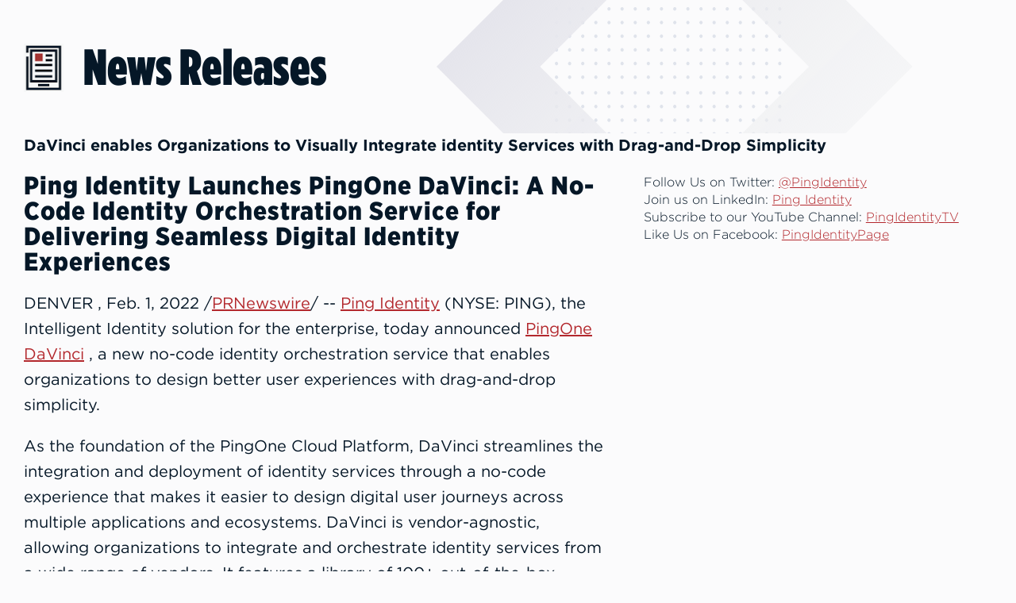

--- FILE ---
content_type: text/html; charset=UTF-8
request_url: https://press.pingidentity.com/2022-02-01-Ping-Identity-Launches-PingOne-DaVinci-A-No-Code-Identity-Orchestration-Service-for-Delivering-Seamless-Digital-Identity-Experiences
body_size: 20769
content:
<!doctype html>
<html lang="en" class="pds-wrapper">
<head>
<!-- begin spin_special_output(head_start) -->
<style type="text/css" wd_script_id="featureboxes_style" nonce="MmU5ZWVjMzU3YmJjNjUyODVjNzkyYmUxNWI0OWQzNmYyNzUyYTVjMA==">
		.wd_featurebox_icon {
			display: inline;
		}
		.wd_featurebox_icon img {
			vertical-align: middle;
		}
		div.wd_featurebox_group div.wd_tabs_wrapper {
			border: none;
			border-bottom: 1px solid #E1E1E1;
			padding: 0 0 5px 0;
		}
		div.wd_featurebox_group div.wd_featurebox {
			border: none;
			padding: 8px 0 0 0;
		}
		div.wd_featurebox_group li.wd_tab {
			float: none;
			color: #666666;
		}
		div.wd_featurebox_group li.wd_tab-active {
			border: none;
			background-color: transparent;
			color: #000000;
			font-weight: bold;
		}
		div.wd_featurebox_group li.wd_tab-inactive {
			cursor: auto;
		}
	</style>
<script type="text/javascript" wd_script_id="view_printable_script" nonce="MmU5ZWVjMzU3YmJjNjUyODVjNzkyYmUxNWI0OWQzNmYyNzUyYTVjMA==">
	function view_printable() {
		var loc = window.location;
		var sep = (loc.search == "") ? "?" : "&";
		var url = loc.protocol+"//"+loc.host+loc.pathname+loc.search+sep+"printable"+loc.hash;
		window.open(url, "_blank", "");
	}
</script>
<link href="thirdparty/font-awesome/css/font-awesome.min.css" type="text/css" rel="stylesheet" wd_script_id="font-awesome.min.css">
<style type="text/css" wd_script_id="toolbar_style" nonce="MmU5ZWVjMzU3YmJjNjUyODVjNzkyYmUxNWI0OWQzNmYyNzUyYTVjMA==">
			div.wd_toolbar {
				border-top: 1px solid #cccccc;
				border-bottom: 1px solid #cccccc;
				margin: 15px 0px 15px 0px;
				padding: 5px;
				line-height: 1;
			}
			div.wd_toolbar-page {
				clear: both;
			}
			div.wd_toolbar ul.wd_tools {
				display: inline-block;
				width: 100%;
				margin: 0;
				padding: 5px 0;
			}
			div.wd_toolbar ul.wd_tools li.wd_tool {
				display: block;
				list-style-type: none;
				margin-right: 5px;
				padding: 0;
				float: right;
			}
			span.wd_tool_icon > a:link,
			span.wd_tool_icon > a:visited {
				border-radius: 2px;
				display: inline-block;
				width: 30px;
				height: 30px;
				box-sizing: border-box;
				margin: 0;
				padding: 7px;
				font-size: 16px;
				line-height: 1;
				text-align: center;
				color: #ffffff;
				background-color: #767676;
			} 
			span.wd_tool_icon > a:hover {
				color: #ffffff;
				background-color: #666666;
				text-decoration: none;
			}
			div.wd_toolbar ul.wd_tools li.wd_tool-addthis {
				float: left;
			}
		</style>
<script type="text/javascript" src="js/jquery-webdriver.js" wd_script_id="jquery-webdriver.js" nonce="MmU5ZWVjMzU3YmJjNjUyODVjNzkyYmUxNWI0OWQzNmYyNzUyYTVjMA=="></script>
<script type="text/javascript" src="js/webdriver.js" wd_script_id="webdriver.js" nonce="MmU5ZWVjMzU3YmJjNjUyODVjNzkyYmUxNWI0OWQzNmYyNzUyYTVjMA=="></script>
<script type="text/javascript" src="js/wd_resize.js" wd_script_id="wd_resize.js" nonce="MmU5ZWVjMzU3YmJjNjUyODVjNzkyYmUxNWI0OWQzNmYyNzUyYTVjMA=="></script>
<script type="text/javascript" wd_script_id="format_news_script" nonce="MmU5ZWVjMzU3YmJjNjUyODVjNzkyYmUxNWI0OWQzNmYyNzUyYTVjMA==">
(function($) {
	webDriver.formatNews = function() {
		var $news = $(this);
		var print_url = $news.attr("wd_print_url");
		$news.find("table").each(function() {
			var $table = $(this);
			var $parent = $table.parent();
			if ($parent.innerWidth() < $table.outerWidth()) {
				if ($parent.hasClass("wd_news_table")) {
					$parent.find(".fullscreen-button").show();
				} else {
					var $btn = $("<button>View News Release Full Screen</button>")
						.addClass("fullscreen-button")
						.on("click", function() {
							if (print_url)
								window.open(print_url, "_blank", "");
							else
								view_printable();
						})
					;

					var $div = $("<div></div>)")
						.addClass("wd_news_table")
						.css("overflow-x", "auto")
						.append($btn)
					;

					$table.replaceWith($div);
					$div.append($table);
				}
			} else {
				if ($parent.hasClass("wd_news_table"))
					$parent.find(".fullscreen-button").hide();
			}
		});
	}
})(webDriver.jQuery);
</script>
<style type="text/css" wd_script_id="template detail:newsfeed_releases:system style" nonce="MmU5ZWVjMzU3YmJjNjUyODVjNzkyYmUxNWI0OWQzNmYyNzUyYTVjMA==">
.wd_title {
	font-size: 1.3em;
	font-weight: bold;
}
.wd_subtitle {
	font-weight: bold;
}
table.wd_extimagetable {
	border-style: none; 
	border-spacing:0px;
	clear: right; 
	float: right; 
}
td.wd_extimagecell {
	text-align: right; 
	margin: 0px 0px 5px 5px;
	padding:0px;
}
td.wd_extimagecell img {
	padding-left:10px;
	padding-bottom:10px;
	border-style: none; 
}
blockquote.wd_pullquote {
	font-style: italic;
	width:200px;
	margin:0 0 20px 20px;
	line-height: 1.8em;
	float: right;
	clear: right;
}
blockquote.wd_pullquote:before {
	content: "“ ";
	font-size: xx-large;
}
blockquote.wd_pullquote:after {
	content: " ”";
	font-size: xx-large;
	float: right;
}
.fullscreen-button {
	border: 1px solid #d1d1d1;
	background: #e3e3e3 url(images/webdriver/view_full_screen_button_background.png) no-repeat;
	padding: 3px 3px 3px 30px;
	margin: 5px 0px 5px 0px;
	color: #727272;
	width: 220px;
	-moz-border-radius: 3px;
	border-radius: 3px;
	cursor: pointer;
}
.wd_contact {
	margin: 1em 0;
}
.wd_release_data {
	margin: 1em 0;
}
.wd_caption {
	text-align: center;
	font-size: 0.72em;
	font-style: italic;
	margin: 1em 0 0 0;
}
</style>

<!-- end spin_special_output(head_start) -->

	<meta http-equiv="content-type" content="text/html; charset=UTF-8">

   <!-- <script type="text/javascript" src="js/539396bc03.js"></script>
	<script async="" id="demandbase_js_lib" src="js/a17c32c29fd7d540.min.js"></script>
	<script src="js/nr-1198.min.js"></script>
   <script async="" src="js/clarity.js"></script>
	<script type="text/javascript" async="" src="js/munchkin.js"></script>
	<script type="text/javascript" async="" src="js/analytics.js"></script>
	<script async="" src="js/149001552_002.js"></script>
	<script type="text/javascript" async="" src="js/js"></script>
	<script type="text/javascript" async="" src="js/ws88xkms74z8.js"></script>
	<script type="text/javascript" async="" src="js/zKqRpZEzZxorHKW75P6ui.js"></script>
	<script src="js/1692044174431768.js" async=""></script>
	<script async="" src="js/fbevents.js"></script>
	<script type="text/javascript" async="" src="js/bat.js"></script>
	<script gtm="GTM-M56FRMZ" type="text/javascript" async="" src="js/optimize.js"></script>
	<script type="text/javascript" async="" src="js/uwt.js"></script>
	<script type="text/javascript" async="" src="js/f_003.txt"></script>
	<script type="text/javascript" async="" src="js/insight.min.js"></script>
	<script type="text/javascript" async="" src="js/hotjar-1922222.js"></script>  -->

   <!-- Google Tag Manager -->
   <script>(function(w,d,s,l,i){w[l]=w[l]||[];w[l].push({'gtm.start':
   new Date().getTime(),event:'gtm.js'});var f=d.getElementsByTagName(s)[0],
   j=d.createElement(s),dl=l!='dataLayer'?'&l='+l:'';j.async=true;j.src=
   'https://www.googletagmanager.com/gtm.js?id='+i+dl;f.parentNode.insertBefore(j,f);
   })(window,document,'script','dataLayer','GTM-NBTQ9VK');</script>
   <!-- End Google Tag Manager -->

   

    <noscript>
       <div class="modal no-js-modal">
          <div class="modal-overlay"></div>
          <div class="modal-body">
             <div class="no-js-modal__content">
                <div class="no-js-modal__icon"></div>
                <div class="no-js-modal__title"> Javascript is actually <br/>a good thing! </div>
                <div class="no-js-modal__info"> Make sure it's turned on <br/>so that pingidentity.com can work properly. </div>
             </div>
          </div>
       </div>
    </noscript>

    <!-- <script async="" src="Ping%20Identity%20-%20firefox2_files/gtm.js"></script> -->
    <script type="text/javascript">
       ;window.NREUM||(NREUM={});NREUM.init={privacy:{cookies_enabled:true}};
       window.NREUM||(NREUM={}),__nr_require=function(t,e,n){function r(n){if(!e[n]){var i=e[n]={exports:{}};t[n][0].call(i.exports,function(e){var i=t[n][1][e];return r(i||e)},i,i.exports)}return e[n].exports}if("function"==typeof __nr_require)return __nr_require;for(var i=0;i<n.length;i++)r(n[i]);return r}({1:[function(t,e,n){function r(t){try{c.console&&console.log(t)}catch(e){}}var i,o=t("ee"),a=t(23),c={};try{i=localStorage.getItem("__nr_flags").split(","),console&&"function"==typeof console.log&&(c.console=!0,i.indexOf("dev")!==-1&&(c.dev=!0),i.indexOf("nr_dev")!==-1&&(c.nrDev=!0))}catch(s){}c.nrDev&&o.on("internal-error",function(t){r(t.stack)}),c.dev&&o.on("fn-err",function(t,e,n){r(n.stack)}),c.dev&&(r("NR AGENT IN DEVELOPMENT MODE"),r("flags: "+a(c,function(t,e){return t}).join(", ")))},{}],2:[function(t,e,n){function r(t,e,n,r,c){try{p?p-=1:i(c||new UncaughtException(t,e,n),!0)}catch(f){try{o("ierr",[f,s.now(),!0])}catch(d){}}return"function"==typeof u&&u.apply(this,a(arguments))}function UncaughtException(t,e,n){this.message=t||"Uncaught error with no additional information",this.sourceURL=e,this.line=n}function i(t,e){var n=e?null:s.now();o("err",[t,n])}var o=t("handle"),a=t(24),c=t("ee"),s=t("loader"),f=t("gos"),u=window.onerror,d=!1,l="nr@seenError",p=0;s.features.err=!0,t(1),window.onerror=r;try{throw new Error}catch(h){"stack"in h&&(t(9),t(8),"addEventListener"in window&&t(5),s.xhrWrappable&&t(10),d=!0)}c.on("fn-start",function(t,e,n){d&&(p+=1)}),c.on("fn-err",function(t,e,n){d&&!n[l]&&(f(n,l,function(){return!0}),this.thrown=!0,i(n))}),c.on("fn-end",function(){d&&!this.thrown&&p>0&&(p-=1)}),c.on("internal-error",function(t){o("ierr",[t,s.now(),!0])})},{}],3:[function(t,e,n){t("loader").features.ins=!0},{}],4:[function(t,e,n){function r(t){}if(window.performance&&window.performance.timing&&window.performance.getEntriesByType){var i=t("ee"),o=t("handle"),a=t(9),c=t(8),s="learResourceTimings",f="addEventListener",u="resourcetimingbufferfull",d="bstResource",l="resource",p="-start",h="-end",m="fn"+p,w="fn"+h,v="bstTimer",g="pushState",y=t("loader");y.features.stn=!0,t(7),"addEventListener"in window&&t(5);var x=NREUM.o.EV;i.on(m,function(t,e){var n=t[0];n instanceof x&&(this.bstStart=y.now())}),i.on(w,function(t,e){var n=t[0];n instanceof x&&o("bst",[n,e,this.bstStart,y.now()])}),a.on(m,function(t,e,n){this.bstStart=y.now(),this.bstType=n}),a.on(w,function(t,e){o(v,[e,this.bstStart,y.now(),this.bstType])}),c.on(m,function(){this.bstStart=y.now()}),c.on(w,function(t,e){o(v,[e,this.bstStart,y.now(),"requestAnimationFrame"])}),i.on(g+p,function(t){this.time=y.now(),this.startPath=location.pathname+location.hash}),i.on(g+h,function(t){o("bstHist",[location.pathname+location.hash,this.startPath,this.time])}),f in window.performance&&(window.performance["c"+s]?window.performance[f](u,function(t){o(d,[window.performance.getEntriesByType(l)]),window.performance["c"+s]()},!1):window.performance[f]("webkit"+u,function(t){o(d,[window.performance.getEntriesByType(l)]),window.performance["webkitC"+s]()},!1)),document[f]("scroll",r,{passive:!0}),document[f]("keypress",r,!1),document[f]("click",r,!1)}},{}],5:[function(t,e,n){function r(t){for(var e=t;e&&!e.hasOwnProperty(u);)e=Object.getPrototypeOf(e);e&&i(e)}function i(t){c.inPlace(t,[u,d],"-",o)}function o(t,e){return t[1]}var a=t("ee").get("events"),c=t("wrap-function")(a,!0),s=t("gos"),f=XMLHttpRequest,u="addEventListener",d="removeEventListener";e.exports=a,"getPrototypeOf"in Object?(r(document),r(window),r(f.prototype)):f.prototype.hasOwnProperty(u)&&(i(window),i(f.prototype)),a.on(u+"-start",function(t,e){var n=t[1],r=s(n,"nr@wrapped",function(){function t(){if("function"==typeof n.handleEvent)return n.handleEvent.apply(n,arguments)}var e={object:t,"function":n}[typeof n];return e?c(e,"fn-",null,e.name||"anonymous"):n});this.wrapped=t[1]=r}),a.on(d+"-start",function(t){t[1]=this.wrapped||t[1]})},{}],6:[function(t,e,n){function r(t,e,n){var r=t[e];"function"==typeof r&&(t[e]=function(){var t=o(arguments),e={};i.emit(n+"before-start",[t],e);var a;e[m]&&e[m].dt&&(a=e[m].dt);var c=r.apply(this,t);return i.emit(n+"start",[t,a],c),c.then(function(t){return i.emit(n+"end",[null,t],c),t},function(t){throw i.emit(n+"end",[t],c),t})})}var i=t("ee").get("fetch"),o=t(24),a=t(23);e.exports=i;var c=window,s="fetch-",f=s+"body-",u=["arrayBuffer","blob","json","text","formData"],d=c.Request,l=c.Response,p=c.fetch,h="prototype",m="nr@context";d&&l&&p&&(a(u,function(t,e){r(d[h],e,f),r(l[h],e,f)}),r(c,"fetch",s),i.on(s+"end",function(t,e){var n=this;if(e){var r=e.headers.get("content-length");null!==r&&(n.rxSize=r),i.emit(s+"done",[null,e],n)}else i.emit(s+"done",[t],n)}))},{}],7:[function(t,e,n){var r=t("ee").get("history"),i=t("wrap-function")(r);e.exports=r;var o=window.history&&window.history.constructor&&window.history.constructor.prototype,a=window.history;o&&o.pushState&&o.replaceState&&(a=o),i.inPlace(a,["pushState","replaceState"],"-")},{}],8:[function(t,e,n){var r=t("ee").get("raf"),i=t("wrap-function")(r),o="equestAnimationFrame";e.exports=r,i.inPlace(window,["r"+o,"mozR"+o,"webkitR"+o,"msR"+o],"raf-"),r.on("raf-start",function(t){t[0]=i(t[0],"fn-")})},{}],9:[function(t,e,n){function r(t,e,n){t[0]=a(t[0],"fn-",null,n)}function i(t,e,n){this.method=n,this.timerDuration=isNaN(t[1])?0:+t[1],t[0]=a(t[0],"fn-",this,n)}var o=t("ee").get("timer"),a=t("wrap-function")(o),c="setTimeout",s="setInterval",f="clearTimeout",u="-start",d="-";e.exports=o,a.inPlace(window,[c,"setImmediate"],c+d),a.inPlace(window,[s],s+d),a.inPlace(window,[f,"clearImmediate"],f+d),o.on(s+u,r),o.on(c+u,i)},{}],10:[function(t,e,n){function r(t,e){d.inPlace(e,["onreadystatechange"],"fn-",c)}function i(){var t=this,e=u.context(t);t.readyState>3&&!e.resolved&&(e.resolved=!0,u.emit("xhr-resolved",[],t)),d.inPlace(t,g,"fn-",c)}function o(t){y.push(t),h&&(b?b.then(a):w?w(a):(E=-E,R.data=E))}function a(){for(var t=0;t<y.length;t++)r([],y[t]);y.length&&(y=[])}function c(t,e){return e}function s(t,e){for(var n in t)e[n]=t[n];return e}t(5);var f=t("ee"),u=f.get("xhr"),d=t("wrap-function")(u),l=NREUM.o,p=l.XHR,h=l.MO,m=l.PR,w=l.SI,v="readystatechange",g=["onload","onerror","onabort","onloadstart","onloadend","onprogress","ontimeout"],y=[];e.exports=u;var x=window.XMLHttpRequest=function(t){var e=new p(t);try{u.emit("new-xhr",[e],e),e.addEventListener(v,i,!1)}catch(n){try{u.emit("internal-error",[n])}catch(r){}}return e};if(s(p,x),x.prototype=p.prototype,d.inPlace(x.prototype,["open","send"],"-xhr-",c),u.on("send-xhr-start",function(t,e){r(t,e),o(e)}),u.on("open-xhr-start",r),h){var b=m&&m.resolve();if(!w&&!m){var E=1,R=document.createTextNode(E);new h(a).observe(R,{characterData:!0})}}else f.on("fn-end",function(t){t[0]&&t[0].type===v||a()})},{}],11:[function(t,e,n){function r(t){if(!c(t))return null;var e=window.NREUM;if(!e.loader_config)return null;var n=(e.loader_config.accountID||"").toString()||null,r=(e.loader_config.agentID||"").toString()||null,f=(e.loader_config.trustKey||"").toString()||null;if(!n||!r)return null;var h=p.generateSpanId(),m=p.generateTraceId(),w=Date.now(),v={spanId:h,traceId:m,timestamp:w};return(t.sameOrigin||s(t)&&l())&&(v.traceContextParentHeader=i(h,m),v.traceContextStateHeader=o(h,w,n,r,f)),(t.sameOrigin&&!u()||!t.sameOrigin&&s(t)&&d())&&(v.newrelicHeader=a(h,m,w,n,r,f)),v}function i(t,e){return"00-"+e+"-"+t+"-01"}function o(t,e,n,r,i){var o=0,a="",c=1,s="",f="";return i+"@nr="+o+"-"+c+"-"+n+"-"+r+"-"+t+"-"+a+"-"+s+"-"+f+"-"+e}function a(t,e,n,r,i,o){var a="btoa"in window&&"function"==typeof window.btoa;if(!a)return null;var c={v:[0,1],d:{ty:"Browser",ac:r,ap:i,id:t,tr:e,ti:n}};return o&&r!==o&&(c.d.tk=o),btoa(JSON.stringify(c))}function c(t){return f()&&s(t)}function s(t){var e=!1,n={};if("init"in NREUM&&"distributed_tracing"in NREUM.init&&(n=NREUM.init.distributed_tracing),t.sameOrigin)e=!0;else if(n.allowed_origins instanceof Array)for(var r=0;r<n.allowed_origins.length;r++){var i=h(n.allowed_origins[r]);if(t.hostname===i.hostname&&t.protocol===i.protocol&&t.port===i.port){e=!0;break}}return e}function f(){return"init"in NREUM&&"distributed_tracing"in NREUM.init&&!!NREUM.init.distributed_tracing.enabled}function u(){return"init"in NREUM&&"distributed_tracing"in NREUM.init&&!!NREUM.init.distributed_tracing.exclude_newrelic_header}function d(){return"init"in NREUM&&"distributed_tracing"in NREUM.init&&NREUM.init.distributed_tracing.cors_use_newrelic_header!==!1}function l(){return"init"in NREUM&&"distributed_tracing"in NREUM.init&&!!NREUM.init.distributed_tracing.cors_use_tracecontext_headers}var p=t(20),h=t(13);e.exports={generateTracePayload:r,shouldGenerateTrace:c}},{}],12:[function(t,e,n){function r(t){var e=this.params,n=this.metrics;if(!this.ended){this.ended=!0;for(var r=0;r<l;r++)t.removeEventListener(d[r],this.listener,!1);e.aborted||(n.duration=a.now()-this.startTime,this.loadCaptureCalled||4!==t.readyState?null==e.status&&(e.status=0):o(this,t),n.cbTime=this.cbTime,u.emit("xhr-done",[t],t),c("xhr",[e,n,this.startTime]))}}function i(t,e){var n=s(e),r=t.params;r.host=n.hostname+":"+n.port,r.pathname=n.pathname,t.parsedOrigin=s(e),t.sameOrigin=t.parsedOrigin.sameOrigin}function o(t,e){t.params.status=e.status;var n=w(e,t.lastSize);if(n&&(t.metrics.rxSize=n),t.sameOrigin){var r=e.getResponseHeader("X-NewRelic-App-Data");r&&(t.params.cat=r.split(", ").pop())}t.loadCaptureCalled=!0}var a=t("loader");if(a.xhrWrappable){var c=t("handle"),s=t(13),f=t(11).generateTracePayload,u=t("ee"),d=["load","error","abort","timeout"],l=d.length,p=t("id"),h=t(17),m=t(16),w=t(14),v=window.XMLHttpRequest;a.features.xhr=!0,t(10),t(6),u.on("new-xhr",function(t){var e=this;e.totalCbs=0,e.called=0,e.cbTime=0,e.end=r,e.ended=!1,e.xhrGuids={},e.lastSize=null,e.loadCaptureCalled=!1,t.addEventListener("load",function(n){o(e,t)},!1),h&&(h>34||h<10)||window.opera||t.addEventListener("progress",function(t){e.lastSize=t.loaded},!1)}),u.on("open-xhr-start",function(t){this.params={method:t[0]},i(this,t[1]),this.metrics={}}),u.on("open-xhr-end",function(t,e){"loader_config"in NREUM&&"xpid"in NREUM.loader_config&&this.sameOrigin&&e.setRequestHeader("X-NewRelic-ID",NREUM.loader_config.xpid);var n=f(this.parsedOrigin);if(n){var r=!1;n.newrelicHeader&&(e.setRequestHeader("newrelic",n.newrelicHeader),r=!0),n.traceContextParentHeader&&(e.setRequestHeader("traceparent",n.traceContextParentHeader),n.traceContextStateHeader&&e.setRequestHeader("tracestate",n.traceContextStateHeader),r=!0),r&&(this.dt=n)}}),u.on("send-xhr-start",function(t,e){var n=this.metrics,r=t[0],i=this;if(n&&r){var o=m(r);o&&(n.txSize=o)}this.startTime=a.now(),this.listener=function(t){try{"abort"!==t.type||i.loadCaptureCalled||(i.params.aborted=!0),("load"!==t.type||i.called===i.totalCbs&&(i.onloadCalled||"function"!=typeof e.onload))&&i.end(e)}catch(n){try{u.emit("internal-error",[n])}catch(r){}}};for(var c=0;c<l;c++)e.addEventListener(d[c],this.listener,!1)}),u.on("xhr-cb-time",function(t,e,n){this.cbTime+=t,e?this.onloadCalled=!0:this.called+=1,this.called!==this.totalCbs||!this.onloadCalled&&"function"==typeof n.onload||this.end(n)}),u.on("xhr-load-added",function(t,e){var n=""+p(t)+!!e;this.xhrGuids&&!this.xhrGuids[n]&&(this.xhrGuids[n]=!0,this.totalCbs+=1)}),u.on("xhr-load-removed",function(t,e){var n=""+p(t)+!!e;this.xhrGuids&&this.xhrGuids[n]&&(delete this.xhrGuids[n],this.totalCbs-=1)}),u.on("addEventListener-end",function(t,e){e instanceof v&&"load"===t[0]&&u.emit("xhr-load-added",[t[1],t[2]],e)}),u.on("removeEventListener-end",function(t,e){e instanceof v&&"load"===t[0]&&u.emit("xhr-load-removed",[t[1],t[2]],e)}),u.on("fn-start",function(t,e,n){e instanceof v&&("onload"===n&&(this.onload=!0),("load"===(t[0]&&t[0].type)||this.onload)&&(this.xhrCbStart=a.now()))}),u.on("fn-end",function(t,e){this.xhrCbStart&&u.emit("xhr-cb-time",[a.now()-this.xhrCbStart,this.onload,e],e)}),u.on("fetch-before-start",function(t){function e(t,e){var n=!1;return e.newrelicHeader&&(t.set("newrelic",e.newrelicHeader),n=!0),e.traceContextParentHeader&&(t.set("traceparent",e.traceContextParentHeader),e.traceContextStateHeader&&t.set("tracestate",e.traceContextStateHeader),n=!0),n}var n,r=t[1]||{};"string"==typeof t[0]?n=t[0]:t[0]&&t[0].url?n=t[0].url:window.URL&&t[0]&&t[0]instanceof URL&&(n=t[0].href),n&&(this.parsedOrigin=s(n),this.sameOrigin=this.parsedOrigin.sameOrigin);var i=f(this.parsedOrigin);if(i&&(i.newrelicHeader||i.traceContextParentHeader))if("string"==typeof t[0]||window.URL&&t[0]&&t[0]instanceof URL){var o={};for(var a in r)o[a]=r[a];o.headers=new Headers(r.headers||{}),e(o.headers,i)&&(this.dt=i),t.length>1?t[1]=o:t.push(o)}else t[0]&&t[0].headers&&e(t[0].headers,i)&&(this.dt=i)})}},{}],13:[function(t,e,n){var r={};e.exports=function(t){if(t in r)return r[t];var e=document.createElement("a"),n=window.location,i={};e.href=t,i.port=e.port;var o=e.href.split("://");!i.port&&o[1]&&(i.port=o[1].split("/")[0].split("@").pop().split(":")[1]),i.port&&"0"!==i.port||(i.port="https"===o[0]?"443":"80"),i.hostname=e.hostname||n.hostname,i.pathname=e.pathname,i.protocol=o[0],"/"!==i.pathname.charAt(0)&&(i.pathname="/"+i.pathname);var a=!e.protocol||":"===e.protocol||e.protocol===n.protocol,c=e.hostname===document.domain&&e.port===n.port;return i.sameOrigin=a&&(!e.hostname||c),"/"===i.pathname&&(r[t]=i),i}},{}],14:[function(t,e,n){function r(t,e){var n=t.responseType;return"json"===n&&null!==e?e:"arraybuffer"===n||"blob"===n||"json"===n?i(t.response):"text"===n||""===n||void 0===n?i(t.responseText):void 0}var i=t(16);e.exports=r},{}],15:[function(t,e,n){function r(){}function i(t,e,n){return function(){return o(t,[f.now()].concat(c(arguments)),e?null:this,n),e?void 0:this}}var o=t("handle"),a=t(23),c=t(24),s=t("ee").get("tracer"),f=t("loader"),u=NREUM;"undefined"==typeof window.newrelic&&(newrelic=u);var d=["setPageViewName","setCustomAttribute","setErrorHandler","finished","addToTrace","inlineHit","addRelease"],l="api-",p=l+"ixn-";a(d,function(t,e){u[e]=i(l+e,!0,"api")}),u.addPageAction=i(l+"addPageAction",!0),u.setCurrentRouteName=i(l+"routeName",!0),e.exports=newrelic,u.interaction=function(){return(new r).get()};var h=r.prototype={createTracer:function(t,e){var n={},r=this,i="function"==typeof e;return o(p+"tracer",[f.now(),t,n],r),function(){if(s.emit((i?"":"no-")+"fn-start",[f.now(),r,i],n),i)try{return e.apply(this,arguments)}catch(t){throw s.emit("fn-err",[arguments,this,t],n),t}finally{s.emit("fn-end",[f.now()],n)}}}};a("actionText,setName,setAttribute,save,ignore,onEnd,getContext,end,get".split(","),function(t,e){h[e]=i(p+e)}),newrelic.noticeError=function(t,e){"string"==typeof t&&(t=new Error(t)),o("err",[t,f.now(),!1,e])}},{}],16:[function(t,e,n){e.exports=function(t){if("string"==typeof t&&t.length)return t.length;if("object"==typeof t){if("undefined"!=typeof ArrayBuffer&&t instanceof ArrayBuffer&&t.byteLength)return t.byteLength;if("undefined"!=typeof Blob&&t instanceof Blob&&t.size)return t.size;if(!("undefined"!=typeof FormData&&t instanceof FormData))try{return JSON.stringify(t).length}catch(e){return}}}},{}],17:[function(t,e,n){var r=0,i=navigator.userAgent.match(/Firefox[\/\s](\d+\.\d+)/);i&&(r=+i[1]),e.exports=r},{}],18:[function(t,e,n){function r(){return c.exists&&performance.now?Math.round(performance.now()):(o=Math.max((new Date).getTime(),o))-a}function i(){return o}var o=(new Date).getTime(),a=o,c=t(25);e.exports=r,e.exports.offset=a,e.exports.getLastTimestamp=i},{}],19:[function(t,e,n){function r(t,e){var n=t.getEntries();n.forEach(function(t){"first-paint"===t.name?d("timing",["fp",Math.floor(t.startTime)]):"first-contentful-paint"===t.name&&d("timing",["fcp",Math.floor(t.startTime)])})}function i(t,e){var n=t.getEntries();n.length>0&&d("lcp",[n[n.length-1]])}function o(t){t.getEntries().forEach(function(t){t.hadRecentInput||d("cls",[t])})}function a(t){if(t instanceof h&&!w){var e=Math.round(t.timeStamp),n={type:t.type};e<=l.now()?n.fid=l.now()-e:e>l.offset&&e<=Date.now()?(e-=l.offset,n.fid=l.now()-e):e=l.now(),w=!0,d("timing",["fi",e,n])}}function c(t){d("pageHide",[l.now(),t])}if(!("init"in NREUM&&"page_view_timing"in NREUM.init&&"enabled"in NREUM.init.page_view_timing&&NREUM.init.page_view_timing.enabled===!1)){var s,f,u,d=t("handle"),l=t("loader"),p=t(22),h=NREUM.o.EV;if("PerformanceObserver"in window&&"function"==typeof window.PerformanceObserver){s=new PerformanceObserver(r);try{s.observe({entryTypes:["paint"]})}catch(m){}f=new PerformanceObserver(i);try{f.observe({entryTypes:["largest-contentful-paint"]})}catch(m){}u=new PerformanceObserver(o);try{u.observe({type:"layout-shift",buffered:!0})}catch(m){}}if("addEventListener"in document){var w=!1,v=["click","keydown","mousedown","pointerdown","touchstart"];v.forEach(function(t){document.addEventListener(t,a,!1)})}p(c)}},{}],20:[function(t,e,n){function r(){function t(){return e?15&e[n++]:16*Math.random()|0}var e=null,n=0,r=window.crypto||window.msCrypto;r&&r.getRandomValues&&(e=r.getRandomValues(new Uint8Array(31)));for(var i,o="xxxxxxxx-xxxx-4xxx-yxxx-xxxxxxxxxxxx",a="",c=0;c<o.length;c++)i=o[c],"x"===i?a+=t().toString(16):"y"===i?(i=3&t()|8,a+=i.toString(16)):a+=i;return a}function i(){return a(16)}function o(){return a(32)}function a(t){function e(){return n?15&n[r++]:16*Math.random()|0}var n=null,r=0,i=window.crypto||window.msCrypto;i&&i.getRandomValues&&Uint8Array&&(n=i.getRandomValues(new Uint8Array(31)));for(var o=[],a=0;a<t;a++)o.push(e().toString(16));return o.join("")}e.exports={generateUuid:r,generateSpanId:i,generateTraceId:o}},{}],21:[function(t,e,n){function r(t,e){if(!i)return!1;if(t!==i)return!1;if(!e)return!0;if(!o)return!1;for(var n=o.split("."),r=e.split("."),a=0;a<r.length;a++)if(r[a]!==n[a])return!1;return!0}var i=null,o=null,a=/Version\/(\S+)\s+Safari/;if(navigator.userAgent){var c=navigator.userAgent,s=c.match(a);s&&c.indexOf("Chrome")===-1&&c.indexOf("Chromium")===-1&&(i="Safari",o=s[1])}e.exports={agent:i,version:o,match:r}},{}],22:[function(t,e,n){function r(t){function e(){t(a&&document[a]?document[a]:document[i]?"hidden":"visible")}"addEventListener"in document&&o&&document.addEventListener(o,e,!1)}e.exports=r;var i,o,a;"undefined"!=typeof document.hidden?(i="hidden",o="visibilitychange",a="visibilityState"):"undefined"!=typeof document.msHidden?(i="msHidden",o="msvisibilitychange"):"undefined"!=typeof document.webkitHidden&&(i="webkitHidden",o="webkitvisibilitychange",a="webkitVisibilityState")},{}],23:[function(t,e,n){function r(t,e){var n=[],r="",o=0;for(r in t)i.call(t,r)&&(n[o]=e(r,t[r]),o+=1);return n}var i=Object.prototype.hasOwnProperty;e.exports=r},{}],24:[function(t,e,n){function r(t,e,n){e||(e=0),"undefined"==typeof n&&(n=t?t.length:0);for(var r=-1,i=n-e||0,o=Array(i<0?0:i);++r<i;)o[r]=t[e+r];return o}e.exports=r},{}],25:[function(t,e,n){e.exports={exists:"undefined"!=typeof window.performance&&window.performance.timing&&"undefined"!=typeof window.performance.timing.navigationStart}},{}],ee:[function(t,e,n){function r(){}function i(t){function e(t){return t&&t instanceof r?t:t?f(t,s,a):a()}function n(n,r,i,o,a){if(a!==!1&&(a=!0),!p.aborted||o){t&&a&&t(n,r,i);for(var c=e(i),s=m(n),f=s.length,u=0;u<f;u++)s[u].apply(c,r);var l=d[y[n]];return l&&l.push([x,n,r,c]),c}}function o(t,e){g[t]=m(t).concat(e)}function h(t,e){var n=g[t];if(n)for(var r=0;r<n.length;r++)n[r]===e&&n.splice(r,1)}function m(t){return g[t]||[]}function w(t){return l[t]=l[t]||i(n)}function v(t,e){u(t,function(t,n){e=e||"feature",y[n]=e,e in d||(d[e]=[])})}var g={},y={},x={on:o,addEventListener:o,removeEventListener:h,emit:n,get:w,listeners:m,context:e,buffer:v,abort:c,aborted:!1};return x}function o(t){return f(t,s,a)}function a(){return new r}function c(){(d.api||d.feature)&&(p.aborted=!0,d=p.backlog={})}var s="nr@context",f=t("gos"),u=t(23),d={},l={},p=e.exports=i();e.exports.getOrSetContext=o,p.backlog=d},{}],gos:[function(t,e,n){function r(t,e,n){if(i.call(t,e))return t[e];var r=n();if(Object.defineProperty&&Object.keys)try{return Object.defineProperty(t,e,{value:r,writable:!0,enumerable:!1}),r}catch(o){}return t[e]=r,r}var i=Object.prototype.hasOwnProperty;e.exports=r},{}],handle:[function(t,e,n){function r(t,e,n,r){i.buffer([t],r),i.emit(t,e,n)}var i=t("ee").get("handle");e.exports=r,r.ee=i},{}],id:[function(t,e,n){function r(t){var e=typeof t;return!t||"object"!==e&&"function"!==e?-1:t===window?0:a(t,o,function(){return i++})}var i=1,o="nr@id",a=t("gos");e.exports=r},{}],loader:[function(t,e,n){function r(){if(!b++){var t=x.info=NREUM.info,e=l.getElementsByTagName("script")[0];if(setTimeout(f.abort,3e4),!(t&&t.licenseKey&&t.applicationID&&e))return f.abort();s(g,function(e,n){t[e]||(t[e]=n)});var n=a();c("mark",["onload",n+x.offset],null,"api"),c("timing",["load",n]);var r=l.createElement("script");r.src="https://"+t.agent,e.parentNode.insertBefore(r,e)}}function i(){"complete"===l.readyState&&o()}function o(){c("mark",["domContent",a()+x.offset],null,"api")}var a=t(18),c=t("handle"),s=t(23),f=t("ee"),u=t(21),d=window,l=d.document,p="addEventListener",h="attachEvent",m=d.XMLHttpRequest,w=m&&m.prototype;NREUM.o={ST:setTimeout,SI:d.setImmediate,CT:clearTimeout,XHR:m,REQ:d.Request,EV:d.Event,PR:d.Promise,MO:d.MutationObserver};var v=""+location,g={beacon:"bam.nr-data.net",errorBeacon:"bam.nr-data.net",agent:"js-agent.newrelic.com/nr-1198.min.js"},y=m&&w&&w[p]&&!/CriOS/.test(navigator.userAgent),x=e.exports={offset:a.getLastTimestamp(),now:a,origin:v,features:{},xhrWrappable:y,userAgent:u};t(15),t(19),l[p]?(l[p]("DOMContentLoaded",o,!1),d[p]("load",r,!1)):(l[h]("onreadystatechange",i),d[h]("onload",r)),c("mark",["firstbyte",a.getLastTimestamp()],null,"api");var b=0},{}],"wrap-function":[function(t,e,n){function r(t,e){function n(e,n,r,s,f){function nrWrapper(){var o,a,u,l;try{a=this,o=d(arguments),u="function"==typeof r?r(o,a):r||{}}catch(p){i([p,"",[o,a,s],u],t)}c(n+"start",[o,a,s],u,f);try{return l=e.apply(a,o)}catch(h){throw c(n+"err",[o,a,h],u,f),h}finally{c(n+"end",[o,a,l],u,f)}}return a(e)?e:(n||(n=""),nrWrapper[l]=e,o(e,nrWrapper,t),nrWrapper)}function r(t,e,r,i,o){r||(r="");var c,s,f,u="-"===r.charAt(0);for(f=0;f<e.length;f++)s=e[f],c=t[s],a(c)||(t[s]=n(c,u?s+r:r,i,s,o))}function c(n,r,o,a){if(!h||e){var c=h;h=!0;try{t.emit(n,r,o,e,a)}catch(s){i([s,n,r,o],t)}h=c}}return t||(t=u),n.inPlace=r,n.flag=l,n}function i(t,e){e||(e=u);try{e.emit("internal-error",t)}catch(n){}}function o(t,e,n){if(Object.defineProperty&&Object.keys)try{var r=Object.keys(t);return r.forEach(function(n){Object.defineProperty(e,n,{get:function(){return t[n]},set:function(e){return t[n]=e,e}})}),e}catch(o){i([o],n)}for(var a in t)p.call(t,a)&&(e[a]=t[a]);return e}function a(t){return!(t&&t instanceof Function&&t.apply&&!t[l])}function c(t,e){var n=e(t);return n[l]=t,o(t,n,u),n}function s(t,e,n){var r=t[e];t[e]=c(r,n)}function f(){for(var t=arguments.length,e=new Array(t),n=0;n<t;++n)e[n]=arguments[n];return e}var u=t("ee"),d=t(24),l="nr@original",p=Object.prototype.hasOwnProperty,h=!1;e.exports=r,e.exports.wrapFunction=c,e.exports.wrapInPlace=s,e.exports.argsToArray=f},{}]},{},["loader",2,12,4,3]);
	   ;NREUM.loader_config={accountID:"44223",trustKey:"44223",agentID:"450000364",licenseKey:"539396bc03",applicationID:"450000364"}
       ;NREUM.info={beacon:"bam-cell.nr-data.net",errorBeacon:"bam-cell.nr-data.net",licenseKey:"539396bc03",applicationID:"450000364",sa:1}
	</script>
    
	<!-- <script data-compress="whitespace">let params = new URLSearchParams(window.location.search);if (params.get("gtm") == "off" || params.get("gtm") == "false" || params.get("gtm") == "disable" || params.get("gtm") == "disabled") {    console.log("GTM is off");} else {    (function(w,d,s,l,i){w[l]=w[l]||[];w[l].push({'gtm.start':    new Date().getTime(),event:'gtm.js'});var f=d.getElementsByTagName(s)[0],    j=d.createElement(s),dl=l!='dataLayer'?'&l='+l:'';j.async=true;j.src=    'https://www.googletagmanager.com/gtm.js?id='+i+dl;f.parentNode.insertBefore(j,f);    })(window,document,'script','dataLayer','GTM-M56FRMZ');}</script> -->
    
	<meta charset="utf-8">
    <meta http-equiv="X-UA-Compatible" content="IE=edge">
    <meta name="viewport" content="width=device-width, initial-scale = 1.0">

    <link rel="shortcut icon" id="favicon" type="image/x-icon" href="https://www.pingidentity.com/etc.clientlibs/settings/wcm/designs/pic6/assets/resources/images/favicon.ico">

    <!-- <script type="application/ld+json">
		{"@context":"https://schema.org","@type":"Corporation","name":"Ping Identity","url":"https://www.pingidentity.com","logo":"https://www.pingidentity.com/content/dam/ping-6-2-assets/topnav-json-configs/Ping-Logo.svg","contactPoint":[{"@type":"ContactPoint","telephone":"+1 877-898-2905","contactType":"sales","areaServed":["US","CA"]},{"@type":"ContactPoint","telephone":"+44 207 190 9105","contactType":"sales","areaServed":"GB"},{"@type":"ContactPoint","telephone":"+33 (0)1 76 77 45 23","contactType":"sales","areaServed":"FR"},{"@type":"ContactPoint","telephone":"+61 3 9653 7349","contactType":"sales","areaServed":["AU","NZ"]}],"sameAs":["https://www.facebook.com/pingidentitypage/","https://twitter.com/pingidentity","https://www.youtube.com/user/pingidentitytv","https://www.linkedin.com/company/ping-identity"]}
	</script>
	<script type="application/ld+json">
		{"@context":"http://schema.org","@type":"WebSite","@id":"#website","url":"https://www.pingidentity.com","name":"Ping Identity","potentialAction":{"@type":"SearchAction","target":"https://www.pingidentity.com/en/search-results.html#stq={query}","query-input":"required name=query"}}
	</script>  -->

    <link rel="alternate" href="Ping%20Identity%20-%20firefox2_files/careers-listings.html" hreflang="en">
    <link rel="alternate" href="https://www.pingidentity.com/fr/company/careers/careers-listings.html" hreflang="fr-FR">
    <link rel="alternate" href="https://www.pingidentity.com/de/company/careers/careers-listings.html" hreflang="de-DE">
    <link rel="alternate" href="Ping%20Identity%20-%20firefox2_files/careers-listings.html" hreflang="x-default">

    <noscript>
       <link rel="preload" href="fonts/Gotham-Medium_Web.woff2" as="font" type="font/woff2" crossorigin="anonymous"/>
    </noscript>

    <link rel="stylesheet" href="css/css2/clientlibs-page-all.lc-faf9a9f1983efbb790c87fbbf54d9117-lc.m.css" type="text/css">

    <!-- <script>'use strict';window.pingCloudinaryEnabled=!0;window.pingCloudinaryURL="https://images.pingidentity.com/image/upload/f_auto,q_auto,w_auto,c_scale/ping_dam";</script>  -->
	<!-- <script type="text/javascript" src="Ping%20Identity%20-%20firefox2_files/clientlibs-cookie.lc-0f57e9d58e3e53d39b87896eb01dc178-lc.min.js" async=""></script>  -->
	<script type="text/javascript" src="js/clientlibs-page-all.lc-6d9fd2e883403fbe7245085ac8f1134d-lc.mi.js" defer="defer"></script> 

    <!-- <meta http-equiv="origin-trial" content="A7bG5hJ4XpMV5a3V1wwAR0PalkFSxLOZeL9D/[base64]"> -->

    <!-- <script type="text/javascript" async="" src="Ping%20Identity%20-%20firefox2_files/munchkin_002.js"></script> -->

    <!-- <style type="text/css" id="CookieConsentStateDisplayStyles">.cookieconsent-optin,.cookieconsent-optin-preferences,.cookieconsent-optin-statistics,.cookieconsent-optin-marketing{display:block;display:initial;}.cookieconsent-optout-preferences,.cookieconsent-optout-statistics,.cookieconsent-optout-marketing,.cookieconsent-optout{display:none;}</style> -->

    <!-- <script src="Ping%20Identity%20-%20firefox2_files/149001552.js" type="text/javascript" async="" data-ueto="ueto_0b2fe37040"></script> -->
	
	<!-- <script type="text/javascript" async="" src="Ping%20Identity%20-%20firefox2_files/f_002.txt"></script> -->
	
	<!-- <script type="text/javascript" async="" src="Ping%20Identity%20-%20firefox2_files/f.txt"></script> -->

    <style type="text/css">.drift-conductor-item iframe,
       .drift-frame-controller {
       display: block;
       min-width: 0;
       max-width: none;
       min-height: 0;
       max-height: none;
       }
       .drift-conductor-item iframe {
       border: none !important;
       background: transparent !important;
       width: 100% !important;
       height: 100% !important;
       max-width: 100% !important;
       }
       .drift-conductor-item.with-transition {
       -webkit-transition: opacity .5s ease, -webkit-transform .5s ease;
       transition: opacity .5s ease, -webkit-transform .5s ease;
       -o-transition: opacity .5s ease, -o-transform .5s ease;
       -moz-transition: opacity .5s ease, transform .5s ease, -moz-transform .5s ease;
       transition: opacity .5s ease, transform .5s ease;
       transition: opacity .5s ease, transform .5s ease, -webkit-transform .5s ease, -moz-transform .5s ease, -o-transform .5s ease;
       }
       .drift-frame-chat.with-transition.drift-frame-chat__takeover {
       -webkit-transition: opacity .5s ease;
       -o-transition: opacity .5s ease;
       -moz-transition: opacity .5s ease;
       transition: opacity .5s ease;
       }
       .drift-conductor-item.with-height-transition {
       -webkit-transition: max-height .5s ease, opacity .5s ease, -webkit-transform .5s ease;
       transition: max-height .5s ease, opacity .5s ease, -webkit-transform .5s ease;
       -o-transition: max-height .5s ease, opacity .5s ease, -o-transform .5s ease;
       -moz-transition: max-height .5s ease, opacity .5s ease, transform .5s ease, -moz-transform .5s ease;
       transition: max-height .5s ease, opacity .5s ease, transform .5s ease;
       transition: max-height .5s ease, opacity .5s ease, transform .5s ease, -webkit-transform .5s ease, -moz-transform .5s ease, -o-transform .5s ease;
       }
       .drift-conductor-item {
       -webkit-transform: translateZ(0);
       -moz-transform: translateZ(0);
       transform: translateZ(0);
       }
       .drift-frame-controller {
       bottom: 24px;
       }
       .drift-frame-controller-align-left {
       left: 24px;
       }
       .drift-frame-controller-align-right {
       right: 24px;
       }
       .drift-frame-chat:not(iframe) {
       bottom: -webkit-calc(12px + 52px + 24px);
       bottom: -moz-calc(12px + 52px + 24px);
       bottom: calc(12px + 52px + 24px); /* vertical margin x 2 + widget icon size*/
       width: 100%;
       height: 100%;
       min-width: 320px;
       opacity: 0;
       visibility: hidden;
       -webkit-transform: translateY(88px);
       -moz-transform: translateY(88px);
       -ms-transform: translateY(88px);
       -o-transform: translateY(88px);
       transform: translateY(88px);
       }
       .drift-frame-chat:not(iframe).drift-chat-open {
       opacity: 1;
       visibility: visible;
       -webkit-transform: translateY(0px);
       -moz-transform: translateY(0px);
       -ms-transform: translateY(0px);
       -o-transform: translateY(0px);
       transform: translateY(0px);
       }
       .drift-frame-chat.drift-frame-chat__takeover:not(iframe):not(.drift-frame--mobile) {
       min-width: 600px;
       }
       .drift-frame-chat-align-left {
       left: 12px;
       }
       .drift-frame-chat-align-right {
       right: 12px;
       }
       .drift-frame-takeover,
       .drift-frame-landingPage,
       .drift-frame-chat__takeover {
       left: 0;
       top: 0;
       width: 100%;
       height: 100%;
       min-height: 100%;
       min-width: 100%;
       }
       .drift-frame-chat__takeover.hide-frame {
       visibility: hidden;
       }
       .drift-frame-emailCapture {
       bottom: 0;
       height: -webkit-calc(100% + 30px);
       height: -moz-calc(100% + 30px);
       height: calc(100% + 30px);
       }
       .drift-frame-emailCapture-align-left {
       left: 0;
       }
       .drift-frame-emailCapture-align-right {
       right: 0;
       }
       .drift-frame-slider {
       bottom: 18px;
       height: -webkit-calc(100% + 20px);
       height: -moz-calc(100% + 20px);
       height: calc(100% + 20px);
       }
       .drift-frame-slider-align-left {
       left: 96px;
       }
       .drift-frame-slider-align-right {
       right: 96px;
       }
       .drift-frame--mobile.drift-frame-slider-align-left {
       left: 68px;
       }
       .drift-frame--mobile.drift-frame-slider-align-right {
       right: 68px;
       }
       .drift-widget-content-box {
       background: rgba(0,0,0,.5);
       width: 100%;
       height: 100%;
       position: fixed;
       z-index: 2147483647;
       top: 0;
       left: 0;
       }
       .drift-widget-content-box > * {
       margin: 0 auto;
       position: relative;
       left: 50%;
       top: 50%;
       -webkit-transform: translate(-50%, -50%);
       -moz-transform: translate(-50%, -50%);
       -ms-transform: translate(-50%, -50%);
       -o-transform: translate(-50%, -50%);
       transform: translate(-50%, -50%);
       max-height: 80%;
       }
       @media
       (max-height: 685px),
       (min-width: 369px) and (max-width: 380px),
       (max-width: 367px),
       (min-device-width: 320px)
       and (max-device-width: 480px)
       and (-webkit-min-device-pixel-ratio: 2)
       and (orientation: portrait)
       {
       .drift-frame--mobile.drift-frame-chat.drift-chat-open {
       bottom: 0 !important;
       right: 0;
       left: 0;
       z-index: 2147483647 !important;
       }
       .drift-frame--mobile.drift-frame-controller {
       bottom: 0;
       }
       .drift-frame--mobile.drift-frame-controller.drift-frame-controller-align-left {
       left: 0;
       }
       .drift-frame--mobile.drift-frame-controller.drift-frame-controller-align-right {
       right: 0;
       }
       .drift-frame--mobile.drift-frame-controller.drift-chat-open {
       display: none;
       }
       .drift-frame--mobile.drift-frame-slider {
       bottom: 0;
       max-width: 320px;
       }
       .drift-frame--mobile iframe.drift-frame-chat {
       width: 1px !important;
       min-width: 100%;
       height: 1px !important;
       min-height: 100%;
       }
       html.drift-widget-parent--chat-open,
       html.drift-widget-parent--chat-open > body {
       height: 100vh !important;
       margin: 0 !important;
       min-height: 0 !important;
       overflow: hidden !important;
       position: static !important;
       }
       }
       @media only screen and (orientation: landscape) {
       .drift-frame--mobile.drift-frame-controller.drift-chat-open {
       display: none;
       }
       .drift-frame--mobile.drift-frame-controller {
       bottom: 0;
       }
       .drift-frame--mobile.drift-frame-controller-align-right {
       right: 0;
       }
       .drift-frame--mobile.drift-frame-controller-align-left {
       left: 0;
       }
       }
       .drift-frame-chat.widget--xs.drift-chat-open {
       bottom: 0 !important;
       right: 0 !important;
       left: 0 !important;
       }
       .drift-frame-controller.widget--xs.drift-chat-open {
       display: none;
       }
    </style>

    <link id="mktoForms2BaseStyle" rel="stylesheet" type="text/css" href="css/css2/forms2.css">
    <link id="mktoForms2ThemeStyle" rel="stylesheet" type="text/css" href="css/css2/forms2-theme-simple.css">

    <style>@import 'https://4.pingidentity.com/rs/671-MGJ-570/images/mkto-pic-main.css';
       .mktoForm {
       margin-right: -16px; 
       }
       .mktoForm .mktoLabel, .mktoForm .mktoLabel:hover, .mktoForm .mktoFormRow:hover .mktoLabel {
       color: white;
       }
       .mktoForm .mktoButtonWrap.mktoSimple .mktoButton,
       .mktoForm .mktoButtonWrap.mktoSimple .mktoButton:hover{
       background-color: #B8232F !important;
       border-radius: 0;
       height: 47px !important;
       font-weight: 500;
       font-size: 16px !important;
       text-transform: uppercase;
       }
       .mktoForm .mktoButtonWrap.mktoSimple .mktoButton:hover {
       opacity: 0.9;
       }
       .mktoForm .mktoFormRow, .mktoForm .mktoButtonRow {
       flex-basis: calc(100% - 16px);
       margin-right: 16px;
       }
       .mktoFormRow:nth-last-of-type(2) {
       flex-basis: calc(60% - 16px);
       }
       .mktoForm .mktoButtonRow {
       flex-basis: calc(40% - 16px);
       margin-top: 0 !important;
       }
       .mktoForm .mktoButtonWrap.mktoSimple {
       margin-top: 0 !important;
       }
       /* Custom */
       .mktoForm .mktoButtonWrap.mktoSimple .mktoButton,
       .mktoForm .mktoButtonWrap.mktoSimple .mktoButton:hover {
       background-color: #b3282d !important;
       color: #fff !important;
       }
       label#LbloptOutContent {
       color: #2E4355 !important;
       font-family: "Gotham", helvetica, sans-serif !important;
       }
       .mktoForm label[for="optIn"] {
       font-family: "Gotham", helvetica, sans-serif !important;
       }
       .mktoForm .mktoCheckboxList {
       padding-top: .1em;
       }
       .mktoForm input::placeholder, .mktoForm textarea::placeholder, .mktoForm select:required:invalid {
       color: #8b9197 !important;
       font-weight: 400 !important;
       }
       .mktoForm .mktoButtonRow {
       flex-basis: calc(100% - 16px) !important;
       display: flex !important;
       flex-direction: column !important;
       align-items: flex-start !important;
       }
       .mktoForm .mktoError .mktoErrorMsg {
       font-family: "Gotham", helvetica, sans-serif !important;
       }
       @media (max-width: 768px) {
       .mktoForm .mktoButtonRow {
       flex-basis: calc(100% - 16px) !important;
       display: block !important;
       }
       }
    </style>

    <!-- <script async="" src="Ping%20Identity%20-%20firefox2_files/modules.61e17720cf639c3e96a7.js" charset="utf-8"></script> -->

    <style type="text/css">iframe#_hjRemoteVarsFrame {display: none !important; width: 1px !important; height: 1px !important; opacity: 0 !important; pointer-events: none !important;}</style>
    <!-- <script src="Ping%20Identity%20-%20firefox2_files/heatmap-dynamic-view.090f7af857c058ab40b4.js"></script> -->

	<title>Ping Identity Launches PingOne DaVinci: A No-Code Identity Orchestration Service for Delivering Seamless Digital Identity Experiences - Feb 1, 2022</title>
	
 <meta name="keywords" content="" />
 <meta name="description" content="Stay up-to-date on the latest press releases from Ping Identity." />
 <meta name="twitter:card" content="summary" />
 <meta name="twitter:title" content="Ping Identity Launches PingOne DaVinci: A No-Code Identity Orchestration Service for Delivering Seamless Digital Identity Experiences" />
 <meta name="twitter:description" content="Ping Identity (NYSE: PING), the Intelligent Identity solution for the enterprise, today announced PingOne DaVinci , a new no-code identity orchestration service that enables organizations to..." />
 <meta property="og:site_name" content="News Release Archive" />
 <meta property="og:url" content="https://press.pingidentity.com/2022-02-01-Ping-Identity-Launches-PingOne-DaVinci-A-No-Code-Identity-Orchestration-Service-for-Delivering-Seamless-Digital-Identity-Experiences" />
 <meta property="og:title" content="Ping Identity Launches PingOne DaVinci: A No-Code Identity Orchestration Service for Delivering Seamless Digital Identity Experiences" />
 <meta property="og:description" content="Ping Identity (NYSE: PING), the Intelligent Identity solution for the enterprise, today announced PingOne DaVinci , a new no-code identity orchestration service that enables organizations to..." />
 <meta name="image" property="og:image" content="https://press.pingidentity.com/image/ping-identity-logo-social.jpg" />
 <meta name="twitter:image" content="https://press.pingidentity.com/image/ping-identity-logo-social.jpg" />
	<!-- <link rel="stylesheet" type="text/css" href="css/template.css"> -->
	<link rel="stylesheet" type="text/css" href="css/wdcontent.css">
	<link rel="alternate" href="https://press.pingidentity.com/news-releases?pagetemplate=rss" type="application/rss+xml" title="Ping Identity Press Releases">
<!-- begin spin_special_output(head_end) -->
<link rel="canonical" href="2022-02-01-Ping-Identity-Launches-PingOne-DaVinci-A-No-Code-Identity-Orchestration-Service-for-Delivering-Seamless-Digital-Identity-Experiences" />
<!-- end spin_special_output(head_end) -->
</head>



<body class="wd_pageid_2429 wd_item_page wd_item_122500 page pds-generic-template">

<!-- Google Tag Manager (noscript) -->
<noscript><iframe src="https://www.googletagmanager.com/ns.html?id=GTM-NBTQ9VK"
height="0" width="0" style="display:none;visibility:hidden"></iframe></noscript>
<!-- End Google Tag Manager (noscript) -->

<!-- prevents display of page until page completely loads to prevent flickering issue -->
<style>
   .page_load_cover {
      position: fixed; 
      height: 100%; 
      width: 100%; 
      top:0; 
      left: 0; 
      background: white; 
      z-index:9999;
   }
</style>
<div class="page_load_cover"></div>

<!-- container -->
<div class="wd_container page__main ping-pic__page__footer--fixed__parent-container">
	<!-- top nav -->
<!-- <div class="aem-Grid aem-Grid--12 aem-Grid--default--12 "
data-hj-ignore-attributes="">
    <div id="webdev_navbar_3rd_party"
data-config-path="https://download.pingidentity.com/public/json-rework-nav-foot/prod/navbars/www_en_reimagineNavbarConfigs.json">
        <div style="height: 88px;"></div>
        <script defer
src="https://www.pingidentity.com/api_cached/navbar/latest/dist/hash/client3rdStepInit.js">
</script>
    </div>
</div> -->
<!-- end top nav -->

<!-- header -->
<div class="ping-header">
    <header class="header-wrapper" data-language="en-us" data-session-endpoint="https://support.pingidentity.com/apex/SiteLogin?getUserState=true"></header>
</div>
<!-- end header -->

	<main>
				<!-- <div id="wd_tagline">
			<div class="wd_tagline"><p></p></div>
		</div> -->
      <!-- END TAGLINE -->
		
		<div class="wd_pageheader"><div class="container"><div class="wd_page_title">News Releases</div></div></div>		
		<!-- BEGIN CONTENT-WRAPPER -->	
		<div class="wd_content-left-right">
						<div id="wd_printable_content" class="fr-view"><div class="breadcrumb">
<a href="https://press.pingidentity.com/news-releases" target="_self">News Releases</a></div>

<div class="wd_newsfeed_releases-detail">
<div class="wd_title wd_language_left">Ping Identity Launches PingOne DaVinci: A No-Code Identity Orchestration Service for Delivering Seamless Digital Identity Experiences</div>
<div class="wd_subtitle wd_language_left">DaVinci enables Organizations to Visually Integrate identity Services with Drag-and-Drop Simplicity</div>
<div class="wd_toolbar wd_toolbar-detail"><ul class="wd_tools"><li class="wd_tool wd_tool-print"><span class="wd_tool_icon"><a onclick="view_printable(); return false;" rel="nofollow" href="#print" title="print"><span class="fa fa-print"></span></a></span></li><li class="wd_tool wd_tool-email"><span class="wd_tool_icon"><a onclick="window.location.href = 'mailto:?subject=Ping%20Identity%20Launches%20PingOne%20DaVinci%3A%20A%20No-Code%20Identity%20Orchestration%20Service%20for%20Delivering%20Seamless%20Digital%20Identity%20Experiences%20-%20Feb%201%2C%202022&amp;body='+encodeURIComponent(window.location.href);return false;" href="#email" title="email"><span class="fa fa-envelope"></span></a></span></li><li class="wd_tool wd_tool-rss"><span class="wd_tool_icon"><a href="https://press.pingidentity.com/2022-02-01-Ping-Identity-Launches-PingOne-DaVinci-A-No-Code-Identity-Orchestration-Service-for-Delivering-Seamless-Digital-Identity-Experiences?pagetemplate=rss" title="rss"><span class="fa fa-rss"></span></a></span></li></ul></div>



			
		

			
		

<style type="text/css">


/* Style Definitions */
span.prnews_span
{
font-size:8pt;
font-family:"Arial";
color:black;
}
a.prnews_a
{
color:blue;
}
li.prnews_li
{
font-size:8pt;
font-family:"Arial";
color:black;
}
p.prnews_p
{
font-size:0.62em;
font-family:"Arial";
color:black;
margin:0in;
}

					span.prnews_span{
						font-size:inherit;
						font-family:inherit;
					}
					li.prnews_li{
						font-size: inherit;
						font-family: inherit;           
					}
					p.prnews_p{
						font-size: inherit;
						font-family: inherit;           
					}
				</style>

<div class="wd_body wd_news_body fr-view" wd_resize="formatNews" wd_print_url="https://press.pingidentity.com/2022-02-01-Ping-Identity-Launches-PingOne-DaVinci-A-No-Code-Identity-Orchestration-Service-for-Delivering-Seamless-Digital-Identity-Experiences?printable=1"><p><span><span class="xn-location">DENVER</span> </span>, <span> <span class="xn-chron">Feb. 1, 2022</span> </span> /<a href="http://www.prnewswire.com/" target="_blank">PRNewswire</a>/ -- <u> <a href="https://www.pingidentity.com/en.html" rel="nofollow" target="_blank">Ping Identity</a> </u> (NYSE: PING), the Intelligent Identity solution for the enterprise, today announced <u> <a href="https://www.pingidentity.com/en/pingone/davinci.html" rel="nofollow" target="_blank">PingOne DaVinci</a> </u>, a new no-code identity orchestration service that enables organizations to design better user experiences with drag-and-drop simplicity.</p>

<p>As the foundation of the PingOne Cloud Platform, DaVinci streamlines the integration and deployment of identity services through a no-code experience that makes it easier to design digital user journeys across multiple applications and ecosystems. DaVinci is vendor-agnostic, allowing organizations to integrate and orchestrate identity services from a wide range of vendors. It features a library of 100+ out-of-the-box connectors for a range of identity, IT, and automation services.</p>

<p>Identity orchestration empowers enterprises to design dynamic user journeys for any use case within a unified identity fabric. From a single design canvas you can easily create user journeys which span the entire identity lifecycle including registration, verification, authentication, authorization, risk, fraud, privileged access, governance and more. DaVinci makes it easier than ever before to design, test, and optimize end-user experiences.</p>

<p>&quot;While trust and security in our digital services is always important, brand loyalty is now being driven by those who deliver the best customer experiences. The ability to create frictionless end user experiences in a fraction of the time is quickly becoming the new competitive battlefront. But doing so across different applications, APIs, and platforms has been historically expensive, complicated and time consuming,&quot; said <span class="xn-person">Andre Durand</span>, CEO and founder of Ping Identity. &quot;DaVinci&#39;s no-code identity orchestration allows organizations to accomplish these goals with incredible speed, security and efficiency.&quot;</p>

<p>DaVinci is based on the acquisition of Singular Key. More information on DaVinci can be found on our <u> <a href="http://www.pingidentity.com/en/pingone/davinci" rel="nofollow" target="_blank">website</a> </u>.</p>

<p><b>New Cloud Solution Packages</b></p>

<p>In addition to today&#39;s launch of DaVinci, the company has also released a variety of new cloud solution packages for workforce and customer identity and access management (IAM).</p>

<p>PingOne for Customers and PingOne for Workforce are designed for enterprises seeking to strengthen their cloud initiatives with identity-based security. They include tiered Essential, Plus and Premium packages, which help organizations adopt and orchestrate cloud identity more easily by packaging the core capabilities most often required. <u> <a href="https://www.pingidentity.com/en/platform/pricing.html" rel="nofollow" target="_blank">See Package Pricing here.</a> </u></p>

<p><b>About Ping Identity</b></p>

<p>Ping Identity delivers intelligent identity solutions for the enterprise. We enable companies to achieve Zero Trust identity-defined security and more personalized, streamlined user experiences. The PingOne Cloud Platform provides customers, workforce, and partners with access to cloud, mobile, SaaS and on-premises applications across the hybrid enterprise. Over half of the Fortune 100 choose us for our identity expertise, open standards, and partnerships with companies including Microsoft and Amazon. We provide flexible identity solutions that accelerate digital business initiatives, delight customers, and secure the enterprise through multi-factor authentication, single sign-on, access management, intelligent API security, directory, and data governance capabilities. For more information, please visit <a href="http://www.pingidentity.com" rel="nofollow">www.pingidentity.com</a>.</p>

<p>Ping Identity Contacts<br />
Ping Identity Media Relations<br />
<span class="xn-person">Kristin Miller</span><br />
<a href="mailto:press@pingidentity.com" rel="nofollow">press@pingidentity.com</a><br />
720.728.1033</p>

<p id="PURL"><img alt="Cision" height="12" src="https://c212.net/c/img/favicon.png?sn=LA47771&amp;sd=2022-02-01" title="Cision" width="12" /> View original content:<a href="https://www.prnewswire.com/news-releases/ping-identity-launches-pingone-davinci-a-no-code-identity-orchestration-service-for-delivering-seamless-digital-identity-experiences-301472576.html" id="PRNURL" rel="nofollow" target="_blank">https://www.prnewswire.com/news-releases/ping-identity-launches-pingone-davinci-a-no-code-identity-orchestration-service-for-delivering-seamless-digital-identity-experiences-301472576.html</a></p>

<p>SOURCE PING IDENTITY CORP.</p>
</div>




 
				
			

<!-- ITEMDATE: 2022-02-01 09:00:00 EST -->

</div>
</div>
         			   <div class="wd_featureboxes_right wd_featureboxes-vertical fr-view">
<div id="wd_featurebox-standard_3516" class="wd_featurebox_container wd_featurebox-standard"><div class="wd_featurebox_title">Social Links</div><div class="wd_featurebox"><div>Follow Us on Twitter: <a href="https://twitter.com/pingidentity" target="_blank">@PingIdentity</a></div>

<div>&nbsp;</div>

<div>Join us on LinkedIn: <a href="https://www.linkedin.com/company/ping-identity" target="_blank">Ping Identity</a></div>

<div>&nbsp;</div>

<div>Subscribe to our YouTube Channel: <a href="https://www.youtube.com/user/pingidentitytv" target="_blank">PingIdentityTV</a></div>

<div>&nbsp;</div>

<div>Like Us on Facebook: <a href="https://www.facebook.com/pingidentitypage" target="_blank">PingIdentityPage</a></div>
</div></div></div>
         
		</div><!-- END CONTENT -->

      <!-- Contact Info and Free Demo Form -->
      <div id="container-8ae944f2-789c-49fc-aee4-28539fb23a7c" class="contact_and_free_demo_section background__container container padding-left--0 padding-right--0 pre-footer-container " data-effects="" style=" ; ">
         <div class="theme rellax " data-rellax-min="-100" data-rellax-max="100" data-rellax-percentage="" data-rellax-vertical-scroll-axis="y" data-rellax-vertical-speed="-2" style="background-position: ; background-size: auto;"></div>
         <div class="background__color "></div>
         <div class="background__image " style=" "></div>
         <div class="background__content">
            <div class="aem-Grid aem-Grid--12 aem-Grid--default--12 ">
               <div id="row-920843f7-ac49-4979-9239-0fd2a822ff15" class="row " data-effects="" style=" ;; ">
                  <div id="column-848631d9-0005-4c63-9ddf-ef2f51d99a52" class="col-lg-7 " data-effects="" style=" ;; ">
                     <div class="aem-Grid aem-Grid--12 aem-Grid--default--12 ">
                        <div id="container-9247c405-e49f-4cf0-8c53-6c553964b0cc" class="background__container container-md padding-left-sm--24 padding-right-sm--24 padding-top-sm--112 padding-bottom-sm--112 padding-left-md--112 padding-right-md--112 " data-effects="" style=" ; ">
                           <div class="theme rellax " data-rellax-min="-100" data-rellax-max="100" data-rellax-percentage="" data-rellax-vertical-scroll-axis="y" data-rellax-vertical-speed="-2" style="background-position: ; background-size: auto;"></div>
                           <div class="background__color grad-red-101--left "></div>
                           <div class="background__image " style="background-image: url(images/Pattern-Square-Dot-Grid-Section-01.svg); background-size: auto; background-position: bottom center; background-repeat: no-repeat; background-clip: padding-box;"></div>
                           <div class="background__content">
                              <div class="aem-Grid aem-Grid--12 aem-Grid--default--12 ">
                                 <div id="rte-e52227cd-a35d-4136-9b1a-5020cb2df9cc" class="rte margin-bottom--24 ">
                                    <p><span class="actiondisplay--101" style="color: white;">Start Today</span></p>
                                 </div>
                                 <div id="rte-c3d8124f-0793-4ba2-85c5-60cbfbb8aa80" class="rte margin-bottom--64 ">
                                    <p><span class="body--103" style="color: white;">See how Ping can help you deliver secure employee and customer experiences in a rapidly evolving digital world.</span></p>
                                 </div>
                                 <div id="rte-7762d59b-c99d-4c92-8c56-06f77e8900bc" class="rte ">
                                    <p> <span class="body--103-bold" style="color: white;margin-bottom: 8px;"> Contact Sales </span> </p>
                                    <p> <span class="body--103" style=" margin-bottom: 12px;"> <a href="mailto:sales@pingidentity.com" style="color: white !important;"> sales@pingidentity.com </a> </span> </p>
                                    <p> <span class="body--2"> <a href="tel:1-877-898-2905" style="color: white !important;text-decoration: none !important;cursor: auto;"> +1 877-898-2905 </a> </span> </p>
                                 </div>
                              </div>
                           </div>
                        </div>
                     </div>
                  </div>
                  <div id="column-82a45611-52b5-4f42-b644-5c130678721a" class="col-lg-5 order-last padding-top--80 padding-left-lg--80 padding-left-xl--80 padding-top-sm--48 padding-bottom-sm--24 padding-left--16 " data-effects="" style=" ;; ">
                     <div class="aem-Grid aem-Grid--12 aem-Grid--default--12 ">
                        <div id="rte-a902caf5-9e73-4b6c-8cfd-60e62abb536c" class="rte margin-bottom--48 ">
                           <p><span class="subdisplay--101">Request a free demo</span></p>
                        </div>
                        <link rel="stylesheet" href="css/css2/clientlibs-font-awesome.lc-bf5b55a33f7dd1e34bcebb62b57c7b39-lc.min.css" type="text/css">
                        <script src="https://app-sji.marketo.com/js/forms2/js/forms2.min.js"></script> 
                        <form class=" " id="mktoForm_4625"></form>
                        <script>'use strict';MktoForms2.loadForm("//app-sji.marketo.com","671-MGJ-570",4625);</script> <script src="https://4.pingidentity.com/rs/671-MGJ-570/images/marketo-form.js"></script> 
                        <link rel="stylesheet" type="text/css" href="css/css2/style.css">
                        <div id="rte-20e2fc58-7f64-4c52-bae7-6e3a811df3e5" class="rte ">
                           <div id="pic-marketo-success-message" style="display: none;">
                              <p class="body--3">Thank you! Keep an eye on your inbox. We’ll be in touch soon.</p>
                           </div>
                        </div>
                     </div>
                  </div>
               </div>
            </div>
         </div>
      </div>
      <!-- END Contact Info and Free Demo Form -->
   </main>

   <!-- footer -->
<!-- <div id="webdev_footer_3rd_party"
data-config-path="https://download.pingidentity.com/public/json-rework-nav-foot/prod/footers/www_en_reimagineFooterConfigs.json">
    <script defer type="module"
src="https://www.pingidentity.com/api_cached/footer/latest/init">
</script>



</div> -->

<div class="ping-footer">
        <footer class="footer-wrapper" data-language="en-us" data-lower-nav-only="false"></footer>
</div>
<script src="https://www.pingidentity.com/scripts/ping-hf-loader-init.js" async></script>


<!-- end footer -->
</div>
<!-- end container -->

<script type="text/javascript">
$(document).ready(function(){

	$('.top-nav__toggle').click(function() {
		$('#topNav').toggleClass('mobile-nav--open');
	});

   // expand searchbar
   $('.searchbar__trigger').click(function() {
      $('.searchbar--toggle').toggleClass('expanded');
   });

   $('.partner__dropdown').click(function() {
      $(this).toggleClass('expanded');
   });

   $('.top-nav__language').click(function() {
      $(this).toggleClass('expanded');
   });

   // remove unused top content
   $('#wd_printable_content .page_header').remove();
   $('#wd_printable_content .breadcrumb').next('p').remove();

   // maker title linkable
   $('.wd_pageheader .wd_page_title').wrapInner('<a href="http://press.pingidentity.com/" target="_self"></a>');

   // add letter icon to the left of 'News Releases'
   $('.wd_pageheader .container').prepend('<img src="images/newsletter_icon.png" class="newsletter_icon" />');

   // add image background to header
   $('.wd_pageheader').append('<img class="header_image" src="images/Pattern-HI-Diamond-01-Alignment-Center.svg" />');
   $('.wd_pageheader').append('<img class="header_image" src="images/Pattern-HI-Diamond-01-Alignment-Center-2.svg" />');

   // wrap newsfeed items container to include heading
   $('div.wd_newsfeed_releases .wd_item_list').wrap('<div class="newsfeed_list_container"></div>');
   $('.newsfeed_list_container').prepend('<div class="most_recent_heading">Most Recent</div>');

   // add more link to each newsfeed item
   $('div.wd_newsfeed_releases .wd_item_list .wd_item').each(function() {
      var itemHref = $('.wd_title a', this).attr('href');

      $('.wd_item_wrapper', this).append('<a href="' +itemHref+ '" class="wd_item_more">Read More <span> <img src="images/arrow_right.png" /></span></a>');
   });

   // wrap newsfeed ul list
   $('.newsfeed_list_container .wd_item_list').wrap('<div class="newsfeed_list"></div>');

   // wrap newsfeed item's divs
   $('.newsfeed_list_container .wd_item_list .wd_item').each(function() {
      $('.wd_item_wrapper > div', this).wrapAll('<div class="wd_item_wrapper_content"></div>');
   });

   // 2 columns newsfeed releases detail page
   $('.wd_newsfeed_releases-detail .wd_news_body').wrapInner('<div class="wd_newsfeed-detail-left"></div>');
   $('.wd_newsfeed_releases-detail .wd_news_body').append('<div class="wd_newsfeed-detail-right"></div>');
   $('.wd_newsfeed-detail-left').prepend($('.wd_newsfeed_releases-detail .wd_title'));

   // move newsfeed releases detail page contact info to right column
   // $('.wd_newsfeed_releases-detail .wd_news_body p b:contains(Ping Identity Contacts)').each(function() {
   //    $(this).parent().addClass('wd_newsfeed_detail_contact');

   //    $('.wd_newsfeed-detail-right').append($(this).parent());
   // });

   // replace detailed page's title div as h1 tags
   $('.wd_newsfeed_releases-detail .wd_title').replaceWith(function() {
      return $("<h1>", {
         class: this.className,
         html: $(this).html()
      });
   });

   $('.wd_newsfeed_releases-detail .wd_news_body p b:contains(Investor Relations Contact)').each(function() {
      $(this).parent().addClass('wd_newsfeed_detail_contact');

      $('.wd_newsfeed-detail-right').append($(this).parent());
   });

   $('.wd_newsfeed_releases-detail .wd_news_body p b:contains(Media Contact)').each(function() {
      $(this).parent().addClass('wd_newsfeed_detail_contact');

      $('.wd_newsfeed-detail-right').append($(this).parent());
   });

   $('.wd_newsfeed-detail-right').append($('.wd_featureboxes_right'));

   // remove unneeded &nbsp; elements from contact info
   $('.wd_newsfeed-detail-right .wd_featurebox > div:contains("\u00a0")').remove();

   // remove 'items per page' dropdown
   $('div.wd_newsfeed_releases .wd_page_menu .wd_page_limit').remove();

}); // end document ready

// keep page blank until completely loads to prevent display flickering issue
$(window).on('load', function() {
   $(".page_load_cover").hide();
});
</script>

<!-- begin spin_special_output(body_end) -->
<script wd_script_id="piwik_tracking_code"></script>
<!-- end spin_special_output(body_end) -->
<script>(function(){function c(){var b=a.contentDocument||a.contentWindow.document;if(b){var d=b.createElement('script');d.innerHTML="window.__CF$cv$params={r:'9bdec776c9bad937',t:'MTc2ODQxMDk2NS4wMDAwMDA='};var a=document.createElement('script');a.nonce='';a.src='/cdn-cgi/challenge-platform/scripts/jsd/main.js';document.getElementsByTagName('head')[0].appendChild(a);";b.getElementsByTagName('head')[0].appendChild(d)}}if(document.body){var a=document.createElement('iframe');a.height=1;a.width=1;a.style.position='absolute';a.style.top=0;a.style.left=0;a.style.border='none';a.style.visibility='hidden';document.body.appendChild(a);if('loading'!==document.readyState)c();else if(window.addEventListener)document.addEventListener('DOMContentLoaded',c);else{var e=document.onreadystatechange||function(){};document.onreadystatechange=function(b){e(b);'loading'!==document.readyState&&(document.onreadystatechange=e,c())}}}})();</script></body>
</html>


--- FILE ---
content_type: text/css
request_url: https://press.pingidentity.com/css/css2/clientlibs-page-all.lc-faf9a9f1983efbb790c87fbbf54d9117-lc.m.css
body_size: 39508
content:
@font-face{font-family:"Gotham";src:url("../../fonts/Gotham-Light_Web.woff2") format("woff2"),url("../../fonts/Gotham-Light_Web.woff") format("woff");font-weight:300;font-style:normal;unicode-range:U+0020-007A,U+00E7,U+00E9,U+00C2,U+00EA,U+00EE,U+00F4,U+00FB,U+00E0,U+00E8,U+00EC,U+00F2,U+00F9,U+00EB,U+00EF,U+00FC,U+00DF,U+00E4,U+00F6,U+00C4,U+00D6,U+00DC;font-display:swap}@font-face{font-family:"Gotham";src:url("../../fonts/Gotham-Book_Web.woff2") format("woff2"),url("../../fonts/Gotham-Book_Web.woff") format("woff");font-weight:400;font-style:normal;unicode-range:U+0020-007A,U+00E7,U+00E9,U+00C2,U+00EA,U+00EE,U+00F4,U+00FB,U+00E0,U+00E8,U+00EC,U+00F2,U+00F9,U+00EB,U+00EF,U+00FC,U+00DF,U+00E4,U+00F6,U+00C4,U+00D6,U+00DC;font-display:swap}@font-face{font-family:"Gotham";src:url("../../fonts/Gotham-Medium_Web.woff2") format("woff2"),url("../../fonts/Gotham-Medium_Web.woff") format("woff");font-weight:500;font-style:normal;unicode-range:U+0020-007A,U+00E7,U+00E9,U+00C2,U+00EA,U+00EE,U+00F4,U+00FB,U+00E0,U+00E8,U+00EC,U+00F2,U+00F9,U+00EB,U+00EF,U+00FC,U+00DF,U+00E4,U+00F6,U+00C4,U+00D6,U+00DC;font-display:swap}@font-face{font-family:"Gotham";src:url("../../fonts/Gotham-Bold_Web.woff2") format("woff2"),url("../../fonts/Gotham-Bold_Web.woff") format("woff");font-weight:700;font-style:normal;unicode-range:U+0020-007A,U+00E7,U+00E9,U+00C2,U+00EA,U+00EE,U+00F4,U+00FB,U+00E0,U+00E8,U+00EC,U+00F2,U+00F9,U+00EB,U+00EF,U+00FC,U+00DF,U+00E4,U+00F6,U+00C4,U+00D6,U+00DC;font-display:swap}@font-face{font-family:"Gotham";src:url("../../fonts/Gotham-Black_Web.woff2") format("woff2"),url("../../fonts/Gotham-Black_Web.woff") format("woff");font-weight:800;font-style:normal;unicode-range:U+0020-007A,U+00E7,U+00E9,U+00C2,U+00EA,U+00EE,U+00F4,U+00FB,U+00E0,U+00E8,U+00EC,U+00F2,U+00F9,U+00EB,U+00EF,U+00FC,U+00DF,U+00E4,U+00F6,U+00C4,U+00D6,U+00DC;font-display:swap}@font-face{font-family:"Gotham Cond";src:url("../../fonts/GothamCond-Black_Web.woff2") format("woff2"),url("../../fonts/GothamCond-Black_Web.woff") format("woff");font-weight:700;font-style:normal;unicode-range:U+0020-007A,U+00E7,U+00E9,U+00C2,U+00EA,U+00EE,U+00F4,U+00FB,U+00E0,U+00E8,U+00EC,U+00F2,U+00F9,U+00EB,U+00EF,U+00FC,U+00DF,U+00E4,U+00F6,U+00C4,U+00D6,U+00DC;font-display:swap}@font-face{font-family:"Gotham Cond";src:url("../../fonts/GothamCond-XBlack_Web.woff2") format("woff2"),url("../../fonts/GothamCond-XBlack_Web.woff") format("woff");font-weight:800;font-style:normal;unicode-range:U+0020-007A,U+00E7,U+00E9,U+00C2,U+00EA,U+00EE,U+00F4,U+00FB,U+00E0,U+00E8,U+00EC,U+00F2,U+00F9,U+00EB,U+00EF,U+00FC,U+00DF,U+00E4,U+00F6,U+00C4,U+00D6,U+00DC;font-display:swap}@font-face{font-family:"Gotham Narrow";src:url("../../fonts/GothamNarrow-Black_Web.woff2") format("woff2"),url("../../fonts/GothamNarrow-Black_Web.woff") format("woff");font-weight:800;font-style:normal;unicode-range:U+0020-007A,U+00E7,U+00E9,U+00C2,U+00EA,U+00EE,U+00F4,U+00FB,U+00E0,U+00E8,U+00EC,U+00F2,U+00F9,U+00EB,U+00EF,U+00FC,U+00DF,U+00E4,U+00F6,U+00C4,U+00D6,U+00DC;font-display:swap}html{font-size:20px}

/*!
 * Bootstrap v5.0.1 (https://getbootstrap.com/)
 * Copyright 2011-2021 The Bootstrap Authors
 * Copyright 2011-2021 Twitter, Inc.
 * Licensed under MIT (https://github.com/twbs/bootstrap/blob/main/LICENSE)
 */:root{--bs-blue: #0d6efd;--bs-indigo: #6610f2;--bs-purple: #6f42c1;--bs-pink: #d63384;--bs-red: #dc3545;--bs-orange: #fd7e14;--bs-yellow: #ffc107;--bs-green: #198754;--bs-teal: #20c997;--bs-cyan: #0dcaf0;--bs-white: #fff;--bs-gray: #6c757d;--bs-gray-dark: #343a40;--bs-primary: #0d6efd;--bs-secondary: #6c757d;--bs-success: #198754;--bs-info: #0dcaf0;--bs-warning: #ffc107;--bs-danger: #dc3545;--bs-light: #f8f9fa;--bs-dark: #212529;--bs-font-sans-serif: system-ui, -apple-system, "Segoe UI", Roboto, "Helvetica Neue", Arial, "Noto Sans", "Liberation Sans", sans-serif, "Apple Color Emoji", "Segoe UI Emoji", "Segoe UI Symbol", "Noto Color Emoji";--bs-font-monospace: SFMono-Regular, Menlo, Monaco, Consolas, "Liberation Mono", "Courier New", monospace;--bs-gradient: linear-gradient(180deg, rgba(255, 255, 255, 0.15), rgba(255, 255, 255, 0))}*,*::before,*::after{-webkit-box-sizing:border-box;box-sizing:border-box}@media(prefers-reduced-motion: no-preference){:root{scroll-behavior:smooth}}body{margin:0;font-family:"Gotham",helvetica,sans-serif;font-size:1rem;font-weight:400;line-height:1.5;color:#051727;background-color:#fbfbfc;-webkit-text-size-adjust:100%;-webkit-tap-highlight-color:rgba(0,0,0,0)}hr{margin:1rem 0;color:inherit;background-color:currentColor;border:0;opacity:.25}hr:not([size]){height:1px}h6,.h6,h5,.h5,h4,.h4,h3,.h3,h2,.h2,h1,.h1{margin-top:0;margin-bottom:unset;font-weight:unset;line-height:unset}h1,.h1{font-size:unset}h2,.h2{font-size:unset}h3,.h3{font-size:unset}h4,.h4{font-size:unset}h5,.h5{font-size:unset}h6,.h6{font-size:unset}p{margin-top:0;margin-bottom:1rem}abbr[title],abbr[data-bs-original-title]{-webkit-text-decoration:underline dotted;text-decoration:underline dotted;cursor:help;-webkit-text-decoration-skip-ink:none;text-decoration-skip-ink:none}address{margin-bottom:1rem;font-style:normal;line-height:inherit}ol,ul{padding-left:2rem}ol,ul,dl{margin-top:0;margin-bottom:1rem}ol ol,ul ul,ol ul,ul ol{margin-bottom:0}dt{font-weight:700}dd{margin-bottom:.5rem;margin-left:0}blockquote{margin:0 0 1rem}b,strong{font-weight:bolder}small,.small{font-size:0.875em}mark,.mark{padding:.2em;background-color:#fcf8e3}sub,sup{position:relative;font-size:0.75em;line-height:0;vertical-align:baseline}sub{bottom:-0.25em}sup{top:-0.5em}a{color:#b3282d;text-decoration:underline}a:hover{color:#8f2024}a:not([href]):not([class]),a:not([href]):not([class]):hover{color:inherit;text-decoration:none}pre,code,kbd,samp{font-family:var(--bs-font-monospace);font-size:1em;direction:ltr /* rtl:ignore */;unicode-bidi:bidi-override}pre{display:block;margin-top:0;margin-bottom:1rem;overflow:auto;font-size:0.875em}pre code{font-size:inherit;color:inherit;word-break:normal}code{font-size:0.875em;color:#d63384;word-wrap:break-word}a>code{color:inherit}kbd{padding:.2rem .4rem;font-size:0.875em;color:#fff;background-color:#212529;border-radius:.2rem}kbd kbd{padding:0;font-size:1em;font-weight:700}figure{margin:0 0 1rem}img,svg{vertical-align:middle}table{caption-side:bottom;border-collapse:collapse}caption{padding-top:.5rem;padding-bottom:.5rem;color:#6c757d;text-align:left}th{text-align:inherit;text-align:-webkit-match-parent}thead,tbody,tfoot,tr,td,th{border-color:inherit;border-style:solid;border-width:0}label{display:inline-block}button{border-radius:0}button:focus:not(:focus-visible){outline:0}input,button,select,optgroup,textarea{margin:0;font-family:inherit;font-size:inherit;line-height:inherit}button,select{text-transform:none}[role=button]{cursor:pointer}select{word-wrap:normal}select:disabled{opacity:1}[list]::-webkit-calendar-picker-indicator{display:none}button,[type=button],[type=reset],[type=submit]{-webkit-appearance:button}button:not(:disabled),[type=button]:not(:disabled),[type=reset]:not(:disabled),[type=submit]:not(:disabled){cursor:pointer}::-moz-focus-inner{padding:0;border-style:none}textarea{resize:vertical}fieldset{min-width:0;padding:0;margin:0;border:0}legend{float:left;width:100%;padding:0;margin-bottom:.5rem;font-size:calc(1.275rem + 0.3vw);line-height:inherit}@media(min-width: 1200px){legend{font-size:1.5rem}}legend+*{clear:left}::-webkit-datetime-edit-fields-wrapper,::-webkit-datetime-edit-text,::-webkit-datetime-edit-minute,::-webkit-datetime-edit-hour-field,::-webkit-datetime-edit-day-field,::-webkit-datetime-edit-month-field,::-webkit-datetime-edit-year-field{padding:0}::-webkit-inner-spin-button{height:auto}[type=search]{outline-offset:-2px;-webkit-appearance:textfield}::-webkit-search-decoration{-webkit-appearance:none}::-webkit-color-swatch-wrapper{padding:0}::file-selector-button{font:inherit}::-webkit-file-upload-button{font:inherit;-webkit-appearance:button}output{display:inline-block}iframe{border:0}summary{display:list-item;cursor:pointer}progress{vertical-align:baseline}[hidden]{display:none !important}.lead{font-size:1.25rem;font-weight:300}.display-1{font-size:calc(1.625rem + 4.5vw);font-weight:300;line-height:unset}@media(min-width: 1200px){.display-1{font-size:5rem}}.display-2{font-size:calc(1.575rem + 3.9vw);font-weight:300;line-height:unset}@media(min-width: 1200px){.display-2{font-size:4.5rem}}.display-3{font-size:calc(1.525rem + 3.3vw);font-weight:300;line-height:unset}@media(min-width: 1200px){.display-3{font-size:4rem}}.display-4{font-size:calc(1.475rem + 2.7vw);font-weight:300;line-height:unset}@media(min-width: 1200px){.display-4{font-size:3.5rem}}.display-5{font-size:calc(1.425rem + 2.1vw);font-weight:300;line-height:unset}@media(min-width: 1200px){.display-5{font-size:3rem}}.display-6{font-size:calc(1.375rem + 1.5vw);font-weight:300;line-height:unset}@media(min-width: 1200px){.display-6{font-size:2.5rem}}.list-unstyled{padding-left:0;list-style:none}.list-inline{padding-left:0;list-style:none}.list-inline-item{display:inline-block}.list-inline-item:not(:last-child){margin-right:.5rem}.initialism{font-size:0.875em;text-transform:uppercase}.blockquote{margin-bottom:1rem;font-size:1.25rem}.blockquote>:last-child{margin-bottom:0}.blockquote-footer{margin-top:-1rem;margin-bottom:1rem;font-size:0.875em;color:#6c757d}.blockquote-footer::before{content:"— "}.img-fluid{max-width:100%;height:auto}.img-thumbnail{padding:.25rem;background-color:#fbfbfc;border:1px solid #dee2e6;border-radius:.25rem;max-width:100%;height:auto}.figure{display:inline-block}.figure-img{margin-bottom:.5rem;line-height:1}.figure-caption{font-size:0.875em;color:#6c757d}.container,.container-fluid,.container-xxl,.container-xl,.container-lg,.container-md,.container-sm{width:100%;padding-right:var(--bs-gutter-x, 0);padding-left:var(--bs-gutter-x, 0);margin-right:auto;margin-left:auto}@media(min-width: 320px){.container-sm,.container{max-width:540px}}@media(min-width: 768px){.container-md,.container-sm,.container{max-width:720px}}@media(min-width: 1024px){.container-lg,.container-md,.container-sm,.container{max-width:960px}}@media(min-width: 1200px){.container-xl,.container-lg,.container-md,.container-sm,.container{max-width:1140px}}@media(min-width: 1440px){.container-xxl,.container-xl,.container-lg,.container-md,.container-sm,.container{max-width:1320px}}.row{--bs-gutter-x: 0;--bs-gutter-y: 0;display:-webkit-box;display:-ms-flexbox;display:flex;-ms-flex-wrap:wrap;flex-wrap:wrap;margin-top:calc(var(--bs-gutter-y) * -1);margin-right:calc(var(--bs-gutter-x) / -2);margin-left:calc(var(--bs-gutter-x) / -2)}.row>*{-ms-flex-negative:0;flex-shrink:0;width:100%;max-width:100%;padding-right:calc(var(--bs-gutter-x) / 2);padding-left:calc(var(--bs-gutter-x) / 2);margin-top:var(--bs-gutter-y)}.col{-webkit-box-flex:1;-ms-flex:1 0 0%;flex:1 0 0%}.row-cols-auto>*{-webkit-box-flex:0;-ms-flex:0 0 auto;flex:0 0 auto;width:auto}.row-cols-1>*{-webkit-box-flex:0;-ms-flex:0 0 auto;flex:0 0 auto;width:100%}.row-cols-2>*{-webkit-box-flex:0;-ms-flex:0 0 auto;flex:0 0 auto;width:50%}.row-cols-3>*{-webkit-box-flex:0;-ms-flex:0 0 auto;flex:0 0 auto;width:33.3333333333%}.row-cols-4>*{-webkit-box-flex:0;-ms-flex:0 0 auto;flex:0 0 auto;width:25%}.row-cols-5>*{-webkit-box-flex:0;-ms-flex:0 0 auto;flex:0 0 auto;width:20%}.row-cols-6>*{-webkit-box-flex:0;-ms-flex:0 0 auto;flex:0 0 auto;width:16.6666666667%}.col-auto{-webkit-box-flex:0;-ms-flex:0 0 auto;flex:0 0 auto;width:auto}.col-1{-webkit-box-flex:0;-ms-flex:0 0 auto;flex:0 0 auto;width:8.3333333333%}.col-2{-webkit-box-flex:0;-ms-flex:0 0 auto;flex:0 0 auto;width:16.6666666667%}.col-3{-webkit-box-flex:0;-ms-flex:0 0 auto;flex:0 0 auto;width:25%}.col-4{-webkit-box-flex:0;-ms-flex:0 0 auto;flex:0 0 auto;width:33.3333333333%}.col-5{-webkit-box-flex:0;-ms-flex:0 0 auto;flex:0 0 auto;width:41.6666666667%}.col-6{-webkit-box-flex:0;-ms-flex:0 0 auto;flex:0 0 auto;width:50%}.col-7{-webkit-box-flex:0;-ms-flex:0 0 auto;flex:0 0 auto;width:58.3333333333%}.col-8{-webkit-box-flex:0;-ms-flex:0 0 auto;flex:0 0 auto;width:66.6666666667%}.col-9{-webkit-box-flex:0;-ms-flex:0 0 auto;flex:0 0 auto;width:75%}.col-10{-webkit-box-flex:0;-ms-flex:0 0 auto;flex:0 0 auto;width:83.3333333333%}.col-11{-webkit-box-flex:0;-ms-flex:0 0 auto;flex:0 0 auto;width:91.6666666667%}.col-12{-webkit-box-flex:0;-ms-flex:0 0 auto;flex:0 0 auto;width:100%}.offset-1{margin-left:8.3333333333%}.offset-2{margin-left:16.6666666667%}.offset-3{margin-left:25%}.offset-4{margin-left:33.3333333333%}.offset-5{margin-left:41.6666666667%}.offset-6{margin-left:50%}.offset-7{margin-left:58.3333333333%}.offset-8{margin-left:66.6666666667%}.offset-9{margin-left:75%}.offset-10{margin-left:83.3333333333%}.offset-11{margin-left:91.6666666667%}.g-0,.gx-0{--bs-gutter-x: 0}.g-0,.gy-0{--bs-gutter-y: 0}.g-1,.gx-1{--bs-gutter-x: 0}.g-1,.gy-1{--bs-gutter-y: 0}.g-2,.gx-2{--bs-gutter-x: 0}.g-2,.gy-2{--bs-gutter-y: 0}.g-3,.gx-3{--bs-gutter-x: 0}.g-3,.gy-3{--bs-gutter-y: 0}.g-4,.gx-4{--bs-gutter-x: 0}.g-4,.gy-4{--bs-gutter-y: 0}.g-5,.gx-5{--bs-gutter-x: 0}.g-5,.gy-5{--bs-gutter-y: 0}@media(min-width: 320px){.col-sm{-webkit-box-flex:1;-ms-flex:1 0 0%;flex:1 0 0%}.row-cols-sm-auto>*{-webkit-box-flex:0;-ms-flex:0 0 auto;flex:0 0 auto;width:auto}.row-cols-sm-1>*{-webkit-box-flex:0;-ms-flex:0 0 auto;flex:0 0 auto;width:100%}.row-cols-sm-2>*{-webkit-box-flex:0;-ms-flex:0 0 auto;flex:0 0 auto;width:50%}.row-cols-sm-3>*{-webkit-box-flex:0;-ms-flex:0 0 auto;flex:0 0 auto;width:33.3333333333%}.row-cols-sm-4>*{-webkit-box-flex:0;-ms-flex:0 0 auto;flex:0 0 auto;width:25%}.row-cols-sm-5>*{-webkit-box-flex:0;-ms-flex:0 0 auto;flex:0 0 auto;width:20%}.row-cols-sm-6>*{-webkit-box-flex:0;-ms-flex:0 0 auto;flex:0 0 auto;width:16.6666666667%}.col-sm-auto{-webkit-box-flex:0;-ms-flex:0 0 auto;flex:0 0 auto;width:auto}.col-sm-1{-webkit-box-flex:0;-ms-flex:0 0 auto;flex:0 0 auto;width:8.3333333333%}.col-sm-2{-webkit-box-flex:0;-ms-flex:0 0 auto;flex:0 0 auto;width:16.6666666667%}.col-sm-3{-webkit-box-flex:0;-ms-flex:0 0 auto;flex:0 0 auto;width:25%}.col-sm-4{-webkit-box-flex:0;-ms-flex:0 0 auto;flex:0 0 auto;width:33.3333333333%}.col-sm-5{-webkit-box-flex:0;-ms-flex:0 0 auto;flex:0 0 auto;width:41.6666666667%}.col-sm-6{-webkit-box-flex:0;-ms-flex:0 0 auto;flex:0 0 auto;width:50%}.col-sm-7{-webkit-box-flex:0;-ms-flex:0 0 auto;flex:0 0 auto;width:58.3333333333%}.col-sm-8{-webkit-box-flex:0;-ms-flex:0 0 auto;flex:0 0 auto;width:66.6666666667%}.col-sm-9{-webkit-box-flex:0;-ms-flex:0 0 auto;flex:0 0 auto;width:75%}.col-sm-10{-webkit-box-flex:0;-ms-flex:0 0 auto;flex:0 0 auto;width:83.3333333333%}.col-sm-11{-webkit-box-flex:0;-ms-flex:0 0 auto;flex:0 0 auto;width:91.6666666667%}.col-sm-12{-webkit-box-flex:0;-ms-flex:0 0 auto;flex:0 0 auto;width:100%}.offset-sm-0{margin-left:0}.offset-sm-1{margin-left:8.3333333333%}.offset-sm-2{margin-left:16.6666666667%}.offset-sm-3{margin-left:25%}.offset-sm-4{margin-left:33.3333333333%}.offset-sm-5{margin-left:41.6666666667%}.offset-sm-6{margin-left:50%}.offset-sm-7{margin-left:58.3333333333%}.offset-sm-8{margin-left:66.6666666667%}.offset-sm-9{margin-left:75%}.offset-sm-10{margin-left:83.3333333333%}.offset-sm-11{margin-left:91.6666666667%}.g-sm-0,.gx-sm-0{--bs-gutter-x: 0}.g-sm-0,.gy-sm-0{--bs-gutter-y: 0}.g-sm-1,.gx-sm-1{--bs-gutter-x: 0}.g-sm-1,.gy-sm-1{--bs-gutter-y: 0}.g-sm-2,.gx-sm-2{--bs-gutter-x: 0}.g-sm-2,.gy-sm-2{--bs-gutter-y: 0}.g-sm-3,.gx-sm-3{--bs-gutter-x: 0}.g-sm-3,.gy-sm-3{--bs-gutter-y: 0}.g-sm-4,.gx-sm-4{--bs-gutter-x: 0}.g-sm-4,.gy-sm-4{--bs-gutter-y: 0}.g-sm-5,.gx-sm-5{--bs-gutter-x: 0}.g-sm-5,.gy-sm-5{--bs-gutter-y: 0}}@media(min-width: 768px){.col-md{-webkit-box-flex:1;-ms-flex:1 0 0%;flex:1 0 0%}.row-cols-md-auto>*{-webkit-box-flex:0;-ms-flex:0 0 auto;flex:0 0 auto;width:auto}.row-cols-md-1>*{-webkit-box-flex:0;-ms-flex:0 0 auto;flex:0 0 auto;width:100%}.row-cols-md-2>*{-webkit-box-flex:0;-ms-flex:0 0 auto;flex:0 0 auto;width:50%}.row-cols-md-3>*{-webkit-box-flex:0;-ms-flex:0 0 auto;flex:0 0 auto;width:33.3333333333%}.row-cols-md-4>*{-webkit-box-flex:0;-ms-flex:0 0 auto;flex:0 0 auto;width:25%}.row-cols-md-5>*{-webkit-box-flex:0;-ms-flex:0 0 auto;flex:0 0 auto;width:20%}.row-cols-md-6>*{-webkit-box-flex:0;-ms-flex:0 0 auto;flex:0 0 auto;width:16.6666666667%}.col-md-auto{-webkit-box-flex:0;-ms-flex:0 0 auto;flex:0 0 auto;width:auto}.col-md-1{-webkit-box-flex:0;-ms-flex:0 0 auto;flex:0 0 auto;width:8.3333333333%}.col-md-2{-webkit-box-flex:0;-ms-flex:0 0 auto;flex:0 0 auto;width:16.6666666667%}.col-md-3{-webkit-box-flex:0;-ms-flex:0 0 auto;flex:0 0 auto;width:25%}.col-md-4{-webkit-box-flex:0;-ms-flex:0 0 auto;flex:0 0 auto;width:33.3333333333%}.col-md-5{-webkit-box-flex:0;-ms-flex:0 0 auto;flex:0 0 auto;width:41.6666666667%}.col-md-6{-webkit-box-flex:0;-ms-flex:0 0 auto;flex:0 0 auto;width:50%}.col-md-7{-webkit-box-flex:0;-ms-flex:0 0 auto;flex:0 0 auto;width:58.3333333333%}.col-md-8{-webkit-box-flex:0;-ms-flex:0 0 auto;flex:0 0 auto;width:66.6666666667%}.col-md-9{-webkit-box-flex:0;-ms-flex:0 0 auto;flex:0 0 auto;width:75%}.col-md-10{-webkit-box-flex:0;-ms-flex:0 0 auto;flex:0 0 auto;width:83.3333333333%}.col-md-11{-webkit-box-flex:0;-ms-flex:0 0 auto;flex:0 0 auto;width:91.6666666667%}.col-md-12{-webkit-box-flex:0;-ms-flex:0 0 auto;flex:0 0 auto;width:100%}.offset-md-0{margin-left:0}.offset-md-1{margin-left:8.3333333333%}.offset-md-2{margin-left:16.6666666667%}.offset-md-3{margin-left:25%}.offset-md-4{margin-left:33.3333333333%}.offset-md-5{margin-left:41.6666666667%}.offset-md-6{margin-left:50%}.offset-md-7{margin-left:58.3333333333%}.offset-md-8{margin-left:66.6666666667%}.offset-md-9{margin-left:75%}.offset-md-10{margin-left:83.3333333333%}.offset-md-11{margin-left:91.6666666667%}.g-md-0,.gx-md-0{--bs-gutter-x: 0}.g-md-0,.gy-md-0{--bs-gutter-y: 0}.g-md-1,.gx-md-1{--bs-gutter-x: 0}.g-md-1,.gy-md-1{--bs-gutter-y: 0}.g-md-2,.gx-md-2{--bs-gutter-x: 0}.g-md-2,.gy-md-2{--bs-gutter-y: 0}.g-md-3,.gx-md-3{--bs-gutter-x: 0}.g-md-3,.gy-md-3{--bs-gutter-y: 0}.g-md-4,.gx-md-4{--bs-gutter-x: 0}.g-md-4,.gy-md-4{--bs-gutter-y: 0}.g-md-5,.gx-md-5{--bs-gutter-x: 0}.g-md-5,.gy-md-5{--bs-gutter-y: 0}}@media(min-width: 1024px){.col-lg{-webkit-box-flex:1;-ms-flex:1 0 0%;flex:1 0 0%}.row-cols-lg-auto>*{-webkit-box-flex:0;-ms-flex:0 0 auto;flex:0 0 auto;width:auto}.row-cols-lg-1>*{-webkit-box-flex:0;-ms-flex:0 0 auto;flex:0 0 auto;width:100%}.row-cols-lg-2>*{-webkit-box-flex:0;-ms-flex:0 0 auto;flex:0 0 auto;width:50%}.row-cols-lg-3>*{-webkit-box-flex:0;-ms-flex:0 0 auto;flex:0 0 auto;width:33.3333333333%}.row-cols-lg-4>*{-webkit-box-flex:0;-ms-flex:0 0 auto;flex:0 0 auto;width:25%}.row-cols-lg-5>*{-webkit-box-flex:0;-ms-flex:0 0 auto;flex:0 0 auto;width:20%}.row-cols-lg-6>*{-webkit-box-flex:0;-ms-flex:0 0 auto;flex:0 0 auto;width:16.6666666667%}.col-lg-auto{-webkit-box-flex:0;-ms-flex:0 0 auto;flex:0 0 auto;width:auto}.col-lg-1{-webkit-box-flex:0;-ms-flex:0 0 auto;flex:0 0 auto;width:8.3333333333%}.col-lg-2{-webkit-box-flex:0;-ms-flex:0 0 auto;flex:0 0 auto;width:16.6666666667%}.col-lg-3{-webkit-box-flex:0;-ms-flex:0 0 auto;flex:0 0 auto;width:25%}.col-lg-4{-webkit-box-flex:0;-ms-flex:0 0 auto;flex:0 0 auto;width:33.3333333333%}.col-lg-5{-webkit-box-flex:0;-ms-flex:0 0 auto;flex:0 0 auto;width:41.6666666667%}.col-lg-6{-webkit-box-flex:0;-ms-flex:0 0 auto;flex:0 0 auto;width:50%}.col-lg-7{-webkit-box-flex:0;-ms-flex:0 0 auto;flex:0 0 auto;width:58.3333333333%}.col-lg-8{-webkit-box-flex:0;-ms-flex:0 0 auto;flex:0 0 auto;width:66.6666666667%}.col-lg-9{-webkit-box-flex:0;-ms-flex:0 0 auto;flex:0 0 auto;width:75%}.col-lg-10{-webkit-box-flex:0;-ms-flex:0 0 auto;flex:0 0 auto;width:83.3333333333%}.col-lg-11{-webkit-box-flex:0;-ms-flex:0 0 auto;flex:0 0 auto;width:91.6666666667%}.col-lg-12{-webkit-box-flex:0;-ms-flex:0 0 auto;flex:0 0 auto;width:100%}.offset-lg-0{margin-left:0}.offset-lg-1{margin-left:8.3333333333%}.offset-lg-2{margin-left:16.6666666667%}.offset-lg-3{margin-left:25%}.offset-lg-4{margin-left:33.3333333333%}.offset-lg-5{margin-left:41.6666666667%}.offset-lg-6{margin-left:50%}.offset-lg-7{margin-left:58.3333333333%}.offset-lg-8{margin-left:66.6666666667%}.offset-lg-9{margin-left:75%}.offset-lg-10{margin-left:83.3333333333%}.offset-lg-11{margin-left:91.6666666667%}.g-lg-0,.gx-lg-0{--bs-gutter-x: 0}.g-lg-0,.gy-lg-0{--bs-gutter-y: 0}.g-lg-1,.gx-lg-1{--bs-gutter-x: 0}.g-lg-1,.gy-lg-1{--bs-gutter-y: 0}.g-lg-2,.gx-lg-2{--bs-gutter-x: 0}.g-lg-2,.gy-lg-2{--bs-gutter-y: 0}.g-lg-3,.gx-lg-3{--bs-gutter-x: 0}.g-lg-3,.gy-lg-3{--bs-gutter-y: 0}.g-lg-4,.gx-lg-4{--bs-gutter-x: 0}.g-lg-4,.gy-lg-4{--bs-gutter-y: 0}.g-lg-5,.gx-lg-5{--bs-gutter-x: 0}.g-lg-5,.gy-lg-5{--bs-gutter-y: 0}}@media(min-width: 1200px){.col-xl{-webkit-box-flex:1;-ms-flex:1 0 0%;flex:1 0 0%}.row-cols-xl-auto>*{-webkit-box-flex:0;-ms-flex:0 0 auto;flex:0 0 auto;width:auto}.row-cols-xl-1>*{-webkit-box-flex:0;-ms-flex:0 0 auto;flex:0 0 auto;width:100%}.row-cols-xl-2>*{-webkit-box-flex:0;-ms-flex:0 0 auto;flex:0 0 auto;width:50%}.row-cols-xl-3>*{-webkit-box-flex:0;-ms-flex:0 0 auto;flex:0 0 auto;width:33.3333333333%}.row-cols-xl-4>*{-webkit-box-flex:0;-ms-flex:0 0 auto;flex:0 0 auto;width:25%}.row-cols-xl-5>*{-webkit-box-flex:0;-ms-flex:0 0 auto;flex:0 0 auto;width:20%}.row-cols-xl-6>*{-webkit-box-flex:0;-ms-flex:0 0 auto;flex:0 0 auto;width:16.6666666667%}.col-xl-auto{-webkit-box-flex:0;-ms-flex:0 0 auto;flex:0 0 auto;width:auto}.col-xl-1{-webkit-box-flex:0;-ms-flex:0 0 auto;flex:0 0 auto;width:8.3333333333%}.col-xl-2{-webkit-box-flex:0;-ms-flex:0 0 auto;flex:0 0 auto;width:16.6666666667%}.col-xl-3{-webkit-box-flex:0;-ms-flex:0 0 auto;flex:0 0 auto;width:25%}.col-xl-4{-webkit-box-flex:0;-ms-flex:0 0 auto;flex:0 0 auto;width:33.3333333333%}.col-xl-5{-webkit-box-flex:0;-ms-flex:0 0 auto;flex:0 0 auto;width:41.6666666667%}.col-xl-6{-webkit-box-flex:0;-ms-flex:0 0 auto;flex:0 0 auto;width:50%}.col-xl-7{-webkit-box-flex:0;-ms-flex:0 0 auto;flex:0 0 auto;width:58.3333333333%}.col-xl-8{-webkit-box-flex:0;-ms-flex:0 0 auto;flex:0 0 auto;width:66.6666666667%}.col-xl-9{-webkit-box-flex:0;-ms-flex:0 0 auto;flex:0 0 auto;width:75%}.col-xl-10{-webkit-box-flex:0;-ms-flex:0 0 auto;flex:0 0 auto;width:83.3333333333%}.col-xl-11{-webkit-box-flex:0;-ms-flex:0 0 auto;flex:0 0 auto;width:91.6666666667%}.col-xl-12{-webkit-box-flex:0;-ms-flex:0 0 auto;flex:0 0 auto;width:100%}.offset-xl-0{margin-left:0}.offset-xl-1{margin-left:8.3333333333%}.offset-xl-2{margin-left:16.6666666667%}.offset-xl-3{margin-left:25%}.offset-xl-4{margin-left:33.3333333333%}.offset-xl-5{margin-left:41.6666666667%}.offset-xl-6{margin-left:50%}.offset-xl-7{margin-left:58.3333333333%}.offset-xl-8{margin-left:66.6666666667%}.offset-xl-9{margin-left:75%}.offset-xl-10{margin-left:83.3333333333%}.offset-xl-11{margin-left:91.6666666667%}.g-xl-0,.gx-xl-0{--bs-gutter-x: 0}.g-xl-0,.gy-xl-0{--bs-gutter-y: 0}.g-xl-1,.gx-xl-1{--bs-gutter-x: 0}.g-xl-1,.gy-xl-1{--bs-gutter-y: 0}.g-xl-2,.gx-xl-2{--bs-gutter-x: 0}.g-xl-2,.gy-xl-2{--bs-gutter-y: 0}.g-xl-3,.gx-xl-3{--bs-gutter-x: 0}.g-xl-3,.gy-xl-3{--bs-gutter-y: 0}.g-xl-4,.gx-xl-4{--bs-gutter-x: 0}.g-xl-4,.gy-xl-4{--bs-gutter-y: 0}.g-xl-5,.gx-xl-5{--bs-gutter-x: 0}.g-xl-5,.gy-xl-5{--bs-gutter-y: 0}}@media(min-width: 1440px){.col-xxl{-webkit-box-flex:1;-ms-flex:1 0 0%;flex:1 0 0%}.row-cols-xxl-auto>*{-webkit-box-flex:0;-ms-flex:0 0 auto;flex:0 0 auto;width:auto}.row-cols-xxl-1>*{-webkit-box-flex:0;-ms-flex:0 0 auto;flex:0 0 auto;width:100%}.row-cols-xxl-2>*{-webkit-box-flex:0;-ms-flex:0 0 auto;flex:0 0 auto;width:50%}.row-cols-xxl-3>*{-webkit-box-flex:0;-ms-flex:0 0 auto;flex:0 0 auto;width:33.3333333333%}.row-cols-xxl-4>*{-webkit-box-flex:0;-ms-flex:0 0 auto;flex:0 0 auto;width:25%}.row-cols-xxl-5>*{-webkit-box-flex:0;-ms-flex:0 0 auto;flex:0 0 auto;width:20%}.row-cols-xxl-6>*{-webkit-box-flex:0;-ms-flex:0 0 auto;flex:0 0 auto;width:16.6666666667%}.col-xxl-auto{-webkit-box-flex:0;-ms-flex:0 0 auto;flex:0 0 auto;width:auto}.col-xxl-1{-webkit-box-flex:0;-ms-flex:0 0 auto;flex:0 0 auto;width:8.3333333333%}.col-xxl-2{-webkit-box-flex:0;-ms-flex:0 0 auto;flex:0 0 auto;width:16.6666666667%}.col-xxl-3{-webkit-box-flex:0;-ms-flex:0 0 auto;flex:0 0 auto;width:25%}.col-xxl-4{-webkit-box-flex:0;-ms-flex:0 0 auto;flex:0 0 auto;width:33.3333333333%}.col-xxl-5{-webkit-box-flex:0;-ms-flex:0 0 auto;flex:0 0 auto;width:41.6666666667%}.col-xxl-6{-webkit-box-flex:0;-ms-flex:0 0 auto;flex:0 0 auto;width:50%}.col-xxl-7{-webkit-box-flex:0;-ms-flex:0 0 auto;flex:0 0 auto;width:58.3333333333%}.col-xxl-8{-webkit-box-flex:0;-ms-flex:0 0 auto;flex:0 0 auto;width:66.6666666667%}.col-xxl-9{-webkit-box-flex:0;-ms-flex:0 0 auto;flex:0 0 auto;width:75%}.col-xxl-10{-webkit-box-flex:0;-ms-flex:0 0 auto;flex:0 0 auto;width:83.3333333333%}.col-xxl-11{-webkit-box-flex:0;-ms-flex:0 0 auto;flex:0 0 auto;width:91.6666666667%}.col-xxl-12{-webkit-box-flex:0;-ms-flex:0 0 auto;flex:0 0 auto;width:100%}.offset-xxl-0{margin-left:0}.offset-xxl-1{margin-left:8.3333333333%}.offset-xxl-2{margin-left:16.6666666667%}.offset-xxl-3{margin-left:25%}.offset-xxl-4{margin-left:33.3333333333%}.offset-xxl-5{margin-left:41.6666666667%}.offset-xxl-6{margin-left:50%}.offset-xxl-7{margin-left:58.3333333333%}.offset-xxl-8{margin-left:66.6666666667%}.offset-xxl-9{margin-left:75%}.offset-xxl-10{margin-left:83.3333333333%}.offset-xxl-11{margin-left:91.6666666667%}.g-xxl-0,.gx-xxl-0{--bs-gutter-x: 0}.g-xxl-0,.gy-xxl-0{--bs-gutter-y: 0}.g-xxl-1,.gx-xxl-1{--bs-gutter-x: 0}.g-xxl-1,.gy-xxl-1{--bs-gutter-y: 0}.g-xxl-2,.gx-xxl-2{--bs-gutter-x: 0}.g-xxl-2,.gy-xxl-2{--bs-gutter-y: 0}.g-xxl-3,.gx-xxl-3{--bs-gutter-x: 0}.g-xxl-3,.gy-xxl-3{--bs-gutter-y: 0}.g-xxl-4,.gx-xxl-4{--bs-gutter-x: 0}.g-xxl-4,.gy-xxl-4{--bs-gutter-y: 0}.g-xxl-5,.gx-xxl-5{--bs-gutter-x: 0}.g-xxl-5,.gy-xxl-5{--bs-gutter-y: 0}}.table{--bs-table-bg: transparent;--bs-table-accent-bg: transparent;--bs-table-striped-color: #051727;--bs-table-striped-bg: rgba(0, 0, 0, 0.05);--bs-table-active-color: #051727;--bs-table-active-bg: rgba(0, 0, 0, 0.1);--bs-table-hover-color: #051727;--bs-table-hover-bg: rgba(0, 0, 0, 0.075);width:100%;margin-bottom:1rem;color:#051727;vertical-align:top;border-color:#dee2e6}.table>:not(caption)>*>*{padding:.5rem .5rem;background-color:var(--bs-table-bg);border-bottom-width:1px;-webkit-box-shadow:inset 0 0 0 9999px var(--bs-table-accent-bg);box-shadow:inset 0 0 0 9999px var(--bs-table-accent-bg)}.table>tbody{vertical-align:inherit}.table>thead{vertical-align:bottom}.table>:not(:last-child)>:last-child>*{border-bottom-color:currentColor}.caption-top{caption-side:top}.table-sm>:not(caption)>*>*{padding:.25rem .25rem}.table-bordered>:not(caption)>*{border-width:1px 0}.table-bordered>:not(caption)>*>*{border-width:0 1px}.table-borderless>:not(caption)>*>*{border-bottom-width:0}.table-striped>tbody>tr:nth-of-type(odd){--bs-table-accent-bg: var(--bs-table-striped-bg);color:var(--bs-table-striped-color)}.table-active{--bs-table-accent-bg: var(--bs-table-active-bg);color:var(--bs-table-active-color)}.table-hover>tbody>tr:hover{--bs-table-accent-bg: var(--bs-table-hover-bg);color:var(--bs-table-hover-color)}.table-primary{--bs-table-bg: #cfe2ff;--bs-table-striped-bg: #c5d7f2;--bs-table-striped-color: #000;--bs-table-active-bg: #bacbe6;--bs-table-active-color: #000;--bs-table-hover-bg: #bfd1ec;--bs-table-hover-color: #000;color:#000;border-color:#bacbe6}.table-secondary{--bs-table-bg: #e2e3e5;--bs-table-striped-bg: #d7d8da;--bs-table-striped-color: #000;--bs-table-active-bg: #cbccce;--bs-table-active-color: #000;--bs-table-hover-bg: #d1d2d4;--bs-table-hover-color: #000;color:#000;border-color:#cbccce}.table-success{--bs-table-bg: #d1e7dd;--bs-table-striped-bg: #c7dbd2;--bs-table-striped-color: #000;--bs-table-active-bg: #bcd0c7;--bs-table-active-color: #000;--bs-table-hover-bg: #c1d6cc;--bs-table-hover-color: #000;color:#000;border-color:#bcd0c7}.table-info{--bs-table-bg: #cff4fc;--bs-table-striped-bg: #c5e8ef;--bs-table-striped-color: #000;--bs-table-active-bg: #badce3;--bs-table-active-color: #000;--bs-table-hover-bg: #bfe2e9;--bs-table-hover-color: #000;color:#000;border-color:#badce3}.table-warning{--bs-table-bg: #fff3cd;--bs-table-striped-bg: #f2e7c3;--bs-table-striped-color: #000;--bs-table-active-bg: #e6dbb9;--bs-table-active-color: #000;--bs-table-hover-bg: #ece1be;--bs-table-hover-color: #000;color:#000;border-color:#e6dbb9}.table-danger{--bs-table-bg: #f8d7da;--bs-table-striped-bg: #eccccf;--bs-table-striped-color: #000;--bs-table-active-bg: #dfc2c4;--bs-table-active-color: #000;--bs-table-hover-bg: #e5c7ca;--bs-table-hover-color: #000;color:#000;border-color:#dfc2c4}.table-light{--bs-table-bg: #f8f9fa;--bs-table-striped-bg: #ecedee;--bs-table-striped-color: #000;--bs-table-active-bg: #dfe0e1;--bs-table-active-color: #000;--bs-table-hover-bg: #e5e6e7;--bs-table-hover-color: #000;color:#000;border-color:#dfe0e1}.table-dark{--bs-table-bg: #212529;--bs-table-striped-bg: #2c3034;--bs-table-striped-color: #fff;--bs-table-active-bg: #373b3e;--bs-table-active-color: #fff;--bs-table-hover-bg: #323539;--bs-table-hover-color: #fff;color:#fff;border-color:#373b3e}.table-responsive{overflow-x:auto;-webkit-overflow-scrolling:touch}@media(max-width: 319.98px){.table-responsive-sm{overflow-x:auto;-webkit-overflow-scrolling:touch}}@media(max-width: 767.98px){.table-responsive-md{overflow-x:auto;-webkit-overflow-scrolling:touch}}@media(max-width: 1023.98px){.table-responsive-lg{overflow-x:auto;-webkit-overflow-scrolling:touch}}@media(max-width: 1199.98px){.table-responsive-xl{overflow-x:auto;-webkit-overflow-scrolling:touch}}@media(max-width: 1439.98px){.table-responsive-xxl{overflow-x:auto;-webkit-overflow-scrolling:touch}}.form-label{margin-bottom:.5rem}.col-form-label{padding-top:calc(0.375rem + 1px);padding-bottom:calc(0.375rem + 1px);margin-bottom:0;font-size:inherit;line-height:1.5}.col-form-label-lg{padding-top:calc(0.5rem + 1px);padding-bottom:calc(0.5rem + 1px);font-size:1.25rem}.col-form-label-sm{padding-top:calc(0.25rem + 1px);padding-bottom:calc(0.25rem + 1px);font-size:0.875rem}.form-text{margin-top:.25rem;font-size:0.875em;color:#6c757d}.form-control{display:block;width:100%;padding:.375rem .75rem;font-size:1rem;font-weight:400;line-height:1.5;color:#051727;background-color:#fff;background-clip:padding-box;border:1px solid #ced4da;-webkit-appearance:none;-moz-appearance:none;appearance:none;border-radius:.25rem;-webkit-transition:border-color .15s ease-in-out,-webkit-box-shadow .15s ease-in-out;transition:border-color .15s ease-in-out,-webkit-box-shadow .15s ease-in-out;transition:border-color .15s ease-in-out,box-shadow .15s ease-in-out;transition:border-color .15s ease-in-out,box-shadow .15s ease-in-out,-webkit-box-shadow .15s ease-in-out}@media(prefers-reduced-motion: reduce){.form-control{-webkit-transition:none;transition:none}}.form-control[type=file]{overflow:hidden}.form-control[type=file]:not(:disabled):not([readonly]){cursor:pointer}.form-control:focus{color:#051727;background-color:#fff;border-color:#86b7fe;outline:0;-webkit-box-shadow:0 0 0 .25rem rgba(13,110,253,.25);box-shadow:0 0 0 .25rem rgba(13,110,253,.25)}.form-control::-webkit-date-and-time-value{height:1.5em}.form-control::-webkit-input-placeholder{color:#6c757d;opacity:1}.form-control::-moz-placeholder{color:#6c757d;opacity:1}.form-control:-ms-input-placeholder{color:#6c757d;opacity:1}.form-control::-ms-input-placeholder{color:#6c757d;opacity:1}.form-control::placeholder{color:#6c757d;opacity:1}.form-control:disabled,.form-control[readonly]{background-color:#e9ecef;opacity:1}.form-control::file-selector-button{padding:.375rem .75rem;margin:-0.375rem -0.75rem;-webkit-margin-end:.75rem;margin-inline-end:.75rem;color:#051727;background-color:#e9ecef;pointer-events:none;border-color:inherit;border-style:solid;border-width:0;border-inline-end-width:1px;border-radius:0;-webkit-transition:color .15s ease-in-out,background-color .15s ease-in-out,border-color .15s ease-in-out,-webkit-box-shadow .15s ease-in-out;transition:color .15s ease-in-out,background-color .15s ease-in-out,border-color .15s ease-in-out,-webkit-box-shadow .15s ease-in-out;transition:color .15s ease-in-out,background-color .15s ease-in-out,border-color .15s ease-in-out,box-shadow .15s ease-in-out;transition:color .15s ease-in-out,background-color .15s ease-in-out,border-color .15s ease-in-out,box-shadow .15s ease-in-out,-webkit-box-shadow .15s ease-in-out}@media(prefers-reduced-motion: reduce){.form-control::file-selector-button{-webkit-transition:none;transition:none}}.form-control:hover:not(:disabled):not([readonly])::file-selector-button{background-color:#dde0e3}.form-control::-webkit-file-upload-button{padding:.375rem .75rem;margin:-0.375rem -0.75rem;-webkit-margin-end:.75rem;margin-inline-end:.75rem;color:#051727;background-color:#e9ecef;pointer-events:none;border-color:inherit;border-style:solid;border-width:0;border-inline-end-width:1px;border-radius:0;-webkit-transition:color .15s ease-in-out,background-color .15s ease-in-out,border-color .15s ease-in-out,-webkit-box-shadow .15s ease-in-out;transition:color .15s ease-in-out,background-color .15s ease-in-out,border-color .15s ease-in-out,-webkit-box-shadow .15s ease-in-out;transition:color .15s ease-in-out,background-color .15s ease-in-out,border-color .15s ease-in-out,box-shadow .15s ease-in-out;transition:color .15s ease-in-out,background-color .15s ease-in-out,border-color .15s ease-in-out,box-shadow .15s ease-in-out,-webkit-box-shadow .15s ease-in-out}@media(prefers-reduced-motion: reduce){.form-control::-webkit-file-upload-button{-webkit-transition:none;transition:none}}.form-control:hover:not(:disabled):not([readonly])::-webkit-file-upload-button{background-color:#dde0e3}.form-control-plaintext{display:block;width:100%;padding:.375rem 0;margin-bottom:0;line-height:1.5;color:#051727;background-color:transparent;border:solid transparent;border-width:1px 0}.form-control-plaintext.form-control-sm,.form-control-plaintext.form-control-lg{padding-right:0;padding-left:0}.form-control-sm{min-height:calc(1.5em + 0.5rem + 2px);padding:.25rem .5rem;font-size:0.875rem;border-radius:.2rem}.form-control-sm::file-selector-button{padding:.25rem .5rem;margin:-0.25rem -0.5rem;-webkit-margin-end:.5rem;margin-inline-end:.5rem}.form-control-sm::-webkit-file-upload-button{padding:.25rem .5rem;margin:-0.25rem -0.5rem;-webkit-margin-end:.5rem;margin-inline-end:.5rem}.form-control-lg{min-height:calc(1.5em + 1rem + 2px);padding:.5rem 1rem;font-size:1.25rem;border-radius:.3rem}.form-control-lg::file-selector-button{padding:.5rem 1rem;margin:-0.5rem -1rem;-webkit-margin-end:1rem;margin-inline-end:1rem}.form-control-lg::-webkit-file-upload-button{padding:.5rem 1rem;margin:-0.5rem -1rem;-webkit-margin-end:1rem;margin-inline-end:1rem}textarea.form-control{min-height:calc(1.5em + 0.75rem + 2px)}textarea.form-control-sm{min-height:calc(1.5em + 0.5rem + 2px)}textarea.form-control-lg{min-height:calc(1.5em + 1rem + 2px)}.form-control-color{max-width:3rem;height:auto;padding:.375rem}.form-control-color:not(:disabled):not([readonly]){cursor:pointer}.form-control-color::-moz-color-swatch{height:1.5em;border-radius:.25rem}.form-control-color::-webkit-color-swatch{height:1.5em;border-radius:.25rem}.form-select{display:block;width:100%;padding:.375rem 2.25rem .375rem .75rem;font-size:1rem;font-weight:400;line-height:1.5;color:#051727;background-color:#fff;background-image:url("data:image/svg+xml,%3csvg xmlns='http://www.w3.org/2000/svg' viewBox='0 0 16 16'%3e%3cpath fill='none' stroke='%23343a40' stroke-linecap='round' stroke-linejoin='round' stroke-width='2' d='M2 5l6 6 6-6'/%3e%3c/svg%3e");background-repeat:no-repeat;background-position:right .75rem center;background-size:16px 12px;border:1px solid #ced4da;border-radius:.25rem;-webkit-appearance:none;-moz-appearance:none;appearance:none}.form-select:focus{border-color:#86b7fe;outline:0;-webkit-box-shadow:0 0 0 .25rem rgba(13,110,253,.25);box-shadow:0 0 0 .25rem rgba(13,110,253,.25)}.form-select[multiple],.form-select[size]:not([size="1"]){padding-right:.75rem;background-image:none}.form-select:disabled{background-color:#e9ecef}.form-select:-moz-focusring{color:transparent;text-shadow:0 0 0 #051727}.form-select-sm{padding-top:.25rem;padding-bottom:.25rem;padding-left:.5rem;font-size:0.875rem}.form-select-lg{padding-top:.5rem;padding-bottom:.5rem;padding-left:1rem;font-size:1.25rem}.form-check{display:block;min-height:1.5rem;padding-left:1.5em;margin-bottom:.125rem}.form-check .form-check-input{float:left;margin-left:-1.5em}.form-check-input{width:1em;height:1em;margin-top:.25em;vertical-align:top;background-color:#fff;background-repeat:no-repeat;background-position:center;background-size:contain;border:1px solid rgba(0,0,0,.25);-webkit-appearance:none;-moz-appearance:none;appearance:none;-webkit-print-color-adjust:exact;color-adjust:exact}.form-check-input[type=checkbox]{border-radius:.25em}.form-check-input[type=radio]{border-radius:50%}.form-check-input:active{-webkit-filter:brightness(90%);filter:brightness(90%)}.form-check-input:focus{border-color:#86b7fe;outline:0;-webkit-box-shadow:0 0 0 .25rem rgba(13,110,253,.25);box-shadow:0 0 0 .25rem rgba(13,110,253,.25)}.form-check-input:checked{background-color:#0d6efd;border-color:#0d6efd}.form-check-input:checked[type=checkbox]{background-image:url("data:image/svg+xml,%3csvg xmlns='http://www.w3.org/2000/svg' viewBox='0 0 20 20'%3e%3cpath fill='none' stroke='%23fff' stroke-linecap='round' stroke-linejoin='round' stroke-width='3' d='M6 10l3 3l6-6'/%3e%3c/svg%3e")}.form-check-input:checked[type=radio]{background-image:url("data:image/svg+xml,%3csvg xmlns='http://www.w3.org/2000/svg' viewBox='-4 -4 8 8'%3e%3ccircle r='2' fill='%23fff'/%3e%3c/svg%3e")}.form-check-input[type=checkbox]:indeterminate{background-color:#0d6efd;border-color:#0d6efd;background-image:url("data:image/svg+xml,%3csvg xmlns='http://www.w3.org/2000/svg' viewBox='0 0 20 20'%3e%3cpath fill='none' stroke='%23fff' stroke-linecap='round' stroke-linejoin='round' stroke-width='3' d='M6 10h8'/%3e%3c/svg%3e")}.form-check-input:disabled{pointer-events:none;-webkit-filter:none;filter:none;opacity:.5}.form-check-input[disabled]~.form-check-label,.form-check-input:disabled~.form-check-label{opacity:.5}.form-switch{padding-left:2.5em}.form-switch .form-check-input{width:2em;margin-left:-2.5em;background-image:url("data:image/svg+xml,%3csvg xmlns='http://www.w3.org/2000/svg' viewBox='-4 -4 8 8'%3e%3ccircle r='3' fill='rgba%280, 0, 0, 0.25%29'/%3e%3c/svg%3e");background-position:left center;border-radius:2em;-webkit-transition:background-position .15s ease-in-out;transition:background-position .15s ease-in-out}@media(prefers-reduced-motion: reduce){.form-switch .form-check-input{-webkit-transition:none;transition:none}}.form-switch .form-check-input:focus{background-image:url("data:image/svg+xml,%3csvg xmlns='http://www.w3.org/2000/svg' viewBox='-4 -4 8 8'%3e%3ccircle r='3' fill='%2386b7fe'/%3e%3c/svg%3e")}.form-switch .form-check-input:checked{background-position:right center;background-image:url("data:image/svg+xml,%3csvg xmlns='http://www.w3.org/2000/svg' viewBox='-4 -4 8 8'%3e%3ccircle r='3' fill='%23fff'/%3e%3c/svg%3e")}.form-check-inline{display:inline-block;margin-right:1rem}.btn-check{position:absolute;clip:rect(0, 0, 0, 0);pointer-events:none}.btn-check[disabled]+.btn,.btn-check:disabled+.btn{pointer-events:none;-webkit-filter:none;filter:none;opacity:.65}.form-range{width:100%;height:1.5rem;padding:0;background-color:transparent;-webkit-appearance:none;-moz-appearance:none;appearance:none}.form-range:focus{outline:0}.form-range:focus::-webkit-slider-thumb{-webkit-box-shadow:0 0 0 1px #fbfbfc,0 0 0 .25rem rgba(13,110,253,.25);box-shadow:0 0 0 1px #fbfbfc,0 0 0 .25rem rgba(13,110,253,.25)}.form-range:focus::-moz-range-thumb{box-shadow:0 0 0 1px #fbfbfc,0 0 0 .25rem rgba(13,110,253,.25)}.form-range::-moz-focus-outer{border:0}.form-range::-webkit-slider-thumb{width:1rem;height:1rem;margin-top:-0.25rem;background-color:#0d6efd;border:0;border-radius:1rem;-webkit-transition:background-color .15s ease-in-out,border-color .15s ease-in-out,-webkit-box-shadow .15s ease-in-out;transition:background-color .15s ease-in-out,border-color .15s ease-in-out,-webkit-box-shadow .15s ease-in-out;transition:background-color .15s ease-in-out,border-color .15s ease-in-out,box-shadow .15s ease-in-out;transition:background-color .15s ease-in-out,border-color .15s ease-in-out,box-shadow .15s ease-in-out,-webkit-box-shadow .15s ease-in-out;-webkit-appearance:none;appearance:none}@media(prefers-reduced-motion: reduce){.form-range::-webkit-slider-thumb{-webkit-transition:none;transition:none}}.form-range::-webkit-slider-thumb:active{background-color:#b6d4fe}.form-range::-webkit-slider-runnable-track{width:100%;height:.5rem;color:transparent;cursor:pointer;background-color:#dee2e6;border-color:transparent;border-radius:1rem}.form-range::-moz-range-thumb{width:1rem;height:1rem;background-color:#0d6efd;border:0;border-radius:1rem;-moz-transition:background-color .15s ease-in-out,border-color .15s ease-in-out,box-shadow .15s ease-in-out;transition:background-color .15s ease-in-out,border-color .15s ease-in-out,box-shadow .15s ease-in-out;-moz-appearance:none;appearance:none}@media(prefers-reduced-motion: reduce){.form-range::-moz-range-thumb{-moz-transition:none;transition:none}}.form-range::-moz-range-thumb:active{background-color:#b6d4fe}.form-range::-moz-range-track{width:100%;height:.5rem;color:transparent;cursor:pointer;background-color:#dee2e6;border-color:transparent;border-radius:1rem}.form-range:disabled{pointer-events:none}.form-range:disabled::-webkit-slider-thumb{background-color:#adb5bd}.form-range:disabled::-moz-range-thumb{background-color:#adb5bd}.form-floating{position:relative}.form-floating>.form-control,.form-floating>.form-select{height:calc(3.5rem + 2px);padding:1rem .75rem}.form-floating>label{position:absolute;top:0;left:0;height:100%;padding:1rem .75rem;pointer-events:none;border:1px solid transparent;-webkit-transform-origin:0 0;transform-origin:0 0;-webkit-transition:opacity .1s ease-in-out,-webkit-transform .1s ease-in-out;transition:opacity .1s ease-in-out,-webkit-transform .1s ease-in-out;transition:opacity .1s ease-in-out,transform .1s ease-in-out;transition:opacity .1s ease-in-out,transform .1s ease-in-out,-webkit-transform .1s ease-in-out}@media(prefers-reduced-motion: reduce){.form-floating>label{-webkit-transition:none;transition:none}}.form-floating>.form-control::-webkit-input-placeholder{color:transparent}.form-floating>.form-control::-moz-placeholder{color:transparent}.form-floating>.form-control:-ms-input-placeholder{color:transparent}.form-floating>.form-control::-ms-input-placeholder{color:transparent}.form-floating>.form-control::placeholder{color:transparent}.form-floating>.form-control:not(:-moz-placeholder-shown){padding-top:1.625rem;padding-bottom:.625rem}.form-floating>.form-control:not(:-ms-input-placeholder){padding-top:1.625rem;padding-bottom:.625rem}.form-floating>.form-control:focus,.form-floating>.form-control:not(:placeholder-shown){padding-top:1.625rem;padding-bottom:.625rem}.form-floating>.form-control:-webkit-autofill{padding-top:1.625rem;padding-bottom:.625rem}.form-floating>.form-select{padding-top:1.625rem;padding-bottom:.625rem}.form-floating>.form-control:not(:-moz-placeholder-shown)~label{opacity:.65;transform:scale(0.85) translateY(-0.5rem) translateX(0.15rem)}.form-floating>.form-control:not(:-ms-input-placeholder)~label{opacity:.65;transform:scale(0.85) translateY(-0.5rem) translateX(0.15rem)}.form-floating>.form-control:focus~label,.form-floating>.form-control:not(:placeholder-shown)~label,.form-floating>.form-select~label{opacity:.65;-webkit-transform:scale(0.85) translateY(-0.5rem) translateX(0.15rem);transform:scale(0.85) translateY(-0.5rem) translateX(0.15rem)}.form-floating>.form-control:-webkit-autofill~label{opacity:.65;-webkit-transform:scale(0.85) translateY(-0.5rem) translateX(0.15rem);transform:scale(0.85) translateY(-0.5rem) translateX(0.15rem)}.input-group{position:relative;display:-webkit-box;display:-ms-flexbox;display:flex;-ms-flex-wrap:wrap;flex-wrap:wrap;-webkit-box-align:stretch;-ms-flex-align:stretch;align-items:stretch;width:100%}.input-group>.form-control,.input-group>.form-select{position:relative;-webkit-box-flex:1;-ms-flex:1 1 auto;flex:1 1 auto;width:1%;min-width:0}.input-group>.form-control:focus,.input-group>.form-select:focus{z-index:3}.input-group .btn{position:relative;z-index:2}.input-group .btn:focus{z-index:3}.input-group-text{display:-webkit-box;display:-ms-flexbox;display:flex;-webkit-box-align:center;-ms-flex-align:center;align-items:center;padding:.375rem .75rem;font-size:1rem;font-weight:400;line-height:1.5;color:#051727;text-align:center;white-space:nowrap;background-color:#e9ecef;border:1px solid #ced4da;border-radius:.25rem}.input-group-lg>.form-control,.input-group-lg>.form-select,.input-group-lg>.input-group-text,.input-group-lg>.btn{padding:.5rem 1rem;font-size:1.25rem;border-radius:.3rem}.input-group-sm>.form-control,.input-group-sm>.form-select,.input-group-sm>.input-group-text,.input-group-sm>.btn{padding:.25rem .5rem;font-size:0.875rem;border-radius:.2rem}.input-group-lg>.form-select,.input-group-sm>.form-select{padding-right:3rem}.input-group:not(.has-validation)>:not(:last-child):not(.dropdown-toggle):not(.dropdown-menu),.input-group:not(.has-validation)>.dropdown-toggle:nth-last-child(n+3){border-top-right-radius:0;border-bottom-right-radius:0}.input-group.has-validation>:nth-last-child(n+3):not(.dropdown-toggle):not(.dropdown-menu),.input-group.has-validation>.dropdown-toggle:nth-last-child(n+4){border-top-right-radius:0;border-bottom-right-radius:0}.input-group>:not(:first-child):not(.dropdown-menu):not(.valid-tooltip):not(.valid-feedback):not(.invalid-tooltip):not(.invalid-feedback){margin-left:-1px;border-top-left-radius:0;border-bottom-left-radius:0}.valid-feedback{display:none;width:100%;margin-top:.25rem;font-size:0.875em;color:#198754}.valid-tooltip{position:absolute;top:100%;z-index:5;display:none;max-width:100%;padding:.25rem .5rem;margin-top:.1rem;font-size:0.875rem;color:#fff;background-color:rgba(25,135,84,.9);border-radius:.25rem}.was-validated :valid~.valid-feedback,.was-validated :valid~.valid-tooltip,.is-valid~.valid-feedback,.is-valid~.valid-tooltip{display:block}.was-validated .form-control:valid,.form-control.is-valid{border-color:#198754;padding-right:calc(1.5em + 0.75rem);background-image:url("data:image/svg+xml,%3csvg xmlns='http://www.w3.org/2000/svg' viewBox='0 0 8 8'%3e%3cpath fill='%23198754' d='M2.3 6.73L.6 4.53c-.4-1.04.46-1.4 1.1-.8l1.1 1.4 3.4-3.8c.6-.63 1.6-.27 1.2.7l-4 4.6c-.43.5-.8.4-1.1.1z'/%3e%3c/svg%3e");background-repeat:no-repeat;background-position:right calc(0.375em + 0.1875rem) center;background-size:calc(0.75em + 0.375rem) calc(0.75em + 0.375rem)}.was-validated .form-control:valid:focus,.form-control.is-valid:focus{border-color:#198754;-webkit-box-shadow:0 0 0 .25rem rgba(25,135,84,.25);box-shadow:0 0 0 .25rem rgba(25,135,84,.25)}.was-validated textarea.form-control:valid,textarea.form-control.is-valid{padding-right:calc(1.5em + 0.75rem);background-position:top calc(0.375em + 0.1875rem) right calc(0.375em + 0.1875rem)}.was-validated .form-select:valid,.form-select.is-valid{border-color:#198754}.was-validated .form-select:valid:not([multiple]):not([size]),.was-validated .form-select:valid:not([multiple])[size="1"],.form-select.is-valid:not([multiple]):not([size]),.form-select.is-valid:not([multiple])[size="1"]{padding-right:4.125rem;background-image:url("data:image/svg+xml,%3csvg xmlns='http://www.w3.org/2000/svg' viewBox='0 0 16 16'%3e%3cpath fill='none' stroke='%23343a40' stroke-linecap='round' stroke-linejoin='round' stroke-width='2' d='M2 5l6 6 6-6'/%3e%3c/svg%3e"),url("data:image/svg+xml,%3csvg xmlns='http://www.w3.org/2000/svg' viewBox='0 0 8 8'%3e%3cpath fill='%23198754' d='M2.3 6.73L.6 4.53c-.4-1.04.46-1.4 1.1-.8l1.1 1.4 3.4-3.8c.6-.63 1.6-.27 1.2.7l-4 4.6c-.43.5-.8.4-1.1.1z'/%3e%3c/svg%3e");background-position:right .75rem center,center right 2.25rem;background-size:16px 12px,calc(0.75em + 0.375rem) calc(0.75em + 0.375rem)}.was-validated .form-select:valid:focus,.form-select.is-valid:focus{border-color:#198754;-webkit-box-shadow:0 0 0 .25rem rgba(25,135,84,.25);box-shadow:0 0 0 .25rem rgba(25,135,84,.25)}.was-validated .form-check-input:valid,.form-check-input.is-valid{border-color:#198754}.was-validated .form-check-input:valid:checked,.form-check-input.is-valid:checked{background-color:#198754}.was-validated .form-check-input:valid:focus,.form-check-input.is-valid:focus{-webkit-box-shadow:0 0 0 .25rem rgba(25,135,84,.25);box-shadow:0 0 0 .25rem rgba(25,135,84,.25)}.was-validated .form-check-input:valid~.form-check-label,.form-check-input.is-valid~.form-check-label{color:#198754}.form-check-inline .form-check-input~.valid-feedback{margin-left:.5em}.was-validated .input-group .form-control:valid,.input-group .form-control.is-valid,.was-validated .input-group .form-select:valid,.input-group .form-select.is-valid{z-index:1}.was-validated .input-group .form-control:valid:focus,.input-group .form-control.is-valid:focus,.was-validated .input-group .form-select:valid:focus,.input-group .form-select.is-valid:focus{z-index:3}.invalid-feedback{display:none;width:100%;margin-top:.25rem;font-size:0.875em;color:#dc3545}.invalid-tooltip{position:absolute;top:100%;z-index:5;display:none;max-width:100%;padding:.25rem .5rem;margin-top:.1rem;font-size:0.875rem;color:#fff;background-color:rgba(220,53,69,.9);border-radius:.25rem}.was-validated :invalid~.invalid-feedback,.was-validated :invalid~.invalid-tooltip,.is-invalid~.invalid-feedback,.is-invalid~.invalid-tooltip{display:block}.was-validated .form-control:invalid,.form-control.is-invalid{border-color:#dc3545;padding-right:calc(1.5em + 0.75rem);background-image:url("data:image/svg+xml,%3csvg xmlns='http://www.w3.org/2000/svg' viewBox='0 0 12 12' width='12' height='12' fill='none' stroke='%23dc3545'%3e%3ccircle cx='6' cy='6' r='4.5'/%3e%3cpath stroke-linejoin='round' d='M5.8 3.6h.4L6 6.5z'/%3e%3ccircle cx='6' cy='8.2' r='.6' fill='%23dc3545' stroke='none'/%3e%3c/svg%3e");background-repeat:no-repeat;background-position:right calc(0.375em + 0.1875rem) center;background-size:calc(0.75em + 0.375rem) calc(0.75em + 0.375rem)}.was-validated .form-control:invalid:focus,.form-control.is-invalid:focus{border-color:#dc3545;-webkit-box-shadow:0 0 0 .25rem rgba(220,53,69,.25);box-shadow:0 0 0 .25rem rgba(220,53,69,.25)}.was-validated textarea.form-control:invalid,textarea.form-control.is-invalid{padding-right:calc(1.5em + 0.75rem);background-position:top calc(0.375em + 0.1875rem) right calc(0.375em + 0.1875rem)}.was-validated .form-select:invalid,.form-select.is-invalid{border-color:#dc3545}.was-validated .form-select:invalid:not([multiple]):not([size]),.was-validated .form-select:invalid:not([multiple])[size="1"],.form-select.is-invalid:not([multiple]):not([size]),.form-select.is-invalid:not([multiple])[size="1"]{padding-right:4.125rem;background-image:url("data:image/svg+xml,%3csvg xmlns='http://www.w3.org/2000/svg' viewBox='0 0 16 16'%3e%3cpath fill='none' stroke='%23343a40' stroke-linecap='round' stroke-linejoin='round' stroke-width='2' d='M2 5l6 6 6-6'/%3e%3c/svg%3e"),url("data:image/svg+xml,%3csvg xmlns='http://www.w3.org/2000/svg' viewBox='0 0 12 12' width='12' height='12' fill='none' stroke='%23dc3545'%3e%3ccircle cx='6' cy='6' r='4.5'/%3e%3cpath stroke-linejoin='round' d='M5.8 3.6h.4L6 6.5z'/%3e%3ccircle cx='6' cy='8.2' r='.6' fill='%23dc3545' stroke='none'/%3e%3c/svg%3e");background-position:right .75rem center,center right 2.25rem;background-size:16px 12px,calc(0.75em + 0.375rem) calc(0.75em + 0.375rem)}.was-validated .form-select:invalid:focus,.form-select.is-invalid:focus{border-color:#dc3545;-webkit-box-shadow:0 0 0 .25rem rgba(220,53,69,.25);box-shadow:0 0 0 .25rem rgba(220,53,69,.25)}.was-validated .form-check-input:invalid,.form-check-input.is-invalid{border-color:#dc3545}.was-validated .form-check-input:invalid:checked,.form-check-input.is-invalid:checked{background-color:#dc3545}.was-validated .form-check-input:invalid:focus,.form-check-input.is-invalid:focus{-webkit-box-shadow:0 0 0 .25rem rgba(220,53,69,.25);box-shadow:0 0 0 .25rem rgba(220,53,69,.25)}.was-validated .form-check-input:invalid~.form-check-label,.form-check-input.is-invalid~.form-check-label{color:#dc3545}.form-check-inline .form-check-input~.invalid-feedback{margin-left:.5em}.was-validated .input-group .form-control:invalid,.input-group .form-control.is-invalid,.was-validated .input-group .form-select:invalid,.input-group .form-select.is-invalid{z-index:2}.was-validated .input-group .form-control:invalid:focus,.input-group .form-control.is-invalid:focus,.was-validated .input-group .form-select:invalid:focus,.input-group .form-select.is-invalid:focus{z-index:3}.btn{display:inline-block;font-weight:400;line-height:1.5;color:#051727;text-align:center;text-decoration:none;white-space:nowrap;vertical-align:middle;cursor:pointer;-webkit-user-select:none;-moz-user-select:none;-ms-user-select:none;user-select:none;background-color:transparent;border:1px solid transparent;padding:.375rem .75rem;font-size:1rem;border-radius:2px;-webkit-transition:color .15s ease-in-out,background-color .15s ease-in-out,border-color .15s ease-in-out,-webkit-box-shadow .15s ease-in-out;transition:color .15s ease-in-out,background-color .15s ease-in-out,border-color .15s ease-in-out,-webkit-box-shadow .15s ease-in-out;transition:color .15s ease-in-out,background-color .15s ease-in-out,border-color .15s ease-in-out,box-shadow .15s ease-in-out;transition:color .15s ease-in-out,background-color .15s ease-in-out,border-color .15s ease-in-out,box-shadow .15s ease-in-out,-webkit-box-shadow .15s ease-in-out}@media(prefers-reduced-motion: reduce){.btn{-webkit-transition:none;transition:none}}.btn:hover{color:#051727}.btn-check:focus+.btn,.btn:focus{outline:0;-webkit-box-shadow:0 0 0 .25rem rgba(13,110,253,.25);box-shadow:0 0 0 .25rem rgba(13,110,253,.25)}.btn:disabled,.btn.disabled,fieldset:disabled .btn{pointer-events:none;opacity:.65}.btn-primary{color:#fff;background-color:#0d6efd;border-color:#0d6efd}.btn-primary:hover{color:#fff;background-color:#0b5ed7;border-color:#0a58ca}.btn-check:focus+.btn-primary,.btn-primary:focus{color:#fff;background-color:#0b5ed7;border-color:#0a58ca;-webkit-box-shadow:0 0 0 .25rem rgba(49,132,253,.5);box-shadow:0 0 0 .25rem rgba(49,132,253,.5)}.btn-check:checked+.btn-primary,.btn-check:active+.btn-primary,.btn-primary:active,.btn-primary.active,.show>.btn-primary.dropdown-toggle{color:#fff;background-color:#0a58ca;border-color:#0a53be}.btn-check:checked+.btn-primary:focus,.btn-check:active+.btn-primary:focus,.btn-primary:active:focus,.btn-primary.active:focus,.show>.btn-primary.dropdown-toggle:focus{-webkit-box-shadow:0 0 0 .25rem rgba(49,132,253,.5);box-shadow:0 0 0 .25rem rgba(49,132,253,.5)}.btn-primary:disabled,.btn-primary.disabled{color:#fff;background-color:#0d6efd;border-color:#0d6efd}.btn-secondary{color:#fff;background-color:#6c757d;border-color:#6c757d}.btn-secondary:hover{color:#fff;background-color:#5c636a;border-color:#565e64}.btn-check:focus+.btn-secondary,.btn-secondary:focus{color:#fff;background-color:#5c636a;border-color:#565e64;-webkit-box-shadow:0 0 0 .25rem rgba(130,138,145,.5);box-shadow:0 0 0 .25rem rgba(130,138,145,.5)}.btn-check:checked+.btn-secondary,.btn-check:active+.btn-secondary,.btn-secondary:active,.btn-secondary.active,.show>.btn-secondary.dropdown-toggle{color:#fff;background-color:#565e64;border-color:#51585e}.btn-check:checked+.btn-secondary:focus,.btn-check:active+.btn-secondary:focus,.btn-secondary:active:focus,.btn-secondary.active:focus,.show>.btn-secondary.dropdown-toggle:focus{-webkit-box-shadow:0 0 0 .25rem rgba(130,138,145,.5);box-shadow:0 0 0 .25rem rgba(130,138,145,.5)}.btn-secondary:disabled,.btn-secondary.disabled{color:#fff;background-color:#6c757d;border-color:#6c757d}.btn-success{color:#fff;background-color:#198754;border-color:#198754}.btn-success:hover{color:#fff;background-color:#157347;border-color:#146c43}.btn-check:focus+.btn-success,.btn-success:focus{color:#fff;background-color:#157347;border-color:#146c43;-webkit-box-shadow:0 0 0 .25rem rgba(60,153,110,.5);box-shadow:0 0 0 .25rem rgba(60,153,110,.5)}.btn-check:checked+.btn-success,.btn-check:active+.btn-success,.btn-success:active,.btn-success.active,.show>.btn-success.dropdown-toggle{color:#fff;background-color:#146c43;border-color:#13653f}.btn-check:checked+.btn-success:focus,.btn-check:active+.btn-success:focus,.btn-success:active:focus,.btn-success.active:focus,.show>.btn-success.dropdown-toggle:focus{-webkit-box-shadow:0 0 0 .25rem rgba(60,153,110,.5);box-shadow:0 0 0 .25rem rgba(60,153,110,.5)}.btn-success:disabled,.btn-success.disabled{color:#fff;background-color:#198754;border-color:#198754}.btn-info{color:#000;background-color:#0dcaf0;border-color:#0dcaf0}.btn-info:hover{color:#000;background-color:#31d2f2;border-color:#25cff2}.btn-check:focus+.btn-info,.btn-info:focus{color:#000;background-color:#31d2f2;border-color:#25cff2;-webkit-box-shadow:0 0 0 .25rem rgba(11,172,204,.5);box-shadow:0 0 0 .25rem rgba(11,172,204,.5)}.btn-check:checked+.btn-info,.btn-check:active+.btn-info,.btn-info:active,.btn-info.active,.show>.btn-info.dropdown-toggle{color:#000;background-color:#3dd5f3;border-color:#25cff2}.btn-check:checked+.btn-info:focus,.btn-check:active+.btn-info:focus,.btn-info:active:focus,.btn-info.active:focus,.show>.btn-info.dropdown-toggle:focus{-webkit-box-shadow:0 0 0 .25rem rgba(11,172,204,.5);box-shadow:0 0 0 .25rem rgba(11,172,204,.5)}.btn-info:disabled,.btn-info.disabled{color:#000;background-color:#0dcaf0;border-color:#0dcaf0}.btn-warning{color:#000;background-color:#ffc107;border-color:#ffc107}.btn-warning:hover{color:#000;background-color:#ffca2c;border-color:#ffc720}.btn-check:focus+.btn-warning,.btn-warning:focus{color:#000;background-color:#ffca2c;border-color:#ffc720;-webkit-box-shadow:0 0 0 .25rem rgba(217,164,6,.5);box-shadow:0 0 0 .25rem rgba(217,164,6,.5)}.btn-check:checked+.btn-warning,.btn-check:active+.btn-warning,.btn-warning:active,.btn-warning.active,.show>.btn-warning.dropdown-toggle{color:#000;background-color:#ffcd39;border-color:#ffc720}.btn-check:checked+.btn-warning:focus,.btn-check:active+.btn-warning:focus,.btn-warning:active:focus,.btn-warning.active:focus,.show>.btn-warning.dropdown-toggle:focus{-webkit-box-shadow:0 0 0 .25rem rgba(217,164,6,.5);box-shadow:0 0 0 .25rem rgba(217,164,6,.5)}.btn-warning:disabled,.btn-warning.disabled{color:#000;background-color:#ffc107;border-color:#ffc107}.btn-danger{color:#fff;background-color:#dc3545;border-color:#dc3545}.btn-danger:hover{color:#fff;background-color:#bb2d3b;border-color:#b02a37}.btn-check:focus+.btn-danger,.btn-danger:focus{color:#fff;background-color:#bb2d3b;border-color:#b02a37;-webkit-box-shadow:0 0 0 .25rem rgba(225,83,97,.5);box-shadow:0 0 0 .25rem rgba(225,83,97,.5)}.btn-check:checked+.btn-danger,.btn-check:active+.btn-danger,.btn-danger:active,.btn-danger.active,.show>.btn-danger.dropdown-toggle{color:#fff;background-color:#b02a37;border-color:#a52834}.btn-check:checked+.btn-danger:focus,.btn-check:active+.btn-danger:focus,.btn-danger:active:focus,.btn-danger.active:focus,.show>.btn-danger.dropdown-toggle:focus{-webkit-box-shadow:0 0 0 .25rem rgba(225,83,97,.5);box-shadow:0 0 0 .25rem rgba(225,83,97,.5)}.btn-danger:disabled,.btn-danger.disabled{color:#fff;background-color:#dc3545;border-color:#dc3545}.btn-light{color:#000;background-color:#f8f9fa;border-color:#f8f9fa}.btn-light:hover{color:#000;background-color:#f9fafb;border-color:#f9fafb}.btn-check:focus+.btn-light,.btn-light:focus{color:#000;background-color:#f9fafb;border-color:#f9fafb;-webkit-box-shadow:0 0 0 .25rem rgba(211,212,213,.5);box-shadow:0 0 0 .25rem rgba(211,212,213,.5)}.btn-check:checked+.btn-light,.btn-check:active+.btn-light,.btn-light:active,.btn-light.active,.show>.btn-light.dropdown-toggle{color:#000;background-color:#f9fafb;border-color:#f9fafb}.btn-check:checked+.btn-light:focus,.btn-check:active+.btn-light:focus,.btn-light:active:focus,.btn-light.active:focus,.show>.btn-light.dropdown-toggle:focus{-webkit-box-shadow:0 0 0 .25rem rgba(211,212,213,.5);box-shadow:0 0 0 .25rem rgba(211,212,213,.5)}.btn-light:disabled,.btn-light.disabled{color:#000;background-color:#f8f9fa;border-color:#f8f9fa}.btn-dark{color:#fff;background-color:#212529;border-color:#212529}.btn-dark:hover{color:#fff;background-color:#1c1f23;border-color:#1a1e21}.btn-check:focus+.btn-dark,.btn-dark:focus{color:#fff;background-color:#1c1f23;border-color:#1a1e21;-webkit-box-shadow:0 0 0 .25rem rgba(66,70,73,.5);box-shadow:0 0 0 .25rem rgba(66,70,73,.5)}.btn-check:checked+.btn-dark,.btn-check:active+.btn-dark,.btn-dark:active,.btn-dark.active,.show>.btn-dark.dropdown-toggle{color:#fff;background-color:#1a1e21;border-color:#191c1f}.btn-check:checked+.btn-dark:focus,.btn-check:active+.btn-dark:focus,.btn-dark:active:focus,.btn-dark.active:focus,.show>.btn-dark.dropdown-toggle:focus{-webkit-box-shadow:0 0 0 .25rem rgba(66,70,73,.5);box-shadow:0 0 0 .25rem rgba(66,70,73,.5)}.btn-dark:disabled,.btn-dark.disabled{color:#fff;background-color:#212529;border-color:#212529}.btn-outline-primary{color:#0d6efd;border-color:#0d6efd}.btn-outline-primary:hover{color:#fff;background-color:#0d6efd;border-color:#0d6efd}.btn-check:focus+.btn-outline-primary,.btn-outline-primary:focus{-webkit-box-shadow:0 0 0 .25rem rgba(13,110,253,.5);box-shadow:0 0 0 .25rem rgba(13,110,253,.5)}.btn-check:checked+.btn-outline-primary,.btn-check:active+.btn-outline-primary,.btn-outline-primary:active,.btn-outline-primary.active,.btn-outline-primary.dropdown-toggle.show{color:#fff;background-color:#0d6efd;border-color:#0d6efd}.btn-check:checked+.btn-outline-primary:focus,.btn-check:active+.btn-outline-primary:focus,.btn-outline-primary:active:focus,.btn-outline-primary.active:focus,.btn-outline-primary.dropdown-toggle.show:focus{-webkit-box-shadow:0 0 0 .25rem rgba(13,110,253,.5);box-shadow:0 0 0 .25rem rgba(13,110,253,.5)}.btn-outline-primary:disabled,.btn-outline-primary.disabled{color:#0d6efd;background-color:transparent}.btn-outline-secondary{color:#6c757d;border-color:#6c757d}.btn-outline-secondary:hover{color:#fff;background-color:#6c757d;border-color:#6c757d}.btn-check:focus+.btn-outline-secondary,.btn-outline-secondary:focus{-webkit-box-shadow:0 0 0 .25rem rgba(108,117,125,.5);box-shadow:0 0 0 .25rem rgba(108,117,125,.5)}.btn-check:checked+.btn-outline-secondary,.btn-check:active+.btn-outline-secondary,.btn-outline-secondary:active,.btn-outline-secondary.active,.btn-outline-secondary.dropdown-toggle.show{color:#fff;background-color:#6c757d;border-color:#6c757d}.btn-check:checked+.btn-outline-secondary:focus,.btn-check:active+.btn-outline-secondary:focus,.btn-outline-secondary:active:focus,.btn-outline-secondary.active:focus,.btn-outline-secondary.dropdown-toggle.show:focus{-webkit-box-shadow:0 0 0 .25rem rgba(108,117,125,.5);box-shadow:0 0 0 .25rem rgba(108,117,125,.5)}.btn-outline-secondary:disabled,.btn-outline-secondary.disabled{color:#6c757d;background-color:transparent}.btn-outline-success{color:#198754;border-color:#198754}.btn-outline-success:hover{color:#fff;background-color:#198754;border-color:#198754}.btn-check:focus+.btn-outline-success,.btn-outline-success:focus{-webkit-box-shadow:0 0 0 .25rem rgba(25,135,84,.5);box-shadow:0 0 0 .25rem rgba(25,135,84,.5)}.btn-check:checked+.btn-outline-success,.btn-check:active+.btn-outline-success,.btn-outline-success:active,.btn-outline-success.active,.btn-outline-success.dropdown-toggle.show{color:#fff;background-color:#198754;border-color:#198754}.btn-check:checked+.btn-outline-success:focus,.btn-check:active+.btn-outline-success:focus,.btn-outline-success:active:focus,.btn-outline-success.active:focus,.btn-outline-success.dropdown-toggle.show:focus{-webkit-box-shadow:0 0 0 .25rem rgba(25,135,84,.5);box-shadow:0 0 0 .25rem rgba(25,135,84,.5)}.btn-outline-success:disabled,.btn-outline-success.disabled{color:#198754;background-color:transparent}.btn-outline-info{color:#0dcaf0;border-color:#0dcaf0}.btn-outline-info:hover{color:#000;background-color:#0dcaf0;border-color:#0dcaf0}.btn-check:focus+.btn-outline-info,.btn-outline-info:focus{-webkit-box-shadow:0 0 0 .25rem rgba(13,202,240,.5);box-shadow:0 0 0 .25rem rgba(13,202,240,.5)}.btn-check:checked+.btn-outline-info,.btn-check:active+.btn-outline-info,.btn-outline-info:active,.btn-outline-info.active,.btn-outline-info.dropdown-toggle.show{color:#000;background-color:#0dcaf0;border-color:#0dcaf0}.btn-check:checked+.btn-outline-info:focus,.btn-check:active+.btn-outline-info:focus,.btn-outline-info:active:focus,.btn-outline-info.active:focus,.btn-outline-info.dropdown-toggle.show:focus{-webkit-box-shadow:0 0 0 .25rem rgba(13,202,240,.5);box-shadow:0 0 0 .25rem rgba(13,202,240,.5)}.btn-outline-info:disabled,.btn-outline-info.disabled{color:#0dcaf0;background-color:transparent}.btn-outline-warning{color:#ffc107;border-color:#ffc107}.btn-outline-warning:hover{color:#000;background-color:#ffc107;border-color:#ffc107}.btn-check:focus+.btn-outline-warning,.btn-outline-warning:focus{-webkit-box-shadow:0 0 0 .25rem rgba(255,193,7,.5);box-shadow:0 0 0 .25rem rgba(255,193,7,.5)}.btn-check:checked+.btn-outline-warning,.btn-check:active+.btn-outline-warning,.btn-outline-warning:active,.btn-outline-warning.active,.btn-outline-warning.dropdown-toggle.show{color:#000;background-color:#ffc107;border-color:#ffc107}.btn-check:checked+.btn-outline-warning:focus,.btn-check:active+.btn-outline-warning:focus,.btn-outline-warning:active:focus,.btn-outline-warning.active:focus,.btn-outline-warning.dropdown-toggle.show:focus{-webkit-box-shadow:0 0 0 .25rem rgba(255,193,7,.5);box-shadow:0 0 0 .25rem rgba(255,193,7,.5)}.btn-outline-warning:disabled,.btn-outline-warning.disabled{color:#ffc107;background-color:transparent}.btn-outline-danger{color:#dc3545;border-color:#dc3545}.btn-outline-danger:hover{color:#fff;background-color:#dc3545;border-color:#dc3545}.btn-check:focus+.btn-outline-danger,.btn-outline-danger:focus{-webkit-box-shadow:0 0 0 .25rem rgba(220,53,69,.5);box-shadow:0 0 0 .25rem rgba(220,53,69,.5)}.btn-check:checked+.btn-outline-danger,.btn-check:active+.btn-outline-danger,.btn-outline-danger:active,.btn-outline-danger.active,.btn-outline-danger.dropdown-toggle.show{color:#fff;background-color:#dc3545;border-color:#dc3545}.btn-check:checked+.btn-outline-danger:focus,.btn-check:active+.btn-outline-danger:focus,.btn-outline-danger:active:focus,.btn-outline-danger.active:focus,.btn-outline-danger.dropdown-toggle.show:focus{-webkit-box-shadow:0 0 0 .25rem rgba(220,53,69,.5);box-shadow:0 0 0 .25rem rgba(220,53,69,.5)}.btn-outline-danger:disabled,.btn-outline-danger.disabled{color:#dc3545;background-color:transparent}.btn-outline-light{color:#f8f9fa;border-color:#f8f9fa}.btn-outline-light:hover{color:#000;background-color:#f8f9fa;border-color:#f8f9fa}.btn-check:focus+.btn-outline-light,.btn-outline-light:focus{-webkit-box-shadow:0 0 0 .25rem rgba(248,249,250,.5);box-shadow:0 0 0 .25rem rgba(248,249,250,.5)}.btn-check:checked+.btn-outline-light,.btn-check:active+.btn-outline-light,.btn-outline-light:active,.btn-outline-light.active,.btn-outline-light.dropdown-toggle.show{color:#000;background-color:#f8f9fa;border-color:#f8f9fa}.btn-check:checked+.btn-outline-light:focus,.btn-check:active+.btn-outline-light:focus,.btn-outline-light:active:focus,.btn-outline-light.active:focus,.btn-outline-light.dropdown-toggle.show:focus{-webkit-box-shadow:0 0 0 .25rem rgba(248,249,250,.5);box-shadow:0 0 0 .25rem rgba(248,249,250,.5)}.btn-outline-light:disabled,.btn-outline-light.disabled{color:#f8f9fa;background-color:transparent}.btn-outline-dark{color:#212529;border-color:#212529}.btn-outline-dark:hover{color:#fff;background-color:#212529;border-color:#212529}.btn-check:focus+.btn-outline-dark,.btn-outline-dark:focus{-webkit-box-shadow:0 0 0 .25rem rgba(33,37,41,.5);box-shadow:0 0 0 .25rem rgba(33,37,41,.5)}.btn-check:checked+.btn-outline-dark,.btn-check:active+.btn-outline-dark,.btn-outline-dark:active,.btn-outline-dark.active,.btn-outline-dark.dropdown-toggle.show{color:#fff;background-color:#212529;border-color:#212529}.btn-check:checked+.btn-outline-dark:focus,.btn-check:active+.btn-outline-dark:focus,.btn-outline-dark:active:focus,.btn-outline-dark.active:focus,.btn-outline-dark.dropdown-toggle.show:focus{-webkit-box-shadow:0 0 0 .25rem rgba(33,37,41,.5);box-shadow:0 0 0 .25rem rgba(33,37,41,.5)}.btn-outline-dark:disabled,.btn-outline-dark.disabled{color:#212529;background-color:transparent}.btn-link{font-weight:400;color:#b3282d;text-decoration:underline}.btn-link:hover{color:#8f2024}.btn-link:disabled,.btn-link.disabled{color:#6c757d}.btn-lg,.btn-group-lg>.btn{padding:.5rem 1rem;font-size:1.25rem;border-radius:.3rem}.btn-sm,.btn-group-sm>.btn{padding:.25rem .5rem;font-size:0.875rem;border-radius:.2rem}.fade{-webkit-transition:opacity .15s linear;transition:opacity .15s linear}@media(prefers-reduced-motion: reduce){.fade{-webkit-transition:none;transition:none}}.fade:not(.show){opacity:0}.collapse:not(.show){display:none}.collapsing{height:0;overflow:hidden;-webkit-transition:height .35s ease;transition:height .35s ease}@media(prefers-reduced-motion: reduce){.collapsing{-webkit-transition:none;transition:none}}.dropup,.dropend,.dropdown,.dropstart{position:relative}.dropdown-toggle{white-space:nowrap}.dropdown-toggle::after{display:inline-block;margin-left:.255em;vertical-align:.255em;content:"";border-top:.3em solid;border-right:.3em solid transparent;border-bottom:0;border-left:.3em solid transparent}.dropdown-toggle:empty::after{margin-left:0}.dropdown-menu{position:absolute;z-index:1000;display:none;min-width:10rem;padding:.5rem 0;margin:0;font-size:1rem;color:#051727;text-align:left;list-style:none;background-color:#fff;background-clip:padding-box;border:1px solid rgba(0,0,0,.15);border-radius:.25rem}.dropdown-menu[data-bs-popper]{top:100%;left:0;margin-top:.125rem}.dropdown-menu-start{--bs-position: start}.dropdown-menu-start[data-bs-popper]{right:auto /* rtl:ignore */;left:0 /* rtl:ignore */}.dropdown-menu-end{--bs-position: end}.dropdown-menu-end[data-bs-popper]{right:0 /* rtl:ignore */;left:auto /* rtl:ignore */}@media(min-width: 320px){.dropdown-menu-sm-start{--bs-position: start}.dropdown-menu-sm-start[data-bs-popper]{right:auto /* rtl:ignore */;left:0 /* rtl:ignore */}.dropdown-menu-sm-end{--bs-position: end}.dropdown-menu-sm-end[data-bs-popper]{right:0 /* rtl:ignore */;left:auto /* rtl:ignore */}}@media(min-width: 768px){.dropdown-menu-md-start{--bs-position: start}.dropdown-menu-md-start[data-bs-popper]{right:auto /* rtl:ignore */;left:0 /* rtl:ignore */}.dropdown-menu-md-end{--bs-position: end}.dropdown-menu-md-end[data-bs-popper]{right:0 /* rtl:ignore */;left:auto /* rtl:ignore */}}@media(min-width: 1024px){.dropdown-menu-lg-start{--bs-position: start}.dropdown-menu-lg-start[data-bs-popper]{right:auto /* rtl:ignore */;left:0 /* rtl:ignore */}.dropdown-menu-lg-end{--bs-position: end}.dropdown-menu-lg-end[data-bs-popper]{right:0 /* rtl:ignore */;left:auto /* rtl:ignore */}}@media(min-width: 1200px){.dropdown-menu-xl-start{--bs-position: start}.dropdown-menu-xl-start[data-bs-popper]{right:auto /* rtl:ignore */;left:0 /* rtl:ignore */}.dropdown-menu-xl-end{--bs-position: end}.dropdown-menu-xl-end[data-bs-popper]{right:0 /* rtl:ignore */;left:auto /* rtl:ignore */}}@media(min-width: 1440px){.dropdown-menu-xxl-start{--bs-position: start}.dropdown-menu-xxl-start[data-bs-popper]{right:auto /* rtl:ignore */;left:0 /* rtl:ignore */}.dropdown-menu-xxl-end{--bs-position: end}.dropdown-menu-xxl-end[data-bs-popper]{right:0 /* rtl:ignore */;left:auto /* rtl:ignore */}}.dropup .dropdown-menu[data-bs-popper]{top:auto;bottom:100%;margin-top:0;margin-bottom:.125rem}.dropup .dropdown-toggle::after{display:inline-block;margin-left:.255em;vertical-align:.255em;content:"";border-top:0;border-right:.3em solid transparent;border-bottom:.3em solid;border-left:.3em solid transparent}.dropup .dropdown-toggle:empty::after{margin-left:0}.dropend .dropdown-menu[data-bs-popper]{top:0;right:auto;left:100%;margin-top:0;margin-left:.125rem}.dropend .dropdown-toggle::after{display:inline-block;margin-left:.255em;vertical-align:.255em;content:"";border-top:.3em solid transparent;border-right:0;border-bottom:.3em solid transparent;border-left:.3em solid}.dropend .dropdown-toggle:empty::after{margin-left:0}.dropend .dropdown-toggle::after{vertical-align:0}.dropstart .dropdown-menu[data-bs-popper]{top:0;right:100%;left:auto;margin-top:0;margin-right:.125rem}.dropstart .dropdown-toggle::after{display:inline-block;margin-left:.255em;vertical-align:.255em;content:""}.dropstart .dropdown-toggle::after{display:none}.dropstart .dropdown-toggle::before{display:inline-block;margin-right:.255em;vertical-align:.255em;content:"";border-top:.3em solid transparent;border-right:.3em solid;border-bottom:.3em solid transparent}.dropstart .dropdown-toggle:empty::after{margin-left:0}.dropstart .dropdown-toggle::before{vertical-align:0}.dropdown-divider{height:0;margin:.5rem 0;overflow:hidden;border-top:1px solid rgba(0,0,0,.15)}.dropdown-item{display:block;width:100%;padding:.25rem 1rem;clear:both;font-weight:400;color:#212529;text-align:inherit;text-decoration:none;white-space:nowrap;background-color:transparent;border:0}.dropdown-item:hover,.dropdown-item:focus{color:#1e2125;background-color:#e9ecef}.dropdown-item.active,.dropdown-item:active{color:#fff;text-decoration:none;background-color:#0d6efd}.dropdown-item.disabled,.dropdown-item:disabled{color:#adb5bd;pointer-events:none;background-color:transparent}.dropdown-menu.show{display:block}.dropdown-header{display:block;padding:.5rem 1rem;margin-bottom:0;font-size:0.875rem;color:#6c757d;white-space:nowrap}.dropdown-item-text{display:block;padding:.25rem 1rem;color:#212529}.dropdown-menu-dark{color:#dee2e6;background-color:#343a40;border-color:rgba(0,0,0,.15)}.dropdown-menu-dark .dropdown-item{color:#dee2e6}.dropdown-menu-dark .dropdown-item:hover,.dropdown-menu-dark .dropdown-item:focus{color:#fff;background-color:rgba(255,255,255,.15)}.dropdown-menu-dark .dropdown-item.active,.dropdown-menu-dark .dropdown-item:active{color:#fff;background-color:#0d6efd}.dropdown-menu-dark .dropdown-item.disabled,.dropdown-menu-dark .dropdown-item:disabled{color:#adb5bd}.dropdown-menu-dark .dropdown-divider{border-color:rgba(0,0,0,.15)}.dropdown-menu-dark .dropdown-item-text{color:#dee2e6}.dropdown-menu-dark .dropdown-header{color:#adb5bd}.btn-group,.btn-group-vertical{position:relative;display:-webkit-inline-box;display:-ms-inline-flexbox;display:inline-flex;vertical-align:middle}.btn-group>.btn,.btn-group-vertical>.btn{position:relative;-webkit-box-flex:1;-ms-flex:1 1 auto;flex:1 1 auto}.btn-group>.btn-check:checked+.btn,.btn-group>.btn-check:focus+.btn,.btn-group>.btn:hover,.btn-group>.btn:focus,.btn-group>.btn:active,.btn-group>.btn.active,.btn-group-vertical>.btn-check:checked+.btn,.btn-group-vertical>.btn-check:focus+.btn,.btn-group-vertical>.btn:hover,.btn-group-vertical>.btn:focus,.btn-group-vertical>.btn:active,.btn-group-vertical>.btn.active{z-index:1}.btn-toolbar{display:-webkit-box;display:-ms-flexbox;display:flex;-ms-flex-wrap:wrap;flex-wrap:wrap;-webkit-box-pack:start;-ms-flex-pack:start;justify-content:flex-start}.btn-toolbar .input-group{width:auto}.btn-group>.btn:not(:first-child),.btn-group>.btn-group:not(:first-child){margin-left:-1px}.btn-group>.btn:not(:last-child):not(.dropdown-toggle),.btn-group>.btn-group:not(:last-child)>.btn{border-top-right-radius:0;border-bottom-right-radius:0}.btn-group>.btn:nth-child(n+3),.btn-group>:not(.btn-check)+.btn,.btn-group>.btn-group:not(:first-child)>.btn{border-top-left-radius:0;border-bottom-left-radius:0}.dropdown-toggle-split{padding-right:.5625rem;padding-left:.5625rem}.dropdown-toggle-split::after,.dropup .dropdown-toggle-split::after,.dropend .dropdown-toggle-split::after{margin-left:0}.dropstart .dropdown-toggle-split::before{margin-right:0}.btn-sm+.dropdown-toggle-split,.btn-group-sm>.btn+.dropdown-toggle-split{padding-right:.375rem;padding-left:.375rem}.btn-lg+.dropdown-toggle-split,.btn-group-lg>.btn+.dropdown-toggle-split{padding-right:.75rem;padding-left:.75rem}.btn-group-vertical{-webkit-box-orient:vertical;-webkit-box-direction:normal;-ms-flex-direction:column;flex-direction:column;-webkit-box-align:start;-ms-flex-align:start;align-items:flex-start;-webkit-box-pack:center;-ms-flex-pack:center;justify-content:center}.btn-group-vertical>.btn,.btn-group-vertical>.btn-group{width:100%}.btn-group-vertical>.btn:not(:first-child),.btn-group-vertical>.btn-group:not(:first-child){margin-top:-1px}.btn-group-vertical>.btn:not(:last-child):not(.dropdown-toggle),.btn-group-vertical>.btn-group:not(:last-child)>.btn{border-bottom-right-radius:0;border-bottom-left-radius:0}.btn-group-vertical>.btn~.btn,.btn-group-vertical>.btn-group:not(:first-child)>.btn{border-top-left-radius:0;border-top-right-radius:0}.nav{display:-webkit-box;display:-ms-flexbox;display:flex;-ms-flex-wrap:wrap;flex-wrap:wrap;padding-left:0;margin-bottom:0;list-style:none}.nav-link{display:block;padding:.5rem 1rem;color:#b3282d;text-decoration:none;-webkit-transition:color .15s ease-in-out,background-color .15s ease-in-out,border-color .15s ease-in-out;transition:color .15s ease-in-out,background-color .15s ease-in-out,border-color .15s ease-in-out}@media(prefers-reduced-motion: reduce){.nav-link{-webkit-transition:none;transition:none}}.nav-link:hover,.nav-link:focus{color:#8f2024}.nav-link.disabled{color:#6c757d;pointer-events:none;cursor:default}.nav-tabs{border-bottom:1px solid #dee2e6}.nav-tabs .nav-link{margin-bottom:-1px;background:none;border:1px solid transparent;border-top-left-radius:.25rem;border-top-right-radius:.25rem}.nav-tabs .nav-link:hover,.nav-tabs .nav-link:focus{border-color:#e9ecef #e9ecef #dee2e6;isolation:isolate}.nav-tabs .nav-link.disabled{color:#6c757d;background-color:transparent;border-color:transparent}.nav-tabs .nav-link.active,.nav-tabs .nav-item.show .nav-link{color:#495057;background-color:#fbfbfc;border-color:#dee2e6 #dee2e6 #fbfbfc}.nav-tabs .dropdown-menu{margin-top:-1px;border-top-left-radius:0;border-top-right-radius:0}.nav-pills .nav-link{background:none;border:0;border-radius:.25rem}.nav-pills .nav-link.active,.nav-pills .show>.nav-link{color:#fff;background-color:#0d6efd}.nav-fill>.nav-link,.nav-fill .nav-item{-webkit-box-flex:1;-ms-flex:1 1 auto;flex:1 1 auto;text-align:center}.nav-justified>.nav-link,.nav-justified .nav-item{-ms-flex-preferred-size:0;flex-basis:0;-webkit-box-flex:1;-ms-flex-positive:1;flex-grow:1;text-align:center}.nav-fill .nav-item .nav-link,.nav-justified .nav-item .nav-link{width:100%}.tab-content>.tab-pane{display:none}.tab-content>.active{display:block}.navbar{position:relative;display:-webkit-box;display:-ms-flexbox;display:flex;-ms-flex-wrap:wrap;flex-wrap:wrap;-webkit-box-align:center;-ms-flex-align:center;align-items:center;-webkit-box-pack:justify;-ms-flex-pack:justify;justify-content:space-between;padding-top:.5rem;padding-bottom:.5rem}.navbar>.container,.navbar>.container-fluid,.navbar>.container-sm,.navbar>.container-md,.navbar>.container-lg,.navbar>.container-xl,.navbar>.container-xxl{display:-webkit-box;display:-ms-flexbox;display:flex;-ms-flex-wrap:inherit;flex-wrap:inherit;-webkit-box-align:center;-ms-flex-align:center;align-items:center;-webkit-box-pack:justify;-ms-flex-pack:justify;justify-content:space-between}.navbar-brand{padding-top:.3125rem;padding-bottom:.3125rem;margin-right:1rem;font-size:1.25rem;text-decoration:none;white-space:nowrap}.navbar-nav{display:-webkit-box;display:-ms-flexbox;display:flex;-webkit-box-orient:vertical;-webkit-box-direction:normal;-ms-flex-direction:column;flex-direction:column;padding-left:0;margin-bottom:0;list-style:none}.navbar-nav .nav-link{padding-right:0;padding-left:0}.navbar-nav .dropdown-menu{position:static}.navbar-text{padding-top:.5rem;padding-bottom:.5rem}.navbar-collapse{-ms-flex-preferred-size:100%;flex-basis:100%;-webkit-box-flex:1;-ms-flex-positive:1;flex-grow:1;-webkit-box-align:center;-ms-flex-align:center;align-items:center}.navbar-toggler{padding:.25rem .75rem;font-size:1.25rem;line-height:1;background-color:transparent;border:1px solid transparent;border-radius:2px;-webkit-transition:-webkit-box-shadow .15s ease-in-out;transition:-webkit-box-shadow .15s ease-in-out;transition:box-shadow .15s ease-in-out;transition:box-shadow .15s ease-in-out, -webkit-box-shadow .15s ease-in-out}@media(prefers-reduced-motion: reduce){.navbar-toggler{-webkit-transition:none;transition:none}}.navbar-toggler:hover{text-decoration:none}.navbar-toggler:focus{text-decoration:none;outline:0;-webkit-box-shadow:0 0 0 .25rem;box-shadow:0 0 0 .25rem}.navbar-toggler-icon{display:inline-block;width:1.5em;height:1.5em;vertical-align:middle;background-repeat:no-repeat;background-position:center;background-size:100%}.navbar-nav-scroll{max-height:var(--bs-scroll-height, 75vh);overflow-y:auto}@media(min-width: 320px){.navbar-expand-sm{-ms-flex-wrap:nowrap;flex-wrap:nowrap;-webkit-box-pack:start;-ms-flex-pack:start;justify-content:flex-start}.navbar-expand-sm .navbar-nav{-webkit-box-orient:horizontal;-webkit-box-direction:normal;-ms-flex-direction:row;flex-direction:row}.navbar-expand-sm .navbar-nav .dropdown-menu{position:absolute}.navbar-expand-sm .navbar-nav .nav-link{padding-right:.5rem;padding-left:.5rem}.navbar-expand-sm .navbar-nav-scroll{overflow:visible}.navbar-expand-sm .navbar-collapse{display:-webkit-box !important;display:-ms-flexbox !important;display:flex !important;-ms-flex-preferred-size:auto;flex-basis:auto}.navbar-expand-sm .navbar-toggler{display:none}}@media(min-width: 768px){.navbar-expand-md{-ms-flex-wrap:nowrap;flex-wrap:nowrap;-webkit-box-pack:start;-ms-flex-pack:start;justify-content:flex-start}.navbar-expand-md .navbar-nav{-webkit-box-orient:horizontal;-webkit-box-direction:normal;-ms-flex-direction:row;flex-direction:row}.navbar-expand-md .navbar-nav .dropdown-menu{position:absolute}.navbar-expand-md .navbar-nav .nav-link{padding-right:.5rem;padding-left:.5rem}.navbar-expand-md .navbar-nav-scroll{overflow:visible}.navbar-expand-md .navbar-collapse{display:-webkit-box !important;display:-ms-flexbox !important;display:flex !important;-ms-flex-preferred-size:auto;flex-basis:auto}.navbar-expand-md .navbar-toggler{display:none}}@media(min-width: 1024px){.navbar-expand-lg{-ms-flex-wrap:nowrap;flex-wrap:nowrap;-webkit-box-pack:start;-ms-flex-pack:start;justify-content:flex-start}.navbar-expand-lg .navbar-nav{-webkit-box-orient:horizontal;-webkit-box-direction:normal;-ms-flex-direction:row;flex-direction:row}.navbar-expand-lg .navbar-nav .dropdown-menu{position:absolute}.navbar-expand-lg .navbar-nav .nav-link{padding-right:.5rem;padding-left:.5rem}.navbar-expand-lg .navbar-nav-scroll{overflow:visible}.navbar-expand-lg .navbar-collapse{display:-webkit-box !important;display:-ms-flexbox !important;display:flex !important;-ms-flex-preferred-size:auto;flex-basis:auto}.navbar-expand-lg .navbar-toggler{display:none}}@media(min-width: 1200px){.navbar-expand-xl{-ms-flex-wrap:nowrap;flex-wrap:nowrap;-webkit-box-pack:start;-ms-flex-pack:start;justify-content:flex-start}.navbar-expand-xl .navbar-nav{-webkit-box-orient:horizontal;-webkit-box-direction:normal;-ms-flex-direction:row;flex-direction:row}.navbar-expand-xl .navbar-nav .dropdown-menu{position:absolute}.navbar-expand-xl .navbar-nav .nav-link{padding-right:.5rem;padding-left:.5rem}.navbar-expand-xl .navbar-nav-scroll{overflow:visible}.navbar-expand-xl .navbar-collapse{display:-webkit-box !important;display:-ms-flexbox !important;display:flex !important;-ms-flex-preferred-size:auto;flex-basis:auto}.navbar-expand-xl .navbar-toggler{display:none}}@media(min-width: 1440px){.navbar-expand-xxl{-ms-flex-wrap:nowrap;flex-wrap:nowrap;-webkit-box-pack:start;-ms-flex-pack:start;justify-content:flex-start}.navbar-expand-xxl .navbar-nav{-webkit-box-orient:horizontal;-webkit-box-direction:normal;-ms-flex-direction:row;flex-direction:row}.navbar-expand-xxl .navbar-nav .dropdown-menu{position:absolute}.navbar-expand-xxl .navbar-nav .nav-link{padding-right:.5rem;padding-left:.5rem}.navbar-expand-xxl .navbar-nav-scroll{overflow:visible}.navbar-expand-xxl .navbar-collapse{display:-webkit-box !important;display:-ms-flexbox !important;display:flex !important;-ms-flex-preferred-size:auto;flex-basis:auto}.navbar-expand-xxl .navbar-toggler{display:none}}.navbar-expand{-ms-flex-wrap:nowrap;flex-wrap:nowrap;-webkit-box-pack:start;-ms-flex-pack:start;justify-content:flex-start}.navbar-expand .navbar-nav{-webkit-box-orient:horizontal;-webkit-box-direction:normal;-ms-flex-direction:row;flex-direction:row}.navbar-expand .navbar-nav .dropdown-menu{position:absolute}.navbar-expand .navbar-nav .nav-link{padding-right:.5rem;padding-left:.5rem}.navbar-expand .navbar-nav-scroll{overflow:visible}.navbar-expand .navbar-collapse{display:-webkit-box !important;display:-ms-flexbox !important;display:flex !important;-ms-flex-preferred-size:auto;flex-basis:auto}.navbar-expand .navbar-toggler{display:none}.navbar-light .navbar-brand{color:rgba(0,0,0,.9)}.navbar-light .navbar-brand:hover,.navbar-light .navbar-brand:focus{color:rgba(0,0,0,.9)}.navbar-light .navbar-nav .nav-link{color:rgba(0,0,0,.55)}.navbar-light .navbar-nav .nav-link:hover,.navbar-light .navbar-nav .nav-link:focus{color:rgba(0,0,0,.7)}.navbar-light .navbar-nav .nav-link.disabled{color:rgba(0,0,0,.3)}.navbar-light .navbar-nav .show>.nav-link,.navbar-light .navbar-nav .nav-link.active{color:rgba(0,0,0,.9)}.navbar-light .navbar-toggler{color:rgba(0,0,0,.55);border-color:rgba(0,0,0,.1)}.navbar-light .navbar-toggler-icon{background-image:url("data:image/svg+xml,%3csvg xmlns='http://www.w3.org/2000/svg' viewBox='0 0 30 30'%3e%3cpath stroke='rgba%280, 0, 0, 0.55%29' stroke-linecap='round' stroke-miterlimit='10' stroke-width='2' d='M4 7h22M4 15h22M4 23h22'/%3e%3c/svg%3e")}.navbar-light .navbar-text{color:rgba(0,0,0,.55)}.navbar-light .navbar-text a,.navbar-light .navbar-text a:hover,.navbar-light .navbar-text a:focus{color:rgba(0,0,0,.9)}.navbar-dark .navbar-brand{color:#fff}.navbar-dark .navbar-brand:hover,.navbar-dark .navbar-brand:focus{color:#fff}.navbar-dark .navbar-nav .nav-link{color:rgba(255,255,255,.55)}.navbar-dark .navbar-nav .nav-link:hover,.navbar-dark .navbar-nav .nav-link:focus{color:rgba(255,255,255,.75)}.navbar-dark .navbar-nav .nav-link.disabled{color:rgba(255,255,255,.25)}.navbar-dark .navbar-nav .show>.nav-link,.navbar-dark .navbar-nav .nav-link.active{color:#fff}.navbar-dark .navbar-toggler{color:rgba(255,255,255,.55);border-color:rgba(255,255,255,.1)}.navbar-dark .navbar-toggler-icon{background-image:url("data:image/svg+xml,%3csvg xmlns='http://www.w3.org/2000/svg' viewBox='0 0 30 30'%3e%3cpath stroke='rgba%28255, 255, 255, 0.55%29' stroke-linecap='round' stroke-miterlimit='10' stroke-width='2' d='M4 7h22M4 15h22M4 23h22'/%3e%3c/svg%3e")}.navbar-dark .navbar-text{color:rgba(255,255,255,.55)}.navbar-dark .navbar-text a,.navbar-dark .navbar-text a:hover,.navbar-dark .navbar-text a:focus{color:#fff}.card{position:relative;display:-webkit-box;display:-ms-flexbox;display:flex;-webkit-box-orient:vertical;-webkit-box-direction:normal;-ms-flex-direction:column;flex-direction:column;min-width:0;word-wrap:break-word;background-color:#fff;background-clip:border-box;border:1px solid rgba(0,0,0,.125);border-radius:.25rem}.card>hr{margin-right:0;margin-left:0}.card>.list-group{border-top:inherit;border-bottom:inherit}.card>.list-group:first-child{border-top-width:0;border-top-left-radius:calc(0.25rem - 1px);border-top-right-radius:calc(0.25rem - 1px)}.card>.list-group:last-child{border-bottom-width:0;border-bottom-right-radius:calc(0.25rem - 1px);border-bottom-left-radius:calc(0.25rem - 1px)}.card>.card-header+.list-group,.card>.list-group+.card-footer{border-top:0}.card-body{-webkit-box-flex:1;-ms-flex:1 1 auto;flex:1 1 auto;padding:1rem 1rem}.card-title{margin-bottom:.5rem}.card-subtitle{margin-top:-0.25rem;margin-bottom:0}.card-text:last-child{margin-bottom:0}.card-link:hover{text-decoration:none}.card-link+.card-link{margin-left:1rem}.card-header{padding:.5rem 1rem;margin-bottom:0;background-color:rgba(0,0,0,.03);border-bottom:1px solid rgba(0,0,0,.125)}.card-header:first-child{border-radius:calc(0.25rem - 1px) calc(0.25rem - 1px) 0 0}.card-footer{padding:.5rem 1rem;background-color:rgba(0,0,0,.03);border-top:1px solid rgba(0,0,0,.125)}.card-footer:last-child{border-radius:0 0 calc(0.25rem - 1px) calc(0.25rem - 1px)}.card-header-tabs{margin-right:-0.5rem;margin-bottom:-0.5rem;margin-left:-0.5rem;border-bottom:0}.card-header-tabs .nav-link.active{background-color:#fff;border-bottom-color:#fff}.card-header-pills{margin-right:-0.5rem;margin-left:-0.5rem}.card-img-overlay{position:absolute;top:0;right:0;bottom:0;left:0;padding:1rem;border-radius:calc(0.25rem - 1px)}.card-img,.card-img-top,.card-img-bottom{width:100%}.card-img,.card-img-top{border-top-left-radius:calc(0.25rem - 1px);border-top-right-radius:calc(0.25rem - 1px)}.card-img,.card-img-bottom{border-bottom-right-radius:calc(0.25rem - 1px);border-bottom-left-radius:calc(0.25rem - 1px)}.card-group>.card{margin-bottom:0}@media(min-width: 320px){.card-group{display:-webkit-box;display:-ms-flexbox;display:flex;-webkit-box-orient:horizontal;-webkit-box-direction:normal;-ms-flex-flow:row wrap;flex-flow:row wrap}.card-group>.card{-webkit-box-flex:1;-ms-flex:1 0 0%;flex:1 0 0%;margin-bottom:0}.card-group>.card+.card{margin-left:0;border-left:0}.card-group>.card:not(:last-child){border-top-right-radius:0;border-bottom-right-radius:0}.card-group>.card:not(:last-child) .card-img-top,.card-group>.card:not(:last-child) .card-header{border-top-right-radius:0}.card-group>.card:not(:last-child) .card-img-bottom,.card-group>.card:not(:last-child) .card-footer{border-bottom-right-radius:0}.card-group>.card:not(:first-child){border-top-left-radius:0;border-bottom-left-radius:0}.card-group>.card:not(:first-child) .card-img-top,.card-group>.card:not(:first-child) .card-header{border-top-left-radius:0}.card-group>.card:not(:first-child) .card-img-bottom,.card-group>.card:not(:first-child) .card-footer{border-bottom-left-radius:0}}.accordion-button{position:relative;display:-webkit-box;display:-ms-flexbox;display:flex;-webkit-box-align:center;-ms-flex-align:center;align-items:center;width:100%;padding:24px 24px;font-size:1rem;color:#051727;text-align:left;background-color:#fff;border:0;border-radius:0;overflow-anchor:none;-webkit-transition:color .15s ease-in-out,background-color .15s ease-in-out,border-color .15s ease-in-out,border-radius .15s ease,-webkit-box-shadow .15s ease-in-out;transition:color .15s ease-in-out,background-color .15s ease-in-out,border-color .15s ease-in-out,border-radius .15s ease,-webkit-box-shadow .15s ease-in-out;transition:color .15s ease-in-out,background-color .15s ease-in-out,border-color .15s ease-in-out,box-shadow .15s ease-in-out,border-radius .15s ease;transition:color .15s ease-in-out,background-color .15s ease-in-out,border-color .15s ease-in-out,box-shadow .15s ease-in-out,border-radius .15s ease,-webkit-box-shadow .15s ease-in-out}@media(prefers-reduced-motion: reduce){.accordion-button{-webkit-transition:none;transition:none}}.accordion-button:not(.collapsed){color:#0c63e4;background-color:#fff;-webkit-box-shadow:inset 0 -1px 0 rgba(0,0,0,.125);box-shadow:inset 0 -1px 0 rgba(0,0,0,.125)}.accordion-button:not(.collapsed)::after{background-image:url("data:image/svg+xml,%3csvg xmlns='http://www.w3.org/2000/svg' viewBox='0 0 16 16' fill='%230c63e4'%3e%3cpath fill-rule='evenodd' d='M1.646 4.646a.5.5 0 0 1 .708 0L8 10.293l5.646-5.647a.5.5 0 0 1 .708.708l-6 6a.5.5 0 0 1-.708 0l-6-6a.5.5 0 0 1 0-.708z'/%3e%3c/svg%3e");-webkit-transform:rotate(-180deg);transform:rotate(-180deg)}.accordion-button::after{-ms-flex-negative:0;flex-shrink:0;width:20px;height:20px;margin-left:auto;content:"";background-image:url("data:image/svg+xml,%3csvg xmlns='http://www.w3.org/2000/svg' viewBox='0 0 16 16' fill='%23051727'%3e%3cpath fill-rule='evenodd' d='M1.646 4.646a.5.5 0 0 1 .708 0L8 10.293l5.646-5.647a.5.5 0 0 1 .708.708l-6 6a.5.5 0 0 1-.708 0l-6-6a.5.5 0 0 1 0-.708z'/%3e%3c/svg%3e");background-repeat:no-repeat;background-size:20px;-webkit-transition:-webkit-transform .2s ease-in-out;transition:-webkit-transform .2s ease-in-out;transition:transform .2s ease-in-out;transition:transform .2s ease-in-out, -webkit-transform .2s ease-in-out}@media(prefers-reduced-motion: reduce){.accordion-button::after{-webkit-transition:none;transition:none}}.accordion-button:hover{z-index:2}.accordion-button:focus{z-index:3;border-color:unset;outline:0;-webkit-box-shadow:unset;box-shadow:unset}.accordion-header{margin-bottom:0}.accordion-item{background-color:#fbfbfc;border:1px solid rgba(0,0,0,.125)}.accordion-item:first-of-type{border-top-left-radius:.25rem;border-top-right-radius:.25rem}.accordion-item:first-of-type .accordion-button{border-top-left-radius:calc(0.25rem - 1px);border-top-right-radius:calc(0.25rem - 1px)}.accordion-item:not(:first-of-type){border-top:0}.accordion-item:last-of-type{border-bottom-right-radius:.25rem;border-bottom-left-radius:.25rem}.accordion-item:last-of-type .accordion-button.collapsed{border-bottom-right-radius:calc(0.25rem - 1px);border-bottom-left-radius:calc(0.25rem - 1px)}.accordion-item:last-of-type .accordion-collapse{border-bottom-right-radius:.25rem;border-bottom-left-radius:.25rem}.accordion-body{padding:0 24px}.accordion-flush .accordion-collapse{border-width:0}.accordion-flush .accordion-item{border-right:0;border-left:0;border-radius:0}.accordion-flush .accordion-item:first-child{border-top:0}.accordion-flush .accordion-item:last-child{border-bottom:0}.accordion-flush .accordion-item .accordion-button{border-radius:0}.breadcrumb{display:-webkit-box;display:-ms-flexbox;display:flex;-ms-flex-wrap:wrap;flex-wrap:wrap;padding:0 0;margin-bottom:1rem;list-style:none}.breadcrumb-item+.breadcrumb-item{padding-left:.5rem}.breadcrumb-item+.breadcrumb-item::before{float:left;padding-right:.5rem;color:#6c757d;content:var(--bs-breadcrumb-divider, "/") /* rtl: var(--bs-breadcrumb-divider, "/") */}.breadcrumb-item.active{color:#6c757d}.pagination{display:-webkit-box;display:-ms-flexbox;display:flex;padding-left:0;list-style:none}.page-link{position:relative;display:block;color:#b3282d;text-decoration:none;background-color:#fff;border:1px solid #dee2e6;-webkit-transition:color .15s ease-in-out,background-color .15s ease-in-out,border-color .15s ease-in-out,-webkit-box-shadow .15s ease-in-out;transition:color .15s ease-in-out,background-color .15s ease-in-out,border-color .15s ease-in-out,-webkit-box-shadow .15s ease-in-out;transition:color .15s ease-in-out,background-color .15s ease-in-out,border-color .15s ease-in-out,box-shadow .15s ease-in-out;transition:color .15s ease-in-out,background-color .15s ease-in-out,border-color .15s ease-in-out,box-shadow .15s ease-in-out,-webkit-box-shadow .15s ease-in-out}@media(prefers-reduced-motion: reduce){.page-link{-webkit-transition:none;transition:none}}.page-link:hover{z-index:2;color:#8f2024;background-color:#e9ecef;border-color:#dee2e6}.page-link:focus{z-index:3;color:#8f2024;background-color:#e9ecef;outline:0;-webkit-box-shadow:0 0 0 .25rem rgba(13,110,253,.25);box-shadow:0 0 0 .25rem rgba(13,110,253,.25)}.page-item:not(:first-child) .page-link{margin-left:-1px}.page-item.active .page-link{z-index:3;color:#fff;background-color:#0d6efd;border-color:#0d6efd}.page-item.disabled .page-link{color:#6c757d;pointer-events:none;background-color:#fff;border-color:#dee2e6}.page-link{padding:.375rem .75rem}.page-item:first-child .page-link{border-top-left-radius:.25rem;border-bottom-left-radius:.25rem}.page-item:last-child .page-link{border-top-right-radius:.25rem;border-bottom-right-radius:.25rem}.pagination-lg .page-link{padding:.75rem 1.5rem;font-size:1.25rem}.pagination-lg .page-item:first-child .page-link{border-top-left-radius:.3rem;border-bottom-left-radius:.3rem}.pagination-lg .page-item:last-child .page-link{border-top-right-radius:.3rem;border-bottom-right-radius:.3rem}.pagination-sm .page-link{padding:.25rem .5rem;font-size:0.875rem}.pagination-sm .page-item:first-child .page-link{border-top-left-radius:.2rem;border-bottom-left-radius:.2rem}.pagination-sm .page-item:last-child .page-link{border-top-right-radius:.2rem;border-bottom-right-radius:.2rem}.badge{display:inline-block;padding:.35em .65em;font-size:0.75em;font-weight:700;line-height:1;color:#fff;text-align:center;white-space:nowrap;vertical-align:baseline;border-radius:.25rem}.badge:empty{display:none}.btn .badge{position:relative;top:-1px}.alert{position:relative;padding:1rem 1rem;margin-bottom:1rem;border:1px solid transparent;border-radius:.25rem}.alert-heading{color:inherit}.alert-link{font-weight:700}.alert-dismissible{padding-right:3rem}.alert-dismissible .btn-close{position:absolute;top:0;right:0;z-index:2;padding:1.25rem 1rem}.alert-primary{color:#084298;background-color:#cfe2ff;border-color:#b6d4fe}.alert-primary .alert-link{color:#06357a}.alert-secondary{color:#41464b;background-color:#e2e3e5;border-color:#d3d6d8}.alert-secondary .alert-link{color:#34383c}.alert-success{color:#0f5132;background-color:#d1e7dd;border-color:#badbcc}.alert-success .alert-link{color:#0c4128}.alert-info{color:#055160;background-color:#cff4fc;border-color:#b6effb}.alert-info .alert-link{color:#04414d}.alert-warning{color:#664d03;background-color:#fff3cd;border-color:#ffecb5}.alert-warning .alert-link{color:#523e02}.alert-danger{color:#842029;background-color:#f8d7da;border-color:#f5c2c7}.alert-danger .alert-link{color:#6a1a21}.alert-light{color:#636464;background-color:#fefefe;border-color:#fdfdfe}.alert-light .alert-link{color:#4f5050}.alert-dark{color:#141619;background-color:#d3d3d4;border-color:#bcbebf}.alert-dark .alert-link{color:#101214}@-webkit-keyframes progress-bar-stripes{0%{background-position-x:1rem}}@keyframes progress-bar-stripes{0%{background-position-x:1rem}}.progress{display:-webkit-box;display:-ms-flexbox;display:flex;height:1rem;overflow:hidden;font-size:0.75rem;background-color:#e9ecef;border-radius:.25rem}.progress-bar{display:-webkit-box;display:-ms-flexbox;display:flex;-webkit-box-orient:vertical;-webkit-box-direction:normal;-ms-flex-direction:column;flex-direction:column;-webkit-box-pack:center;-ms-flex-pack:center;justify-content:center;overflow:hidden;color:#fff;text-align:center;white-space:nowrap;background-color:#0d6efd;-webkit-transition:width .6s ease;transition:width .6s ease}@media(prefers-reduced-motion: reduce){.progress-bar{-webkit-transition:none;transition:none}}.progress-bar-striped{background-image:linear-gradient(45deg, rgba(255, 255, 255, 0.15) 25%, transparent 25%, transparent 50%, rgba(255, 255, 255, 0.15) 50%, rgba(255, 255, 255, 0.15) 75%, transparent 75%, transparent);background-size:1rem 1rem}.progress-bar-animated{-webkit-animation:1s linear infinite progress-bar-stripes;animation:1s linear infinite progress-bar-stripes}@media(prefers-reduced-motion: reduce){.progress-bar-animated{-webkit-animation:none;animation:none}}.list-group{display:-webkit-box;display:-ms-flexbox;display:flex;-webkit-box-orient:vertical;-webkit-box-direction:normal;-ms-flex-direction:column;flex-direction:column;padding-left:0;margin-bottom:0;border-radius:.25rem}.list-group-numbered{list-style-type:none;counter-reset:section}.list-group-numbered>li::before{content:counters(section, ".") ". ";counter-increment:section}.list-group-item-action{width:100%;color:#495057;text-align:inherit}.list-group-item-action:hover,.list-group-item-action:focus{z-index:1;color:#495057;text-decoration:none;background-color:#f8f9fa}.list-group-item-action:active{color:#051727;background-color:#e9ecef}.list-group-item{position:relative;display:block;padding:.5rem 1rem;color:#212529;text-decoration:none;background-color:#fff;border:1px solid rgba(0,0,0,.125)}.list-group-item:first-child{border-top-left-radius:inherit;border-top-right-radius:inherit}.list-group-item:last-child{border-bottom-right-radius:inherit;border-bottom-left-radius:inherit}.list-group-item.disabled,.list-group-item:disabled{color:#6c757d;pointer-events:none;background-color:#fff}.list-group-item.active{z-index:2;color:#fff;background-color:#0d6efd;border-color:#0d6efd}.list-group-item+.list-group-item{border-top-width:0}.list-group-item+.list-group-item.active{margin-top:-1px;border-top-width:1px}.list-group-horizontal{-webkit-box-orient:horizontal;-webkit-box-direction:normal;-ms-flex-direction:row;flex-direction:row}.list-group-horizontal>.list-group-item:first-child{border-bottom-left-radius:.25rem;border-top-right-radius:0}.list-group-horizontal>.list-group-item:last-child{border-top-right-radius:.25rem;border-bottom-left-radius:0}.list-group-horizontal>.list-group-item.active{margin-top:0}.list-group-horizontal>.list-group-item+.list-group-item{border-top-width:1px;border-left-width:0}.list-group-horizontal>.list-group-item+.list-group-item.active{margin-left:-1px;border-left-width:1px}@media(min-width: 320px){.list-group-horizontal-sm{-webkit-box-orient:horizontal;-webkit-box-direction:normal;-ms-flex-direction:row;flex-direction:row}.list-group-horizontal-sm>.list-group-item:first-child{border-bottom-left-radius:.25rem;border-top-right-radius:0}.list-group-horizontal-sm>.list-group-item:last-child{border-top-right-radius:.25rem;border-bottom-left-radius:0}.list-group-horizontal-sm>.list-group-item.active{margin-top:0}.list-group-horizontal-sm>.list-group-item+.list-group-item{border-top-width:1px;border-left-width:0}.list-group-horizontal-sm>.list-group-item+.list-group-item.active{margin-left:-1px;border-left-width:1px}}@media(min-width: 768px){.list-group-horizontal-md{-webkit-box-orient:horizontal;-webkit-box-direction:normal;-ms-flex-direction:row;flex-direction:row}.list-group-horizontal-md>.list-group-item:first-child{border-bottom-left-radius:.25rem;border-top-right-radius:0}.list-group-horizontal-md>.list-group-item:last-child{border-top-right-radius:.25rem;border-bottom-left-radius:0}.list-group-horizontal-md>.list-group-item.active{margin-top:0}.list-group-horizontal-md>.list-group-item+.list-group-item{border-top-width:1px;border-left-width:0}.list-group-horizontal-md>.list-group-item+.list-group-item.active{margin-left:-1px;border-left-width:1px}}@media(min-width: 1024px){.list-group-horizontal-lg{-webkit-box-orient:horizontal;-webkit-box-direction:normal;-ms-flex-direction:row;flex-direction:row}.list-group-horizontal-lg>.list-group-item:first-child{border-bottom-left-radius:.25rem;border-top-right-radius:0}.list-group-horizontal-lg>.list-group-item:last-child{border-top-right-radius:.25rem;border-bottom-left-radius:0}.list-group-horizontal-lg>.list-group-item.active{margin-top:0}.list-group-horizontal-lg>.list-group-item+.list-group-item{border-top-width:1px;border-left-width:0}.list-group-horizontal-lg>.list-group-item+.list-group-item.active{margin-left:-1px;border-left-width:1px}}@media(min-width: 1200px){.list-group-horizontal-xl{-webkit-box-orient:horizontal;-webkit-box-direction:normal;-ms-flex-direction:row;flex-direction:row}.list-group-horizontal-xl>.list-group-item:first-child{border-bottom-left-radius:.25rem;border-top-right-radius:0}.list-group-horizontal-xl>.list-group-item:last-child{border-top-right-radius:.25rem;border-bottom-left-radius:0}.list-group-horizontal-xl>.list-group-item.active{margin-top:0}.list-group-horizontal-xl>.list-group-item+.list-group-item{border-top-width:1px;border-left-width:0}.list-group-horizontal-xl>.list-group-item+.list-group-item.active{margin-left:-1px;border-left-width:1px}}@media(min-width: 1440px){.list-group-horizontal-xxl{-webkit-box-orient:horizontal;-webkit-box-direction:normal;-ms-flex-direction:row;flex-direction:row}.list-group-horizontal-xxl>.list-group-item:first-child{border-bottom-left-radius:.25rem;border-top-right-radius:0}.list-group-horizontal-xxl>.list-group-item:last-child{border-top-right-radius:.25rem;border-bottom-left-radius:0}.list-group-horizontal-xxl>.list-group-item.active{margin-top:0}.list-group-horizontal-xxl>.list-group-item+.list-group-item{border-top-width:1px;border-left-width:0}.list-group-horizontal-xxl>.list-group-item+.list-group-item.active{margin-left:-1px;border-left-width:1px}}.list-group-flush{border-radius:0}.list-group-flush>.list-group-item{border-width:0 0 1px}.list-group-flush>.list-group-item:last-child{border-bottom-width:0}.list-group-item-primary{color:#084298;background-color:#cfe2ff}.list-group-item-primary.list-group-item-action:hover,.list-group-item-primary.list-group-item-action:focus{color:#084298;background-color:#bacbe6}.list-group-item-primary.list-group-item-action.active{color:#fff;background-color:#084298;border-color:#084298}.list-group-item-secondary{color:#41464b;background-color:#e2e3e5}.list-group-item-secondary.list-group-item-action:hover,.list-group-item-secondary.list-group-item-action:focus{color:#41464b;background-color:#cbccce}.list-group-item-secondary.list-group-item-action.active{color:#fff;background-color:#41464b;border-color:#41464b}.list-group-item-success{color:#0f5132;background-color:#d1e7dd}.list-group-item-success.list-group-item-action:hover,.list-group-item-success.list-group-item-action:focus{color:#0f5132;background-color:#bcd0c7}.list-group-item-success.list-group-item-action.active{color:#fff;background-color:#0f5132;border-color:#0f5132}.list-group-item-info{color:#055160;background-color:#cff4fc}.list-group-item-info.list-group-item-action:hover,.list-group-item-info.list-group-item-action:focus{color:#055160;background-color:#badce3}.list-group-item-info.list-group-item-action.active{color:#fff;background-color:#055160;border-color:#055160}.list-group-item-warning{color:#664d03;background-color:#fff3cd}.list-group-item-warning.list-group-item-action:hover,.list-group-item-warning.list-group-item-action:focus{color:#664d03;background-color:#e6dbb9}.list-group-item-warning.list-group-item-action.active{color:#fff;background-color:#664d03;border-color:#664d03}.list-group-item-danger{color:#842029;background-color:#f8d7da}.list-group-item-danger.list-group-item-action:hover,.list-group-item-danger.list-group-item-action:focus{color:#842029;background-color:#dfc2c4}.list-group-item-danger.list-group-item-action.active{color:#fff;background-color:#842029;border-color:#842029}.list-group-item-light{color:#636464;background-color:#fefefe}.list-group-item-light.list-group-item-action:hover,.list-group-item-light.list-group-item-action:focus{color:#636464;background-color:#e5e5e5}.list-group-item-light.list-group-item-action.active{color:#fff;background-color:#636464;border-color:#636464}.list-group-item-dark{color:#141619;background-color:#d3d3d4}.list-group-item-dark.list-group-item-action:hover,.list-group-item-dark.list-group-item-action:focus{color:#141619;background-color:#bebebf}.list-group-item-dark.list-group-item-action.active{color:#fff;background-color:#141619;border-color:#141619}.btn-close{-webkit-box-sizing:content-box;box-sizing:content-box;width:1em;height:1em;padding:.25em .25em;color:#000;background:transparent url("data:image/svg+xml,%3csvg xmlns='http://www.w3.org/2000/svg' viewBox='0 0 16 16' fill='%23000'%3e%3cpath d='M.293.293a1 1 0 011.414 0L8 6.586 14.293.293a1 1 0 111.414 1.414L9.414 8l6.293 6.293a1 1 0 01-1.414 1.414L8 9.414l-6.293 6.293a1 1 0 01-1.414-1.414L6.586 8 .293 1.707a1 1 0 010-1.414z'/%3e%3c/svg%3e") center/1em auto no-repeat;border:0;border-radius:.25rem;opacity:.5}.btn-close:hover{color:#000;text-decoration:none;opacity:.75}.btn-close:focus{outline:0;-webkit-box-shadow:0 0 0 .25rem rgba(13,110,253,.25);box-shadow:0 0 0 .25rem rgba(13,110,253,.25);opacity:1}.btn-close:disabled,.btn-close.disabled{pointer-events:none;-webkit-user-select:none;-moz-user-select:none;-ms-user-select:none;user-select:none;opacity:.25}.btn-close-white{-webkit-filter:invert(1) grayscale(100%) brightness(200%);filter:invert(1) grayscale(100%) brightness(200%)}.toast{width:350px;max-width:100%;font-size:0.875rem;pointer-events:auto;background-color:rgba(255,255,255,.85);background-clip:padding-box;border:1px solid rgba(0,0,0,.1);-webkit-box-shadow:0 .5rem 1rem rgba(0,0,0,.15);box-shadow:0 .5rem 1rem rgba(0,0,0,.15);border-radius:.25rem}.toast:not(.showing):not(.show){opacity:0}.toast.hide{display:none}.toast-container{width:-webkit-max-content;width:-moz-max-content;width:max-content;max-width:100%;pointer-events:none}.toast-container>:not(:last-child){margin-bottom:0}.toast-header{display:-webkit-box;display:-ms-flexbox;display:flex;-webkit-box-align:center;-ms-flex-align:center;align-items:center;padding:.5rem .75rem;color:#6c757d;background-color:rgba(255,255,255,.85);background-clip:padding-box;border-bottom:1px solid rgba(0,0,0,.05);border-top-left-radius:calc(0.25rem - 1px);border-top-right-radius:calc(0.25rem - 1px)}.toast-header .btn-close{margin-right:-0.375rem;margin-left:.75rem}.toast-body{padding:.75rem;word-wrap:break-word}.modal{position:fixed;top:0;left:0;z-index:1060;display:none;width:100%;height:100%;overflow-x:hidden;overflow-y:auto;outline:0}.modal-dialog{position:relative;width:auto;margin:.5rem;pointer-events:none}.modal.fade .modal-dialog{-webkit-transition:-webkit-transform .3s ease-out;transition:-webkit-transform .3s ease-out;transition:transform .3s ease-out;transition:transform .3s ease-out, -webkit-transform .3s ease-out;-webkit-transform:translate(0, -50px);transform:translate(0, -50px)}@media(prefers-reduced-motion: reduce){.modal.fade .modal-dialog{-webkit-transition:none;transition:none}}.modal.show .modal-dialog{-webkit-transform:none;transform:none}.modal.modal-static .modal-dialog{-webkit-transform:scale(1.02);transform:scale(1.02)}.modal-dialog-scrollable{height:calc(100% - 1rem)}.modal-dialog-scrollable .modal-content{max-height:100%;overflow:hidden}.modal-dialog-scrollable .modal-body{overflow-y:auto}.modal-dialog-centered{display:-webkit-box;display:-ms-flexbox;display:flex;-webkit-box-align:center;-ms-flex-align:center;align-items:center;min-height:calc(100% - 1rem)}.modal-content{position:relative;display:-webkit-box;display:-ms-flexbox;display:flex;-webkit-box-orient:vertical;-webkit-box-direction:normal;-ms-flex-direction:column;flex-direction:column;width:100%;pointer-events:auto;background-color:#fff;background-clip:padding-box;border:1px solid rgba(0,0,0,.2);border-radius:.3rem;outline:0}.modal-backdrop{position:fixed;top:0;left:0;z-index:1040;width:100vw;height:100vh;background-color:#fff}.modal-backdrop.fade{opacity:0}.modal-backdrop.show{opacity:.5}.modal-header{display:-webkit-box;display:-ms-flexbox;display:flex;-ms-flex-negative:0;flex-shrink:0;-webkit-box-align:center;-ms-flex-align:center;align-items:center;-webkit-box-pack:justify;-ms-flex-pack:justify;justify-content:space-between;padding:1rem 1rem;border-bottom:1px solid #dee2e6;border-top-left-radius:calc(0.3rem - 1px);border-top-right-radius:calc(0.3rem - 1px)}.modal-header .btn-close{padding:.5rem .5rem;margin:-0.5rem -0.5rem -0.5rem auto}.modal-title{margin-bottom:0;line-height:1.5}.modal-body{position:relative;-webkit-box-flex:1;-ms-flex:1 1 auto;flex:1 1 auto;padding:1rem}.modal-footer{display:-webkit-box;display:-ms-flexbox;display:flex;-ms-flex-wrap:wrap;flex-wrap:wrap;-ms-flex-negative:0;flex-shrink:0;-webkit-box-align:center;-ms-flex-align:center;align-items:center;-webkit-box-pack:end;-ms-flex-pack:end;justify-content:flex-end;padding:.75rem;border-top:1px solid #dee2e6;border-bottom-right-radius:calc(0.3rem - 1px);border-bottom-left-radius:calc(0.3rem - 1px)}.modal-footer>*{margin:.25rem}@media(min-width: 320px){.modal-dialog{max-width:500px;margin:1.75rem auto}.modal-dialog-scrollable{height:calc(100% - 3.5rem)}.modal-dialog-centered{min-height:calc(100% - 3.5rem)}.modal-sm{max-width:300px}}@media(min-width: 1024px){.modal-lg,.modal-xl{max-width:800px}}@media(min-width: 1200px){.modal-xl{max-width:1140px}}.modal-fullscreen{width:100vw;max-width:none;height:100%;margin:0}.modal-fullscreen .modal-content{height:100%;border:0;border-radius:0}.modal-fullscreen .modal-header{border-radius:0}.modal-fullscreen .modal-body{overflow-y:auto}.modal-fullscreen .modal-footer{border-radius:0}@media(max-width: 319.98px){.modal-fullscreen-sm-down{width:100vw;max-width:none;height:100%;margin:0}.modal-fullscreen-sm-down .modal-content{height:100%;border:0;border-radius:0}.modal-fullscreen-sm-down .modal-header{border-radius:0}.modal-fullscreen-sm-down .modal-body{overflow-y:auto}.modal-fullscreen-sm-down .modal-footer{border-radius:0}}@media(max-width: 767.98px){.modal-fullscreen-md-down{width:100vw;max-width:none;height:100%;margin:0}.modal-fullscreen-md-down .modal-content{height:100%;border:0;border-radius:0}.modal-fullscreen-md-down .modal-header{border-radius:0}.modal-fullscreen-md-down .modal-body{overflow-y:auto}.modal-fullscreen-md-down .modal-footer{border-radius:0}}@media(max-width: 1023.98px){.modal-fullscreen-lg-down{width:100vw;max-width:none;height:100%;margin:0}.modal-fullscreen-lg-down .modal-content{height:100%;border:0;border-radius:0}.modal-fullscreen-lg-down .modal-header{border-radius:0}.modal-fullscreen-lg-down .modal-body{overflow-y:auto}.modal-fullscreen-lg-down .modal-footer{border-radius:0}}@media(max-width: 1199.98px){.modal-fullscreen-xl-down{width:100vw;max-width:none;height:100%;margin:0}.modal-fullscreen-xl-down .modal-content{height:100%;border:0;border-radius:0}.modal-fullscreen-xl-down .modal-header{border-radius:0}.modal-fullscreen-xl-down .modal-body{overflow-y:auto}.modal-fullscreen-xl-down .modal-footer{border-radius:0}}@media(max-width: 1439.98px){.modal-fullscreen-xxl-down{width:100vw;max-width:none;height:100%;margin:0}.modal-fullscreen-xxl-down .modal-content{height:100%;border:0;border-radius:0}.modal-fullscreen-xxl-down .modal-header{border-radius:0}.modal-fullscreen-xxl-down .modal-body{overflow-y:auto}.modal-fullscreen-xxl-down .modal-footer{border-radius:0}}.tooltip{position:absolute;z-index:1080;display:block;margin:0;font-family:"Gotham",helvetica,sans-serif;font-style:normal;font-weight:400;line-height:1.5;text-align:left;text-align:start;text-decoration:none;text-shadow:none;text-transform:none;letter-spacing:normal;word-break:normal;word-spacing:normal;white-space:normal;line-break:auto;font-size:0.875rem;word-wrap:break-word;opacity:0}.tooltip.show{opacity:.9}.tooltip .tooltip-arrow{position:absolute;display:block;width:.8rem;height:.4rem}.tooltip .tooltip-arrow::before{position:absolute;content:"";border-color:transparent;border-style:solid}.bs-tooltip-top,.bs-tooltip-auto[data-popper-placement^=top]{padding:.4rem 0}.bs-tooltip-top .tooltip-arrow,.bs-tooltip-auto[data-popper-placement^=top] .tooltip-arrow{bottom:0}.bs-tooltip-top .tooltip-arrow::before,.bs-tooltip-auto[data-popper-placement^=top] .tooltip-arrow::before{top:-1px;border-width:.4rem .4rem 0;border-top-color:#000}.bs-tooltip-end,.bs-tooltip-auto[data-popper-placement^=right]{padding:0 .4rem}.bs-tooltip-end .tooltip-arrow,.bs-tooltip-auto[data-popper-placement^=right] .tooltip-arrow{left:0;width:.4rem;height:.8rem}.bs-tooltip-end .tooltip-arrow::before,.bs-tooltip-auto[data-popper-placement^=right] .tooltip-arrow::before{right:-1px;border-width:.4rem .4rem .4rem 0;border-right-color:#000}.bs-tooltip-bottom,.bs-tooltip-auto[data-popper-placement^=bottom]{padding:.4rem 0}.bs-tooltip-bottom .tooltip-arrow,.bs-tooltip-auto[data-popper-placement^=bottom] .tooltip-arrow{top:0}.bs-tooltip-bottom .tooltip-arrow::before,.bs-tooltip-auto[data-popper-placement^=bottom] .tooltip-arrow::before{bottom:-1px;border-width:0 .4rem .4rem;border-bottom-color:#000}.bs-tooltip-start,.bs-tooltip-auto[data-popper-placement^=left]{padding:0 .4rem}.bs-tooltip-start .tooltip-arrow,.bs-tooltip-auto[data-popper-placement^=left] .tooltip-arrow{right:0;width:.4rem;height:.8rem}.bs-tooltip-start .tooltip-arrow::before,.bs-tooltip-auto[data-popper-placement^=left] .tooltip-arrow::before{left:-1px;border-width:.4rem 0 .4rem .4rem;border-left-color:#000}.tooltip-inner{max-width:200px;padding:.25rem .5rem;color:#fff;text-align:center;background-color:#000;border-radius:.25rem}.popover{position:absolute;top:0;left:0 /* rtl:ignore */;z-index:1070;display:block;max-width:276px;font-family:"Gotham",helvetica,sans-serif;font-style:normal;font-weight:400;line-height:1.5;text-align:left;text-align:start;text-decoration:none;text-shadow:none;text-transform:none;letter-spacing:normal;word-break:normal;word-spacing:normal;white-space:normal;line-break:auto;font-size:0.875rem;word-wrap:break-word;background-color:#fff;background-clip:padding-box;border:1px solid rgba(0,0,0,.2);border-radius:.3rem}.popover .popover-arrow{position:absolute;display:block;width:1rem;height:.5rem}.popover .popover-arrow::before,.popover .popover-arrow::after{position:absolute;display:block;content:"";border-color:transparent;border-style:solid}.bs-popover-top>.popover-arrow,.bs-popover-auto[data-popper-placement^=top]>.popover-arrow{bottom:calc(-0.5rem - 1px)}.bs-popover-top>.popover-arrow::before,.bs-popover-auto[data-popper-placement^=top]>.popover-arrow::before{bottom:0;border-width:.5rem .5rem 0;border-top-color:rgba(0,0,0,.25)}.bs-popover-top>.popover-arrow::after,.bs-popover-auto[data-popper-placement^=top]>.popover-arrow::after{bottom:1px;border-width:.5rem .5rem 0;border-top-color:#fff}.bs-popover-end>.popover-arrow,.bs-popover-auto[data-popper-placement^=right]>.popover-arrow{left:calc(-0.5rem - 1px);width:.5rem;height:1rem}.bs-popover-end>.popover-arrow::before,.bs-popover-auto[data-popper-placement^=right]>.popover-arrow::before{left:0;border-width:.5rem .5rem .5rem 0;border-right-color:rgba(0,0,0,.25)}.bs-popover-end>.popover-arrow::after,.bs-popover-auto[data-popper-placement^=right]>.popover-arrow::after{left:1px;border-width:.5rem .5rem .5rem 0;border-right-color:#fff}.bs-popover-bottom>.popover-arrow,.bs-popover-auto[data-popper-placement^=bottom]>.popover-arrow{top:calc(-0.5rem - 1px)}.bs-popover-bottom>.popover-arrow::before,.bs-popover-auto[data-popper-placement^=bottom]>.popover-arrow::before{top:0;border-width:0 .5rem .5rem .5rem;border-bottom-color:rgba(0,0,0,.25)}.bs-popover-bottom>.popover-arrow::after,.bs-popover-auto[data-popper-placement^=bottom]>.popover-arrow::after{top:1px;border-width:0 .5rem .5rem .5rem;border-bottom-color:#fff}.bs-popover-bottom .popover-header::before,.bs-popover-auto[data-popper-placement^=bottom] .popover-header::before{position:absolute;top:0;left:50%;display:block;width:1rem;margin-left:-0.5rem;content:"";border-bottom:1px solid #f0f0f0}.bs-popover-start>.popover-arrow,.bs-popover-auto[data-popper-placement^=left]>.popover-arrow{right:calc(-0.5rem - 1px);width:.5rem;height:1rem}.bs-popover-start>.popover-arrow::before,.bs-popover-auto[data-popper-placement^=left]>.popover-arrow::before{right:0;border-width:.5rem 0 .5rem .5rem;border-left-color:rgba(0,0,0,.25)}.bs-popover-start>.popover-arrow::after,.bs-popover-auto[data-popper-placement^=left]>.popover-arrow::after{right:1px;border-width:.5rem 0 .5rem .5rem;border-left-color:#fff}.popover-header{padding:.5rem 1rem;margin-bottom:0;font-size:1rem;background-color:#f0f0f0;border-bottom:1px solid #d8d8d8;border-top-left-radius:calc(0.3rem - 1px);border-top-right-radius:calc(0.3rem - 1px)}.popover-header:empty{display:none}.popover-body{padding:1rem 1rem;color:#051727}.carousel{position:relative}.carousel.pointer-event{-ms-touch-action:pan-y;touch-action:pan-y}.carousel-inner{position:relative;width:100%;overflow:hidden}.carousel-inner::after{display:block;clear:both;content:""}.carousel-item{position:relative;display:none;float:left;width:100%;margin-right:-100%;-webkit-backface-visibility:hidden;backface-visibility:hidden;-webkit-transition:-webkit-transform .6s ease-in-out;transition:-webkit-transform .6s ease-in-out;transition:transform .6s ease-in-out;transition:transform .6s ease-in-out, -webkit-transform .6s ease-in-out}@media(prefers-reduced-motion: reduce){.carousel-item{-webkit-transition:none;transition:none}}.carousel-item.active,.carousel-item-next,.carousel-item-prev{display:block}.carousel-item-next:not(.carousel-item-start),.active.carousel-item-end{-webkit-transform:translateX(100%);transform:translateX(100%)}.carousel-item-prev:not(.carousel-item-end),.active.carousel-item-start{-webkit-transform:translateX(-100%);transform:translateX(-100%)}.carousel-fade .carousel-item{opacity:0;-webkit-transition-property:opacity;transition-property:opacity;-webkit-transform:none;transform:none}.carousel-fade .carousel-item.active,.carousel-fade .carousel-item-next.carousel-item-start,.carousel-fade .carousel-item-prev.carousel-item-end{z-index:1;opacity:1}.carousel-fade .active.carousel-item-start,.carousel-fade .active.carousel-item-end{z-index:0;opacity:0;-webkit-transition:opacity 0s .6s;transition:opacity 0s .6s}@media(prefers-reduced-motion: reduce){.carousel-fade .active.carousel-item-start,.carousel-fade .active.carousel-item-end{-webkit-transition:none;transition:none}}.carousel-control-prev,.carousel-control-next{position:absolute;top:0;bottom:0;z-index:1;display:-webkit-box;display:-ms-flexbox;display:flex;-webkit-box-align:center;-ms-flex-align:center;align-items:center;-webkit-box-pack:center;-ms-flex-pack:center;justify-content:center;width:15%;padding:0;color:#fff;text-align:center;background:none;border:0;opacity:.5;-webkit-transition:opacity .15s ease;transition:opacity .15s ease}@media(prefers-reduced-motion: reduce){.carousel-control-prev,.carousel-control-next{-webkit-transition:none;transition:none}}.carousel-control-prev:hover,.carousel-control-prev:focus,.carousel-control-next:hover,.carousel-control-next:focus{color:#fff;text-decoration:none;outline:0;opacity:.9}.carousel-control-prev{left:0}.carousel-control-next{right:0}.carousel-control-prev-icon,.carousel-control-next-icon{display:inline-block;width:2rem;height:2rem;background-repeat:no-repeat;background-position:50%;background-size:100% 100%}.carousel-control-prev-icon{background-image:url("data:image/svg+xml,%3csvg xmlns='http://www.w3.org/2000/svg' viewBox='0 0 16 16' fill='%23fff'%3e%3cpath d='M11.354 1.646a.5.5 0 0 1 0 .708L5.707 8l5.647 5.646a.5.5 0 0 1-.708.708l-6-6a.5.5 0 0 1 0-.708l6-6a.5.5 0 0 1 .708 0z'/%3e%3c/svg%3e")}.carousel-control-next-icon{background-image:url("data:image/svg+xml,%3csvg xmlns='http://www.w3.org/2000/svg' viewBox='0 0 16 16' fill='%23fff'%3e%3cpath d='M4.646 1.646a.5.5 0 0 1 .708 0l6 6a.5.5 0 0 1 0 .708l-6 6a.5.5 0 0 1-.708-.708L10.293 8 4.646 2.354a.5.5 0 0 1 0-.708z'/%3e%3c/svg%3e")}.carousel-indicators{position:absolute;right:0;bottom:0;left:0;z-index:2;display:-webkit-box;display:-ms-flexbox;display:flex;-webkit-box-pack:center;-ms-flex-pack:center;justify-content:center;padding:0;margin-right:15%;margin-bottom:1rem;margin-left:15%;list-style:none}.carousel-indicators [data-bs-target]{-webkit-box-sizing:content-box;box-sizing:content-box;-webkit-box-flex:0;-ms-flex:0 1 auto;flex:0 1 auto;width:30px;height:3px;padding:0;margin-right:3px;margin-left:3px;text-indent:-999px;cursor:pointer;background-color:#fff;background-clip:padding-box;border:0;border-top:10px solid transparent;border-bottom:10px solid transparent;opacity:.5;-webkit-transition:opacity .6s ease;transition:opacity .6s ease}@media(prefers-reduced-motion: reduce){.carousel-indicators [data-bs-target]{-webkit-transition:none;transition:none}}.carousel-indicators .active{opacity:1}.carousel-caption{position:absolute;right:15%;bottom:1.25rem;left:15%;padding-top:1.25rem;padding-bottom:1.25rem;color:#fff;text-align:center}.carousel-dark .carousel-control-prev-icon,.carousel-dark .carousel-control-next-icon{-webkit-filter:invert(1) grayscale(100);filter:invert(1) grayscale(100)}.carousel-dark .carousel-indicators [data-bs-target]{background-color:#000}.carousel-dark .carousel-caption{color:#000}@-webkit-keyframes spinner-border{to{-webkit-transform:rotate(360deg);transform:rotate(360deg) /* rtl:ignore */}}@keyframes spinner-border{to{-webkit-transform:rotate(360deg);transform:rotate(360deg) /* rtl:ignore */}}.spinner-border{display:inline-block;width:2rem;height:2rem;vertical-align:-0.125em;border:.25em solid currentColor;border-right-color:transparent;border-radius:50%;-webkit-animation:.75s linear infinite spinner-border;animation:.75s linear infinite spinner-border}.spinner-border-sm{width:1rem;height:1rem;border-width:.2em}@-webkit-keyframes spinner-grow{0%{-webkit-transform:scale(0);transform:scale(0)}50%{opacity:1;-webkit-transform:none;transform:none}}@keyframes spinner-grow{0%{-webkit-transform:scale(0);transform:scale(0)}50%{opacity:1;-webkit-transform:none;transform:none}}.spinner-grow{display:inline-block;width:2rem;height:2rem;vertical-align:-0.125em;background-color:currentColor;border-radius:50%;opacity:0;-webkit-animation:.75s linear infinite spinner-grow;animation:.75s linear infinite spinner-grow}.spinner-grow-sm{width:1rem;height:1rem}@media(prefers-reduced-motion: reduce){.spinner-border,.spinner-grow{-webkit-animation-duration:1.5s;animation-duration:1.5s}}.offcanvas{position:fixed;bottom:0;z-index:1050;display:-webkit-box;display:-ms-flexbox;display:flex;-webkit-box-orient:vertical;-webkit-box-direction:normal;-ms-flex-direction:column;flex-direction:column;max-width:100%;visibility:hidden;background-color:#fff;background-clip:padding-box;outline:0;-webkit-transition:-webkit-transform .3s ease-in-out;transition:-webkit-transform .3s ease-in-out;transition:transform .3s ease-in-out;transition:transform .3s ease-in-out, -webkit-transform .3s ease-in-out}@media(prefers-reduced-motion: reduce){.offcanvas{-webkit-transition:none;transition:none}}.offcanvas-header{display:-webkit-box;display:-ms-flexbox;display:flex;-webkit-box-align:center;-ms-flex-align:center;align-items:center;-webkit-box-pack:justify;-ms-flex-pack:justify;justify-content:space-between;padding:1rem 1rem}.offcanvas-header .btn-close{padding:.5rem .5rem;margin:-0.5rem -0.5rem -0.5rem auto}.offcanvas-title{margin-bottom:0;line-height:1.5}.offcanvas-body{-webkit-box-flex:1;-ms-flex-positive:1;flex-grow:1;padding:1rem 1rem;overflow-y:auto}.offcanvas-start{top:0;left:0;width:400px;border-right:1px solid rgba(0,0,0,.2);-webkit-transform:translateX(-100%);transform:translateX(-100%)}.offcanvas-end{top:0;right:0;width:400px;border-left:1px solid rgba(0,0,0,.2);-webkit-transform:translateX(100%);transform:translateX(100%)}.offcanvas-top{top:0;right:0;left:0;height:30vh;max-height:100%;border-bottom:1px solid rgba(0,0,0,.2);-webkit-transform:translateY(-100%);transform:translateY(-100%)}.offcanvas-bottom{right:0;left:0;height:30vh;max-height:100%;border-top:1px solid rgba(0,0,0,.2);-webkit-transform:translateY(100%);transform:translateY(100%)}.offcanvas.show{-webkit-transform:none;transform:none}.clearfix::after{display:block;clear:both;content:""}.link-primary{color:#0d6efd}.link-primary:hover,.link-primary:focus{color:#0a58ca}.link-secondary{color:#6c757d}.link-secondary:hover,.link-secondary:focus{color:#565e64}.link-success{color:#198754}.link-success:hover,.link-success:focus{color:#146c43}.link-info{color:#0dcaf0}.link-info:hover,.link-info:focus{color:#3dd5f3}.link-warning{color:#ffc107}.link-warning:hover,.link-warning:focus{color:#ffcd39}.link-danger{color:#dc3545}.link-danger:hover,.link-danger:focus{color:#b02a37}.link-light{color:#f8f9fa}.link-light:hover,.link-light:focus{color:#f9fafb}.link-dark{color:#212529}.link-dark:hover,.link-dark:focus{color:#1a1e21}.ratio{position:relative;width:100%}.ratio::before{display:block;padding-top:var(--bs-aspect-ratio);content:""}.ratio>*{position:absolute;top:0;left:0;width:100%;height:100%}.ratio-1x1{--bs-aspect-ratio: 100%}.ratio-4x3{--bs-aspect-ratio: calc(3 / 4 * 100%)}.ratio-16x9{--bs-aspect-ratio: calc(9 / 16 * 100%)}.ratio-21x9{--bs-aspect-ratio: calc(9 / 21 * 100%)}.fixed-top{position:fixed;top:0;right:0;left:0;z-index:1030}.fixed-bottom{position:fixed;right:0;bottom:0;left:0;z-index:1030}.sticky-top{position:sticky;top:0;z-index:1020}@media(min-width: 320px){.sticky-sm-top{position:sticky;top:0;z-index:1020}}@media(min-width: 768px){.sticky-md-top{position:sticky;top:0;z-index:1020}}@media(min-width: 1024px){.sticky-lg-top{position:sticky;top:0;z-index:1020}}@media(min-width: 1200px){.sticky-xl-top{position:sticky;top:0;z-index:1020}}@media(min-width: 1440px){.sticky-xxl-top{position:sticky;top:0;z-index:1020}}.visually-hidden,.visually-hidden-focusable:not(:focus):not(:focus-within){position:absolute !important;width:1px !important;height:1px !important;padding:0 !important;margin:-1px !important;overflow:hidden !important;clip:rect(0, 0, 0, 0) !important;white-space:nowrap !important;border:0 !important}.stretched-link::after{position:absolute;top:0;right:0;bottom:0;left:0;z-index:1;content:""}.text-truncate{overflow:hidden;text-overflow:ellipsis;white-space:nowrap}.align-baseline{vertical-align:baseline !important}.align-top{vertical-align:top !important}.align-middle{vertical-align:middle !important}.align-bottom{vertical-align:bottom !important}.align-text-bottom{vertical-align:text-bottom !important}.align-text-top{vertical-align:text-top !important}.float-start{float:left !important}.float-end{float:right !important}.float-none{float:none !important}.overflow-auto{overflow:auto !important}.overflow-hidden{overflow:hidden !important}.overflow-visible{overflow:visible !important}.overflow-scroll{overflow:scroll !important}.d-inline{display:inline !important}.d-inline-block{display:inline-block !important}.d-block{display:block !important}.d-grid{display:grid !important}.d-table{display:table !important}.d-table-row{display:table-row !important}.d-table-cell{display:table-cell !important}.d-flex{display:-webkit-box !important;display:-ms-flexbox !important;display:flex !important}.d-inline-flex{display:-webkit-inline-box !important;display:-ms-inline-flexbox !important;display:inline-flex !important}.d-none{display:none !important}.shadow{-webkit-box-shadow:0 .5rem 1rem rgba(0,0,0,.15) !important;box-shadow:0 .5rem 1rem rgba(0,0,0,.15) !important}.shadow-sm{-webkit-box-shadow:0 .125rem .25rem rgba(0,0,0,.075) !important;box-shadow:0 .125rem .25rem rgba(0,0,0,.075) !important}.shadow-lg{-webkit-box-shadow:0 1rem 3rem rgba(0,0,0,.175) !important;box-shadow:0 1rem 3rem rgba(0,0,0,.175) !important}.shadow-none{-webkit-box-shadow:none !important;box-shadow:none !important}.position-static{position:static !important}.position-relative{position:relative !important}.position-absolute{position:absolute !important}.position-fixed{position:fixed !important}.position-sticky{position:sticky !important}.top-0{top:0 !important}.top-50{top:50% !important}.top-100{top:100% !important}.bottom-0{bottom:0 !important}.bottom-50{bottom:50% !important}.bottom-100{bottom:100% !important}.start-0{left:0 !important}.start-50{left:50% !important}.start-100{left:100% !important}.end-0{right:0 !important}.end-50{right:50% !important}.end-100{right:100% !important}.translate-middle{-webkit-transform:translate(-50%, -50%) !important;transform:translate(-50%, -50%) !important}.translate-middle-x{-webkit-transform:translateX(-50%) !important;transform:translateX(-50%) !important}.translate-middle-y{-webkit-transform:translateY(-50%) !important;transform:translateY(-50%) !important}.border{border:1px solid #dee2e6 !important}.border-0{border:0 !important}.border-top{border-top:1px solid #dee2e6 !important}.border-top-0{border-top:0 !important}.border-end{border-right:1px solid #dee2e6 !important}.border-end-0{border-right:0 !important}.border-bottom{border-bottom:1px solid #dee2e6 !important}.border-bottom-0{border-bottom:0 !important}.border-start{border-left:1px solid #dee2e6 !important}.border-start-0{border-left:0 !important}.border-primary{border-color:#0d6efd !important}.border-secondary{border-color:#6c757d !important}.border-success{border-color:#198754 !important}.border-info{border-color:#0dcaf0 !important}.border-warning{border-color:#ffc107 !important}.border-danger{border-color:#dc3545 !important}.border-light{border-color:#f8f9fa !important}.border-dark{border-color:#212529 !important}.border-white{border-color:#fff !important}.border-1{border-width:1px !important}.border-2{border-width:2px !important}.border-3{border-width:3px !important}.border-4{border-width:4px !important}.border-5{border-width:5px !important}.w-25{width:25% !important}.w-50{width:50% !important}.w-75{width:75% !important}.w-100{width:100% !important}.w-auto{width:auto !important}.mw-100{max-width:100% !important}.vw-100{width:100vw !important}.min-vw-100{min-width:100vw !important}.h-25{height:25% !important}.h-50{height:50% !important}.h-75{height:75% !important}.h-100{height:100% !important}.h-auto{height:auto !important}.mh-100{max-height:100% !important}.vh-100{height:100vh !important}.min-vh-100{min-height:100vh !important}.flex-fill{-webkit-box-flex:1 !important;-ms-flex:1 1 auto !important;flex:1 1 auto !important}.flex-row{-webkit-box-orient:horizontal !important;-webkit-box-direction:normal !important;-ms-flex-direction:row !important;flex-direction:row !important}.flex-column{-webkit-box-orient:vertical !important;-webkit-box-direction:normal !important;-ms-flex-direction:column !important;flex-direction:column !important}.flex-row-reverse{-webkit-box-orient:horizontal !important;-webkit-box-direction:reverse !important;-ms-flex-direction:row-reverse !important;flex-direction:row-reverse !important}.flex-column-reverse{-webkit-box-orient:vertical !important;-webkit-box-direction:reverse !important;-ms-flex-direction:column-reverse !important;flex-direction:column-reverse !important}.flex-grow-0{-webkit-box-flex:0 !important;-ms-flex-positive:0 !important;flex-grow:0 !important}.flex-grow-1{-webkit-box-flex:1 !important;-ms-flex-positive:1 !important;flex-grow:1 !important}.flex-shrink-0{-ms-flex-negative:0 !important;flex-shrink:0 !important}.flex-shrink-1{-ms-flex-negative:1 !important;flex-shrink:1 !important}.flex-wrap{-ms-flex-wrap:wrap !important;flex-wrap:wrap !important}.flex-nowrap{-ms-flex-wrap:nowrap !important;flex-wrap:nowrap !important}.flex-wrap-reverse{-ms-flex-wrap:wrap-reverse !important;flex-wrap:wrap-reverse !important}.gap-0{gap:0 !important}.gap-1{gap:.25rem !important}.gap-2{gap:.5rem !important}.gap-3{gap:1rem !important}.gap-4{gap:1.5rem !important}.gap-5{gap:3rem !important}.justify-content-start{-webkit-box-pack:start !important;-ms-flex-pack:start !important;justify-content:flex-start !important}.justify-content-end{-webkit-box-pack:end !important;-ms-flex-pack:end !important;justify-content:flex-end !important}.justify-content-center{-webkit-box-pack:center !important;-ms-flex-pack:center !important;justify-content:center !important}.justify-content-between{-webkit-box-pack:justify !important;-ms-flex-pack:justify !important;justify-content:space-between !important}.justify-content-around{-ms-flex-pack:distribute !important;justify-content:space-around !important}.justify-content-evenly{-webkit-box-pack:space-evenly !important;-ms-flex-pack:space-evenly !important;justify-content:space-evenly !important}.align-items-start{-webkit-box-align:start !important;-ms-flex-align:start !important;align-items:flex-start !important}.align-items-end{-webkit-box-align:end !important;-ms-flex-align:end !important;align-items:flex-end !important}.align-items-center{-webkit-box-align:center !important;-ms-flex-align:center !important;align-items:center !important}.align-items-baseline{-webkit-box-align:baseline !important;-ms-flex-align:baseline !important;align-items:baseline !important}.align-items-stretch{-webkit-box-align:stretch !important;-ms-flex-align:stretch !important;align-items:stretch !important}.align-content-start{-ms-flex-line-pack:start !important;align-content:flex-start !important}.align-content-end{-ms-flex-line-pack:end !important;align-content:flex-end !important}.align-content-center{-ms-flex-line-pack:center !important;align-content:center !important}.align-content-between{-ms-flex-line-pack:justify !important;align-content:space-between !important}.align-content-around{-ms-flex-line-pack:distribute !important;align-content:space-around !important}.align-content-stretch{-ms-flex-line-pack:stretch !important;align-content:stretch !important}.align-self-auto{-ms-flex-item-align:auto !important;align-self:auto !important}.align-self-start{-ms-flex-item-align:start !important;align-self:flex-start !important}.align-self-end{-ms-flex-item-align:end !important;align-self:flex-end !important}.align-self-center{-ms-flex-item-align:center !important;align-self:center !important}.align-self-baseline{-ms-flex-item-align:baseline !important;align-self:baseline !important}.align-self-stretch{-ms-flex-item-align:stretch !important;align-self:stretch !important}.order-first{-webkit-box-ordinal-group:0 !important;-ms-flex-order:-1 !important;order:-1 !important}.order-0{-webkit-box-ordinal-group:1 !important;-ms-flex-order:0 !important;order:0 !important}.order-1{-webkit-box-ordinal-group:2 !important;-ms-flex-order:1 !important;order:1 !important}.order-2{-webkit-box-ordinal-group:3 !important;-ms-flex-order:2 !important;order:2 !important}.order-3{-webkit-box-ordinal-group:4 !important;-ms-flex-order:3 !important;order:3 !important}.order-4{-webkit-box-ordinal-group:5 !important;-ms-flex-order:4 !important;order:4 !important}.order-5{-webkit-box-ordinal-group:6 !important;-ms-flex-order:5 !important;order:5 !important}.order-last{-webkit-box-ordinal-group:7 !important;-ms-flex-order:6 !important;order:6 !important}.m-0{margin:0 !important}.m-1{margin:.25rem !important}.m-2{margin:.5rem !important}.m-3{margin:1rem !important}.m-4{margin:1.5rem !important}.m-5{margin:3rem !important}.m-auto{margin:auto !important}.mx-0{margin-right:0 !important;margin-left:0 !important}.mx-1{margin-right:.25rem !important;margin-left:.25rem !important}.mx-2{margin-right:.5rem !important;margin-left:.5rem !important}.mx-3{margin-right:1rem !important;margin-left:1rem !important}.mx-4{margin-right:1.5rem !important;margin-left:1.5rem !important}.mx-5{margin-right:3rem !important;margin-left:3rem !important}.mx-auto{margin-right:auto !important;margin-left:auto !important}.my-0{margin-top:0 !important;margin-bottom:0 !important}.my-1{margin-top:.25rem !important;margin-bottom:.25rem !important}.my-2{margin-top:.5rem !important;margin-bottom:.5rem !important}.my-3{margin-top:1rem !important;margin-bottom:1rem !important}.my-4{margin-top:1.5rem !important;margin-bottom:1.5rem !important}.my-5{margin-top:3rem !important;margin-bottom:3rem !important}.my-auto{margin-top:auto !important;margin-bottom:auto !important}.mt-0{margin-top:0 !important}.mt-1{margin-top:.25rem !important}.mt-2{margin-top:.5rem !important}.mt-3{margin-top:1rem !important}.mt-4{margin-top:1.5rem !important}.mt-5{margin-top:3rem !important}.mt-auto{margin-top:auto !important}.me-0{margin-right:0 !important}.me-1{margin-right:.25rem !important}.me-2{margin-right:.5rem !important}.me-3{margin-right:1rem !important}.me-4{margin-right:1.5rem !important}.me-5{margin-right:3rem !important}.me-auto{margin-right:auto !important}.mb-0{margin-bottom:0 !important}.mb-1{margin-bottom:.25rem !important}.mb-2{margin-bottom:.5rem !important}.mb-3{margin-bottom:1rem !important}.mb-4{margin-bottom:1.5rem !important}.mb-5{margin-bottom:3rem !important}.mb-auto{margin-bottom:auto !important}.ms-0{margin-left:0 !important}.ms-1{margin-left:.25rem !important}.ms-2{margin-left:.5rem !important}.ms-3{margin-left:1rem !important}.ms-4{margin-left:1.5rem !important}.ms-5{margin-left:3rem !important}.ms-auto{margin-left:auto !important}.p-0{padding:0 !important}.p-1{padding:.25rem !important}.p-2{padding:.5rem !important}.p-3{padding:1rem !important}.p-4{padding:1.5rem !important}.p-5{padding:3rem !important}.px-0{padding-right:0 !important;padding-left:0 !important}.px-1{padding-right:.25rem !important;padding-left:.25rem !important}.px-2{padding-right:.5rem !important;padding-left:.5rem !important}.px-3{padding-right:1rem !important;padding-left:1rem !important}.px-4{padding-right:1.5rem !important;padding-left:1.5rem !important}.px-5{padding-right:3rem !important;padding-left:3rem !important}.py-0{padding-top:0 !important;padding-bottom:0 !important}.py-1{padding-top:.25rem !important;padding-bottom:.25rem !important}.py-2{padding-top:.5rem !important;padding-bottom:.5rem !important}.py-3{padding-top:1rem !important;padding-bottom:1rem !important}.py-4{padding-top:1.5rem !important;padding-bottom:1.5rem !important}.py-5{padding-top:3rem !important;padding-bottom:3rem !important}.pt-0{padding-top:0 !important}.pt-1{padding-top:.25rem !important}.pt-2{padding-top:.5rem !important}.pt-3{padding-top:1rem !important}.pt-4{padding-top:1.5rem !important}.pt-5{padding-top:3rem !important}.pe-0{padding-right:0 !important}.pe-1{padding-right:.25rem !important}.pe-2{padding-right:.5rem !important}.pe-3{padding-right:1rem !important}.pe-4{padding-right:1.5rem !important}.pe-5{padding-right:3rem !important}.pb-0{padding-bottom:0 !important}.pb-1{padding-bottom:.25rem !important}.pb-2{padding-bottom:.5rem !important}.pb-3{padding-bottom:1rem !important}.pb-4{padding-bottom:1.5rem !important}.pb-5{padding-bottom:3rem !important}.ps-0{padding-left:0 !important}.ps-1{padding-left:.25rem !important}.ps-2{padding-left:.5rem !important}.ps-3{padding-left:1rem !important}.ps-4{padding-left:1.5rem !important}.ps-5{padding-left:3rem !important}.font-monospace{font-family:var(--bs-font-monospace) !important}.fs-1{font-size:unset !important}.fs-2{font-size:unset !important}.fs-3{font-size:unset !important}.fs-4{font-size:unset !important}.fs-5{font-size:unset !important}.fs-6{font-size:unset !important}.fst-italic{font-style:italic !important}.fst-normal{font-style:normal !important}.fw-light{font-weight:300 !important}.fw-lighter{font-weight:lighter !important}.fw-normal{font-weight:400 !important}.fw-bold{font-weight:700 !important}.fw-bolder{font-weight:bolder !important}.lh-1{line-height:1 !important}.lh-sm{line-height:1.25 !important}.lh-base{line-height:1.5 !important}.lh-lg{line-height:2 !important}.text-start{text-align:left !important}.text-end{text-align:right !important}.text-center{text-align:center !important}.text-decoration-none{text-decoration:none !important}.text-decoration-underline{text-decoration:underline !important}.text-decoration-line-through{text-decoration:line-through !important}.text-lowercase{text-transform:lowercase !important}.text-uppercase{text-transform:uppercase !important}.text-capitalize{text-transform:capitalize !important}.text-wrap{white-space:normal !important}.text-nowrap{white-space:nowrap !important}.text-break{word-wrap:break-word !important;word-break:break-word !important}.text-primary{color:#0d6efd !important}.text-secondary{color:#6c757d !important}.text-success{color:#198754 !important}.text-info{color:#0dcaf0 !important}.text-warning{color:#ffc107 !important}.text-danger{color:#dc3545 !important}.text-light{color:#f8f9fa !important}.text-dark{color:#212529 !important}.text-white{color:#fff !important}.text-body{color:#051727 !important}.text-muted{color:#6c757d !important}.text-black-50{color:rgba(0,0,0,.5) !important}.text-white-50{color:rgba(255,255,255,.5) !important}.text-reset{color:inherit !important}.bg-primary{background-color:#0d6efd !important}.bg-secondary{background-color:#6c757d !important}.bg-success{background-color:#198754 !important}.bg-info{background-color:#0dcaf0 !important}.bg-warning{background-color:#ffc107 !important}.bg-danger{background-color:#dc3545 !important}.bg-light{background-color:#f8f9fa !important}.bg-dark{background-color:#212529 !important}.bg-body{background-color:#fbfbfc !important}.bg-white{background-color:#fff !important}.bg-transparent{background-color:transparent !important}.bg-gradient{background-image:var(--bs-gradient) !important}.user-select-all{-webkit-user-select:all !important;-moz-user-select:all !important;user-select:all !important}.user-select-auto{-webkit-user-select:auto !important;-moz-user-select:auto !important;-ms-user-select:auto !important;user-select:auto !important}.user-select-none{-webkit-user-select:none !important;-moz-user-select:none !important;-ms-user-select:none !important;user-select:none !important}.pe-none{pointer-events:none !important}.pe-auto{pointer-events:auto !important}.rounded{border-radius:.25rem !important}.rounded-0{border-radius:0 !important}.rounded-1{border-radius:.2rem !important}.rounded-2{border-radius:.25rem !important}.rounded-3{border-radius:.3rem !important}.rounded-circle{border-radius:50% !important}.rounded-pill{border-radius:50rem !important}.rounded-top{border-top-left-radius:.25rem !important;border-top-right-radius:.25rem !important}.rounded-end{border-top-right-radius:.25rem !important;border-bottom-right-radius:.25rem !important}.rounded-bottom{border-bottom-right-radius:.25rem !important;border-bottom-left-radius:.25rem !important}.rounded-start{border-bottom-left-radius:.25rem !important;border-top-left-radius:.25rem !important}.visible{visibility:visible !important}.invisible{visibility:hidden !important}@media(min-width: 320px){.float-sm-start{float:left !important}.float-sm-end{float:right !important}.float-sm-none{float:none !important}.d-sm-inline{display:inline !important}.d-sm-inline-block{display:inline-block !important}.d-sm-block{display:block !important}.d-sm-grid{display:grid !important}.d-sm-table{display:table !important}.d-sm-table-row{display:table-row !important}.d-sm-table-cell{display:table-cell !important}.d-sm-flex{display:-webkit-box !important;display:-ms-flexbox !important;display:flex !important}.d-sm-inline-flex{display:-webkit-inline-box !important;display:-ms-inline-flexbox !important;display:inline-flex !important}.d-sm-none{display:none !important}.flex-sm-fill{-webkit-box-flex:1 !important;-ms-flex:1 1 auto !important;flex:1 1 auto !important}.flex-sm-row{-webkit-box-orient:horizontal !important;-webkit-box-direction:normal !important;-ms-flex-direction:row !important;flex-direction:row !important}.flex-sm-column{-webkit-box-orient:vertical !important;-webkit-box-direction:normal !important;-ms-flex-direction:column !important;flex-direction:column !important}.flex-sm-row-reverse{-webkit-box-orient:horizontal !important;-webkit-box-direction:reverse !important;-ms-flex-direction:row-reverse !important;flex-direction:row-reverse !important}.flex-sm-column-reverse{-webkit-box-orient:vertical !important;-webkit-box-direction:reverse !important;-ms-flex-direction:column-reverse !important;flex-direction:column-reverse !important}.flex-sm-grow-0{-webkit-box-flex:0 !important;-ms-flex-positive:0 !important;flex-grow:0 !important}.flex-sm-grow-1{-webkit-box-flex:1 !important;-ms-flex-positive:1 !important;flex-grow:1 !important}.flex-sm-shrink-0{-ms-flex-negative:0 !important;flex-shrink:0 !important}.flex-sm-shrink-1{-ms-flex-negative:1 !important;flex-shrink:1 !important}.flex-sm-wrap{-ms-flex-wrap:wrap !important;flex-wrap:wrap !important}.flex-sm-nowrap{-ms-flex-wrap:nowrap !important;flex-wrap:nowrap !important}.flex-sm-wrap-reverse{-ms-flex-wrap:wrap-reverse !important;flex-wrap:wrap-reverse !important}.gap-sm-0{gap:0 !important}.gap-sm-1{gap:.25rem !important}.gap-sm-2{gap:.5rem !important}.gap-sm-3{gap:1rem !important}.gap-sm-4{gap:1.5rem !important}.gap-sm-5{gap:3rem !important}.justify-content-sm-start{-webkit-box-pack:start !important;-ms-flex-pack:start !important;justify-content:flex-start !important}.justify-content-sm-end{-webkit-box-pack:end !important;-ms-flex-pack:end !important;justify-content:flex-end !important}.justify-content-sm-center{-webkit-box-pack:center !important;-ms-flex-pack:center !important;justify-content:center !important}.justify-content-sm-between{-webkit-box-pack:justify !important;-ms-flex-pack:justify !important;justify-content:space-between !important}.justify-content-sm-around{-ms-flex-pack:distribute !important;justify-content:space-around !important}.justify-content-sm-evenly{-webkit-box-pack:space-evenly !important;-ms-flex-pack:space-evenly !important;justify-content:space-evenly !important}.align-items-sm-start{-webkit-box-align:start !important;-ms-flex-align:start !important;align-items:flex-start !important}.align-items-sm-end{-webkit-box-align:end !important;-ms-flex-align:end !important;align-items:flex-end !important}.align-items-sm-center{-webkit-box-align:center !important;-ms-flex-align:center !important;align-items:center !important}.align-items-sm-baseline{-webkit-box-align:baseline !important;-ms-flex-align:baseline !important;align-items:baseline !important}.align-items-sm-stretch{-webkit-box-align:stretch !important;-ms-flex-align:stretch !important;align-items:stretch !important}.align-content-sm-start{-ms-flex-line-pack:start !important;align-content:flex-start !important}.align-content-sm-end{-ms-flex-line-pack:end !important;align-content:flex-end !important}.align-content-sm-center{-ms-flex-line-pack:center !important;align-content:center !important}.align-content-sm-between{-ms-flex-line-pack:justify !important;align-content:space-between !important}.align-content-sm-around{-ms-flex-line-pack:distribute !important;align-content:space-around !important}.align-content-sm-stretch{-ms-flex-line-pack:stretch !important;align-content:stretch !important}.align-self-sm-auto{-ms-flex-item-align:auto !important;align-self:auto !important}.align-self-sm-start{-ms-flex-item-align:start !important;align-self:flex-start !important}.align-self-sm-end{-ms-flex-item-align:end !important;align-self:flex-end !important}.align-self-sm-center{-ms-flex-item-align:center !important;align-self:center !important}.align-self-sm-baseline{-ms-flex-item-align:baseline !important;align-self:baseline !important}.align-self-sm-stretch{-ms-flex-item-align:stretch !important;align-self:stretch !important}.order-sm-first{-webkit-box-ordinal-group:0 !important;-ms-flex-order:-1 !important;order:-1 !important}.order-sm-0{-webkit-box-ordinal-group:1 !important;-ms-flex-order:0 !important;order:0 !important}.order-sm-1{-webkit-box-ordinal-group:2 !important;-ms-flex-order:1 !important;order:1 !important}.order-sm-2{-webkit-box-ordinal-group:3 !important;-ms-flex-order:2 !important;order:2 !important}.order-sm-3{-webkit-box-ordinal-group:4 !important;-ms-flex-order:3 !important;order:3 !important}.order-sm-4{-webkit-box-ordinal-group:5 !important;-ms-flex-order:4 !important;order:4 !important}.order-sm-5{-webkit-box-ordinal-group:6 !important;-ms-flex-order:5 !important;order:5 !important}.order-sm-last{-webkit-box-ordinal-group:7 !important;-ms-flex-order:6 !important;order:6 !important}.m-sm-0{margin:0 !important}.m-sm-1{margin:.25rem !important}.m-sm-2{margin:.5rem !important}.m-sm-3{margin:1rem !important}.m-sm-4{margin:1.5rem !important}.m-sm-5{margin:3rem !important}.m-sm-auto{margin:auto !important}.mx-sm-0{margin-right:0 !important;margin-left:0 !important}.mx-sm-1{margin-right:.25rem !important;margin-left:.25rem !important}.mx-sm-2{margin-right:.5rem !important;margin-left:.5rem !important}.mx-sm-3{margin-right:1rem !important;margin-left:1rem !important}.mx-sm-4{margin-right:1.5rem !important;margin-left:1.5rem !important}.mx-sm-5{margin-right:3rem !important;margin-left:3rem !important}.mx-sm-auto{margin-right:auto !important;margin-left:auto !important}.my-sm-0{margin-top:0 !important;margin-bottom:0 !important}.my-sm-1{margin-top:.25rem !important;margin-bottom:.25rem !important}.my-sm-2{margin-top:.5rem !important;margin-bottom:.5rem !important}.my-sm-3{margin-top:1rem !important;margin-bottom:1rem !important}.my-sm-4{margin-top:1.5rem !important;margin-bottom:1.5rem !important}.my-sm-5{margin-top:3rem !important;margin-bottom:3rem !important}.my-sm-auto{margin-top:auto !important;margin-bottom:auto !important}.mt-sm-0{margin-top:0 !important}.mt-sm-1{margin-top:.25rem !important}.mt-sm-2{margin-top:.5rem !important}.mt-sm-3{margin-top:1rem !important}.mt-sm-4{margin-top:1.5rem !important}.mt-sm-5{margin-top:3rem !important}.mt-sm-auto{margin-top:auto !important}.me-sm-0{margin-right:0 !important}.me-sm-1{margin-right:.25rem !important}.me-sm-2{margin-right:.5rem !important}.me-sm-3{margin-right:1rem !important}.me-sm-4{margin-right:1.5rem !important}.me-sm-5{margin-right:3rem !important}.me-sm-auto{margin-right:auto !important}.mb-sm-0{margin-bottom:0 !important}.mb-sm-1{margin-bottom:.25rem !important}.mb-sm-2{margin-bottom:.5rem !important}.mb-sm-3{margin-bottom:1rem !important}.mb-sm-4{margin-bottom:1.5rem !important}.mb-sm-5{margin-bottom:3rem !important}.mb-sm-auto{margin-bottom:auto !important}.ms-sm-0{margin-left:0 !important}.ms-sm-1{margin-left:.25rem !important}.ms-sm-2{margin-left:.5rem !important}.ms-sm-3{margin-left:1rem !important}.ms-sm-4{margin-left:1.5rem !important}.ms-sm-5{margin-left:3rem !important}.ms-sm-auto{margin-left:auto !important}.p-sm-0{padding:0 !important}.p-sm-1{padding:.25rem !important}.p-sm-2{padding:.5rem !important}.p-sm-3{padding:1rem !important}.p-sm-4{padding:1.5rem !important}.p-sm-5{padding:3rem !important}.px-sm-0{padding-right:0 !important;padding-left:0 !important}.px-sm-1{padding-right:.25rem !important;padding-left:.25rem !important}.px-sm-2{padding-right:.5rem !important;padding-left:.5rem !important}.px-sm-3{padding-right:1rem !important;padding-left:1rem !important}.px-sm-4{padding-right:1.5rem !important;padding-left:1.5rem !important}.px-sm-5{padding-right:3rem !important;padding-left:3rem !important}.py-sm-0{padding-top:0 !important;padding-bottom:0 !important}.py-sm-1{padding-top:.25rem !important;padding-bottom:.25rem !important}.py-sm-2{padding-top:.5rem !important;padding-bottom:.5rem !important}.py-sm-3{padding-top:1rem !important;padding-bottom:1rem !important}.py-sm-4{padding-top:1.5rem !important;padding-bottom:1.5rem !important}.py-sm-5{padding-top:3rem !important;padding-bottom:3rem !important}.pt-sm-0{padding-top:0 !important}.pt-sm-1{padding-top:.25rem !important}.pt-sm-2{padding-top:.5rem !important}.pt-sm-3{padding-top:1rem !important}.pt-sm-4{padding-top:1.5rem !important}.pt-sm-5{padding-top:3rem !important}.pe-sm-0{padding-right:0 !important}.pe-sm-1{padding-right:.25rem !important}.pe-sm-2{padding-right:.5rem !important}.pe-sm-3{padding-right:1rem !important}.pe-sm-4{padding-right:1.5rem !important}.pe-sm-5{padding-right:3rem !important}.pb-sm-0{padding-bottom:0 !important}.pb-sm-1{padding-bottom:.25rem !important}.pb-sm-2{padding-bottom:.5rem !important}.pb-sm-3{padding-bottom:1rem !important}.pb-sm-4{padding-bottom:1.5rem !important}.pb-sm-5{padding-bottom:3rem !important}.ps-sm-0{padding-left:0 !important}.ps-sm-1{padding-left:.25rem !important}.ps-sm-2{padding-left:.5rem !important}.ps-sm-3{padding-left:1rem !important}.ps-sm-4{padding-left:1.5rem !important}.ps-sm-5{padding-left:3rem !important}.text-sm-start{text-align:left !important}.text-sm-end{text-align:right !important}.text-sm-center{text-align:center !important}}@media(min-width: 768px){.float-md-start{float:left !important}.float-md-end{float:right !important}.float-md-none{float:none !important}.d-md-inline{display:inline !important}.d-md-inline-block{display:inline-block !important}.d-md-block{display:block !important}.d-md-grid{display:grid !important}.d-md-table{display:table !important}.d-md-table-row{display:table-row !important}.d-md-table-cell{display:table-cell !important}.d-md-flex{display:-webkit-box !important;display:-ms-flexbox !important;display:flex !important}.d-md-inline-flex{display:-webkit-inline-box !important;display:-ms-inline-flexbox !important;display:inline-flex !important}.d-md-none{display:none !important}.flex-md-fill{-webkit-box-flex:1 !important;-ms-flex:1 1 auto !important;flex:1 1 auto !important}.flex-md-row{-webkit-box-orient:horizontal !important;-webkit-box-direction:normal !important;-ms-flex-direction:row !important;flex-direction:row !important}.flex-md-column{-webkit-box-orient:vertical !important;-webkit-box-direction:normal !important;-ms-flex-direction:column !important;flex-direction:column !important}.flex-md-row-reverse{-webkit-box-orient:horizontal !important;-webkit-box-direction:reverse !important;-ms-flex-direction:row-reverse !important;flex-direction:row-reverse !important}.flex-md-column-reverse{-webkit-box-orient:vertical !important;-webkit-box-direction:reverse !important;-ms-flex-direction:column-reverse !important;flex-direction:column-reverse !important}.flex-md-grow-0{-webkit-box-flex:0 !important;-ms-flex-positive:0 !important;flex-grow:0 !important}.flex-md-grow-1{-webkit-box-flex:1 !important;-ms-flex-positive:1 !important;flex-grow:1 !important}.flex-md-shrink-0{-ms-flex-negative:0 !important;flex-shrink:0 !important}.flex-md-shrink-1{-ms-flex-negative:1 !important;flex-shrink:1 !important}.flex-md-wrap{-ms-flex-wrap:wrap !important;flex-wrap:wrap !important}.flex-md-nowrap{-ms-flex-wrap:nowrap !important;flex-wrap:nowrap !important}.flex-md-wrap-reverse{-ms-flex-wrap:wrap-reverse !important;flex-wrap:wrap-reverse !important}.gap-md-0{gap:0 !important}.gap-md-1{gap:.25rem !important}.gap-md-2{gap:.5rem !important}.gap-md-3{gap:1rem !important}.gap-md-4{gap:1.5rem !important}.gap-md-5{gap:3rem !important}.justify-content-md-start{-webkit-box-pack:start !important;-ms-flex-pack:start !important;justify-content:flex-start !important}.justify-content-md-end{-webkit-box-pack:end !important;-ms-flex-pack:end !important;justify-content:flex-end !important}.justify-content-md-center{-webkit-box-pack:center !important;-ms-flex-pack:center !important;justify-content:center !important}.justify-content-md-between{-webkit-box-pack:justify !important;-ms-flex-pack:justify !important;justify-content:space-between !important}.justify-content-md-around{-ms-flex-pack:distribute !important;justify-content:space-around !important}.justify-content-md-evenly{-webkit-box-pack:space-evenly !important;-ms-flex-pack:space-evenly !important;justify-content:space-evenly !important}.align-items-md-start{-webkit-box-align:start !important;-ms-flex-align:start !important;align-items:flex-start !important}.align-items-md-end{-webkit-box-align:end !important;-ms-flex-align:end !important;align-items:flex-end !important}.align-items-md-center{-webkit-box-align:center !important;-ms-flex-align:center !important;align-items:center !important}.align-items-md-baseline{-webkit-box-align:baseline !important;-ms-flex-align:baseline !important;align-items:baseline !important}.align-items-md-stretch{-webkit-box-align:stretch !important;-ms-flex-align:stretch !important;align-items:stretch !important}.align-content-md-start{-ms-flex-line-pack:start !important;align-content:flex-start !important}.align-content-md-end{-ms-flex-line-pack:end !important;align-content:flex-end !important}.align-content-md-center{-ms-flex-line-pack:center !important;align-content:center !important}.align-content-md-between{-ms-flex-line-pack:justify !important;align-content:space-between !important}.align-content-md-around{-ms-flex-line-pack:distribute !important;align-content:space-around !important}.align-content-md-stretch{-ms-flex-line-pack:stretch !important;align-content:stretch !important}.align-self-md-auto{-ms-flex-item-align:auto !important;align-self:auto !important}.align-self-md-start{-ms-flex-item-align:start !important;align-self:flex-start !important}.align-self-md-end{-ms-flex-item-align:end !important;align-self:flex-end !important}.align-self-md-center{-ms-flex-item-align:center !important;align-self:center !important}.align-self-md-baseline{-ms-flex-item-align:baseline !important;align-self:baseline !important}.align-self-md-stretch{-ms-flex-item-align:stretch !important;align-self:stretch !important}.order-md-first{-webkit-box-ordinal-group:0 !important;-ms-flex-order:-1 !important;order:-1 !important}.order-md-0{-webkit-box-ordinal-group:1 !important;-ms-flex-order:0 !important;order:0 !important}.order-md-1{-webkit-box-ordinal-group:2 !important;-ms-flex-order:1 !important;order:1 !important}.order-md-2{-webkit-box-ordinal-group:3 !important;-ms-flex-order:2 !important;order:2 !important}.order-md-3{-webkit-box-ordinal-group:4 !important;-ms-flex-order:3 !important;order:3 !important}.order-md-4{-webkit-box-ordinal-group:5 !important;-ms-flex-order:4 !important;order:4 !important}.order-md-5{-webkit-box-ordinal-group:6 !important;-ms-flex-order:5 !important;order:5 !important}.order-md-last{-webkit-box-ordinal-group:7 !important;-ms-flex-order:6 !important;order:6 !important}.m-md-0{margin:0 !important}.m-md-1{margin:.25rem !important}.m-md-2{margin:.5rem !important}.m-md-3{margin:1rem !important}.m-md-4{margin:1.5rem !important}.m-md-5{margin:3rem !important}.m-md-auto{margin:auto !important}.mx-md-0{margin-right:0 !important;margin-left:0 !important}.mx-md-1{margin-right:.25rem !important;margin-left:.25rem !important}.mx-md-2{margin-right:.5rem !important;margin-left:.5rem !important}.mx-md-3{margin-right:1rem !important;margin-left:1rem !important}.mx-md-4{margin-right:1.5rem !important;margin-left:1.5rem !important}.mx-md-5{margin-right:3rem !important;margin-left:3rem !important}.mx-md-auto{margin-right:auto !important;margin-left:auto !important}.my-md-0{margin-top:0 !important;margin-bottom:0 !important}.my-md-1{margin-top:.25rem !important;margin-bottom:.25rem !important}.my-md-2{margin-top:.5rem !important;margin-bottom:.5rem !important}.my-md-3{margin-top:1rem !important;margin-bottom:1rem !important}.my-md-4{margin-top:1.5rem !important;margin-bottom:1.5rem !important}.my-md-5{margin-top:3rem !important;margin-bottom:3rem !important}.my-md-auto{margin-top:auto !important;margin-bottom:auto !important}.mt-md-0{margin-top:0 !important}.mt-md-1{margin-top:.25rem !important}.mt-md-2{margin-top:.5rem !important}.mt-md-3{margin-top:1rem !important}.mt-md-4{margin-top:1.5rem !important}.mt-md-5{margin-top:3rem !important}.mt-md-auto{margin-top:auto !important}.me-md-0{margin-right:0 !important}.me-md-1{margin-right:.25rem !important}.me-md-2{margin-right:.5rem !important}.me-md-3{margin-right:1rem !important}.me-md-4{margin-right:1.5rem !important}.me-md-5{margin-right:3rem !important}.me-md-auto{margin-right:auto !important}.mb-md-0{margin-bottom:0 !important}.mb-md-1{margin-bottom:.25rem !important}.mb-md-2{margin-bottom:.5rem !important}.mb-md-3{margin-bottom:1rem !important}.mb-md-4{margin-bottom:1.5rem !important}.mb-md-5{margin-bottom:3rem !important}.mb-md-auto{margin-bottom:auto !important}.ms-md-0{margin-left:0 !important}.ms-md-1{margin-left:.25rem !important}.ms-md-2{margin-left:.5rem !important}.ms-md-3{margin-left:1rem !important}.ms-md-4{margin-left:1.5rem !important}.ms-md-5{margin-left:3rem !important}.ms-md-auto{margin-left:auto !important}.p-md-0{padding:0 !important}.p-md-1{padding:.25rem !important}.p-md-2{padding:.5rem !important}.p-md-3{padding:1rem !important}.p-md-4{padding:1.5rem !important}.p-md-5{padding:3rem !important}.px-md-0{padding-right:0 !important;padding-left:0 !important}.px-md-1{padding-right:.25rem !important;padding-left:.25rem !important}.px-md-2{padding-right:.5rem !important;padding-left:.5rem !important}.px-md-3{padding-right:1rem !important;padding-left:1rem !important}.px-md-4{padding-right:1.5rem !important;padding-left:1.5rem !important}.px-md-5{padding-right:3rem !important;padding-left:3rem !important}.py-md-0{padding-top:0 !important;padding-bottom:0 !important}.py-md-1{padding-top:.25rem !important;padding-bottom:.25rem !important}.py-md-2{padding-top:.5rem !important;padding-bottom:.5rem !important}.py-md-3{padding-top:1rem !important;padding-bottom:1rem !important}.py-md-4{padding-top:1.5rem !important;padding-bottom:1.5rem !important}.py-md-5{padding-top:3rem !important;padding-bottom:3rem !important}.pt-md-0{padding-top:0 !important}.pt-md-1{padding-top:.25rem !important}.pt-md-2{padding-top:.5rem !important}.pt-md-3{padding-top:1rem !important}.pt-md-4{padding-top:1.5rem !important}.pt-md-5{padding-top:3rem !important}.pe-md-0{padding-right:0 !important}.pe-md-1{padding-right:.25rem !important}.pe-md-2{padding-right:.5rem !important}.pe-md-3{padding-right:1rem !important}.pe-md-4{padding-right:1.5rem !important}.pe-md-5{padding-right:3rem !important}.pb-md-0{padding-bottom:0 !important}.pb-md-1{padding-bottom:.25rem !important}.pb-md-2{padding-bottom:.5rem !important}.pb-md-3{padding-bottom:1rem !important}.pb-md-4{padding-bottom:1.5rem !important}.pb-md-5{padding-bottom:3rem !important}.ps-md-0{padding-left:0 !important}.ps-md-1{padding-left:.25rem !important}.ps-md-2{padding-left:.5rem !important}.ps-md-3{padding-left:1rem !important}.ps-md-4{padding-left:1.5rem !important}.ps-md-5{padding-left:3rem !important}.text-md-start{text-align:left !important}.text-md-end{text-align:right !important}.text-md-center{text-align:center !important}}@media(min-width: 1024px){.float-lg-start{float:left !important}.float-lg-end{float:right !important}.float-lg-none{float:none !important}.d-lg-inline{display:inline !important}.d-lg-inline-block{display:inline-block !important}.d-lg-block{display:block !important}.d-lg-grid{display:grid !important}.d-lg-table{display:table !important}.d-lg-table-row{display:table-row !important}.d-lg-table-cell{display:table-cell !important}.d-lg-flex{display:-webkit-box !important;display:-ms-flexbox !important;display:flex !important}.d-lg-inline-flex{display:-webkit-inline-box !important;display:-ms-inline-flexbox !important;display:inline-flex !important}.d-lg-none{display:none !important}.flex-lg-fill{-webkit-box-flex:1 !important;-ms-flex:1 1 auto !important;flex:1 1 auto !important}.flex-lg-row{-webkit-box-orient:horizontal !important;-webkit-box-direction:normal !important;-ms-flex-direction:row !important;flex-direction:row !important}.flex-lg-column{-webkit-box-orient:vertical !important;-webkit-box-direction:normal !important;-ms-flex-direction:column !important;flex-direction:column !important}.flex-lg-row-reverse{-webkit-box-orient:horizontal !important;-webkit-box-direction:reverse !important;-ms-flex-direction:row-reverse !important;flex-direction:row-reverse !important}.flex-lg-column-reverse{-webkit-box-orient:vertical !important;-webkit-box-direction:reverse !important;-ms-flex-direction:column-reverse !important;flex-direction:column-reverse !important}.flex-lg-grow-0{-webkit-box-flex:0 !important;-ms-flex-positive:0 !important;flex-grow:0 !important}.flex-lg-grow-1{-webkit-box-flex:1 !important;-ms-flex-positive:1 !important;flex-grow:1 !important}.flex-lg-shrink-0{-ms-flex-negative:0 !important;flex-shrink:0 !important}.flex-lg-shrink-1{-ms-flex-negative:1 !important;flex-shrink:1 !important}.flex-lg-wrap{-ms-flex-wrap:wrap !important;flex-wrap:wrap !important}.flex-lg-nowrap{-ms-flex-wrap:nowrap !important;flex-wrap:nowrap !important}.flex-lg-wrap-reverse{-ms-flex-wrap:wrap-reverse !important;flex-wrap:wrap-reverse !important}.gap-lg-0{gap:0 !important}.gap-lg-1{gap:.25rem !important}.gap-lg-2{gap:.5rem !important}.gap-lg-3{gap:1rem !important}.gap-lg-4{gap:1.5rem !important}.gap-lg-5{gap:3rem !important}.justify-content-lg-start{-webkit-box-pack:start !important;-ms-flex-pack:start !important;justify-content:flex-start !important}.justify-content-lg-end{-webkit-box-pack:end !important;-ms-flex-pack:end !important;justify-content:flex-end !important}.justify-content-lg-center{-webkit-box-pack:center !important;-ms-flex-pack:center !important;justify-content:center !important}.justify-content-lg-between{-webkit-box-pack:justify !important;-ms-flex-pack:justify !important;justify-content:space-between !important}.justify-content-lg-around{-ms-flex-pack:distribute !important;justify-content:space-around !important}.justify-content-lg-evenly{-webkit-box-pack:space-evenly !important;-ms-flex-pack:space-evenly !important;justify-content:space-evenly !important}.align-items-lg-start{-webkit-box-align:start !important;-ms-flex-align:start !important;align-items:flex-start !important}.align-items-lg-end{-webkit-box-align:end !important;-ms-flex-align:end !important;align-items:flex-end !important}.align-items-lg-center{-webkit-box-align:center !important;-ms-flex-align:center !important;align-items:center !important}.align-items-lg-baseline{-webkit-box-align:baseline !important;-ms-flex-align:baseline !important;align-items:baseline !important}.align-items-lg-stretch{-webkit-box-align:stretch !important;-ms-flex-align:stretch !important;align-items:stretch !important}.align-content-lg-start{-ms-flex-line-pack:start !important;align-content:flex-start !important}.align-content-lg-end{-ms-flex-line-pack:end !important;align-content:flex-end !important}.align-content-lg-center{-ms-flex-line-pack:center !important;align-content:center !important}.align-content-lg-between{-ms-flex-line-pack:justify !important;align-content:space-between !important}.align-content-lg-around{-ms-flex-line-pack:distribute !important;align-content:space-around !important}.align-content-lg-stretch{-ms-flex-line-pack:stretch !important;align-content:stretch !important}.align-self-lg-auto{-ms-flex-item-align:auto !important;align-self:auto !important}.align-self-lg-start{-ms-flex-item-align:start !important;align-self:flex-start !important}.align-self-lg-end{-ms-flex-item-align:end !important;align-self:flex-end !important}.align-self-lg-center{-ms-flex-item-align:center !important;align-self:center !important}.align-self-lg-baseline{-ms-flex-item-align:baseline !important;align-self:baseline !important}.align-self-lg-stretch{-ms-flex-item-align:stretch !important;align-self:stretch !important}.order-lg-first{-webkit-box-ordinal-group:0 !important;-ms-flex-order:-1 !important;order:-1 !important}.order-lg-0{-webkit-box-ordinal-group:1 !important;-ms-flex-order:0 !important;order:0 !important}.order-lg-1{-webkit-box-ordinal-group:2 !important;-ms-flex-order:1 !important;order:1 !important}.order-lg-2{-webkit-box-ordinal-group:3 !important;-ms-flex-order:2 !important;order:2 !important}.order-lg-3{-webkit-box-ordinal-group:4 !important;-ms-flex-order:3 !important;order:3 !important}.order-lg-4{-webkit-box-ordinal-group:5 !important;-ms-flex-order:4 !important;order:4 !important}.order-lg-5{-webkit-box-ordinal-group:6 !important;-ms-flex-order:5 !important;order:5 !important}.order-lg-last{-webkit-box-ordinal-group:7 !important;-ms-flex-order:6 !important;order:6 !important}.m-lg-0{margin:0 !important}.m-lg-1{margin:.25rem !important}.m-lg-2{margin:.5rem !important}.m-lg-3{margin:1rem !important}.m-lg-4{margin:1.5rem !important}.m-lg-5{margin:3rem !important}.m-lg-auto{margin:auto !important}.mx-lg-0{margin-right:0 !important;margin-left:0 !important}.mx-lg-1{margin-right:.25rem !important;margin-left:.25rem !important}.mx-lg-2{margin-right:.5rem !important;margin-left:.5rem !important}.mx-lg-3{margin-right:1rem !important;margin-left:1rem !important}.mx-lg-4{margin-right:1.5rem !important;margin-left:1.5rem !important}.mx-lg-5{margin-right:3rem !important;margin-left:3rem !important}.mx-lg-auto{margin-right:auto !important;margin-left:auto !important}.my-lg-0{margin-top:0 !important;margin-bottom:0 !important}.my-lg-1{margin-top:.25rem !important;margin-bottom:.25rem !important}.my-lg-2{margin-top:.5rem !important;margin-bottom:.5rem !important}.my-lg-3{margin-top:1rem !important;margin-bottom:1rem !important}.my-lg-4{margin-top:1.5rem !important;margin-bottom:1.5rem !important}.my-lg-5{margin-top:3rem !important;margin-bottom:3rem !important}.my-lg-auto{margin-top:auto !important;margin-bottom:auto !important}.mt-lg-0{margin-top:0 !important}.mt-lg-1{margin-top:.25rem !important}.mt-lg-2{margin-top:.5rem !important}.mt-lg-3{margin-top:1rem !important}.mt-lg-4{margin-top:1.5rem !important}.mt-lg-5{margin-top:3rem !important}.mt-lg-auto{margin-top:auto !important}.me-lg-0{margin-right:0 !important}.me-lg-1{margin-right:.25rem !important}.me-lg-2{margin-right:.5rem !important}.me-lg-3{margin-right:1rem !important}.me-lg-4{margin-right:1.5rem !important}.me-lg-5{margin-right:3rem !important}.me-lg-auto{margin-right:auto !important}.mb-lg-0{margin-bottom:0 !important}.mb-lg-1{margin-bottom:.25rem !important}.mb-lg-2{margin-bottom:.5rem !important}.mb-lg-3{margin-bottom:1rem !important}.mb-lg-4{margin-bottom:1.5rem !important}.mb-lg-5{margin-bottom:3rem !important}.mb-lg-auto{margin-bottom:auto !important}.ms-lg-0{margin-left:0 !important}.ms-lg-1{margin-left:.25rem !important}.ms-lg-2{margin-left:.5rem !important}.ms-lg-3{margin-left:1rem !important}.ms-lg-4{margin-left:1.5rem !important}.ms-lg-5{margin-left:3rem !important}.ms-lg-auto{margin-left:auto !important}.p-lg-0{padding:0 !important}.p-lg-1{padding:.25rem !important}.p-lg-2{padding:.5rem !important}.p-lg-3{padding:1rem !important}.p-lg-4{padding:1.5rem !important}.p-lg-5{padding:3rem !important}.px-lg-0{padding-right:0 !important;padding-left:0 !important}.px-lg-1{padding-right:.25rem !important;padding-left:.25rem !important}.px-lg-2{padding-right:.5rem !important;padding-left:.5rem !important}.px-lg-3{padding-right:1rem !important;padding-left:1rem !important}.px-lg-4{padding-right:1.5rem !important;padding-left:1.5rem !important}.px-lg-5{padding-right:3rem !important;padding-left:3rem !important}.py-lg-0{padding-top:0 !important;padding-bottom:0 !important}.py-lg-1{padding-top:.25rem !important;padding-bottom:.25rem !important}.py-lg-2{padding-top:.5rem !important;padding-bottom:.5rem !important}.py-lg-3{padding-top:1rem !important;padding-bottom:1rem !important}.py-lg-4{padding-top:1.5rem !important;padding-bottom:1.5rem !important}.py-lg-5{padding-top:3rem !important;padding-bottom:3rem !important}.pt-lg-0{padding-top:0 !important}.pt-lg-1{padding-top:.25rem !important}.pt-lg-2{padding-top:.5rem !important}.pt-lg-3{padding-top:1rem !important}.pt-lg-4{padding-top:1.5rem !important}.pt-lg-5{padding-top:3rem !important}.pe-lg-0{padding-right:0 !important}.pe-lg-1{padding-right:.25rem !important}.pe-lg-2{padding-right:.5rem !important}.pe-lg-3{padding-right:1rem !important}.pe-lg-4{padding-right:1.5rem !important}.pe-lg-5{padding-right:3rem !important}.pb-lg-0{padding-bottom:0 !important}.pb-lg-1{padding-bottom:.25rem !important}.pb-lg-2{padding-bottom:.5rem !important}.pb-lg-3{padding-bottom:1rem !important}.pb-lg-4{padding-bottom:1.5rem !important}.pb-lg-5{padding-bottom:3rem !important}.ps-lg-0{padding-left:0 !important}.ps-lg-1{padding-left:.25rem !important}.ps-lg-2{padding-left:.5rem !important}.ps-lg-3{padding-left:1rem !important}.ps-lg-4{padding-left:1.5rem !important}.ps-lg-5{padding-left:3rem !important}.text-lg-start{text-align:left !important}.text-lg-end{text-align:right !important}.text-lg-center{text-align:center !important}}@media(min-width: 1200px){.float-xl-start{float:left !important}.float-xl-end{float:right !important}.float-xl-none{float:none !important}.d-xl-inline{display:inline !important}.d-xl-inline-block{display:inline-block !important}.d-xl-block{display:block !important}.d-xl-grid{display:grid !important}.d-xl-table{display:table !important}.d-xl-table-row{display:table-row !important}.d-xl-table-cell{display:table-cell !important}.d-xl-flex{display:-webkit-box !important;display:-ms-flexbox !important;display:flex !important}.d-xl-inline-flex{display:-webkit-inline-box !important;display:-ms-inline-flexbox !important;display:inline-flex !important}.d-xl-none{display:none !important}.flex-xl-fill{-webkit-box-flex:1 !important;-ms-flex:1 1 auto !important;flex:1 1 auto !important}.flex-xl-row{-webkit-box-orient:horizontal !important;-webkit-box-direction:normal !important;-ms-flex-direction:row !important;flex-direction:row !important}.flex-xl-column{-webkit-box-orient:vertical !important;-webkit-box-direction:normal !important;-ms-flex-direction:column !important;flex-direction:column !important}.flex-xl-row-reverse{-webkit-box-orient:horizontal !important;-webkit-box-direction:reverse !important;-ms-flex-direction:row-reverse !important;flex-direction:row-reverse !important}.flex-xl-column-reverse{-webkit-box-orient:vertical !important;-webkit-box-direction:reverse !important;-ms-flex-direction:column-reverse !important;flex-direction:column-reverse !important}.flex-xl-grow-0{-webkit-box-flex:0 !important;-ms-flex-positive:0 !important;flex-grow:0 !important}.flex-xl-grow-1{-webkit-box-flex:1 !important;-ms-flex-positive:1 !important;flex-grow:1 !important}.flex-xl-shrink-0{-ms-flex-negative:0 !important;flex-shrink:0 !important}.flex-xl-shrink-1{-ms-flex-negative:1 !important;flex-shrink:1 !important}.flex-xl-wrap{-ms-flex-wrap:wrap !important;flex-wrap:wrap !important}.flex-xl-nowrap{-ms-flex-wrap:nowrap !important;flex-wrap:nowrap !important}.flex-xl-wrap-reverse{-ms-flex-wrap:wrap-reverse !important;flex-wrap:wrap-reverse !important}.gap-xl-0{gap:0 !important}.gap-xl-1{gap:.25rem !important}.gap-xl-2{gap:.5rem !important}.gap-xl-3{gap:1rem !important}.gap-xl-4{gap:1.5rem !important}.gap-xl-5{gap:3rem !important}.justify-content-xl-start{-webkit-box-pack:start !important;-ms-flex-pack:start !important;justify-content:flex-start !important}.justify-content-xl-end{-webkit-box-pack:end !important;-ms-flex-pack:end !important;justify-content:flex-end !important}.justify-content-xl-center{-webkit-box-pack:center !important;-ms-flex-pack:center !important;justify-content:center !important}.justify-content-xl-between{-webkit-box-pack:justify !important;-ms-flex-pack:justify !important;justify-content:space-between !important}.justify-content-xl-around{-ms-flex-pack:distribute !important;justify-content:space-around !important}.justify-content-xl-evenly{-webkit-box-pack:space-evenly !important;-ms-flex-pack:space-evenly !important;justify-content:space-evenly !important}.align-items-xl-start{-webkit-box-align:start !important;-ms-flex-align:start !important;align-items:flex-start !important}.align-items-xl-end{-webkit-box-align:end !important;-ms-flex-align:end !important;align-items:flex-end !important}.align-items-xl-center{-webkit-box-align:center !important;-ms-flex-align:center !important;align-items:center !important}.align-items-xl-baseline{-webkit-box-align:baseline !important;-ms-flex-align:baseline !important;align-items:baseline !important}.align-items-xl-stretch{-webkit-box-align:stretch !important;-ms-flex-align:stretch !important;align-items:stretch !important}.align-content-xl-start{-ms-flex-line-pack:start !important;align-content:flex-start !important}.align-content-xl-end{-ms-flex-line-pack:end !important;align-content:flex-end !important}.align-content-xl-center{-ms-flex-line-pack:center !important;align-content:center !important}.align-content-xl-between{-ms-flex-line-pack:justify !important;align-content:space-between !important}.align-content-xl-around{-ms-flex-line-pack:distribute !important;align-content:space-around !important}.align-content-xl-stretch{-ms-flex-line-pack:stretch !important;align-content:stretch !important}.align-self-xl-auto{-ms-flex-item-align:auto !important;align-self:auto !important}.align-self-xl-start{-ms-flex-item-align:start !important;align-self:flex-start !important}.align-self-xl-end{-ms-flex-item-align:end !important;align-self:flex-end !important}.align-self-xl-center{-ms-flex-item-align:center !important;align-self:center !important}.align-self-xl-baseline{-ms-flex-item-align:baseline !important;align-self:baseline !important}.align-self-xl-stretch{-ms-flex-item-align:stretch !important;align-self:stretch !important}.order-xl-first{-webkit-box-ordinal-group:0 !important;-ms-flex-order:-1 !important;order:-1 !important}.order-xl-0{-webkit-box-ordinal-group:1 !important;-ms-flex-order:0 !important;order:0 !important}.order-xl-1{-webkit-box-ordinal-group:2 !important;-ms-flex-order:1 !important;order:1 !important}.order-xl-2{-webkit-box-ordinal-group:3 !important;-ms-flex-order:2 !important;order:2 !important}.order-xl-3{-webkit-box-ordinal-group:4 !important;-ms-flex-order:3 !important;order:3 !important}.order-xl-4{-webkit-box-ordinal-group:5 !important;-ms-flex-order:4 !important;order:4 !important}.order-xl-5{-webkit-box-ordinal-group:6 !important;-ms-flex-order:5 !important;order:5 !important}.order-xl-last{-webkit-box-ordinal-group:7 !important;-ms-flex-order:6 !important;order:6 !important}.m-xl-0{margin:0 !important}.m-xl-1{margin:.25rem !important}.m-xl-2{margin:.5rem !important}.m-xl-3{margin:1rem !important}.m-xl-4{margin:1.5rem !important}.m-xl-5{margin:3rem !important}.m-xl-auto{margin:auto !important}.mx-xl-0{margin-right:0 !important;margin-left:0 !important}.mx-xl-1{margin-right:.25rem !important;margin-left:.25rem !important}.mx-xl-2{margin-right:.5rem !important;margin-left:.5rem !important}.mx-xl-3{margin-right:1rem !important;margin-left:1rem !important}.mx-xl-4{margin-right:1.5rem !important;margin-left:1.5rem !important}.mx-xl-5{margin-right:3rem !important;margin-left:3rem !important}.mx-xl-auto{margin-right:auto !important;margin-left:auto !important}.my-xl-0{margin-top:0 !important;margin-bottom:0 !important}.my-xl-1{margin-top:.25rem !important;margin-bottom:.25rem !important}.my-xl-2{margin-top:.5rem !important;margin-bottom:.5rem !important}.my-xl-3{margin-top:1rem !important;margin-bottom:1rem !important}.my-xl-4{margin-top:1.5rem !important;margin-bottom:1.5rem !important}.my-xl-5{margin-top:3rem !important;margin-bottom:3rem !important}.my-xl-auto{margin-top:auto !important;margin-bottom:auto !important}.mt-xl-0{margin-top:0 !important}.mt-xl-1{margin-top:.25rem !important}.mt-xl-2{margin-top:.5rem !important}.mt-xl-3{margin-top:1rem !important}.mt-xl-4{margin-top:1.5rem !important}.mt-xl-5{margin-top:3rem !important}.mt-xl-auto{margin-top:auto !important}.me-xl-0{margin-right:0 !important}.me-xl-1{margin-right:.25rem !important}.me-xl-2{margin-right:.5rem !important}.me-xl-3{margin-right:1rem !important}.me-xl-4{margin-right:1.5rem !important}.me-xl-5{margin-right:3rem !important}.me-xl-auto{margin-right:auto !important}.mb-xl-0{margin-bottom:0 !important}.mb-xl-1{margin-bottom:.25rem !important}.mb-xl-2{margin-bottom:.5rem !important}.mb-xl-3{margin-bottom:1rem !important}.mb-xl-4{margin-bottom:1.5rem !important}.mb-xl-5{margin-bottom:3rem !important}.mb-xl-auto{margin-bottom:auto !important}.ms-xl-0{margin-left:0 !important}.ms-xl-1{margin-left:.25rem !important}.ms-xl-2{margin-left:.5rem !important}.ms-xl-3{margin-left:1rem !important}.ms-xl-4{margin-left:1.5rem !important}.ms-xl-5{margin-left:3rem !important}.ms-xl-auto{margin-left:auto !important}.p-xl-0{padding:0 !important}.p-xl-1{padding:.25rem !important}.p-xl-2{padding:.5rem !important}.p-xl-3{padding:1rem !important}.p-xl-4{padding:1.5rem !important}.p-xl-5{padding:3rem !important}.px-xl-0{padding-right:0 !important;padding-left:0 !important}.px-xl-1{padding-right:.25rem !important;padding-left:.25rem !important}.px-xl-2{padding-right:.5rem !important;padding-left:.5rem !important}.px-xl-3{padding-right:1rem !important;padding-left:1rem !important}.px-xl-4{padding-right:1.5rem !important;padding-left:1.5rem !important}.px-xl-5{padding-right:3rem !important;padding-left:3rem !important}.py-xl-0{padding-top:0 !important;padding-bottom:0 !important}.py-xl-1{padding-top:.25rem !important;padding-bottom:.25rem !important}.py-xl-2{padding-top:.5rem !important;padding-bottom:.5rem !important}.py-xl-3{padding-top:1rem !important;padding-bottom:1rem !important}.py-xl-4{padding-top:1.5rem !important;padding-bottom:1.5rem !important}.py-xl-5{padding-top:3rem !important;padding-bottom:3rem !important}.pt-xl-0{padding-top:0 !important}.pt-xl-1{padding-top:.25rem !important}.pt-xl-2{padding-top:.5rem !important}.pt-xl-3{padding-top:1rem !important}.pt-xl-4{padding-top:1.5rem !important}.pt-xl-5{padding-top:3rem !important}.pe-xl-0{padding-right:0 !important}.pe-xl-1{padding-right:.25rem !important}.pe-xl-2{padding-right:.5rem !important}.pe-xl-3{padding-right:1rem !important}.pe-xl-4{padding-right:1.5rem !important}.pe-xl-5{padding-right:3rem !important}.pb-xl-0{padding-bottom:0 !important}.pb-xl-1{padding-bottom:.25rem !important}.pb-xl-2{padding-bottom:.5rem !important}.pb-xl-3{padding-bottom:1rem !important}.pb-xl-4{padding-bottom:1.5rem !important}.pb-xl-5{padding-bottom:3rem !important}.ps-xl-0{padding-left:0 !important}.ps-xl-1{padding-left:.25rem !important}.ps-xl-2{padding-left:.5rem !important}.ps-xl-3{padding-left:1rem !important}.ps-xl-4{padding-left:1.5rem !important}.ps-xl-5{padding-left:3rem !important}.text-xl-start{text-align:left !important}.text-xl-end{text-align:right !important}.text-xl-center{text-align:center !important}}@media(min-width: 1440px){.float-xxl-start{float:left !important}.float-xxl-end{float:right !important}.float-xxl-none{float:none !important}.d-xxl-inline{display:inline !important}.d-xxl-inline-block{display:inline-block !important}.d-xxl-block{display:block !important}.d-xxl-grid{display:grid !important}.d-xxl-table{display:table !important}.d-xxl-table-row{display:table-row !important}.d-xxl-table-cell{display:table-cell !important}.d-xxl-flex{display:-webkit-box !important;display:-ms-flexbox !important;display:flex !important}.d-xxl-inline-flex{display:-webkit-inline-box !important;display:-ms-inline-flexbox !important;display:inline-flex !important}.d-xxl-none{display:none !important}.flex-xxl-fill{-webkit-box-flex:1 !important;-ms-flex:1 1 auto !important;flex:1 1 auto !important}.flex-xxl-row{-webkit-box-orient:horizontal !important;-webkit-box-direction:normal !important;-ms-flex-direction:row !important;flex-direction:row !important}.flex-xxl-column{-webkit-box-orient:vertical !important;-webkit-box-direction:normal !important;-ms-flex-direction:column !important;flex-direction:column !important}.flex-xxl-row-reverse{-webkit-box-orient:horizontal !important;-webkit-box-direction:reverse !important;-ms-flex-direction:row-reverse !important;flex-direction:row-reverse !important}.flex-xxl-column-reverse{-webkit-box-orient:vertical !important;-webkit-box-direction:reverse !important;-ms-flex-direction:column-reverse !important;flex-direction:column-reverse !important}.flex-xxl-grow-0{-webkit-box-flex:0 !important;-ms-flex-positive:0 !important;flex-grow:0 !important}.flex-xxl-grow-1{-webkit-box-flex:1 !important;-ms-flex-positive:1 !important;flex-grow:1 !important}.flex-xxl-shrink-0{-ms-flex-negative:0 !important;flex-shrink:0 !important}.flex-xxl-shrink-1{-ms-flex-negative:1 !important;flex-shrink:1 !important}.flex-xxl-wrap{-ms-flex-wrap:wrap !important;flex-wrap:wrap !important}.flex-xxl-nowrap{-ms-flex-wrap:nowrap !important;flex-wrap:nowrap !important}.flex-xxl-wrap-reverse{-ms-flex-wrap:wrap-reverse !important;flex-wrap:wrap-reverse !important}.gap-xxl-0{gap:0 !important}.gap-xxl-1{gap:.25rem !important}.gap-xxl-2{gap:.5rem !important}.gap-xxl-3{gap:1rem !important}.gap-xxl-4{gap:1.5rem !important}.gap-xxl-5{gap:3rem !important}.justify-content-xxl-start{-webkit-box-pack:start !important;-ms-flex-pack:start !important;justify-content:flex-start !important}.justify-content-xxl-end{-webkit-box-pack:end !important;-ms-flex-pack:end !important;justify-content:flex-end !important}.justify-content-xxl-center{-webkit-box-pack:center !important;-ms-flex-pack:center !important;justify-content:center !important}.justify-content-xxl-between{-webkit-box-pack:justify !important;-ms-flex-pack:justify !important;justify-content:space-between !important}.justify-content-xxl-around{-ms-flex-pack:distribute !important;justify-content:space-around !important}.justify-content-xxl-evenly{-webkit-box-pack:space-evenly !important;-ms-flex-pack:space-evenly !important;justify-content:space-evenly !important}.align-items-xxl-start{-webkit-box-align:start !important;-ms-flex-align:start !important;align-items:flex-start !important}.align-items-xxl-end{-webkit-box-align:end !important;-ms-flex-align:end !important;align-items:flex-end !important}.align-items-xxl-center{-webkit-box-align:center !important;-ms-flex-align:center !important;align-items:center !important}.align-items-xxl-baseline{-webkit-box-align:baseline !important;-ms-flex-align:baseline !important;align-items:baseline !important}.align-items-xxl-stretch{-webkit-box-align:stretch !important;-ms-flex-align:stretch !important;align-items:stretch !important}.align-content-xxl-start{-ms-flex-line-pack:start !important;align-content:flex-start !important}.align-content-xxl-end{-ms-flex-line-pack:end !important;align-content:flex-end !important}.align-content-xxl-center{-ms-flex-line-pack:center !important;align-content:center !important}.align-content-xxl-between{-ms-flex-line-pack:justify !important;align-content:space-between !important}.align-content-xxl-around{-ms-flex-line-pack:distribute !important;align-content:space-around !important}.align-content-xxl-stretch{-ms-flex-line-pack:stretch !important;align-content:stretch !important}.align-self-xxl-auto{-ms-flex-item-align:auto !important;align-self:auto !important}.align-self-xxl-start{-ms-flex-item-align:start !important;align-self:flex-start !important}.align-self-xxl-end{-ms-flex-item-align:end !important;align-self:flex-end !important}.align-self-xxl-center{-ms-flex-item-align:center !important;align-self:center !important}.align-self-xxl-baseline{-ms-flex-item-align:baseline !important;align-self:baseline !important}.align-self-xxl-stretch{-ms-flex-item-align:stretch !important;align-self:stretch !important}.order-xxl-first{-webkit-box-ordinal-group:0 !important;-ms-flex-order:-1 !important;order:-1 !important}.order-xxl-0{-webkit-box-ordinal-group:1 !important;-ms-flex-order:0 !important;order:0 !important}.order-xxl-1{-webkit-box-ordinal-group:2 !important;-ms-flex-order:1 !important;order:1 !important}.order-xxl-2{-webkit-box-ordinal-group:3 !important;-ms-flex-order:2 !important;order:2 !important}.order-xxl-3{-webkit-box-ordinal-group:4 !important;-ms-flex-order:3 !important;order:3 !important}.order-xxl-4{-webkit-box-ordinal-group:5 !important;-ms-flex-order:4 !important;order:4 !important}.order-xxl-5{-webkit-box-ordinal-group:6 !important;-ms-flex-order:5 !important;order:5 !important}.order-xxl-last{-webkit-box-ordinal-group:7 !important;-ms-flex-order:6 !important;order:6 !important}.m-xxl-0{margin:0 !important}.m-xxl-1{margin:.25rem !important}.m-xxl-2{margin:.5rem !important}.m-xxl-3{margin:1rem !important}.m-xxl-4{margin:1.5rem !important}.m-xxl-5{margin:3rem !important}.m-xxl-auto{margin:auto !important}.mx-xxl-0{margin-right:0 !important;margin-left:0 !important}.mx-xxl-1{margin-right:.25rem !important;margin-left:.25rem !important}.mx-xxl-2{margin-right:.5rem !important;margin-left:.5rem !important}.mx-xxl-3{margin-right:1rem !important;margin-left:1rem !important}.mx-xxl-4{margin-right:1.5rem !important;margin-left:1.5rem !important}.mx-xxl-5{margin-right:3rem !important;margin-left:3rem !important}.mx-xxl-auto{margin-right:auto !important;margin-left:auto !important}.my-xxl-0{margin-top:0 !important;margin-bottom:0 !important}.my-xxl-1{margin-top:.25rem !important;margin-bottom:.25rem !important}.my-xxl-2{margin-top:.5rem !important;margin-bottom:.5rem !important}.my-xxl-3{margin-top:1rem !important;margin-bottom:1rem !important}.my-xxl-4{margin-top:1.5rem !important;margin-bottom:1.5rem !important}.my-xxl-5{margin-top:3rem !important;margin-bottom:3rem !important}.my-xxl-auto{margin-top:auto !important;margin-bottom:auto !important}.mt-xxl-0{margin-top:0 !important}.mt-xxl-1{margin-top:.25rem !important}.mt-xxl-2{margin-top:.5rem !important}.mt-xxl-3{margin-top:1rem !important}.mt-xxl-4{margin-top:1.5rem !important}.mt-xxl-5{margin-top:3rem !important}.mt-xxl-auto{margin-top:auto !important}.me-xxl-0{margin-right:0 !important}.me-xxl-1{margin-right:.25rem !important}.me-xxl-2{margin-right:.5rem !important}.me-xxl-3{margin-right:1rem !important}.me-xxl-4{margin-right:1.5rem !important}.me-xxl-5{margin-right:3rem !important}.me-xxl-auto{margin-right:auto !important}.mb-xxl-0{margin-bottom:0 !important}.mb-xxl-1{margin-bottom:.25rem !important}.mb-xxl-2{margin-bottom:.5rem !important}.mb-xxl-3{margin-bottom:1rem !important}.mb-xxl-4{margin-bottom:1.5rem !important}.mb-xxl-5{margin-bottom:3rem !important}.mb-xxl-auto{margin-bottom:auto !important}.ms-xxl-0{margin-left:0 !important}.ms-xxl-1{margin-left:.25rem !important}.ms-xxl-2{margin-left:.5rem !important}.ms-xxl-3{margin-left:1rem !important}.ms-xxl-4{margin-left:1.5rem !important}.ms-xxl-5{margin-left:3rem !important}.ms-xxl-auto{margin-left:auto !important}.p-xxl-0{padding:0 !important}.p-xxl-1{padding:.25rem !important}.p-xxl-2{padding:.5rem !important}.p-xxl-3{padding:1rem !important}.p-xxl-4{padding:1.5rem !important}.p-xxl-5{padding:3rem !important}.px-xxl-0{padding-right:0 !important;padding-left:0 !important}.px-xxl-1{padding-right:.25rem !important;padding-left:.25rem !important}.px-xxl-2{padding-right:.5rem !important;padding-left:.5rem !important}.px-xxl-3{padding-right:1rem !important;padding-left:1rem !important}.px-xxl-4{padding-right:1.5rem !important;padding-left:1.5rem !important}.px-xxl-5{padding-right:3rem !important;padding-left:3rem !important}.py-xxl-0{padding-top:0 !important;padding-bottom:0 !important}.py-xxl-1{padding-top:.25rem !important;padding-bottom:.25rem !important}.py-xxl-2{padding-top:.5rem !important;padding-bottom:.5rem !important}.py-xxl-3{padding-top:1rem !important;padding-bottom:1rem !important}.py-xxl-4{padding-top:1.5rem !important;padding-bottom:1.5rem !important}.py-xxl-5{padding-top:3rem !important;padding-bottom:3rem !important}.pt-xxl-0{padding-top:0 !important}.pt-xxl-1{padding-top:.25rem !important}.pt-xxl-2{padding-top:.5rem !important}.pt-xxl-3{padding-top:1rem !important}.pt-xxl-4{padding-top:1.5rem !important}.pt-xxl-5{padding-top:3rem !important}.pe-xxl-0{padding-right:0 !important}.pe-xxl-1{padding-right:.25rem !important}.pe-xxl-2{padding-right:.5rem !important}.pe-xxl-3{padding-right:1rem !important}.pe-xxl-4{padding-right:1.5rem !important}.pe-xxl-5{padding-right:3rem !important}.pb-xxl-0{padding-bottom:0 !important}.pb-xxl-1{padding-bottom:.25rem !important}.pb-xxl-2{padding-bottom:.5rem !important}.pb-xxl-3{padding-bottom:1rem !important}.pb-xxl-4{padding-bottom:1.5rem !important}.pb-xxl-5{padding-bottom:3rem !important}.ps-xxl-0{padding-left:0 !important}.ps-xxl-1{padding-left:.25rem !important}.ps-xxl-2{padding-left:.5rem !important}.ps-xxl-3{padding-left:1rem !important}.ps-xxl-4{padding-left:1.5rem !important}.ps-xxl-5{padding-left:3rem !important}.text-xxl-start{text-align:left !important}.text-xxl-end{text-align:right !important}.text-xxl-center{text-align:center !important}}@media print{.d-print-inline{display:inline !important}.d-print-inline-block{display:inline-block !important}.d-print-block{display:block !important}.d-print-grid{display:grid !important}.d-print-table{display:table !important}.d-print-table-row{display:table-row !important}.d-print-table-cell{display:table-cell !important}.d-print-flex{display:-webkit-box !important;display:-ms-flexbox !important;display:flex !important}.d-print-inline-flex{display:-webkit-inline-box !important;display:-ms-inline-flexbox !important;display:inline-flex !important}.d-print-none{display:none !important}}.pds-wrapper .container{padding-left:0;padding-right:0}@media(max-width: calc(320px - 1px)){.pds-wrapper .container{max-width:100vw}}@media(min-width: 320px)and (max-width: calc(768px - 1px)){.pds-wrapper .container-sm,.pds-wrapper .container{max-width:100vw}}@media(min-width: 768px)and (max-width: calc(1024px - 1px)){.pds-wrapper .container-md,.pds-wrapper .container-sm,.pds-wrapper .container{max-width:calc(100vw - (16px * 2))}}@media(min-width: 1024px)and (max-width: calc(1200px - 1px)){.pds-wrapper .container-lg,.pds-wrapper .container-md,.pds-wrapper .container-sm,.pds-wrapper .container{max-width:calc(100vw - (32px * 2))}}@media(min-width: 1200px)and (max-width: calc(1440px - 1px)){.pds-wrapper .container-xl,.pds-wrapper .container-lg,.pds-wrapper .container-md,.pds-wrapper .container-sm,.pds-wrapper .container{max-width:calc(100vw - (32px * 2))}}@media(min-width: 1440px){.pds-wrapper .container-xxl,.pds-wrapper .container-xl,.pds-wrapper .container-lg,.pds-wrapper .container-md,.pds-wrapper .container-sm,.pds-wrapper .container{max-width:calc(1440px - (32px * 2))}}.pds-wrapper cq{padding:0;width:auto}.pds-wrapper .modal-dialog{max-width:unset}.pds-wrapper .modal-content{width:auto;margin-right:auto;margin-left:auto}@media(min-width: 1024px){.pds-wrapper .modal-content{max-width:83%}}@media(min-width: 768px)and (max-width: 1024px){.pds-wrapper .modal-content{max-width:75%}}@media(max-width: 768px){.pds-wrapper .modal-content{max-width:100%}}.pds-wrapper .accordion__container .accordion-item{background-color:#fff}.pds-wrapper .accordion__container .accordion-item:first-child{border-top:1px solid rgba(0,0,0,.125);border-top-left-radius:0;border-top-right-radius:0}.pds-wrapper .accordion__container .accordion-item:last-child{border-bottom:1px solid rgba(0,0,0,.125);border-bottom-left-radius:0;border-bottom-right-radius:0}.pds-wrapper .accordion__container .accordion-header{background-color:#fff;display:-webkit-box;display:-ms-flexbox;display:flex;position:relative}.pds-wrapper .accordion__container .accordion-body{background-color:#fff}.pds-wrapper .accordion__container .accordion-button{-webkit-transition-property:background-color;transition-property:background-color;-webkit-transition-duration:0s;transition-duration:0s;background-color:#fff;border-top-left-radius:0;border-top-right-radius:0}.pds-wrapper .accordion__container .accordion-button:focus{border:unset;-webkit-box-shadow:unset;box-shadow:unset}.pds-wrapper .accordion__container .accordion-button.collapsed{background-color:#fff}.pds-wrapper .accordion__container .accordion-button:not(.collapsed){color:unset;-webkit-box-shadow:unset;box-shadow:unset;background-color:#fff}.pds-wrapper .accordion__container .accordion-button::after{-webkit-transform:scale(0.6);transform:scale(0.6);margin-right:6px}.pds-wrapper .accordion__container .accordion-button:not(.collapsed)::after{-webkit-transform:scale(0.6) rotate(-180deg);transform:scale(0.6) rotate(-180deg);background-image:url("data:image/svg+xml,%3csvg xmlns='http://www.w3.org/2000/svg' viewBox='0 0 16 16' fill='%23263746'%3e%3cpath fill-rule='evenodd' d='M1.646 4.646a.5.5 0 0 1 .708 0L8 10.293l5.646-5.647a.5.5 0 0 1 .708.708l-6 6a.5.5 0 0 1-.708 0l-6-6a.5.5 0 0 1 0-.708z'/%3e%3c/svg%3e")}/*!
 * Bootstrap base styles
 */.pds-wrapper .margin--0{margin:0 !important}.pds-wrapper .margin-top--0{margin-top:0 !important}.pds-wrapper .margin-bottom--0{margin-bottom:0 !important}.pds-wrapper .margin-left--0{margin-left:0 !important}.pds-wrapper .margin-right--0{margin-right:0 !important}.pds-wrapper .margin--2{margin:2px !important}.pds-wrapper .margin-top--2{margin-top:2px !important}.pds-wrapper .margin-bottom--2{margin-bottom:2px !important}.pds-wrapper .margin-left--2{margin-left:2px !important}.pds-wrapper .margin-right--2{margin-right:2px !important}.pds-wrapper .margin--4{margin:4px !important}.pds-wrapper .margin-top--4{margin-top:4px !important}.pds-wrapper .margin-bottom--4{margin-bottom:4px !important}.pds-wrapper .margin-left--4{margin-left:4px !important}.pds-wrapper .margin-right--4{margin-right:4px !important}.pds-wrapper .margin--8{margin:8px !important}.pds-wrapper .margin-top--8{margin-top:8px !important}.pds-wrapper .margin-bottom--8{margin-bottom:8px !important}.pds-wrapper .margin-left--8{margin-left:8px !important}.pds-wrapper .margin-right--8{margin-right:8px !important}.pds-wrapper .margin--12{margin:12px !important}.pds-wrapper .margin-top--12{margin-top:12px !important}.pds-wrapper .margin-bottom--12{margin-bottom:12px !important}.pds-wrapper .margin-left--12{margin-left:12px !important}.pds-wrapper .margin-right--12{margin-right:12px !important}.pds-wrapper .margin--16{margin:16px !important}.pds-wrapper .margin-top--16{margin-top:16px !important}.pds-wrapper .margin-bottom--16{margin-bottom:16px !important}.pds-wrapper .margin-left--16{margin-left:16px !important}.pds-wrapper .margin-right--16{margin-right:16px !important}.pds-wrapper .margin--24{margin:24px !important}.pds-wrapper .margin-top--24{margin-top:24px !important}.pds-wrapper .margin-bottom--24{margin-bottom:24px !important}.pds-wrapper .margin-left--24{margin-left:24px !important}.pds-wrapper .margin-right--24{margin-right:24px !important}.pds-wrapper .margin--32{margin:32px !important}.pds-wrapper .margin-top--32{margin-top:32px !important}.pds-wrapper .margin-bottom--32{margin-bottom:32px !important}.pds-wrapper .margin-left--32{margin-left:32px !important}.pds-wrapper .margin-right--32{margin-right:32px !important}.pds-wrapper .margin--40{margin:40px !important}.pds-wrapper .margin-top--40{margin-top:40px !important}.pds-wrapper .margin-bottom--40{margin-bottom:40px !important}.pds-wrapper .margin-left--40{margin-left:40px !important}.pds-wrapper .margin-right--40{margin-right:40px !important}.pds-wrapper .margin--48{margin:48px !important}.pds-wrapper .margin-top--48{margin-top:48px !important}.pds-wrapper .margin-bottom--48{margin-bottom:48px !important}.pds-wrapper .margin-left--48{margin-left:48px !important}.pds-wrapper .margin-right--48{margin-right:48px !important}.pds-wrapper .margin--64{margin:64px !important}.pds-wrapper .margin-top--64{margin-top:64px !important}.pds-wrapper .margin-bottom--64{margin-bottom:64px !important}.pds-wrapper .margin-left--64{margin-left:64px !important}.pds-wrapper .margin-right--64{margin-right:64px !important}.pds-wrapper .margin--80{margin:80px !important}.pds-wrapper .margin-top--80{margin-top:80px !important}.pds-wrapper .margin-bottom--80{margin-bottom:80px !important}.pds-wrapper .margin-left--80{margin-left:80px !important}.pds-wrapper .margin-right--80{margin-right:80px !important}.pds-wrapper .margin--96{margin:96px !important}.pds-wrapper .margin-top--96{margin-top:96px !important}.pds-wrapper .margin-bottom--96{margin-bottom:96px !important}.pds-wrapper .margin-left--96{margin-left:96px !important}.pds-wrapper .margin-right--96{margin-right:96px !important}.pds-wrapper .margin--112{margin:112px !important}.pds-wrapper .margin-top--112{margin-top:112px !important}.pds-wrapper .margin-bottom--112{margin-bottom:112px !important}.pds-wrapper .margin-left--112{margin-left:112px !important}.pds-wrapper .margin-right--112{margin-right:112px !important}@media(min-width: 320px){.pds-wrapper .margin-sm--0{margin:0 !important}.pds-wrapper .margin-top-sm--0{margin-top:0 !important}.pds-wrapper .margin-bottom-sm--0{margin-bottom:0 !important}.pds-wrapper .margin-left-sm--0{margin-left:0 !important}.pds-wrapper .margin-right-sm--0{margin-right:0 !important}.pds-wrapper .margin-sm--2{margin:2px !important}.pds-wrapper .margin-top-sm--2{margin-top:2px !important}.pds-wrapper .margin-bottom-sm--2{margin-bottom:2px !important}.pds-wrapper .margin-left-sm--2{margin-left:2px !important}.pds-wrapper .margin-right-sm--2{margin-right:2px !important}.pds-wrapper .margin-sm--4{margin:4px !important}.pds-wrapper .margin-top-sm--4{margin-top:4px !important}.pds-wrapper .margin-bottom-sm--4{margin-bottom:4px !important}.pds-wrapper .margin-left-sm--4{margin-left:4px !important}.pds-wrapper .margin-right-sm--4{margin-right:4px !important}.pds-wrapper .margin-sm--8{margin:8px !important}.pds-wrapper .margin-top-sm--8{margin-top:8px !important}.pds-wrapper .margin-bottom-sm--8{margin-bottom:8px !important}.pds-wrapper .margin-left-sm--8{margin-left:8px !important}.pds-wrapper .margin-right-sm--8{margin-right:8px !important}.pds-wrapper .margin-sm--12{margin:12px !important}.pds-wrapper .margin-top-sm--12{margin-top:12px !important}.pds-wrapper .margin-bottom-sm--12{margin-bottom:12px !important}.pds-wrapper .margin-left-sm--12{margin-left:12px !important}.pds-wrapper .margin-right-sm--12{margin-right:12px !important}.pds-wrapper .margin-sm--16{margin:16px !important}.pds-wrapper .margin-top-sm--16{margin-top:16px !important}.pds-wrapper .margin-bottom-sm--16{margin-bottom:16px !important}.pds-wrapper .margin-left-sm--16{margin-left:16px !important}.pds-wrapper .margin-right-sm--16{margin-right:16px !important}.pds-wrapper .margin-sm--24{margin:24px !important}.pds-wrapper .margin-top-sm--24{margin-top:24px !important}.pds-wrapper .margin-bottom-sm--24{margin-bottom:24px !important}.pds-wrapper .margin-left-sm--24{margin-left:24px !important}.pds-wrapper .margin-right-sm--24{margin-right:24px !important}.pds-wrapper .margin-sm--32{margin:32px !important}.pds-wrapper .margin-top-sm--32{margin-top:32px !important}.pds-wrapper .margin-bottom-sm--32{margin-bottom:32px !important}.pds-wrapper .margin-left-sm--32{margin-left:32px !important}.pds-wrapper .margin-right-sm--32{margin-right:32px !important}.pds-wrapper .margin-sm--40{margin:40px !important}.pds-wrapper .margin-top-sm--40{margin-top:40px !important}.pds-wrapper .margin-bottom-sm--40{margin-bottom:40px !important}.pds-wrapper .margin-left-sm--40{margin-left:40px !important}.pds-wrapper .margin-right-sm--40{margin-right:40px !important}.pds-wrapper .margin-sm--48{margin:48px !important}.pds-wrapper .margin-top-sm--48{margin-top:48px !important}.pds-wrapper .margin-bottom-sm--48{margin-bottom:48px !important}.pds-wrapper .margin-left-sm--48{margin-left:48px !important}.pds-wrapper .margin-right-sm--48{margin-right:48px !important}.pds-wrapper .margin-sm--64{margin:64px !important}.pds-wrapper .margin-top-sm--64{margin-top:64px !important}.pds-wrapper .margin-bottom-sm--64{margin-bottom:64px !important}.pds-wrapper .margin-left-sm--64{margin-left:64px !important}.pds-wrapper .margin-right-sm--64{margin-right:64px !important}.pds-wrapper .margin-sm--80{margin:80px !important}.pds-wrapper .margin-top-sm--80{margin-top:80px !important}.pds-wrapper .margin-bottom-sm--80{margin-bottom:80px !important}.pds-wrapper .margin-left-sm--80{margin-left:80px !important}.pds-wrapper .margin-right-sm--80{margin-right:80px !important}.pds-wrapper .margin-sm--96{margin:96px !important}.pds-wrapper .margin-top-sm--96{margin-top:96px !important}.pds-wrapper .margin-bottom-sm--96{margin-bottom:96px !important}.pds-wrapper .margin-left-sm--96{margin-left:96px !important}.pds-wrapper .margin-right-sm--96{margin-right:96px !important}.pds-wrapper .margin-sm--112{margin:112px !important}.pds-wrapper .margin-top-sm--112{margin-top:112px !important}.pds-wrapper .margin-bottom-sm--112{margin-bottom:112px !important}.pds-wrapper .margin-left-sm--112{margin-left:112px !important}.pds-wrapper .margin-right-sm--112{margin-right:112px !important}}@media(min-width: 768px){.pds-wrapper .margin-md--0{margin:0 !important}.pds-wrapper .margin-top-md--0{margin-top:0 !important}.pds-wrapper .margin-bottom-md--0{margin-bottom:0 !important}.pds-wrapper .margin-left-md--0{margin-left:0 !important}.pds-wrapper .margin-right-md--0{margin-right:0 !important}.pds-wrapper .margin-md--2{margin:2px !important}.pds-wrapper .margin-top-md--2{margin-top:2px !important}.pds-wrapper .margin-bottom-md--2{margin-bottom:2px !important}.pds-wrapper .margin-left-md--2{margin-left:2px !important}.pds-wrapper .margin-right-md--2{margin-right:2px !important}.pds-wrapper .margin-md--4{margin:4px !important}.pds-wrapper .margin-top-md--4{margin-top:4px !important}.pds-wrapper .margin-bottom-md--4{margin-bottom:4px !important}.pds-wrapper .margin-left-md--4{margin-left:4px !important}.pds-wrapper .margin-right-md--4{margin-right:4px !important}.pds-wrapper .margin-md--8{margin:8px !important}.pds-wrapper .margin-top-md--8{margin-top:8px !important}.pds-wrapper .margin-bottom-md--8{margin-bottom:8px !important}.pds-wrapper .margin-left-md--8{margin-left:8px !important}.pds-wrapper .margin-right-md--8{margin-right:8px !important}.pds-wrapper .margin-md--12{margin:12px !important}.pds-wrapper .margin-top-md--12{margin-top:12px !important}.pds-wrapper .margin-bottom-md--12{margin-bottom:12px !important}.pds-wrapper .margin-left-md--12{margin-left:12px !important}.pds-wrapper .margin-right-md--12{margin-right:12px !important}.pds-wrapper .margin-md--16{margin:16px !important}.pds-wrapper .margin-top-md--16{margin-top:16px !important}.pds-wrapper .margin-bottom-md--16{margin-bottom:16px !important}.pds-wrapper .margin-left-md--16{margin-left:16px !important}.pds-wrapper .margin-right-md--16{margin-right:16px !important}.pds-wrapper .margin-md--24{margin:24px !important}.pds-wrapper .margin-top-md--24{margin-top:24px !important}.pds-wrapper .margin-bottom-md--24{margin-bottom:24px !important}.pds-wrapper .margin-left-md--24{margin-left:24px !important}.pds-wrapper .margin-right-md--24{margin-right:24px !important}.pds-wrapper .margin-md--32{margin:32px !important}.pds-wrapper .margin-top-md--32{margin-top:32px !important}.pds-wrapper .margin-bottom-md--32{margin-bottom:32px !important}.pds-wrapper .margin-left-md--32{margin-left:32px !important}.pds-wrapper .margin-right-md--32{margin-right:32px !important}.pds-wrapper .margin-md--40{margin:40px !important}.pds-wrapper .margin-top-md--40{margin-top:40px !important}.pds-wrapper .margin-bottom-md--40{margin-bottom:40px !important}.pds-wrapper .margin-left-md--40{margin-left:40px !important}.pds-wrapper .margin-right-md--40{margin-right:40px !important}.pds-wrapper .margin-md--48{margin:48px !important}.pds-wrapper .margin-top-md--48{margin-top:48px !important}.pds-wrapper .margin-bottom-md--48{margin-bottom:48px !important}.pds-wrapper .margin-left-md--48{margin-left:48px !important}.pds-wrapper .margin-right-md--48{margin-right:48px !important}.pds-wrapper .margin-md--64{margin:64px !important}.pds-wrapper .margin-top-md--64{margin-top:64px !important}.pds-wrapper .margin-bottom-md--64{margin-bottom:64px !important}.pds-wrapper .margin-left-md--64{margin-left:64px !important}.pds-wrapper .margin-right-md--64{margin-right:64px !important}.pds-wrapper .margin-md--80{margin:80px !important}.pds-wrapper .margin-top-md--80{margin-top:80px !important}.pds-wrapper .margin-bottom-md--80{margin-bottom:80px !important}.pds-wrapper .margin-left-md--80{margin-left:80px !important}.pds-wrapper .margin-right-md--80{margin-right:80px !important}.pds-wrapper .margin-md--96{margin:96px !important}.pds-wrapper .margin-top-md--96{margin-top:96px !important}.pds-wrapper .margin-bottom-md--96{margin-bottom:96px !important}.pds-wrapper .margin-left-md--96{margin-left:96px !important}.pds-wrapper .margin-right-md--96{margin-right:96px !important}.pds-wrapper .margin-md--112{margin:112px !important}.pds-wrapper .margin-top-md--112{margin-top:112px !important}.pds-wrapper .margin-bottom-md--112{margin-bottom:112px !important}.pds-wrapper .margin-left-md--112{margin-left:112px !important}.pds-wrapper .margin-right-md--112{margin-right:112px !important}}@media(min-width: 1024px){.pds-wrapper .margin-lg--0{margin:0 !important}.pds-wrapper .margin-top-lg--0{margin-top:0 !important}.pds-wrapper .margin-bottom-lg--0{margin-bottom:0 !important}.pds-wrapper .margin-left-lg--0{margin-left:0 !important}.pds-wrapper .margin-right-lg--0{margin-right:0 !important}.pds-wrapper .margin-lg--2{margin:2px !important}.pds-wrapper .margin-top-lg--2{margin-top:2px !important}.pds-wrapper .margin-bottom-lg--2{margin-bottom:2px !important}.pds-wrapper .margin-left-lg--2{margin-left:2px !important}.pds-wrapper .margin-right-lg--2{margin-right:2px !important}.pds-wrapper .margin-lg--4{margin:4px !important}.pds-wrapper .margin-top-lg--4{margin-top:4px !important}.pds-wrapper .margin-bottom-lg--4{margin-bottom:4px !important}.pds-wrapper .margin-left-lg--4{margin-left:4px !important}.pds-wrapper .margin-right-lg--4{margin-right:4px !important}.pds-wrapper .margin-lg--8{margin:8px !important}.pds-wrapper .margin-top-lg--8{margin-top:8px !important}.pds-wrapper .margin-bottom-lg--8{margin-bottom:8px !important}.pds-wrapper .margin-left-lg--8{margin-left:8px !important}.pds-wrapper .margin-right-lg--8{margin-right:8px !important}.pds-wrapper .margin-lg--12{margin:12px !important}.pds-wrapper .margin-top-lg--12{margin-top:12px !important}.pds-wrapper .margin-bottom-lg--12{margin-bottom:12px !important}.pds-wrapper .margin-left-lg--12{margin-left:12px !important}.pds-wrapper .margin-right-lg--12{margin-right:12px !important}.pds-wrapper .margin-lg--16{margin:16px !important}.pds-wrapper .margin-top-lg--16{margin-top:16px !important}.pds-wrapper .margin-bottom-lg--16{margin-bottom:16px !important}.pds-wrapper .margin-left-lg--16{margin-left:16px !important}.pds-wrapper .margin-right-lg--16{margin-right:16px !important}.pds-wrapper .margin-lg--24{margin:24px !important}.pds-wrapper .margin-top-lg--24{margin-top:24px !important}.pds-wrapper .margin-bottom-lg--24{margin-bottom:24px !important}.pds-wrapper .margin-left-lg--24{margin-left:24px !important}.pds-wrapper .margin-right-lg--24{margin-right:24px !important}.pds-wrapper .margin-lg--32{margin:32px !important}.pds-wrapper .margin-top-lg--32{margin-top:32px !important}.pds-wrapper .margin-bottom-lg--32{margin-bottom:32px !important}.pds-wrapper .margin-left-lg--32{margin-left:32px !important}.pds-wrapper .margin-right-lg--32{margin-right:32px !important}.pds-wrapper .margin-lg--40{margin:40px !important}.pds-wrapper .margin-top-lg--40{margin-top:40px !important}.pds-wrapper .margin-bottom-lg--40{margin-bottom:40px !important}.pds-wrapper .margin-left-lg--40{margin-left:40px !important}.pds-wrapper .margin-right-lg--40{margin-right:40px !important}.pds-wrapper .margin-lg--48{margin:48px !important}.pds-wrapper .margin-top-lg--48{margin-top:48px !important}.pds-wrapper .margin-bottom-lg--48{margin-bottom:48px !important}.pds-wrapper .margin-left-lg--48{margin-left:48px !important}.pds-wrapper .margin-right-lg--48{margin-right:48px !important}.pds-wrapper .margin-lg--64{margin:64px !important}.pds-wrapper .margin-top-lg--64{margin-top:64px !important}.pds-wrapper .margin-bottom-lg--64{margin-bottom:64px !important}.pds-wrapper .margin-left-lg--64{margin-left:64px !important}.pds-wrapper .margin-right-lg--64{margin-right:64px !important}.pds-wrapper .margin-lg--80{margin:80px !important}.pds-wrapper .margin-top-lg--80{margin-top:80px !important}.pds-wrapper .margin-bottom-lg--80{margin-bottom:80px !important}.pds-wrapper .margin-left-lg--80{margin-left:80px !important}.pds-wrapper .margin-right-lg--80{margin-right:80px !important}.pds-wrapper .margin-lg--96{margin:96px !important}.pds-wrapper .margin-top-lg--96{margin-top:96px !important}.pds-wrapper .margin-bottom-lg--96{margin-bottom:96px !important}.pds-wrapper .margin-left-lg--96{margin-left:96px !important}.pds-wrapper .margin-right-lg--96{margin-right:96px !important}.pds-wrapper .margin-lg--112{margin:112px !important}.pds-wrapper .margin-top-lg--112{margin-top:112px !important}.pds-wrapper .margin-bottom-lg--112{margin-bottom:112px !important}.pds-wrapper .margin-left-lg--112{margin-left:112px !important}.pds-wrapper .margin-right-lg--112{margin-right:112px !important}}@media(min-width: 1200px){.pds-wrapper .margin-xl--0{margin:0 !important}.pds-wrapper .margin-top-xl--0{margin-top:0 !important}.pds-wrapper .margin-bottom-xl--0{margin-bottom:0 !important}.pds-wrapper .margin-left-xl--0{margin-left:0 !important}.pds-wrapper .margin-right-xl--0{margin-right:0 !important}.pds-wrapper .margin-xl--2{margin:2px !important}.pds-wrapper .margin-top-xl--2{margin-top:2px !important}.pds-wrapper .margin-bottom-xl--2{margin-bottom:2px !important}.pds-wrapper .margin-left-xl--2{margin-left:2px !important}.pds-wrapper .margin-right-xl--2{margin-right:2px !important}.pds-wrapper .margin-xl--4{margin:4px !important}.pds-wrapper .margin-top-xl--4{margin-top:4px !important}.pds-wrapper .margin-bottom-xl--4{margin-bottom:4px !important}.pds-wrapper .margin-left-xl--4{margin-left:4px !important}.pds-wrapper .margin-right-xl--4{margin-right:4px !important}.pds-wrapper .margin-xl--8{margin:8px !important}.pds-wrapper .margin-top-xl--8{margin-top:8px !important}.pds-wrapper .margin-bottom-xl--8{margin-bottom:8px !important}.pds-wrapper .margin-left-xl--8{margin-left:8px !important}.pds-wrapper .margin-right-xl--8{margin-right:8px !important}.pds-wrapper .margin-xl--12{margin:12px !important}.pds-wrapper .margin-top-xl--12{margin-top:12px !important}.pds-wrapper .margin-bottom-xl--12{margin-bottom:12px !important}.pds-wrapper .margin-left-xl--12{margin-left:12px !important}.pds-wrapper .margin-right-xl--12{margin-right:12px !important}.pds-wrapper .margin-xl--16{margin:16px !important}.pds-wrapper .margin-top-xl--16{margin-top:16px !important}.pds-wrapper .margin-bottom-xl--16{margin-bottom:16px !important}.pds-wrapper .margin-left-xl--16{margin-left:16px !important}.pds-wrapper .margin-right-xl--16{margin-right:16px !important}.pds-wrapper .margin-xl--24{margin:24px !important}.pds-wrapper .margin-top-xl--24{margin-top:24px !important}.pds-wrapper .margin-bottom-xl--24{margin-bottom:24px !important}.pds-wrapper .margin-left-xl--24{margin-left:24px !important}.pds-wrapper .margin-right-xl--24{margin-right:24px !important}.pds-wrapper .margin-xl--32{margin:32px !important}.pds-wrapper .margin-top-xl--32{margin-top:32px !important}.pds-wrapper .margin-bottom-xl--32{margin-bottom:32px !important}.pds-wrapper .margin-left-xl--32{margin-left:32px !important}.pds-wrapper .margin-right-xl--32{margin-right:32px !important}.pds-wrapper .margin-xl--40{margin:40px !important}.pds-wrapper .margin-top-xl--40{margin-top:40px !important}.pds-wrapper .margin-bottom-xl--40{margin-bottom:40px !important}.pds-wrapper .margin-left-xl--40{margin-left:40px !important}.pds-wrapper .margin-right-xl--40{margin-right:40px !important}.pds-wrapper .margin-xl--48{margin:48px !important}.pds-wrapper .margin-top-xl--48{margin-top:48px !important}.pds-wrapper .margin-bottom-xl--48{margin-bottom:48px !important}.pds-wrapper .margin-left-xl--48{margin-left:48px !important}.pds-wrapper .margin-right-xl--48{margin-right:48px !important}.pds-wrapper .margin-xl--64{margin:64px !important}.pds-wrapper .margin-top-xl--64{margin-top:64px !important}.pds-wrapper .margin-bottom-xl--64{margin-bottom:64px !important}.pds-wrapper .margin-left-xl--64{margin-left:64px !important}.pds-wrapper .margin-right-xl--64{margin-right:64px !important}.pds-wrapper .margin-xl--80{margin:80px !important}.pds-wrapper .margin-top-xl--80{margin-top:80px !important}.pds-wrapper .margin-bottom-xl--80{margin-bottom:80px !important}.pds-wrapper .margin-left-xl--80{margin-left:80px !important}.pds-wrapper .margin-right-xl--80{margin-right:80px !important}.pds-wrapper .margin-xl--96{margin:96px !important}.pds-wrapper .margin-top-xl--96{margin-top:96px !important}.pds-wrapper .margin-bottom-xl--96{margin-bottom:96px !important}.pds-wrapper .margin-left-xl--96{margin-left:96px !important}.pds-wrapper .margin-right-xl--96{margin-right:96px !important}.pds-wrapper .margin-xl--112{margin:112px !important}.pds-wrapper .margin-top-xl--112{margin-top:112px !important}.pds-wrapper .margin-bottom-xl--112{margin-bottom:112px !important}.pds-wrapper .margin-left-xl--112{margin-left:112px !important}.pds-wrapper .margin-right-xl--112{margin-right:112px !important}}@media(min-width: 1440px){.pds-wrapper .margin-xxl--0{margin:0 !important}.pds-wrapper .margin-top-xxl--0{margin-top:0 !important}.pds-wrapper .margin-bottom-xxl--0{margin-bottom:0 !important}.pds-wrapper .margin-left-xxl--0{margin-left:0 !important}.pds-wrapper .margin-right-xxl--0{margin-right:0 !important}.pds-wrapper .margin-xl--2{margin:2px !important}.pds-wrapper .margin-top-xl--2{margin-top:2px !important}.pds-wrapper .margin-bottom-xl--2{margin-bottom:2px !important}.pds-wrapper .margin-left-xl--2{margin-left:2px !important}.pds-wrapper .margin-right-xl--2{margin-right:2px !important}.pds-wrapper .margin-xxl--4{margin:4px !important}.pds-wrapper .margin-top-xxl--4{margin-top:4px !important}.pds-wrapper .margin-bottom-xxl--4{margin-bottom:4px !important}.pds-wrapper .margin-left-xxl--4{margin-left:4px !important}.pds-wrapper .margin-right-xxl--4{margin-right:4px !important}.pds-wrapper .margin-xxl--8{margin:8px !important}.pds-wrapper .margin-top-xxl--8{margin-top:8px !important}.pds-wrapper .margin-bottom-xxl--8{margin-bottom:8px !important}.pds-wrapper .margin-left-xxl--8{margin-left:8px !important}.pds-wrapper .margin-right-xxl--8{margin-right:8px !important}.pds-wrapper .margin-xxl--12{margin:12px !important}.pds-wrapper .margin-top-xxl--12{margin-top:12px !important}.pds-wrapper .margin-bottom-xxl--12{margin-bottom:12px !important}.pds-wrapper .margin-left-xxl--12{margin-left:12px !important}.pds-wrapper .margin-right-xxl--12{margin-right:12px !important}.pds-wrapper .margin-xxl--16{margin:16px !important}.pds-wrapper .margin-top-xxl--16{margin-top:16px !important}.pds-wrapper .margin-bottom-xxl--16{margin-bottom:16px !important}.pds-wrapper .margin-left-xxl--16{margin-left:16px !important}.pds-wrapper .margin-right-xxl--16{margin-right:16px !important}.pds-wrapper .margin-xxl--24{margin:24px !important}.pds-wrapper .margin-top-xxl--24{margin-top:24px !important}.pds-wrapper .margin-bottom-xxl--24{margin-bottom:24px !important}.pds-wrapper .margin-left-xxl--24{margin-left:24px !important}.pds-wrapper .margin-right-xxl--24{margin-right:24px !important}.pds-wrapper .margin-xxl--32{margin:32px !important}.pds-wrapper .margin-top-xxl--32{margin-top:32px !important}.pds-wrapper .margin-bottom-xxl--32{margin-bottom:32px !important}.pds-wrapper .margin-left-xxl--32{margin-left:32px !important}.pds-wrapper .margin-right-xxl--32{margin-right:32px !important}.pds-wrapper .margin-xxl--40{margin:40px !important}.pds-wrapper .margin-top-xxl--40{margin-top:40px !important}.pds-wrapper .margin-bottom-xxl--40{margin-bottom:40px !important}.pds-wrapper .margin-left-xxl--40{margin-left:40px !important}.pds-wrapper .margin-right-xxl--40{margin-right:40px !important}.pds-wrapper .margin-xxl--48{margin:48px !important}.pds-wrapper .margin-top-xxl--48{margin-top:48px !important}.pds-wrapper .margin-bottom-xxl--48{margin-bottom:48px !important}.pds-wrapper .margin-left-xxl--48{margin-left:48px !important}.pds-wrapper .margin-right-xxl--48{margin-right:48px !important}.pds-wrapper .margin-xxl--64{margin:64px !important}.pds-wrapper .margin-top-xxl--64{margin-top:64px !important}.pds-wrapper .margin-bottom-xxl--64{margin-bottom:64px !important}.pds-wrapper .margin-left-xxl--64{margin-left:64px !important}.pds-wrapper .margin-right-xxl--64{margin-right:64px !important}.pds-wrapper .margin-xxl--80{margin:80px !important}.pds-wrapper .margin-top-xxl--80{margin-top:80px !important}.pds-wrapper .margin-bottom-xxl--80{margin-bottom:80px !important}.pds-wrapper .margin-left-xxl--80{margin-left:80px !important}.pds-wrapper .margin-right-xxl--80{margin-right:80px !important}.pds-wrapper .margin-xxl--96{margin:96px !important}.pds-wrapper .margin-top-xxl--96{margin-top:96px !important}.pds-wrapper .margin-bottom-xxl--96{margin-bottom:96px !important}.pds-wrapper .margin-left-xxl--96{margin-left:96px !important}.pds-wrapper .margin-right-xxl--96{margin-right:96px !important}.pds-wrapper .margin-xxl--112{margin:112px !important}.pds-wrapper .margin-top-xxl--112{margin-top:112px !important}.pds-wrapper .margin-bottom-xxl--112{margin-bottom:112px !important}.pds-wrapper .margin-left-xxl--112{margin-left:112px !important}.pds-wrapper .margin-right-xxl--112{margin-right:112px !important}}.pds-wrapper .padding--0{padding:0 !important}.pds-wrapper .padding-top--0{padding-top:0 !important}.pds-wrapper .padding-bottom--0{padding-bottom:0 !important}.pds-wrapper .padding-left--0{padding-left:0 !important}.pds-wrapper .padding-right--0{padding-right:0 !important}.pds-wrapper .padding--2{padding:2px !important}.pds-wrapper .padding-top--2{padding-top:2px !important}.pds-wrapper .padding-bottom--2{padding-bottom:2px !important}.pds-wrapper .padding-left--2{padding-left:2px !important}.pds-wrapper .padding-right--2{padding-right:2px !important}.pds-wrapper .padding--4{padding:4px !important}.pds-wrapper .padding-top--4{padding-top:4px !important}.pds-wrapper .padding-bottom--4{padding-bottom:4px !important}.pds-wrapper .padding-left--4{padding-left:4px !important}.pds-wrapper .padding-right--4{padding-right:4px !important}.pds-wrapper .padding--8{padding:8px !important}.pds-wrapper .padding-top--8{padding-top:8px !important}.pds-wrapper .padding-bottom--8{padding-bottom:8px !important}.pds-wrapper .padding-left--8{padding-left:8px !important}.pds-wrapper .padding-right--8{padding-right:8px !important}.pds-wrapper .padding--12{padding:12px !important}.pds-wrapper .padding-top--12{padding-top:12px !important}.pds-wrapper .padding-bottom--12{padding-bottom:12px !important}.pds-wrapper .padding-left--12{padding-left:12px !important}.pds-wrapper .padding-right--12{padding-right:12px !important}.pds-wrapper .padding--16{padding:16px !important}.pds-wrapper .padding-top--16{padding-top:16px !important}.pds-wrapper .padding-bottom--16{padding-bottom:16px !important}.pds-wrapper .padding-left--16{padding-left:16px !important}.pds-wrapper .padding-right--16{padding-right:16px !important}.pds-wrapper .padding--24{padding:24px !important}.pds-wrapper .padding-top--24{padding-top:24px !important}.pds-wrapper .padding-bottom--24{padding-bottom:24px !important}.pds-wrapper .padding-left--24{padding-left:24px !important}.pds-wrapper .padding-right--24{padding-right:24px !important}.pds-wrapper .padding--32{padding:32px !important}.pds-wrapper .padding-top--32{padding-top:32px !important}.pds-wrapper .padding-bottom--32{padding-bottom:32px !important}.pds-wrapper .padding-left--32{padding-left:32px !important}.pds-wrapper .padding-right--32{padding-right:32px !important}.pds-wrapper .padding--40{padding:40px !important}.pds-wrapper .padding-top--40{padding-top:40px !important}.pds-wrapper .padding-bottom--40{padding-bottom:40px !important}.pds-wrapper .padding-left--40{padding-left:40px !important}.pds-wrapper .padding-right--40{padding-right:40px !important}.pds-wrapper .padding--48{padding:48px !important}.pds-wrapper .padding-top--48{padding-top:48px !important}.pds-wrapper .padding-bottom--48{padding-bottom:48px !important}.pds-wrapper .padding-left--48{padding-left:48px !important}.pds-wrapper .padding-right--48{padding-right:48px !important}.pds-wrapper .padding--64{padding:64px !important}.pds-wrapper .padding-top--64{padding-top:64px !important}.pds-wrapper .padding-bottom--64{padding-bottom:64px !important}.pds-wrapper .padding-left--64{padding-left:64px !important}.pds-wrapper .padding-right--64{padding-right:64px !important}.pds-wrapper .padding--80{padding:80px !important}.pds-wrapper .padding-top--80{padding-top:80px !important}.pds-wrapper .padding-bottom--80{padding-bottom:80px !important}.pds-wrapper .padding-left--80{padding-left:80px !important}.pds-wrapper .padding-right--80{padding-right:80px !important}.pds-wrapper .padding--96{padding:96px !important}.pds-wrapper .padding-top--96{padding-top:96px !important}.pds-wrapper .padding-bottom--96{padding-bottom:96px !important}.pds-wrapper .padding-left--96{padding-left:96px !important}.pds-wrapper .padding-right--96{padding-right:96px !important}.pds-wrapper .padding--112{padding:112px !important}.pds-wrapper .padding-top--112{padding-top:112px !important}.pds-wrapper .padding-bottom--112{padding-bottom:112px !important}.pds-wrapper .padding-left--112{padding-left:112px !important}.pds-wrapper .padding-right--112{padding-right:112px !important}@media(min-width: 320px){.pds-wrapper .padding-sm--0{padding:0 !important}.pds-wrapper .padding-top-sm--0{padding-top:0 !important}.pds-wrapper .padding-bottom-sm--0{padding-bottom:0 !important}.pds-wrapper .padding-left-sm--0{padding-left:0 !important}.pds-wrapper .padding-right-sm--0{padding-right:0 !important}.pds-wrapper .padding-sm--2{padding:2px !important}.pds-wrapper .padding-top-sm--2{padding-top:2px !important}.pds-wrapper .padding-bottom-sm--2{padding-bottom:2px !important}.pds-wrapper .padding-left-sm--2{padding-left:2px !important}.pds-wrapper .padding-right-sm--2{padding-right:2px !important}.pds-wrapper .padding-sm--4{padding:4px !important}.pds-wrapper .padding-top-sm--4{padding-top:4px !important}.pds-wrapper .padding-bottom-sm--4{padding-bottom:4px !important}.pds-wrapper .padding-left-sm--4{padding-left:4px !important}.pds-wrapper .padding-right-sm--4{padding-right:4px !important}.pds-wrapper .padding-sm--8{padding:8px !important}.pds-wrapper .padding-top-sm--8{padding-top:8px !important}.pds-wrapper .padding-bottom-sm--8{padding-bottom:8px !important}.pds-wrapper .padding-left-sm--8{padding-left:8px !important}.pds-wrapper .padding-right-sm--8{padding-right:8px !important}.pds-wrapper .padding-sm--12{padding:12px !important}.pds-wrapper .padding-top-sm--12{padding-top:12px !important}.pds-wrapper .padding-bottom-sm--12{padding-bottom:12px !important}.pds-wrapper .padding-left-sm--12{padding-left:12px !important}.pds-wrapper .padding-right-sm--12{padding-right:12px !important}.pds-wrapper .padding-sm--16{padding:16px !important}.pds-wrapper .padding-top-sm--16{padding-top:16px !important}.pds-wrapper .padding-bottom-sm--16{padding-bottom:16px !important}.pds-wrapper .padding-left-sm--16{padding-left:16px !important}.pds-wrapper .padding-right-sm--16{padding-right:16px !important}.pds-wrapper .padding-sm--24{padding:24px !important}.pds-wrapper .padding-top-sm--24{padding-top:24px !important}.pds-wrapper .padding-bottom-sm--24{padding-bottom:24px !important}.pds-wrapper .padding-left-sm--24{padding-left:24px !important}.pds-wrapper .padding-right-sm--24{padding-right:24px !important}.pds-wrapper .padding-sm--32{padding:32px !important}.pds-wrapper .padding-top-sm--32{padding-top:32px !important}.pds-wrapper .padding-bottom-sm--32{padding-bottom:32px !important}.pds-wrapper .padding-left-sm--32{padding-left:32px !important}.pds-wrapper .padding-right-sm--32{padding-right:32px !important}.pds-wrapper .padding-sm--40{padding:40px !important}.pds-wrapper .padding-top-sm--40{padding-top:40px !important}.pds-wrapper .padding-bottom-sm--40{padding-bottom:40px !important}.pds-wrapper .padding-left-sm--40{padding-left:40px !important}.pds-wrapper .padding-right-sm--40{padding-right:40px !important}.pds-wrapper .padding-sm--48{padding:48px !important}.pds-wrapper .padding-top-sm--48{padding-top:48px !important}.pds-wrapper .padding-bottom-sm--48{padding-bottom:48px !important}.pds-wrapper .padding-left-sm--48{padding-left:48px !important}.pds-wrapper .padding-right-sm--48{padding-right:48px !important}.pds-wrapper .padding-sm--64{padding:64px !important}.pds-wrapper .padding-top-sm--64{padding-top:64px !important}.pds-wrapper .padding-bottom-sm--64{padding-bottom:64px !important}.pds-wrapper .padding-left-sm--64{padding-left:64px !important}.pds-wrapper .padding-right-sm--64{padding-right:64px !important}.pds-wrapper .padding-sm--80{padding:80px !important}.pds-wrapper .padding-top-sm--80{padding-top:80px !important}.pds-wrapper .padding-bottom-sm--80{padding-bottom:80px !important}.pds-wrapper .padding-left-sm--80{padding-left:80px !important}.pds-wrapper .padding-right-sm--80{padding-right:80px !important}.pds-wrapper .padding-sm--96{padding:96px !important}.pds-wrapper .padding-top-sm--96{padding-top:96px !important}.pds-wrapper .padding-bottom-sm--96{padding-bottom:96px !important}.pds-wrapper .padding-left-sm--96{padding-left:96px !important}.pds-wrapper .padding-right-sm--96{padding-right:96px !important}.pds-wrapper .padding-sm--112{padding:112px !important}.pds-wrapper .padding-top-sm--112{padding-top:112px !important}.pds-wrapper .padding-bottom-sm--112{padding-bottom:112px !important}.pds-wrapper .padding-left-sm--112{padding-left:112px !important}.pds-wrapper .padding-right-sm--112{padding-right:112px !important}}@media(min-width: 768px){.pds-wrapper .padding-md--0{padding:0 !important}.pds-wrapper .padding-top-md--0{padding-top:0 !important}.pds-wrapper .padding-bottom-md--0{padding-bottom:0 !important}.pds-wrapper .padding-left-md--0{padding-left:0 !important}.pds-wrapper .padding-right-md--0{padding-right:0 !important}.pds-wrapper .padding-md--2{padding:2px !important}.pds-wrapper .padding-top-md--2{padding-top:2px !important}.pds-wrapper .padding-bottom-md--2{padding-bottom:2px !important}.pds-wrapper .padding-left-md--2{padding-left:2px !important}.pds-wrapper .padding-right-md--2{padding-right:2px !important}.pds-wrapper .padding-md--4{padding:4px !important}.pds-wrapper .padding-top-md--4{padding-top:4px !important}.pds-wrapper .padding-bottom-md--4{padding-bottom:4px !important}.pds-wrapper .padding-left-md--4{padding-left:4px !important}.pds-wrapper .padding-right-md--4{padding-right:4px !important}.pds-wrapper .padding-md--8{padding:8px !important}.pds-wrapper .padding-top-md--8{padding-top:8px !important}.pds-wrapper .padding-bottom-md--8{padding-bottom:8px !important}.pds-wrapper .padding-left-md--8{padding-left:8px !important}.pds-wrapper .padding-right-md--8{padding-right:8px !important}.pds-wrapper .padding-md--12{padding:12px !important}.pds-wrapper .padding-top-md--12{padding-top:12px !important}.pds-wrapper .padding-bottom-md--12{padding-bottom:12px !important}.pds-wrapper .padding-left-md--12{padding-left:12px !important}.pds-wrapper .padding-right-md--12{padding-right:12px !important}.pds-wrapper .padding-md--16{padding:16px !important}.pds-wrapper .padding-top-md--16{padding-top:16px !important}.pds-wrapper .padding-bottom-md--16{padding-bottom:16px !important}.pds-wrapper .padding-left-md--16{padding-left:16px !important}.pds-wrapper .padding-right-md--16{padding-right:16px !important}.pds-wrapper .padding-md--24{padding:24px !important}.pds-wrapper .padding-top-md--24{padding-top:24px !important}.pds-wrapper .padding-bottom-md--24{padding-bottom:24px !important}.pds-wrapper .padding-left-md--24{padding-left:24px !important}.pds-wrapper .padding-right-md--24{padding-right:24px !important}.pds-wrapper .padding-md--32{padding:32px !important}.pds-wrapper .padding-top-md--32{padding-top:32px !important}.pds-wrapper .padding-bottom-md--32{padding-bottom:32px !important}.pds-wrapper .padding-left-md--32{padding-left:32px !important}.pds-wrapper .padding-right-md--32{padding-right:32px !important}.pds-wrapper .padding-md--40{padding:40px !important}.pds-wrapper .padding-top-md--40{padding-top:40px !important}.pds-wrapper .padding-bottom-md--40{padding-bottom:40px !important}.pds-wrapper .padding-left-md--40{padding-left:40px !important}.pds-wrapper .padding-right-md--40{padding-right:40px !important}.pds-wrapper .padding-md--48{padding:48px !important}.pds-wrapper .padding-top-md--48{padding-top:48px !important}.pds-wrapper .padding-bottom-md--48{padding-bottom:48px !important}.pds-wrapper .padding-left-md--48{padding-left:48px !important}.pds-wrapper .padding-right-md--48{padding-right:48px !important}.pds-wrapper .padding-md--64{padding:64px !important}.pds-wrapper .padding-top-md--64{padding-top:64px !important}.pds-wrapper .padding-bottom-md--64{padding-bottom:64px !important}.pds-wrapper .padding-left-md--64{padding-left:64px !important}.pds-wrapper .padding-right-md--64{padding-right:64px !important}.pds-wrapper .padding-md--80{padding:80px !important}.pds-wrapper .padding-top-md--80{padding-top:80px !important}.pds-wrapper .padding-bottom-md--80{padding-bottom:80px !important}.pds-wrapper .padding-left-md--80{padding-left:80px !important}.pds-wrapper .padding-right-md--80{padding-right:80px !important}.pds-wrapper .padding-md--96{padding:96px !important}.pds-wrapper .padding-top-md--96{padding-top:96px !important}.pds-wrapper .padding-bottom-md--96{padding-bottom:96px !important}.pds-wrapper .padding-left-md--96{padding-left:96px !important}.pds-wrapper .padding-right-md--96{padding-right:96px !important}.pds-wrapper .padding-md--112{padding:112px !important}.pds-wrapper .padding-top-md--112{padding-top:112px !important}.pds-wrapper .padding-bottom-md--112{padding-bottom:112px !important}.pds-wrapper .padding-left-md--112{padding-left:112px !important}.pds-wrapper .padding-right-md--112{padding-right:112px !important}}@media(min-width: 1024px){.pds-wrapper .padding-lg--0{padding:0 !important}.pds-wrapper .padding-top-lg--0{padding-top:0 !important}.pds-wrapper .padding-bottom-lg--0{padding-bottom:0 !important}.pds-wrapper .padding-left-lg--0{padding-left:0 !important}.pds-wrapper .padding-right-lg--0{padding-right:0 !important}.pds-wrapper .padding-lg--2{padding:2px !important}.pds-wrapper .padding-top-lg--2{padding-top:2px !important}.pds-wrapper .padding-bottom-lg--2{padding-bottom:2px !important}.pds-wrapper .padding-left-lg--2{padding-left:2px !important}.pds-wrapper .padding-right-lg--2{padding-right:2px !important}.pds-wrapper .padding-lg--4{padding:4px !important}.pds-wrapper .padding-top-lg--4{padding-top:4px !important}.pds-wrapper .padding-bottom-lg--4{padding-bottom:4px !important}.pds-wrapper .padding-left-lg--4{padding-left:4px !important}.pds-wrapper .padding-right-lg--4{padding-right:4px !important}.pds-wrapper .padding-lg--8{padding:8px !important}.pds-wrapper .padding-top-lg--8{padding-top:8px !important}.pds-wrapper .padding-bottom-lg--8{padding-bottom:8px !important}.pds-wrapper .padding-left-lg--8{padding-left:8px !important}.pds-wrapper .padding-right-lg--8{padding-right:8px !important}.pds-wrapper .padding-lg--12{padding:12px !important}.pds-wrapper .padding-top-lg--12{padding-top:12px !important}.pds-wrapper .padding-bottom-lg--12{padding-bottom:12px !important}.pds-wrapper .padding-left-lg--12{padding-left:12px !important}.pds-wrapper .padding-right-lg--12{padding-right:12px !important}.pds-wrapper .padding-lg--16{padding:16px !important}.pds-wrapper .padding-top-lg--16{padding-top:16px !important}.pds-wrapper .padding-bottom-lg--16{padding-bottom:16px !important}.pds-wrapper .padding-left-lg--16{padding-left:16px !important}.pds-wrapper .padding-right-lg--16{padding-right:16px !important}.pds-wrapper .padding-lg--24{padding:24px !important}.pds-wrapper .padding-top-lg--24{padding-top:24px !important}.pds-wrapper .padding-bottom-lg--24{padding-bottom:24px !important}.pds-wrapper .padding-left-lg--24{padding-left:24px !important}.pds-wrapper .padding-right-lg--24{padding-right:24px !important}.pds-wrapper .padding-lg--32{padding:32px !important}.pds-wrapper .padding-top-lg--32{padding-top:32px !important}.pds-wrapper .padding-bottom-lg--32{padding-bottom:32px !important}.pds-wrapper .padding-left-lg--32{padding-left:32px !important}.pds-wrapper .padding-right-lg--32{padding-right:32px !important}.pds-wrapper .padding-lg--40{padding:40px !important}.pds-wrapper .padding-top-lg--40{padding-top:40px !important}.pds-wrapper .padding-bottom-lg--40{padding-bottom:40px !important}.pds-wrapper .padding-left-lg--40{padding-left:40px !important}.pds-wrapper .padding-right-lg--40{padding-right:40px !important}.pds-wrapper .padding-lg--48{padding:48px !important}.pds-wrapper .padding-top-lg--48{padding-top:48px !important}.pds-wrapper .padding-bottom-lg--48{padding-bottom:48px !important}.pds-wrapper .padding-left-lg--48{padding-left:48px !important}.pds-wrapper .padding-right-lg--48{padding-right:48px !important}.pds-wrapper .padding-lg--64{padding:64px !important}.pds-wrapper .padding-top-lg--64{padding-top:64px !important}.pds-wrapper .padding-bottom-lg--64{padding-bottom:64px !important}.pds-wrapper .padding-left-lg--64{padding-left:64px !important}.pds-wrapper .padding-right-lg--64{padding-right:64px !important}.pds-wrapper .padding-lg--80{padding:80px !important}.pds-wrapper .padding-top-lg--80{padding-top:80px !important}.pds-wrapper .padding-bottom-lg--80{padding-bottom:80px !important}.pds-wrapper .padding-left-lg--80{padding-left:80px !important}.pds-wrapper .padding-right-lg--80{padding-right:80px !important}.pds-wrapper .padding-lg--96{padding:96px !important}.pds-wrapper .padding-top-lg--96{padding-top:96px !important}.pds-wrapper .padding-bottom-lg--96{padding-bottom:96px !important}.pds-wrapper .padding-left-lg--96{padding-left:96px !important}.pds-wrapper .padding-right-lg--96{padding-right:96px !important}.pds-wrapper .padding-lg--112{padding:112px !important}.pds-wrapper .padding-top-lg--112{padding-top:112px !important}.pds-wrapper .padding-bottom-lg--112{padding-bottom:112px !important}.pds-wrapper .padding-left-lg--112{padding-left:112px !important}.pds-wrapper .padding-right-lg--112{padding-right:112px !important}}@media(min-width: 1200px){.pds-wrapper .padding-xl--0{padding:0 !important}.pds-wrapper .padding-top-xl--0{padding-top:0 !important}.pds-wrapper .padding-bottom-xl--0{padding-bottom:0 !important}.pds-wrapper .padding-left-xl--0{padding-left:0 !important}.pds-wrapper .padding-right-xl--0{padding-right:0 !important}.pds-wrapper .padding-xl--2{padding:2px !important}.pds-wrapper .padding-top-xl--2{padding-top:2px !important}.pds-wrapper .padding-bottom-xl--2{padding-bottom:2px !important}.pds-wrapper .padding-left-xl--2{padding-left:2px !important}.pds-wrapper .padding-right-xl--2{padding-right:2px !important}.pds-wrapper .padding-xl--4{padding:4px !important}.pds-wrapper .padding-top-xl--4{padding-top:4px !important}.pds-wrapper .padding-bottom-xl--4{padding-bottom:4px !important}.pds-wrapper .padding-left-xl--4{padding-left:4px !important}.pds-wrapper .padding-right-xl--4{padding-right:4px !important}.pds-wrapper .padding-xl--8{padding:8px !important}.pds-wrapper .padding-top-xl--8{padding-top:8px !important}.pds-wrapper .padding-bottom-xl--8{padding-bottom:8px !important}.pds-wrapper .padding-left-xl--8{padding-left:8px !important}.pds-wrapper .padding-right-xl--8{padding-right:8px !important}.pds-wrapper .padding-xl--12{padding:12px !important}.pds-wrapper .padding-top-xl--12{padding-top:12px !important}.pds-wrapper .padding-bottom-xl--12{padding-bottom:12px !important}.pds-wrapper .padding-left-xl--12{padding-left:12px !important}.pds-wrapper .padding-right-xl--12{padding-right:12px !important}.pds-wrapper .padding-xl--16{padding:16px !important}.pds-wrapper .padding-top-xl--16{padding-top:16px !important}.pds-wrapper .padding-bottom-xl--16{padding-bottom:16px !important}.pds-wrapper .padding-left-xl--16{padding-left:16px !important}.pds-wrapper .padding-right-xl--16{padding-right:16px !important}.pds-wrapper .padding-xl--24{padding:24px !important}.pds-wrapper .padding-top-xl--24{padding-top:24px !important}.pds-wrapper .padding-bottom-xl--24{padding-bottom:24px !important}.pds-wrapper .padding-left-xl--24{padding-left:24px !important}.pds-wrapper .padding-right-xl--24{padding-right:24px !important}.pds-wrapper .padding-xl--32{padding:32px !important}.pds-wrapper .padding-top-xl--32{padding-top:32px !important}.pds-wrapper .padding-bottom-xl--32{padding-bottom:32px !important}.pds-wrapper .padding-left-xl--32{padding-left:32px !important}.pds-wrapper .padding-right-xl--32{padding-right:32px !important}.pds-wrapper .padding-xl--40{padding:40px !important}.pds-wrapper .padding-top-xl--40{padding-top:40px !important}.pds-wrapper .padding-bottom-xl--40{padding-bottom:40px !important}.pds-wrapper .padding-left-xl--40{padding-left:40px !important}.pds-wrapper .padding-right-xl--40{padding-right:40px !important}.pds-wrapper .padding-xl--48{padding:48px !important}.pds-wrapper .padding-top-xl--48{padding-top:48px !important}.pds-wrapper .padding-bottom-xl--48{padding-bottom:48px !important}.pds-wrapper .padding-left-xl--48{padding-left:48px !important}.pds-wrapper .padding-right-xl--48{padding-right:48px !important}.pds-wrapper .padding-xl--64{padding:64px !important}.pds-wrapper .padding-top-xl--64{padding-top:64px !important}.pds-wrapper .padding-bottom-xl--64{padding-bottom:64px !important}.pds-wrapper .padding-left-xl--64{padding-left:64px !important}.pds-wrapper .padding-right-xl--64{padding-right:64px !important}.pds-wrapper .padding-xl--80{padding:80px !important}.pds-wrapper .padding-top-xl--80{padding-top:80px !important}.pds-wrapper .padding-bottom-xl--80{padding-bottom:80px !important}.pds-wrapper .padding-left-xl--80{padding-left:80px !important}.pds-wrapper .padding-right-xl--80{padding-right:80px !important}.pds-wrapper .padding-xl--96{padding:96px !important}.pds-wrapper .padding-top-xl--96{padding-top:96px !important}.pds-wrapper .padding-bottom-xl--96{padding-bottom:96px !important}.pds-wrapper .padding-left-xl--96{padding-left:96px !important}.pds-wrapper .padding-right-xl--96{padding-right:96px !important}.pds-wrapper .padding-xl--112{padding:112px !important}.pds-wrapper .padding-top-xl--112{padding-top:112px !important}.pds-wrapper .padding-bottom-xl--112{padding-bottom:112px !important}.pds-wrapper .padding-left-xl--112{padding-left:112px !important}.pds-wrapper .padding-right-xl--112{padding-right:112px !important}}@media(min-width: 1440px){.pds-wrapper .padding-xxl--0{padding:0 !important}.pds-wrapper .padding-top-xxl--0{padding-top:0 !important}.pds-wrapper .padding-bottom-xxl--0{padding-bottom:0 !important}.pds-wrapper .padding-left-xxl--0{padding-left:0 !important}.pds-wrapper .padding-right-xxl--0{padding-right:0 !important}.pds-wrapper .padding-xxl--2{padding:2px !important}.pds-wrapper .padding-top-xxl--2{padding-top:2px !important}.pds-wrapper .padding-bottom-xxl--2{padding-bottom:2px !important}.pds-wrapper .padding-left-xxl--2{padding-left:2px !important}.pds-wrapper .padding-right-xxl--2{padding-right:2px !important}.pds-wrapper .padding-xxl--4{padding:4px !important}.pds-wrapper .padding-top-xxl--4{padding-top:4px !important}.pds-wrapper .padding-bottom-xxl--4{padding-bottom:4px !important}.pds-wrapper .padding-left-xxl--4{padding-left:4px !important}.pds-wrapper .padding-right-xxl--4{padding-right:4px !important}.pds-wrapper .padding-xxl--8{padding:8px !important}.pds-wrapper .padding-top-xxl--8{padding-top:8px !important}.pds-wrapper .padding-bottom-xxl--8{padding-bottom:8px !important}.pds-wrapper .padding-left-xxl--8{padding-left:8px !important}.pds-wrapper .padding-right-xxl--8{padding-right:8px !important}.pds-wrapper .padding-xxl--12{padding:12px !important}.pds-wrapper .padding-top-xxl--12{padding-top:12px !important}.pds-wrapper .padding-bottom-xxl--12{padding-bottom:12px !important}.pds-wrapper .padding-left-xxl--12{padding-left:12px !important}.pds-wrapper .padding-right-xxl--12{padding-right:12px !important}.pds-wrapper .padding-xxl--16{padding:16px !important}.pds-wrapper .padding-top-xxl--16{padding-top:16px !important}.pds-wrapper .padding-bottom-xxl--16{padding-bottom:16px !important}.pds-wrapper .padding-left-xxl--16{padding-left:16px !important}.pds-wrapper .padding-right-xxl--16{padding-right:16px !important}.pds-wrapper .padding-xxl--24{padding:24px !important}.pds-wrapper .padding-top-xxl--24{padding-top:24px !important}.pds-wrapper .padding-bottom-xxl--24{padding-bottom:24px !important}.pds-wrapper .padding-left-xxl--24{padding-left:24px !important}.pds-wrapper .padding-right-xxl--24{padding-right:24px !important}.pds-wrapper .padding-xxl--32{padding:32px !important}.pds-wrapper .padding-top-xxl--32{padding-top:32px !important}.pds-wrapper .padding-bottom-xxl--32{padding-bottom:32px !important}.pds-wrapper .padding-left-xxl--32{padding-left:32px !important}.pds-wrapper .padding-right-xxl--32{padding-right:32px !important}.pds-wrapper .padding-xxl--40{padding:40px !important}.pds-wrapper .padding-top-xxl--40{padding-top:40px !important}.pds-wrapper .padding-bottom-xxl--40{padding-bottom:40px !important}.pds-wrapper .padding-left-xxl--40{padding-left:40px !important}.pds-wrapper .padding-right-xxl--40{padding-right:40px !important}.pds-wrapper .padding-xxl--48{padding:48px !important}.pds-wrapper .padding-top-xxl--48{padding-top:48px !important}.pds-wrapper .padding-bottom-xxl--48{padding-bottom:48px !important}.pds-wrapper .padding-left-xxl--48{padding-left:48px !important}.pds-wrapper .padding-right-xxl--48{padding-right:48px !important}.pds-wrapper .padding-xxl--64{padding:64px !important}.pds-wrapper .padding-top-xxl--64{padding-top:64px !important}.pds-wrapper .padding-bottom-xxl--64{padding-bottom:64px !important}.pds-wrapper .padding-left-xxl--64{padding-left:64px !important}.pds-wrapper .padding-right-xxl--64{padding-right:64px !important}.pds-wrapper .padding-xxl--80{padding:80px !important}.pds-wrapper .padding-top-xxl--80{padding-top:80px !important}.pds-wrapper .padding-bottom-xxl--80{padding-bottom:80px !important}.pds-wrapper .padding-left-xxl--80{padding-left:80px !important}.pds-wrapper .padding-right-xxl--80{padding-right:80px !important}.pds-wrapper .padding-xxl--96{padding:96px !important}.pds-wrapper .padding-top-xxl--96{padding-top:96px !important}.pds-wrapper .padding-bottom-xxl--96{padding-bottom:96px !important}.pds-wrapper .padding-left-xxl--96{padding-left:96px !important}.pds-wrapper .padding-right-xxl--96{padding-right:96px !important}.pds-wrapper .padding-xxl--112{padding:112px !important}.pds-wrapper .padding-top-xxl--112{padding-top:112px !important}.pds-wrapper .padding-bottom-xxl--112{padding-bottom:112px !important}.pds-wrapper .padding-left-xxl--112{padding-left:112px !important}.pds-wrapper .padding-right-xxl--112{padding-right:112px !important}}.pds-wrapper .actiondisplay--101{font-family:"Gotham Cond",helvetica,sans-serif;font-weight:800;font-size:calc(calc(2rem + (4px * 12)) + 4px);line-height:calc(calc(2rem + (4px * 12)) + 4px)}.pds-wrapper .megadisplay--104{font-family:"Gotham Cond",helvetica,sans-serif;font-weight:800;font-size:calc(2rem + (4px * 19));line-height:calc(calc(2rem + (4px * 14)) + 4px)}.pds-wrapper .megadisplay--103{font-family:"Gotham Cond",helvetica,sans-serif;font-weight:800;font-size:calc(calc(2rem + (4px * 12)) + 4px);line-height:calc(calc(2rem + (4px * 12)) + 4px)}.pds-wrapper .megadisplay--102{font-family:"Gotham Cond",helvetica,sans-serif;font-weight:800;font-size:calc(calc(2rem + (4px * 7)) + 4px);line-height:calc(calc(2rem + (4px * 7)) + 4px)}.pds-wrapper .megadisplay--101{font-family:"Gotham Cond",helvetica,sans-serif;font-weight:800;font-size:calc(calc(2rem + (4px * 5)) + 4px);line-height:calc(calc(2rem + (4px * 5)) + 4px)}@media(max-width: calc(1024px - 1px)){.pds-wrapper .megadisplay--104{font-size:calc(calc(2rem + (4px * 19)) - 8px);line-height:calc(calc(2rem + (4px * 14)) - 4px)}.pds-wrapper .megadisplay--103{font-size:calc(calc(2rem + (4px * 12)) - 4px);line-height:calc(calc(2rem + (4px * 12)) - 4px)}.pds-wrapper .megadisplay--102{font-size:calc(calc(2rem + (4px * 7)) - 4px);line-height:calc(calc(2rem + (4px * 7)) - 4px)}.pds-wrapper .megadisplay--101{font-size:calc(calc(2rem + (4px * 5)) - 4px);line-height:calc(calc(2rem + (4px * 5)) - 4px)}}@media(min-width: 1024px)and (max-width: calc(1200px - 1px)){.pds-wrapper .megadisplay--104{font-size:calc(calc(2rem + (4px * 19)) - 4px);line-height:calc(2rem + (4px * 14))}.pds-wrapper .megadisplay--103{font-size:calc(2rem + (4px * 12));line-height:calc(2rem + (4px * 12))}.pds-wrapper .megadisplay--102{font-size:calc(2rem + (4px * 7));line-height:calc(2rem + (4px * 7))}.pds-wrapper .megadisplay--101{font-size:calc(2rem + (4px * 5));line-height:calc(2rem + (4px * 5))}}.pds-wrapper .display--104{font-family:"Gotham Narrow",helvetica,sans-serif;font-weight:800;font-size:calc(calc(2rem + (4px * 3)) + 4px);line-height:calc(calc(2rem + (4px * 3)) + 4px)}.pds-wrapper .display--103{font-family:"Gotham Narrow",helvetica,sans-serif;font-weight:800;font-size:calc(calc(1rem + (4px * 6)) + 4px);line-height:calc(calc(1rem + (4px * 6)) + 4px)}.pds-wrapper .display--102{font-family:"Gotham Narrow",helvetica,sans-serif;font-weight:800;font-size:calc(calc(1rem + (4px * 4)) + 4px);line-height:calc(calc(1rem + (4px * 4)) + 4px)}.pds-wrapper .display--101{font-family:"Gotham Narrow",helvetica,sans-serif;font-weight:800;font-size:calc(calc(1rem + (4px * 2)) + 4px);line-height:calc(calc(1rem + (4px * 2)) + 4px)}@media(max-width: calc(1024px - 1px)){.pds-wrapper .display--104{font-size:calc(calc(2rem + (4px * 3)) - 4px);line-height:calc(calc(2rem + (4px * 3)) - 4px)}.pds-wrapper .display--103{font-size:calc(1rem + (4px * 6));line-height:calc(1rem + (4px * 6))}.pds-wrapper .display--102{font-size:calc(1rem + (4px * 4));line-height:calc(1rem + (4px * 4))}.pds-wrapper .display--101{font-size:calc(1rem + (4px * 2));line-height:calc(1rem + (4px * 2))}}@media(min-width: 1024px)and (max-width: calc(1200px - 1px)){.pds-wrapper .display--104{font-size:calc(2rem + (4px * 3));line-height:calc(2rem + (4px * 3))}.pds-wrapper .display--103{font-size:calc(calc(1rem + (4px * 6)) + 2px);line-height:calc(calc(1rem + (4px * 6)) + 2px)}.pds-wrapper .display--102{font-size:calc(calc(1rem + (4px * 4)) + 2px);line-height:calc(calc(1rem + (4px * 4)) + 2px)}.pds-wrapper .display--101{font-size:calc(calc(1rem + (4px * 2)) + 2px);line-height:calc(calc(1rem + (4px * 2)) + 2px)}}.pds-wrapper .subdisplay--104{font-family:"Gotham",helvetica,sans-serif;font-weight:500;font-size:calc(1rem + (4px * 5));line-height:calc(calc(1rem + (4px * 6)) + 4px)}.pds-wrapper .subdisplay--103{font-family:"Gotham",helvetica,sans-serif;font-weight:500;font-size:calc(1rem + (4px * 4));line-height:calc(calc(1rem + (4px * 5)) + 4px)}.pds-wrapper .subdisplay--102{font-family:"Gotham",helvetica,sans-serif;font-weight:500;font-size:calc(1rem + (4px * 3));line-height:calc(calc(1rem + (4px * 4)) + 4px)}.pds-wrapper .subdisplay--101{font-family:"Gotham",helvetica,sans-serif;font-weight:500;font-size:calc(1rem + (4px * 2));line-height:calc(calc(1rem + (4px * 3)) + 4px)}@media(max-width: calc(1024px - 1px)){.pds-wrapper .subdisplay--104{font-size:calc(calc(1rem + (4px * 5)) - 4px);line-height:calc(1rem + (4px * 6))}.pds-wrapper .subdisplay--103{font-size:calc(calc(1rem + (4px * 4)) - 4px);line-height:calc(1rem + (4px * 5))}.pds-wrapper .subdisplay--102{font-size:calc(calc(1rem + (4px * 3)) - 4px);line-height:calc(1rem + (4px * 4))}.pds-wrapper .subdisplay--101{font-size:calc(calc(1rem + (4px * 2)) - 4px);line-height:calc(1rem + (4px * 3))}}@media(min-width: 1024px)and (max-width: calc(1200px - 1px)){.pds-wrapper .subdisplay--104{font-size:calc(calc(1rem + (4px * 5)) - 2px);line-height:calc(calc(1rem + (4px * 6)) + 2px)}.pds-wrapper .subdisplay--103{font-size:calc(calc(1rem + (4px * 4)) - 2px);line-height:calc(calc(1rem + (4px * 5)) + 2px)}.pds-wrapper .subdisplay--102{font-size:calc(calc(1rem + (4px * 3)) - 2px);line-height:calc(calc(1rem + (4px * 4)) + 2px)}.pds-wrapper .subdisplay--101{font-size:calc(calc(1rem + (4px * 2)) - 2px);line-height:calc(calc(1rem + (4px * 3)) + 2px)}}.pds-wrapper .body--103{font-family:"Gotham",helvetica,sans-serif;font-weight:400;font-size:calc(1rem + (4px * 1));line-height:calc(calc(1rem + (4px * 1)) + 8px)}.pds-wrapper .body--102{font-family:"Gotham",helvetica,sans-serif;font-weight:400;font-size:calc(1rem + (4px * 0));line-height:calc(calc(1rem + (4px * 0)) + 8px)}.pds-wrapper .body--101{font-family:"Gotham",helvetica,sans-serif;font-weight:400;font-size:calc(1rem - 4px);line-height:calc(calc(1rem - 4px) + 8px)}.pds-wrapper .body--103-medium{font-family:"Gotham",helvetica,sans-serif;font-weight:500;font-size:calc(1rem + (4px * 1));line-height:calc(calc(1rem + (4px * 1)) + 8px)}.pds-wrapper .body--102-medium{font-family:"Gotham",helvetica,sans-serif;font-weight:500;font-size:calc(1rem + (4px * 0));line-height:calc(calc(1rem + (4px * 0)) + 8px)}.pds-wrapper .body--101-medium{font-family:"Gotham",helvetica,sans-serif;font-weight:500;font-size:calc(1rem - 4px);line-height:calc(calc(1rem - 4px) + 8px)}.pds-wrapper .body--103-bold{font-family:"Gotham",helvetica,sans-serif;font-weight:700;font-size:calc(1rem + (4px * 1));line-height:calc(calc(1rem + (4px * 1)) + 8px)}.pds-wrapper .body--102-bold{font-family:"Gotham",helvetica,sans-serif;font-weight:700;font-size:calc(1rem + (4px * 0));line-height:calc(calc(1rem + (4px * 0)) + 8px)}.pds-wrapper .body--101-bold{font-family:"Gotham",helvetica,sans-serif;font-weight:700;font-size:calc(1rem - 4px);line-height:calc(calc(1rem - 4px) + 8px)}.pds-wrapper .body--101-snug{font-family:"Gotham",helvetica,sans-serif;font-weight:400;font-size:calc(1rem - 4px);line-height:calc(calc(1rem - 4px) + 8px)}.pds-wrapper .pullquote--102{font-family:"Gotham",helvetica,sans-serif;font-weight:400;font-size:calc(1rem + (4px * 4));line-height:calc(calc(1rem + (4px * 4)) + 4px)}.pds-wrapper .pullquote--101{font-family:"Gotham",helvetica,sans-serif;font-weight:400;font-size:calc(1rem + (4px * 2));line-height:calc(calc(1rem + (4px * 2)) + 4px)}.pds-wrapper .breadcrumb--101{font-family:"Gotham",helvetica,sans-serif;font-weight:400;font-size:calc(1rem - 2px);line-height:calc(calc(1rem - 2px) + 8px)}.pds-wrapper .legal--101{font-family:"Gotham",helvetica,sans-serif;font-weight:400;font-size:calc(1rem - 4px);line-height:calc(calc(1rem - 4px) + 6px)}.pds-wrapper .font--101{color:#fbfbfc}.pds-wrapper .font--102{color:#051727}.pds-wrapper .font--103{color:#b3282d}.pds-wrapper .font--104{color:#d84332}.pds-wrapper .font--105{color:#69747d}.pds-wrapper .font--106{color:#505d68}.pds-wrapper .font-highlighter--101{--initialTextColor: #051727;--slideTextColor: #fbfbfc;--initialBgColor: transparent;--slideBgColor: #051727;--gradientStartColor: ;--gradientMiddleColor: ;--gradientEndColor: ;background-image:-webkit-gradient(linear, left top, right top, from(var(--initialBgColor)), color-stop(50%, var(--initialBgColor)), color-stop(50%, var(--slideBgColor)), to(var(--slideBgColor)));background-image:linear-gradient(90deg, var(--initialBgColor) 0%, var(--initialBgColor) 50%, var(--slideBgColor) 50%, var(--slideBgColor) 100%);background-size:200%;-webkit-transition:background-position .4s cubic-bezier(0.47, 0.1, 1, 0.63),color .4s linear;transition:background-position .4s cubic-bezier(0.47, 0.1, 1, 0.63),color .4s linear;-webkit-transition-delay:1s;transition-delay:1s;opacity:0}.pds-wrapper .font-highlighter--101.highlight{opacity:100% !important;color:#051727;background-position:-100% 0;position:relative;display:-webkit-inline-box;display:-ms-inline-flexbox;display:inline-flex;overflow:hidden}.pds-wrapper .font-highlighter--101.highlight::before{content:attr(data-content);position:absolute;color:#fbfbfc;overflow:hidden;width:0;left:0}.pds-wrapper .font-highlighter--101.highlight.active::before{-webkit-animation:slideColorIn .4s cubic-bezier(0.47, 0.1, 1, 0.63);animation:slideColorIn .4s cubic-bezier(0.47, 0.1, 1, 0.63);-webkit-animation-delay:1s;animation-delay:1s;-webkit-animation-fill-mode:forwards;animation-fill-mode:forwards}@-webkit-keyframes slideColorIn{to{width:100%}}@keyframes slideColorIn{to{width:100%}}.pds-wrapper .font-highlighter--102{--initialTextColor: #051727;--slideTextColor: #fbfbfc;--initialBgColor: transparent;--slideBgColor: #b3282d;--gradientStartColor: ;--gradientMiddleColor: ;--gradientEndColor: ;background-image:-webkit-gradient(linear, left top, right top, from(var(--initialBgColor)), color-stop(50%, var(--initialBgColor)), color-stop(50%, var(--slideBgColor)), to(var(--slideBgColor)));background-image:linear-gradient(90deg, var(--initialBgColor) 0%, var(--initialBgColor) 50%, var(--slideBgColor) 50%, var(--slideBgColor) 100%);background-size:200%;-webkit-transition:background-position .4s cubic-bezier(0.47, 0.1, 1, 0.63),color .4s linear;transition:background-position .4s cubic-bezier(0.47, 0.1, 1, 0.63),color .4s linear;-webkit-transition-delay:1s;transition-delay:1s;opacity:0}.pds-wrapper .font-highlighter--102.highlight{opacity:100% !important;color:#b3282d;background-position:-100% 0;position:relative;display:-webkit-inline-box;display:-ms-inline-flexbox;display:inline-flex;overflow:hidden}.pds-wrapper .font-highlighter--102.highlight::before{content:attr(data-content);position:absolute;color:#fbfbfc;overflow:hidden;width:0;left:0}.pds-wrapper .font-highlighter--102.highlight.active::before{-webkit-animation:slideColorIn .4s cubic-bezier(0.47, 0.1, 1, 0.63);animation:slideColorIn .4s cubic-bezier(0.47, 0.1, 1, 0.63);-webkit-animation-delay:1s;animation-delay:1s;-webkit-animation-fill-mode:forwards;animation-fill-mode:forwards}@keyframes slideColorIn{to{width:100%}}.pds-wrapper .font-highlighter--103{--initialTextColor: #051727;--slideTextColor: #051727;--initialBgColor: transparent;--slideBgColor: #fbfbfc;--gradientStartColor: ;--gradientMiddleColor: ;--gradientEndColor: ;background-image:-webkit-gradient(linear, left top, right top, from(var(--initialBgColor)), color-stop(50%, var(--initialBgColor)), color-stop(50%, var(--slideBgColor)), to(var(--slideBgColor)));background-image:linear-gradient(90deg, var(--initialBgColor) 0%, var(--initialBgColor) 50%, var(--slideBgColor) 50%, var(--slideBgColor) 100%);background-size:200%;-webkit-transition:background-position .4s cubic-bezier(0.47, 0.1, 1, 0.63),color .4s linear;transition:background-position .4s cubic-bezier(0.47, 0.1, 1, 0.63),color .4s linear;-webkit-transition-delay:1s;transition-delay:1s;opacity:0}.pds-wrapper .font-highlighter--103.highlight{opacity:100% !important;color:#fbfbfc;background-position:-100% 0;position:relative;display:-webkit-inline-box;display:-ms-inline-flexbox;display:inline-flex;overflow:hidden}.pds-wrapper .font-highlighter--103.highlight::before{content:attr(data-content);position:absolute;color:#051727;overflow:hidden;width:0;left:0}.pds-wrapper .font-highlighter--103.highlight.active::before{-webkit-animation:slideColorIn .4s cubic-bezier(0.47, 0.1, 1, 0.63);animation:slideColorIn .4s cubic-bezier(0.47, 0.1, 1, 0.63);-webkit-animation-delay:1s;animation-delay:1s;-webkit-animation-fill-mode:forwards;animation-fill-mode:forwards}@keyframes slideColorIn{to{width:100%}}.pds-wrapper .font-highlighter-grad--101{--initialTextColor: #051727;--slideTextColor: #fbfbfc;--initialBgColor: transparent;--slideBgColor: #b3282d;--gradientStartColor: #d84332;--gradientMiddleColor: #d6311b;--gradientEndColor: #b3282d;background-image:-webkit-gradient(linear, left top, right top, from(var(--initialBgColor)), color-stop(50%, var(--initialBgColor)), color-stop(50%, var(--gradientStartColor)), color-stop(50%, var(--gradientMiddleColor)), to(var(--gradientEndColor)));background-image:linear-gradient(90deg, var(--initialBgColor) 0%, var(--initialBgColor) 50%, var(--gradientStartColor) 50%, var(--gradientMiddleColor) 50%, var(--gradientEndColor) 100%);background-size:200%;-webkit-transition:background-position .4s cubic-bezier(0.47, 0.1, 1, 0.63),color .4s linear;transition:background-position .4s cubic-bezier(0.47, 0.1, 1, 0.63),color .4s linear;-webkit-transition-delay:1s;transition-delay:1s;opacity:0}.pds-wrapper .font-highlighter-grad--101.highlight{opacity:100% !important;color:#b3282d;background-position:-100% 0;position:relative;display:-webkit-inline-box;display:-ms-inline-flexbox;display:inline-flex;overflow:hidden}.pds-wrapper .font-highlighter-grad--101.highlight::before{content:attr(data-content);position:absolute;color:#fbfbfc;overflow:hidden;width:0;left:0}.pds-wrapper .font-highlighter-grad--101.highlight.active::before{-webkit-animation:slideColorIn .4s cubic-bezier(0.47, 0.1, 1, 0.63);animation:slideColorIn .4s cubic-bezier(0.47, 0.1, 1, 0.63);-webkit-animation-delay:1s;animation-delay:1s;-webkit-animation-fill-mode:forwards;animation-fill-mode:forwards}@keyframes slideColorIn{to{width:100%}}.pds-wrapper .font-103g{color:#d84332}@supports((-webkit-background-clip: text) or (background-clip: text)){.pds-wrapper .font-103g{background-image:linear-gradient(82deg, #d84332, #d6311b, #b3282d);-webkit-background-clip:text;background-clip:text;color:transparent}}.pds-wrapper .display--8{font-family:"Gotham",helvetica,sans-serif;font-weight:800;font-size:calc(1rem + (4px * 7));line-height:calc(calc(1rem + (4px * 7)) + 4px)}.pds-wrapper .display--7{font-family:"Gotham",helvetica,sans-serif;font-weight:800;font-size:calc(1rem + (4px * 6));line-height:calc(calc(1rem + (4px * 6)) + 4px)}.pds-wrapper .display--6{font-family:"Gotham",helvetica,sans-serif;font-weight:800;font-size:calc(1rem + (4px * 5));line-height:calc(calc(1rem + (4px * 5)) + 4px)}.pds-wrapper .display--5{font-family:"Gotham",helvetica,sans-serif;font-weight:800;font-size:calc(1rem + (4px * 4));line-height:calc(calc(1rem + (4px * 4)) + 4px)}.pds-wrapper .display--4{font-family:"Gotham",helvetica,sans-serif;font-weight:800;font-size:calc(1rem + (4px * 3));line-height:calc(calc(1rem + (4px * 3)) + 4px)}.pds-wrapper .display--3{font-family:"Gotham",helvetica,sans-serif;font-weight:800;font-size:calc(1rem + (4px * 2));line-height:calc(calc(1rem + (4px * 2)) + 4px)}.pds-wrapper .display--2{font-family:"Gotham",helvetica,sans-serif;font-weight:800;font-size:calc(1rem + (4px * 1));line-height:calc(calc(1rem + (4px * 1)) + 4px)}.pds-wrapper .display--1{font-family:"Gotham",helvetica,sans-serif;font-weight:800;font-size:calc(1rem + (4px * 0));line-height:calc(calc(1rem + (4px * 0)) + 4px)}.pds-wrapper .subdisplay--8{font-family:"Gotham",helvetica,sans-serif;font-weight:500;font-size:calc(1rem + (4px * 7));line-height:calc(calc(1rem + (4px * 7)) + 4px)}.pds-wrapper .subdisplay--7{font-family:"Gotham",helvetica,sans-serif;font-weight:500;font-size:calc(1rem + (4px * 6));line-height:calc(calc(1rem + (4px * 6)) + 4px)}.pds-wrapper .subdisplay--6{font-family:"Gotham",helvetica,sans-serif;font-weight:500;font-size:calc(1rem + (4px * 5));line-height:calc(calc(1rem + (4px * 5)) + 4px)}.pds-wrapper .subdisplay--5{font-family:"Gotham",helvetica,sans-serif;font-weight:500;font-size:calc(1rem + (4px * 4));line-height:calc(calc(1rem + (4px * 4)) + 4px)}.pds-wrapper .subdisplay--4{font-family:"Gotham",helvetica,sans-serif;font-weight:500;font-size:calc(1rem + (4px * 3));line-height:calc(calc(1rem + (4px * 3)) + 4px)}.pds-wrapper .subdisplay--3{font-family:"Gotham",helvetica,sans-serif;font-weight:500;font-size:calc(1rem + (4px * 2));line-height:calc(calc(1rem + (4px * 2)) + 4px)}.pds-wrapper .subdisplay--2{font-family:"Gotham",helvetica,sans-serif;font-weight:500;font-size:calc(1rem + (4px * 1));line-height:calc(calc(1rem + (4px * 1)) + 4px)}.pds-wrapper .subdisplay--1{font-family:"Gotham",helvetica,sans-serif;font-weight:500;font-size:calc(1rem + (4px * 0));line-height:calc(calc(1rem + (4px * 0)) + 4px)}.pds-wrapper .body--4{font-family:"Gotham",helvetica,sans-serif;font-weight:400;font-size:calc(1rem + (4px * 2));line-height:calc(calc(1rem + (4px * 2)) + 8px)}.pds-wrapper .body--3{font-family:"Gotham",helvetica,sans-serif;font-weight:400;font-size:calc(1rem + (4px * 1));line-height:calc(calc(1rem + (4px * 1)) + 8px)}.pds-wrapper .body--2{font-family:"Gotham",helvetica,sans-serif;font-weight:400;font-size:calc(1rem + (4px * 0));line-height:calc(calc(1rem + (4px * 0)) + 8px)}.pds-wrapper .body--1{font-family:"Gotham",helvetica,sans-serif;font-weight:400;font-size:calc(1rem - 2px);line-height:calc(calc(1rem - 2px) + 8px)}.pds-wrapper .fine--1{font-family:"Gotham",helvetica,sans-serif;font-weight:300;font-size:calc(1rem - 4px);line-height:calc(calc(1rem - 4px) + 6px)}.pds-wrapper .code--4{font-family:"Courier New",monospace;font-weight:400;font-size:calc(1rem + (4px * 2));line-height:calc(calc(1rem + (4px * 2)) + 8px)}.pds-wrapper .code--3{font-family:"Courier New",monospace;font-weight:400;font-size:calc(1rem + (4px * 1));line-height:calc(calc(1rem + (4px * 1)) + 8px)}.pds-wrapper .code--2{font-family:"Courier New",monospace;font-weight:400;font-size:calc(1rem + (4px * 0));line-height:calc(calc(1rem + (4px * 0)) + 8px)}.pds-wrapper .code--1{font-family:"Courier New",monospace;font-weight:400;font-size:calc(1rem - 2px);line-height:calc(calc(1rem - 2px) + 8px)}.pds-wrapper .cssicon-checkmark{display:inline-block;width:6px;height:14px;border:2px solid #263746;border-top:unset;border-left:unset;-webkit-transform:rotate(45deg);transform:rotate(45deg)}@-webkit-keyframes circle-scale-in{from{-webkit-transform:scale(0, 0);transform:scale(0, 0);opacity:1}to{-webkit-transform:scale(1, 1);transform:scale(1, 1);opacity:1}}@keyframes circle-scale-in{from{-webkit-transform:scale(0, 0);transform:scale(0, 0);opacity:1}to{-webkit-transform:scale(1, 1);transform:scale(1, 1);opacity:1}}.pds-wrapper .cssicon-circle{display:inline-block;width:20px;height:20px;border-radius:50%;background:transparent;border:2px solid #263746}.pds-wrapper .cssicon-checkmark-circle--incomplete{display:inline-block;width:20px;height:20px;border-radius:50%;background:transparent;border:2px solid #dfe3eb;-webkit-transition:border 2s ease;transition:border 2s ease;position:relative}@media(prefers-reduced-motion: reduce){.pds-wrapper .cssicon-checkmark-circle--incomplete{-webkit-transition:none;transition:none}}.pds-wrapper .cssicon-checkmark-circle--incomplete::after{display:inline-block;width:20px;height:20px;border-radius:50%;background:transparent;-webkit-transition:background 2s ease;transition:background 2s ease;content:" ";display:inline-block;position:relative;top:-2px;left:-2px}@media(prefers-reduced-motion: reduce){.pds-wrapper .cssicon-checkmark-circle--incomplete::after{-webkit-transition:none;transition:none}}.pds-wrapper .cssicon-checkmark-circle--active{display:inline-block;width:20px;height:20px;border-radius:50%;background:transparent;border:2px solid #dfe3eb;-webkit-transition:border 2s ease;transition:border 2s ease;position:relative;border:2px solid transparent}@media(prefers-reduced-motion: reduce){.pds-wrapper .cssicon-checkmark-circle--active{-webkit-transition:none;transition:none}}.pds-wrapper .cssicon-checkmark-circle--active::after{display:inline-block;width:20px;height:20px;border-radius:50%;background:transparent;-webkit-transition:background 2s ease;transition:background 2s ease;content:" ";display:inline-block;position:relative;top:-2px;left:-2px}@media(prefers-reduced-motion: reduce){.pds-wrapper .cssicon-checkmark-circle--active::after{-webkit-transition:none;transition:none}}.pds-wrapper .cssicon-checkmark-circle--active::before{display:inline-block;width:6px;height:10px;border:2px solid #fff;border-top:unset;border-left:unset;-webkit-transform:rotate(45deg);transform:rotate(45deg);content:" ";position:absolute;top:2px;left:5px;z-index:2}.pds-wrapper .cssicon-checkmark-circle--active::after{background:#dfe3eb;z-index:1}.pds-wrapper .cssicon-checkmark-circle--complete{display:inline-block;width:20px;height:20px;border-radius:50%;background:transparent;border:2px solid #dfe3eb;-webkit-transition:border 2s ease;transition:border 2s ease;position:relative;border:2px solid transparent;background:#dfe3eb}@media(prefers-reduced-motion: reduce){.pds-wrapper .cssicon-checkmark-circle--complete{-webkit-transition:none;transition:none}}.pds-wrapper .cssicon-checkmark-circle--complete::after{display:inline-block;width:20px;height:20px;border-radius:50%;background:transparent;-webkit-transition:background 2s ease;transition:background 2s ease;content:" ";display:inline-block;position:relative;top:-2px;left:-2px}@media(prefers-reduced-motion: reduce){.pds-wrapper .cssicon-checkmark-circle--complete::after{-webkit-transition:none;transition:none}}.pds-wrapper .cssicon-checkmark-circle--complete::before{display:inline-block;width:6px;height:10px;border:2px solid #fff;border-top:unset;border-left:unset;-webkit-transform:rotate(45deg);transform:rotate(45deg);content:" ";position:absolute;top:2px;left:5px;z-index:2}.pds-wrapper .cssicon-checkmark-circle--complete::after{background:#dfe3eb;z-index:1}.pds-wrapper .cssicon-checkmark-circle--complete::after{background:#bdd431;-webkit-animation:circle-scale-in 1s ease;animation:circle-scale-in 1s ease}@-webkit-keyframes loader-spin{0%{-webkit-transform:rotate(0deg);transform:rotate(0deg)}100%{-webkit-transform:rotate(360deg);transform:rotate(360deg)}}@keyframes loader-spin{0%{-webkit-transform:rotate(0deg);transform:rotate(0deg)}100%{-webkit-transform:rotate(360deg);transform:rotate(360deg)}}.pds-wrapper .cssicon-loader{width:20px;height:20px;border-radius:50%;border:2px solid #263746;border-top:2px solid #ededed;-webkit-animation:loader-spin 2s linear infinite;animation:loader-spin 2s linear infinite}.pds-wrapper .cssicon-caret{display:inline-block;width:10px;height:10px;border-radius:1px;border:2px solid #263746;border-top:unset;border-left:unset;-webkit-transform:rotate(45deg);transform:rotate(45deg)}.pds-wrapper .cssicon-close{position:relative;width:20px;height:20px}.pds-wrapper .cssicon-close::before,.pds-wrapper .cssicon-close::after{content:" ";display:inline-block;width:20px;height:2px;border-radius:2px;background:#263746;opacity:1;position:absolute;top:calc(50% - (2px / 2));left:calc(50% - (20px / 2))}.pds-wrapper .cssicon-close::before{-webkit-transform:rotate(45deg);transform:rotate(45deg)}.pds-wrapper .cssicon-close::after{-webkit-transform:rotate(-45deg);transform:rotate(-45deg)}.pds-wrapper .cssicon-circle-close{position:relative;width:14px;height:14px;display:inline-block;width:28px;height:28px;background:#263746;border-radius:50%;border:unset;opacity:.9}.pds-wrapper .cssicon-circle-close::before,.pds-wrapper .cssicon-circle-close::after{content:" ";display:inline-block;width:14px;height:2px;border-radius:2px;background:#fafafd;opacity:1;position:absolute;top:calc(50% - (2px / 2));left:calc(50% - (14px / 2))}.pds-wrapper .cssicon-circle-close::before{-webkit-transform:rotate(45deg);transform:rotate(45deg)}.pds-wrapper .cssicon-circle-close::after{-webkit-transform:rotate(-45deg);transform:rotate(-45deg)}.pds-wrapper .rte li.list--1::before,.pds-wrapper .rte span.list--1::before{display:inline-block;width:6px;height:14px;border:2px solid #000;border-top:unset;border-left:unset;-webkit-transform:rotate(45deg);transform:rotate(45deg);content:" ";position:absolute;top:3px;left:-22px}.pds-wrapper .rte li.list--1,.pds-wrapper .rte span.list--1{position:relative;list-style:none;margin-bottom:1rem}.pds-wrapper .rte span.list--1{margin-left:2rem}.pds-wrapper .body--103-long{font-family:"Gotham",helvetica,sans-serif;font-weight:400;font-size:calc(1rem + (4px * 1));line-height:calc(calc(calc(1rem + (4px * 1)) + 8px) + 4px)}.pds-wrapper .body--102-long{font-family:"Gotham",helvetica,sans-serif;font-weight:400;font-size:calc(1rem + (4px * 0));line-height:calc(calc(calc(1rem + (4px * 0)) + 8px) + 4px)}.pds-wrapper .body--101-long{font-family:"Gotham",helvetica,sans-serif;font-weight:400;font-size:calc(1rem - 2px);line-height:calc(calc(calc(1rem - 2px) + 8px) + 2px)}.pds-wrapper .font--1{color:#263746}.pds-wrapper .font--2{color:#fafafd}.pds-wrapper .font--3{color:#a5bbc3}.pds-wrapper .font--4{color:#b3282d}.pds-wrapper .font--5{color:#40474b}.pds-wrapper .font--6{color:#909ea4}.pds-wrapper .font--7{color:#535b5e}.pds-wrapper .decoration-rectangle--3-below::after{content:" ";width:40px;color:inherit;display:block;position:static;border-top:solid 8px;margin-top:16px;margin-bottom:4px}.pds-wrapper .decoration-rectangle--3-after::before{content:" ";width:40px;color:inherit;display:block;position:static;border-top:solid 8px;margin-top:4px;margin-bottom:16px}.pds-wrapper .decoration-underline-text-color--1::after{content:" ";width:40px;color:inherit;display:block;position:static;border-top:solid 12px;margin-top:16px}.pds-wrapper .decoration-underline-black--1::after{content:" ";display:block;position:static;width:24px;border-top:solid #051727 4px;margin-top:12px;margin-bottom:4px}.pds-wrapper .decoration-underline-black--2::after{content:" ";display:block;position:static;border-top:solid #051727 10px;width:100px;margin-top:12px;margin-bottom:4px}.pds-wrapper .decoration-underline-red-grad--1::after{content:" ";display:block;position:static;width:100px;height:8px;margin-top:8px;background:linear-gradient(82deg, #d84332, #d6311b, #b3282d)}.pds-wrapper .decoration-underline-black--3::after{content:" ";width:40px;display:block;position:static;border-top:solid #051727 8px;margin-top:16px}.pds-wrapper .indent--1{border-left:1px solid;border-color:inherit;padding-left:16px}.pds-wrapper .table-header--4{font-family:"Gotham",helvetica,sans-serif;font-weight:800;font-size:calc(1rem + (4px * 2));line-height:calc(calc(calc(1rem + (4px * 2)) + 8px) - 4px)}.pds-wrapper .table-header--3{font-family:"Gotham",helvetica,sans-serif;font-weight:800;font-size:calc(1rem + (4px * 1));line-height:calc(calc(calc(1rem + (4px * 1)) + 8px) - 4px)}.pds-wrapper .table-header--2{font-family:"Gotham",helvetica,sans-serif;font-weight:800;font-size:calc(1rem + (4px * 0));line-height:calc(calc(calc(1rem + (4px * 0)) + 8px) - 4px)}.pds-wrapper .table-header--1{font-family:"Gotham",helvetica,sans-serif;font-weight:800;font-size:calc(1rem - 2px);line-height:calc(calc(calc(1rem - 2px) + 8px) - 4px)}.pds-wrapper .table-body--4{font-family:"Gotham",helvetica,sans-serif;font-weight:400;font-size:calc(1rem + (4px * 2));line-height:calc(calc(calc(1rem + (4px * 2)) + 8px) - 4px)}.pds-wrapper .table-body--3{font-family:"Gotham",helvetica,sans-serif;font-weight:400;font-size:calc(1rem + (4px * 1));line-height:calc(calc(calc(1rem + (4px * 1)) + 8px) - 4px)}.pds-wrapper .table-body--2{font-family:"Gotham",helvetica,sans-serif;font-weight:400;font-size:calc(1rem + (4px * 0));line-height:calc(calc(calc(1rem + (4px * 0)) + 8px) - 4px)}.pds-wrapper .table-body--1{font-family:"Gotham",helvetica,sans-serif;font-weight:400;font-size:calc(1rem - 2px);line-height:calc(calc(calc(1rem - 2px) + 8px) - 4px)}.pds-wrapper .background-neutral--101{background-color:#fbfbfc}.pds-wrapper .background-neutral--102{background-color:#f7f8f8}.pds-wrapper .background-neutral--103{background-color:#eff0f1}.pds-wrapper .background-neutral--104{background-color:#e0e2e4}.pds-wrapper .background-neutral--105{background-color:#cdd1d4}.pds-wrapper .background-neutral--110{background-color:#505d68}.pds-wrapper .background-dark--101{background-color:#051727}.pds-wrapper .background-red--101{background-color:#b3282d}.pds-wrapper .background-bright-red--101{background-color:#d84332}.pds-wrapper .background--white{background-color:#fff}.pds-wrapper .background--black{background-color:#000}.pds-wrapper .background__container{position:relative}.pds-wrapper .background__color,.pds-wrapper .background__image{position:absolute;top:0;bottom:0;left:0;right:0;padding:inherit}.pds-wrapper .background__color{z-index:1}.pds-wrapper .background__image{z-index:2}.pds-wrapper .background__content{position:relative;z-index:3}.pds-wrapper .gradient-red--102{background:linear-gradient(89.61deg, #d84332 0.18%, #d6311b 48.11%, #b3282d 99.61%)}.pds-wrapper .grad-red-101--left{background:linear-gradient(88.81deg, #b3282d 0.55%, #d6311b 47.99%, #d84332 98.98%)}.pds-wrapper .grad-red-101--right{background:linear-gradient(89.61deg, #d84332 0.18%, #d6311b 48.11%, #b3282d 99.61%)}.pds-wrapper .grad-red-101--top{background:linear-gradient(179.76deg, #b3282d 0.15%, #d6311b 48.19%, #d84332 99.82%)}.pds-wrapper .grad-red-101--bottom{background:linear-gradient(0.39deg, #b3282d 0.43%, #d6311b 48.26%, #d84332 99.66%)}.pds-wrapper .grad-alpha-cool-101--left{background:-webkit-gradient(linear, left top, right top, from(#e5e5ec), to(rgba(239, 240, 241, 0.5)));background:linear-gradient(90deg, #e5e5ec 0%, rgba(239, 240, 241, 0.5) 100%)}.pds-wrapper .grad-alpha-cool-101--right{background:-webkit-gradient(linear, left top, right top, from(rgba(239, 240, 241, 0.5)), to(#e5e5ec));background:linear-gradient(90deg, rgba(239, 240, 241, 0.5) 0%, #e5e5ec 100%)}.pds-wrapper .grad-alpha-cool-101--top{background:-webkit-gradient(linear, left bottom, left top, from(rgba(239, 240, 241, 0.5)), to(#e5e5ec));background:linear-gradient(0deg, rgba(239, 240, 241, 0.5) 0%, #e5e5ec 100%)}.pds-wrapper .grad-alpha-cool-101--bottom{background:-webkit-gradient(linear, left top, left bottom, from(rgba(239, 240, 241, 0.5)), to(#e5e5ec));background:linear-gradient(180deg, rgba(239, 240, 241, 0.5) 0%, #e5e5ec 100%)}.pds-wrapper .grad-cool-101--left{background:-webkit-gradient(linear, right top, left top, from(#eff0f1), to(#e5e5ec));background:linear-gradient(270deg, #eff0f1 0%, #e5e5ec 100%)}.pds-wrapper .grad-cool-101--right{background:-webkit-gradient(linear, left top, right top, from(rgba(239, 240, 241, 0.5)), to(#e5e5ec));background:linear-gradient(90deg, rgba(239, 240, 241, 0.5) 0%, #e5e5ec 100%)}.pds-wrapper .grad-cool-101--top{background:linear-gradient(180.05deg, #e5e5ec 0.05%, #eff0f1 99.95%)}.pds-wrapper .grad-cool-101--bottom{background:linear-gradient(180.06deg, #eff0f1 5.04%, #e5e5ec 101.58%)}.pds-wrapper .grad-alpha-cool-201--left{background:-webkit-gradient(linear, left top, right top, from(#cdd1d4), to(rgba(224, 226, 228, 0.5)));background:linear-gradient(90deg, #cdd1d4 0%, rgba(224, 226, 228, 0.5) 100%)}.pds-wrapper .grad-alpha-cool-201--right{background:-webkit-gradient(linear, left top, right top, from(rgba(224, 226, 228, 0.5)), to(#cdd1d4));background:linear-gradient(90deg, rgba(224, 226, 228, 0.5) 0%, #cdd1d4 100%)}.pds-wrapper .grad-alpha-cool-201--top{background:-webkit-gradient(linear, left bottom, left top, from(rgba(224, 226, 228, 0.5)), to(#cdd1d4));background:linear-gradient(0deg, rgba(224, 226, 228, 0.5) 0%, #cdd1d4 100%)}.pds-wrapper .grad-alpha-cool-201--bottom{background:-webkit-gradient(linear, left top, left bottom, from(rgba(224, 226, 228, 0.5)), to(#cdd1d4));background:linear-gradient(180deg, rgba(224, 226, 228, 0.5) 0%, #cdd1d4 100%)}.pds-wrapper .background--1{background-color:#fafafd}.pds-wrapper .background--2{background-color:#ededed}.pds-wrapper .background--3{background-color:#ecf2f4}.pds-wrapper .background--4{background-color:#535b5e}.pds-wrapper .background--5{background-color:#263746}.pds-wrapper .background--6{background-color:#0f1b26}.pds-wrapper .background--7{background-color:#b3282d}.pds-wrapper .background--8{background-color:#d8d8d8}.pds-wrapper .background--white{background-color:#fff}.pds-wrapper .background__container{position:relative;z-index:0}.pds-wrapper .background__color,.pds-wrapper .background__image{position:absolute;top:0;bottom:0;left:0;right:0;padding:inherit}.pds-wrapper .background__color{z-index:2}.pds-wrapper .background__image{z-index:3}.pds-wrapper .background__content{position:relative;z-index:5}.pds-wrapper .box-shadow--1{-webkit-box-shadow:0 10px 20px rgba(38,55,70,.1);box-shadow:0 10px 20px rgba(38,55,70,.1)}.pds-wrapper .box-shadow--2{-webkit-box-shadow:0 10px 20px rgba(38,55,70,.2);box-shadow:0 10px 20px rgba(38,55,70,.2)}.pds-wrapper .box-shadow--3{-webkit-box-shadow:0 10px 30px rgba(38,55,70,.4);box-shadow:0 10px 30px rgba(38,55,70,.4)}.pds-wrapper .border--none{border:none;border-image-slice:1}.pds-wrapper .border-top--none{border-top:none;border-image-slice:1}.pds-wrapper .border-bottom--none{border-bottom:none;border-image-slice:1}.pds-wrapper .border-left--none{border-left:none;border-image-slice:1}.pds-wrapper .border-right--none{border-right:none;border-image-slice:1}.pds-wrapper .border--1{border:1px solid #263746;border-image-slice:1}.pds-wrapper .border-top--1{border-top:1px solid #263746;border-image-slice:1}.pds-wrapper .border-bottom--1{border-bottom:1px solid #263746;border-image-slice:1}.pds-wrapper .border-left--1{border-left:1px solid #263746;border-image-slice:1}.pds-wrapper .border-right--1{border-right:1px solid #263746;border-image-slice:1}.pds-wrapper .border--2{border:1px solid #909ea4;border-image-slice:1}.pds-wrapper .border-top--2{border-top:1px solid #909ea4;border-image-slice:1}.pds-wrapper .border-bottom--2{border-bottom:1px solid #909ea4;border-image-slice:1}.pds-wrapper .border-left--2{border-left:1px solid #909ea4;border-image-slice:1}.pds-wrapper .border-right--2{border-right:1px solid #909ea4;border-image-slice:1}.pds-wrapper .border--3{border:1px solid #a5bbc3;border-image-slice:1}.pds-wrapper .border-top--3{border-top:1px solid #a5bbc3;border-image-slice:1}.pds-wrapper .border-bottom--3{border-bottom:1px solid #a5bbc3;border-image-slice:1}.pds-wrapper .border-left--3{border-left:1px solid #a5bbc3;border-image-slice:1}.pds-wrapper .border-right--3{border-right:1px solid #a5bbc3;border-image-slice:1}.pds-wrapper .border--4{border:1px solid #fafafd;border-image-slice:1}.pds-wrapper .border-top--4{border-top:1px solid #fafafd;border-image-slice:1}.pds-wrapper .border-bottom--4{border-bottom:1px solid #fafafd;border-image-slice:1}.pds-wrapper .border-left--4{border-left:1px solid #fafafd;border-image-slice:1}.pds-wrapper .border-right--4{border-right:1px solid #fafafd;border-image-slice:1}.pds-wrapper .border--5{border:1px solid;-o-border-image:linear-gradient(25deg, rgba(15, 27, 38, 0) 0%, rgba(15, 27, 38, 0.25) 52.6%, rgba(15, 27, 38, 0) 100%);border-image:linear-gradient(25deg, rgba(15, 27, 38, 0) 0%, rgba(15, 27, 38, 0.25) 52.6%, rgba(15, 27, 38, 0) 100%);border-image-slice:1}.pds-wrapper .border-top--5{border-top:1px solid;-o-border-image:linear-gradient(90deg, rgba(15, 27, 38, 0) 0%, rgba(15, 27, 38, 0.25) 52.6%, rgba(15, 27, 38, 0) 100%);border-image:-webkit-gradient(linear, left top, right top, from(rgba(15, 27, 38, 0)), color-stop(52.6%, rgba(15, 27, 38, 0.25)), to(rgba(15, 27, 38, 0)));border-image:linear-gradient(90deg, rgba(15, 27, 38, 0) 0%, rgba(15, 27, 38, 0.25) 52.6%, rgba(15, 27, 38, 0) 100%);border-image-slice:1}.pds-wrapper .border-bottom--5{border-bottom:1px solid;-o-border-image:linear-gradient(90deg, rgba(15, 27, 38, 0) 0%, rgba(15, 27, 38, 0.25) 52.6%, rgba(15, 27, 38, 0) 100%);border-image:-webkit-gradient(linear, left top, right top, from(rgba(15, 27, 38, 0)), color-stop(52.6%, rgba(15, 27, 38, 0.25)), to(rgba(15, 27, 38, 0)));border-image:linear-gradient(90deg, rgba(15, 27, 38, 0) 0%, rgba(15, 27, 38, 0.25) 52.6%, rgba(15, 27, 38, 0) 100%);border-image-slice:1}.pds-wrapper .border-left--5{border-left:1px solid;-o-border-image:linear-gradient(180deg, rgba(15, 27, 38, 0) 0%, rgba(15, 27, 38, 0.25) 52.6%, rgba(15, 27, 38, 0) 100%);border-image:-webkit-gradient(linear, left top, left bottom, from(rgba(15, 27, 38, 0)), color-stop(52.6%, rgba(15, 27, 38, 0.25)), to(rgba(15, 27, 38, 0)));border-image:linear-gradient(180deg, rgba(15, 27, 38, 0) 0%, rgba(15, 27, 38, 0.25) 52.6%, rgba(15, 27, 38, 0) 100%);border-image-slice:1}.pds-wrapper .border-right--5{border-right:1px solid;-o-border-image:linear-gradient(180deg, rgba(15, 27, 38, 0) 0%, rgba(15, 27, 38, 0.25) 52.6%, rgba(15, 27, 38, 0) 100%);border-image:-webkit-gradient(linear, left top, left bottom, from(rgba(15, 27, 38, 0)), color-stop(52.6%, rgba(15, 27, 38, 0.25)), to(rgba(15, 27, 38, 0)));border-image:linear-gradient(180deg, rgba(15, 27, 38, 0) 0%, rgba(15, 27, 38, 0.25) 52.6%, rgba(15, 27, 38, 0) 100%);border-image-slice:1}.pds-wrapper .border--6{border:1px solid #a8aeb3;border-image-slice:1}.pds-wrapper .border-top--6{border-top:1px solid #a8aeb3;border-image-slice:1}.pds-wrapper .border-bottom--6{border-bottom:1px solid #a8aeb3;border-image-slice:1}.pds-wrapper .border-left--6{border-left:1px solid #a8aeb3;border-image-slice:1}.pds-wrapper .border-right--6{border-right:1px solid #a8aeb3;border-image-slice:1}.pds-wrapper .border-neutral--107{border-color:#a8aeb3 !important}@media(min-width: 320px){.pds-wrapper .border-sm--none{border:none;border-image-slice:1}.pds-wrapper .border-top-sm--none{border-top:none;border-image-slice:1}.pds-wrapper .border-bottom-sm--none{border-bottom:none;border-image-slice:1}.pds-wrapper .border-left-sm--none{border-left:none;border-image-slice:1}.pds-wrapper .border-right-sm--none{border-right:none;border-image-slice:1}.pds-wrapper .border-sm--1{border:1px solid #263746;border-image-slice:1}.pds-wrapper .border-top-sm--1{border-top:1px solid #263746;border-image-slice:1}.pds-wrapper .border-bottom-sm--1{border-bottom:1px solid #263746;border-image-slice:1}.pds-wrapper .border-left-sm--1{border-left:1px solid #263746;border-image-slice:1}.pds-wrapper .border-right-sm--1{border-right:1px solid #263746;border-image-slice:1}.pds-wrapper .border-sm--2{border:1px solid #909ea4;border-image-slice:1}.pds-wrapper .border-top-sm--2{border-top:1px solid #909ea4;border-image-slice:1}.pds-wrapper .border-bottom-sm--2{border-bottom:1px solid #909ea4;border-image-slice:1}.pds-wrapper .border-left-sm--2{border-left:1px solid #909ea4;border-image-slice:1}.pds-wrapper .border-right-sm--2{border-right:1px solid #909ea4;border-image-slice:1}.pds-wrapper .border-sm--3{border:1px solid #a5bbc3;border-image-slice:1}.pds-wrapper .border-top-sm--3{border-top:1px solid #a5bbc3;border-image-slice:1}.pds-wrapper .border-bottom-sm--3{border-bottom:1px solid #a5bbc3;border-image-slice:1}.pds-wrapper .border-left-sm--3{border-left:1px solid #a5bbc3;border-image-slice:1}.pds-wrapper .border-right-sm--3{border-right:1px solid #a5bbc3;border-image-slice:1}.pds-wrapper .border-sm--4{border:1px solid #fafafd;border-image-slice:1}.pds-wrapper .border-top-sm--4{border-top:1px solid #fafafd;border-image-slice:1}.pds-wrapper .border-bottom-sm--4{border-bottom:1px solid #fafafd;border-image-slice:1}.pds-wrapper .border-left-sm--4{border-left:1px solid #fafafd;border-image-slice:1}.pds-wrapper .border-right-sm--4{border-right:1px solid #fafafd;border-image-slice:1}.pds-wrapper .border-sm--5{border:1px solid;-o-border-image:linear-gradient(25deg, rgba(15, 27, 38, 0) 0%, rgba(15, 27, 38, 0.25) 52.6%, rgba(15, 27, 38, 0) 100%);border-image:linear-gradient(25deg, rgba(15, 27, 38, 0) 0%, rgba(15, 27, 38, 0.25) 52.6%, rgba(15, 27, 38, 0) 100%);border-image-slice:1}.pds-wrapper .border-top-sm--5{border-top:1px solid;-o-border-image:linear-gradient(90deg, rgba(15, 27, 38, 0) 0%, rgba(15, 27, 38, 0.25) 52.6%, rgba(15, 27, 38, 0) 100%);border-image:-webkit-gradient(linear, left top, right top, from(rgba(15, 27, 38, 0)), color-stop(52.6%, rgba(15, 27, 38, 0.25)), to(rgba(15, 27, 38, 0)));border-image:linear-gradient(90deg, rgba(15, 27, 38, 0) 0%, rgba(15, 27, 38, 0.25) 52.6%, rgba(15, 27, 38, 0) 100%);border-image-slice:1}.pds-wrapper .border-bottom-sm--5{border-bottom:1px solid;-o-border-image:linear-gradient(90deg, rgba(15, 27, 38, 0) 0%, rgba(15, 27, 38, 0.25) 52.6%, rgba(15, 27, 38, 0) 100%);border-image:-webkit-gradient(linear, left top, right top, from(rgba(15, 27, 38, 0)), color-stop(52.6%, rgba(15, 27, 38, 0.25)), to(rgba(15, 27, 38, 0)));border-image:linear-gradient(90deg, rgba(15, 27, 38, 0) 0%, rgba(15, 27, 38, 0.25) 52.6%, rgba(15, 27, 38, 0) 100%);border-image-slice:1}.pds-wrapper .border-left-sm--5{border-left:1px solid;-o-border-image:linear-gradient(180deg, rgba(15, 27, 38, 0) 0%, rgba(15, 27, 38, 0.25) 52.6%, rgba(15, 27, 38, 0) 100%);border-image:-webkit-gradient(linear, left top, left bottom, from(rgba(15, 27, 38, 0)), color-stop(52.6%, rgba(15, 27, 38, 0.25)), to(rgba(15, 27, 38, 0)));border-image:linear-gradient(180deg, rgba(15, 27, 38, 0) 0%, rgba(15, 27, 38, 0.25) 52.6%, rgba(15, 27, 38, 0) 100%);border-image-slice:1}.pds-wrapper .border-right-sm--5{border-right:1px solid;-o-border-image:linear-gradient(180deg, rgba(15, 27, 38, 0) 0%, rgba(15, 27, 38, 0.25) 52.6%, rgba(15, 27, 38, 0) 100%);border-image:-webkit-gradient(linear, left top, left bottom, from(rgba(15, 27, 38, 0)), color-stop(52.6%, rgba(15, 27, 38, 0.25)), to(rgba(15, 27, 38, 0)));border-image:linear-gradient(180deg, rgba(15, 27, 38, 0) 0%, rgba(15, 27, 38, 0.25) 52.6%, rgba(15, 27, 38, 0) 100%);border-image-slice:1}.pds-wrapper .border-sm--6{border:1px solid #a8aeb3;border-image-slice:1}.pds-wrapper .border-top-sm--6{border-top:1px solid #a8aeb3;border-image-slice:1}.pds-wrapper .border-bottom-sm--6{border-bottom:1px solid #a8aeb3;border-image-slice:1}.pds-wrapper .border-left-sm--6{border-left:1px solid #a8aeb3;border-image-slice:1}.pds-wrapper .border-right-sm--6{border-right:1px solid #a8aeb3;border-image-slice:1}}@media(min-width: 768px){.pds-wrapper .border-md--none{border:none;border-image-slice:1}.pds-wrapper .border-top-md--none{border-top:none;border-image-slice:1}.pds-wrapper .border-bottom-md--none{border-bottom:none;border-image-slice:1}.pds-wrapper .border-left-md--none{border-left:none;border-image-slice:1}.pds-wrapper .border-right-md--none{border-right:none;border-image-slice:1}.pds-wrapper .border-md--1{border:1px solid #263746;border-image-slice:1}.pds-wrapper .border-top-md--1{border-top:1px solid #263746;border-image-slice:1}.pds-wrapper .border-bottom-md--1{border-bottom:1px solid #263746;border-image-slice:1}.pds-wrapper .border-left-md--1{border-left:1px solid #263746;border-image-slice:1}.pds-wrapper .border-right-md--1{border-right:1px solid #263746;border-image-slice:1}.pds-wrapper .border-md--2{border:1px solid #909ea4;border-image-slice:1}.pds-wrapper .border-top-md--2{border-top:1px solid #909ea4;border-image-slice:1}.pds-wrapper .border-bottom-md--2{border-bottom:1px solid #909ea4;border-image-slice:1}.pds-wrapper .border-left-md--2{border-left:1px solid #909ea4;border-image-slice:1}.pds-wrapper .border-right-md--2{border-right:1px solid #909ea4;border-image-slice:1}.pds-wrapper .border-md--3{border:1px solid #a5bbc3;border-image-slice:1}.pds-wrapper .border-top-md--3{border-top:1px solid #a5bbc3;border-image-slice:1}.pds-wrapper .border-bottom-md--3{border-bottom:1px solid #a5bbc3;border-image-slice:1}.pds-wrapper .border-left-md--3{border-left:1px solid #a5bbc3;border-image-slice:1}.pds-wrapper .border-right-md--3{border-right:1px solid #a5bbc3;border-image-slice:1}.pds-wrapper .border-md--4{border:1px solid #fafafd;border-image-slice:1}.pds-wrapper .border-top-md--4{border-top:1px solid #fafafd;border-image-slice:1}.pds-wrapper .border-bottom-md--4{border-bottom:1px solid #fafafd;border-image-slice:1}.pds-wrapper .border-left-md--4{border-left:1px solid #fafafd;border-image-slice:1}.pds-wrapper .border-right-md--4{border-right:1px solid #fafafd;border-image-slice:1}.pds-wrapper .border-md--5{border:1px solid;-o-border-image:linear-gradient(25deg, rgba(15, 27, 38, 0) 0%, rgba(15, 27, 38, 0.25) 52.6%, rgba(15, 27, 38, 0) 100%);border-image:linear-gradient(25deg, rgba(15, 27, 38, 0) 0%, rgba(15, 27, 38, 0.25) 52.6%, rgba(15, 27, 38, 0) 100%);border-image-slice:1}.pds-wrapper .border-top-md--5{border-top:1px solid;-o-border-image:linear-gradient(90deg, rgba(15, 27, 38, 0) 0%, rgba(15, 27, 38, 0.25) 52.6%, rgba(15, 27, 38, 0) 100%);border-image:-webkit-gradient(linear, left top, right top, from(rgba(15, 27, 38, 0)), color-stop(52.6%, rgba(15, 27, 38, 0.25)), to(rgba(15, 27, 38, 0)));border-image:linear-gradient(90deg, rgba(15, 27, 38, 0) 0%, rgba(15, 27, 38, 0.25) 52.6%, rgba(15, 27, 38, 0) 100%);border-image-slice:1}.pds-wrapper .border-bottom-md--5{border-bottom:1px solid;-o-border-image:linear-gradient(90deg, rgba(15, 27, 38, 0) 0%, rgba(15, 27, 38, 0.25) 52.6%, rgba(15, 27, 38, 0) 100%);border-image:-webkit-gradient(linear, left top, right top, from(rgba(15, 27, 38, 0)), color-stop(52.6%, rgba(15, 27, 38, 0.25)), to(rgba(15, 27, 38, 0)));border-image:linear-gradient(90deg, rgba(15, 27, 38, 0) 0%, rgba(15, 27, 38, 0.25) 52.6%, rgba(15, 27, 38, 0) 100%);border-image-slice:1}.pds-wrapper .border-left-md--5{border-left:1px solid;-o-border-image:linear-gradient(180deg, rgba(15, 27, 38, 0) 0%, rgba(15, 27, 38, 0.25) 52.6%, rgba(15, 27, 38, 0) 100%);border-image:-webkit-gradient(linear, left top, left bottom, from(rgba(15, 27, 38, 0)), color-stop(52.6%, rgba(15, 27, 38, 0.25)), to(rgba(15, 27, 38, 0)));border-image:linear-gradient(180deg, rgba(15, 27, 38, 0) 0%, rgba(15, 27, 38, 0.25) 52.6%, rgba(15, 27, 38, 0) 100%);border-image-slice:1}.pds-wrapper .border-right-md--5{border-right:1px solid;-o-border-image:linear-gradient(180deg, rgba(15, 27, 38, 0) 0%, rgba(15, 27, 38, 0.25) 52.6%, rgba(15, 27, 38, 0) 100%);border-image:-webkit-gradient(linear, left top, left bottom, from(rgba(15, 27, 38, 0)), color-stop(52.6%, rgba(15, 27, 38, 0.25)), to(rgba(15, 27, 38, 0)));border-image:linear-gradient(180deg, rgba(15, 27, 38, 0) 0%, rgba(15, 27, 38, 0.25) 52.6%, rgba(15, 27, 38, 0) 100%);border-image-slice:1}.pds-wrapper .border-md--6{border:1px solid #a8aeb3;border-image-slice:1}.pds-wrapper .border-top-md--6{border-top:1px solid #a8aeb3;border-image-slice:1}.pds-wrapper .border-bottom-md--6{border-bottom:1px solid #a8aeb3;border-image-slice:1}.pds-wrapper .border-left-md--6{border-left:1px solid #a8aeb3;border-image-slice:1}.pds-wrapper .border-right-md--6{border-right:1px solid #a8aeb3;border-image-slice:1}}@media(min-width: 1024px){.pds-wrapper .border-lg--none{border:none;border-image-slice:1}.pds-wrapper .border-top-lg--none{border-top:none;border-image-slice:1}.pds-wrapper .border-bottom-lg--none{border-bottom:none;border-image-slice:1}.pds-wrapper .border-left-lg--none{border-left:none;border-image-slice:1}.pds-wrapper .border-right-lg--none{border-right:none;border-image-slice:1}.pds-wrapper .border-lg--1{border:1px solid #263746;border-image-slice:1}.pds-wrapper .border-top-lg--1{border-top:1px solid #263746;border-image-slice:1}.pds-wrapper .border-bottom-lg--1{border-bottom:1px solid #263746;border-image-slice:1}.pds-wrapper .border-left-lg--1{border-left:1px solid #263746;border-image-slice:1}.pds-wrapper .border-right-lg--1{border-right:1px solid #263746;border-image-slice:1}.pds-wrapper .border-lg--2{border:1px solid #909ea4;border-image-slice:1}.pds-wrapper .border-top-lg--2{border-top:1px solid #909ea4;border-image-slice:1}.pds-wrapper .border-bottom-lg--2{border-bottom:1px solid #909ea4;border-image-slice:1}.pds-wrapper .border-left-lg--2{border-left:1px solid #909ea4;border-image-slice:1}.pds-wrapper .border-right-lg--2{border-right:1px solid #909ea4;border-image-slice:1}.pds-wrapper .border-lg--3{border:1px solid #a5bbc3;border-image-slice:1}.pds-wrapper .border-top-lg--3{border-top:1px solid #a5bbc3;border-image-slice:1}.pds-wrapper .border-bottom-lg--3{border-bottom:1px solid #a5bbc3;border-image-slice:1}.pds-wrapper .border-left-lg--3{border-left:1px solid #a5bbc3;border-image-slice:1}.pds-wrapper .border-right-lg--3{border-right:1px solid #a5bbc3;border-image-slice:1}.pds-wrapper .border-lg--4{border:1px solid #fafafd;border-image-slice:1}.pds-wrapper .border-top-lg--4{border-top:1px solid #fafafd;border-image-slice:1}.pds-wrapper .border-bottom-lg--4{border-bottom:1px solid #fafafd;border-image-slice:1}.pds-wrapper .border-left-lg--4{border-left:1px solid #fafafd;border-image-slice:1}.pds-wrapper .border-right-lg--4{border-right:1px solid #fafafd;border-image-slice:1}.pds-wrapper .border-lg--5{border:1px solid;-o-border-image:linear-gradient(25deg, rgba(15, 27, 38, 0) 0%, rgba(15, 27, 38, 0.25) 52.6%, rgba(15, 27, 38, 0) 100%);border-image:linear-gradient(25deg, rgba(15, 27, 38, 0) 0%, rgba(15, 27, 38, 0.25) 52.6%, rgba(15, 27, 38, 0) 100%);border-image-slice:1}.pds-wrapper .border-top-lg--5{border-top:1px solid;-o-border-image:linear-gradient(90deg, rgba(15, 27, 38, 0) 0%, rgba(15, 27, 38, 0.25) 52.6%, rgba(15, 27, 38, 0) 100%);border-image:-webkit-gradient(linear, left top, right top, from(rgba(15, 27, 38, 0)), color-stop(52.6%, rgba(15, 27, 38, 0.25)), to(rgba(15, 27, 38, 0)));border-image:linear-gradient(90deg, rgba(15, 27, 38, 0) 0%, rgba(15, 27, 38, 0.25) 52.6%, rgba(15, 27, 38, 0) 100%);border-image-slice:1}.pds-wrapper .border-bottom-lg--5{border-bottom:1px solid;-o-border-image:linear-gradient(90deg, rgba(15, 27, 38, 0) 0%, rgba(15, 27, 38, 0.25) 52.6%, rgba(15, 27, 38, 0) 100%);border-image:-webkit-gradient(linear, left top, right top, from(rgba(15, 27, 38, 0)), color-stop(52.6%, rgba(15, 27, 38, 0.25)), to(rgba(15, 27, 38, 0)));border-image:linear-gradient(90deg, rgba(15, 27, 38, 0) 0%, rgba(15, 27, 38, 0.25) 52.6%, rgba(15, 27, 38, 0) 100%);border-image-slice:1}.pds-wrapper .border-left-lg--5{border-left:1px solid;-o-border-image:linear-gradient(180deg, rgba(15, 27, 38, 0) 0%, rgba(15, 27, 38, 0.25) 52.6%, rgba(15, 27, 38, 0) 100%);border-image:-webkit-gradient(linear, left top, left bottom, from(rgba(15, 27, 38, 0)), color-stop(52.6%, rgba(15, 27, 38, 0.25)), to(rgba(15, 27, 38, 0)));border-image:linear-gradient(180deg, rgba(15, 27, 38, 0) 0%, rgba(15, 27, 38, 0.25) 52.6%, rgba(15, 27, 38, 0) 100%);border-image-slice:1}.pds-wrapper .border-right-lg--5{border-right:1px solid;-o-border-image:linear-gradient(180deg, rgba(15, 27, 38, 0) 0%, rgba(15, 27, 38, 0.25) 52.6%, rgba(15, 27, 38, 0) 100%);border-image:-webkit-gradient(linear, left top, left bottom, from(rgba(15, 27, 38, 0)), color-stop(52.6%, rgba(15, 27, 38, 0.25)), to(rgba(15, 27, 38, 0)));border-image:linear-gradient(180deg, rgba(15, 27, 38, 0) 0%, rgba(15, 27, 38, 0.25) 52.6%, rgba(15, 27, 38, 0) 100%);border-image-slice:1}.pds-wrapper .border-lg--6{border:1px solid #a8aeb3;border-image-slice:1}.pds-wrapper .border-top-lg--6{border-top:1px solid #a8aeb3;border-image-slice:1}.pds-wrapper .border-bottom-lg--6{border-bottom:1px solid #a8aeb3;border-image-slice:1}.pds-wrapper .border-left-lg--6{border-left:1px solid #a8aeb3;border-image-slice:1}.pds-wrapper .border-right-lg--6{border-right:1px solid #a8aeb3;border-image-slice:1}}@media(min-width: 1200px){.pds-wrapper .border-xl--none{border:none;border-image-slice:1}.pds-wrapper .border-top-xl--none{border-top:none;border-image-slice:1}.pds-wrapper .border-bottom-xl--none{border-bottom:none;border-image-slice:1}.pds-wrapper .border-left-xl--none{border-left:none;border-image-slice:1}.pds-wrapper .border-right-xl--none{border-right:none;border-image-slice:1}.pds-wrapper .border-xl--1{border:1px solid #263746;border-image-slice:1}.pds-wrapper .border-top-xl--1{border-top:1px solid #263746;border-image-slice:1}.pds-wrapper .border-bottom-xl--1{border-bottom:1px solid #263746;border-image-slice:1}.pds-wrapper .border-left-xl--1{border-left:1px solid #263746;border-image-slice:1}.pds-wrapper .border-right-xl--1{border-right:1px solid #263746;border-image-slice:1}.pds-wrapper .border-xl--2{border:1px solid #909ea4;border-image-slice:1}.pds-wrapper .border-top-xl--2{border-top:1px solid #909ea4;border-image-slice:1}.pds-wrapper .border-bottom-xl--2{border-bottom:1px solid #909ea4;border-image-slice:1}.pds-wrapper .border-left-xl--2{border-left:1px solid #909ea4;border-image-slice:1}.pds-wrapper .border-right-xl--2{border-right:1px solid #909ea4;border-image-slice:1}.pds-wrapper .border-xl--3{border:1px solid #a5bbc3;border-image-slice:1}.pds-wrapper .border-top-xl--3{border-top:1px solid #a5bbc3;border-image-slice:1}.pds-wrapper .border-bottom-xl--3{border-bottom:1px solid #a5bbc3;border-image-slice:1}.pds-wrapper .border-left-xl--3{border-left:1px solid #a5bbc3;border-image-slice:1}.pds-wrapper .border-right-xl--3{border-right:1px solid #a5bbc3;border-image-slice:1}.pds-wrapper .border-xl--4{border:1px solid #fafafd;border-image-slice:1}.pds-wrapper .border-top-xl--4{border-top:1px solid #fafafd;border-image-slice:1}.pds-wrapper .border-bottom-xl--4{border-bottom:1px solid #fafafd;border-image-slice:1}.pds-wrapper .border-left-xl--4{border-left:1px solid #fafafd;border-image-slice:1}.pds-wrapper .border-right-xl--4{border-right:1px solid #fafafd;border-image-slice:1}.pds-wrapper .border-xl--5{border:1px solid;-o-border-image:linear-gradient(25deg, rgba(15, 27, 38, 0) 0%, rgba(15, 27, 38, 0.25) 52.6%, rgba(15, 27, 38, 0) 100%);border-image:linear-gradient(25deg, rgba(15, 27, 38, 0) 0%, rgba(15, 27, 38, 0.25) 52.6%, rgba(15, 27, 38, 0) 100%);border-image-slice:1}.pds-wrapper .border-top-xl--5{border-top:1px solid;-o-border-image:linear-gradient(90deg, rgba(15, 27, 38, 0) 0%, rgba(15, 27, 38, 0.25) 52.6%, rgba(15, 27, 38, 0) 100%);border-image:-webkit-gradient(linear, left top, right top, from(rgba(15, 27, 38, 0)), color-stop(52.6%, rgba(15, 27, 38, 0.25)), to(rgba(15, 27, 38, 0)));border-image:linear-gradient(90deg, rgba(15, 27, 38, 0) 0%, rgba(15, 27, 38, 0.25) 52.6%, rgba(15, 27, 38, 0) 100%);border-image-slice:1}.pds-wrapper .border-bottom-xl--5{border-bottom:1px solid;-o-border-image:linear-gradient(90deg, rgba(15, 27, 38, 0) 0%, rgba(15, 27, 38, 0.25) 52.6%, rgba(15, 27, 38, 0) 100%);border-image:-webkit-gradient(linear, left top, right top, from(rgba(15, 27, 38, 0)), color-stop(52.6%, rgba(15, 27, 38, 0.25)), to(rgba(15, 27, 38, 0)));border-image:linear-gradient(90deg, rgba(15, 27, 38, 0) 0%, rgba(15, 27, 38, 0.25) 52.6%, rgba(15, 27, 38, 0) 100%);border-image-slice:1}.pds-wrapper .border-left-xl--5{border-left:1px solid;-o-border-image:linear-gradient(180deg, rgba(15, 27, 38, 0) 0%, rgba(15, 27, 38, 0.25) 52.6%, rgba(15, 27, 38, 0) 100%);border-image:-webkit-gradient(linear, left top, left bottom, from(rgba(15, 27, 38, 0)), color-stop(52.6%, rgba(15, 27, 38, 0.25)), to(rgba(15, 27, 38, 0)));border-image:linear-gradient(180deg, rgba(15, 27, 38, 0) 0%, rgba(15, 27, 38, 0.25) 52.6%, rgba(15, 27, 38, 0) 100%);border-image-slice:1}.pds-wrapper .border-right-xl--5{border-right:1px solid;-o-border-image:linear-gradient(180deg, rgba(15, 27, 38, 0) 0%, rgba(15, 27, 38, 0.25) 52.6%, rgba(15, 27, 38, 0) 100%);border-image:-webkit-gradient(linear, left top, left bottom, from(rgba(15, 27, 38, 0)), color-stop(52.6%, rgba(15, 27, 38, 0.25)), to(rgba(15, 27, 38, 0)));border-image:linear-gradient(180deg, rgba(15, 27, 38, 0) 0%, rgba(15, 27, 38, 0.25) 52.6%, rgba(15, 27, 38, 0) 100%);border-image-slice:1}.pds-wrapper .border-xl--6{border:1px solid #a8aeb3;border-image-slice:1}.pds-wrapper .border-top-xl--6{border-top:1px solid #a8aeb3;border-image-slice:1}.pds-wrapper .border-bottom-xl--6{border-bottom:1px solid #a8aeb3;border-image-slice:1}.pds-wrapper .border-left-xl--6{border-left:1px solid #a8aeb3;border-image-slice:1}.pds-wrapper .border-right-xl--6{border-right:1px solid #a8aeb3;border-image-slice:1}}@media(min-width: 1440px){.pds-wrapper .border-xxl--none{border:none;border-image-slice:1}.pds-wrapper .border-top-xxl--none{border-top:none;border-image-slice:1}.pds-wrapper .border-bottom-xxl--none{border-bottom:none;border-image-slice:1}.pds-wrapper .border-left-xxl--none{border-left:none;border-image-slice:1}.pds-wrapper .border-right-xxl--none{border-right:none;border-image-slice:1}.pds-wrapper .border-xxl--1{border:1px solid #263746;border-image-slice:1}.pds-wrapper .border-top-xxl--1{border-top:1px solid #263746;border-image-slice:1}.pds-wrapper .border-bottom-xxl--1{border-bottom:1px solid #263746;border-image-slice:1}.pds-wrapper .border-left-xxl--1{border-left:1px solid #263746;border-image-slice:1}.pds-wrapper .border-right-xxl--1{border-right:1px solid #263746;border-image-slice:1}.pds-wrapper .border-xxl--2{border:1px solid #909ea4;border-image-slice:1}.pds-wrapper .border-top-xxl--2{border-top:1px solid #909ea4;border-image-slice:1}.pds-wrapper .border-bottom-xxl--2{border-bottom:1px solid #909ea4;border-image-slice:1}.pds-wrapper .border-left-xxl--2{border-left:1px solid #909ea4;border-image-slice:1}.pds-wrapper .border-right-xxl--2{border-right:1px solid #909ea4;border-image-slice:1}.pds-wrapper .border-xxl--3{border:1px solid #a5bbc3;border-image-slice:1}.pds-wrapper .border-top-xxl--3{border-top:1px solid #a5bbc3;border-image-slice:1}.pds-wrapper .border-bottom-xxl--3{border-bottom:1px solid #a5bbc3;border-image-slice:1}.pds-wrapper .border-left-xxl--3{border-left:1px solid #a5bbc3;border-image-slice:1}.pds-wrapper .border-right-xxl--3{border-right:1px solid #a5bbc3;border-image-slice:1}.pds-wrapper .border-xxl--4{border:1px solid #fafafd;border-image-slice:1}.pds-wrapper .border-top-xxl--4{border-top:1px solid #fafafd;border-image-slice:1}.pds-wrapper .border-bottom-xxl--4{border-bottom:1px solid #fafafd;border-image-slice:1}.pds-wrapper .border-left-xxl--4{border-left:1px solid #fafafd;border-image-slice:1}.pds-wrapper .border-right-xxl--4{border-right:1px solid #fafafd;border-image-slice:1}.pds-wrapper .border-xxl--5{border:1px solid;-o-border-image:linear-gradient(25deg, rgba(15, 27, 38, 0) 0%, rgba(15, 27, 38, 0.25) 52.6%, rgba(15, 27, 38, 0) 100%);border-image:linear-gradient(25deg, rgba(15, 27, 38, 0) 0%, rgba(15, 27, 38, 0.25) 52.6%, rgba(15, 27, 38, 0) 100%);border-image-slice:1}.pds-wrapper .border-top-xxl--5{border-top:1px solid;-o-border-image:linear-gradient(90deg, rgba(15, 27, 38, 0) 0%, rgba(15, 27, 38, 0.25) 52.6%, rgba(15, 27, 38, 0) 100%);border-image:-webkit-gradient(linear, left top, right top, from(rgba(15, 27, 38, 0)), color-stop(52.6%, rgba(15, 27, 38, 0.25)), to(rgba(15, 27, 38, 0)));border-image:linear-gradient(90deg, rgba(15, 27, 38, 0) 0%, rgba(15, 27, 38, 0.25) 52.6%, rgba(15, 27, 38, 0) 100%);border-image-slice:1}.pds-wrapper .border-bottom-xxl--5{border-bottom:1px solid;-o-border-image:linear-gradient(90deg, rgba(15, 27, 38, 0) 0%, rgba(15, 27, 38, 0.25) 52.6%, rgba(15, 27, 38, 0) 100%);border-image:-webkit-gradient(linear, left top, right top, from(rgba(15, 27, 38, 0)), color-stop(52.6%, rgba(15, 27, 38, 0.25)), to(rgba(15, 27, 38, 0)));border-image:linear-gradient(90deg, rgba(15, 27, 38, 0) 0%, rgba(15, 27, 38, 0.25) 52.6%, rgba(15, 27, 38, 0) 100%);border-image-slice:1}.pds-wrapper .border-left-xxl--5{border-left:1px solid;-o-border-image:linear-gradient(180deg, rgba(15, 27, 38, 0) 0%, rgba(15, 27, 38, 0.25) 52.6%, rgba(15, 27, 38, 0) 100%);border-image:-webkit-gradient(linear, left top, left bottom, from(rgba(15, 27, 38, 0)), color-stop(52.6%, rgba(15, 27, 38, 0.25)), to(rgba(15, 27, 38, 0)));border-image:linear-gradient(180deg, rgba(15, 27, 38, 0) 0%, rgba(15, 27, 38, 0.25) 52.6%, rgba(15, 27, 38, 0) 100%);border-image-slice:1}.pds-wrapper .border-right-xxl--5{border-right:1px solid;-o-border-image:linear-gradient(180deg, rgba(15, 27, 38, 0) 0%, rgba(15, 27, 38, 0.25) 52.6%, rgba(15, 27, 38, 0) 100%);border-image:-webkit-gradient(linear, left top, left bottom, from(rgba(15, 27, 38, 0)), color-stop(52.6%, rgba(15, 27, 38, 0.25)), to(rgba(15, 27, 38, 0)));border-image:linear-gradient(180deg, rgba(15, 27, 38, 0) 0%, rgba(15, 27, 38, 0.25) 52.6%, rgba(15, 27, 38, 0) 100%);border-image-slice:1}.pds-wrapper .border-xxl--6{border:1px solid #a8aeb3;border-image-slice:1}.pds-wrapper .border-top-xxl--6{border-top:1px solid #a8aeb3;border-image-slice:1}.pds-wrapper .border-bottom-xxl--6{border-bottom:1px solid #a8aeb3;border-image-slice:1}.pds-wrapper .border-left-xxl--6{border-left:1px solid #a8aeb3;border-image-slice:1}.pds-wrapper .border-right-xxl--6{border-right:1px solid #a8aeb3;border-image-slice:1}}.pds-wrapper .border-radius--2{border-radius:2px}.pds-wrapper .border-radius--2 .background__color,.pds-wrapper .border-radius--2 .background__image{border-radius:2px}.pds-wrapper .border-radius--4{border-radius:4px}.pds-wrapper .border-radius--4 .background__color,.pds-wrapper .border-radius--4 .background__image{border-radius:4px}.pds-wrapper .border-radius--8{border-radius:8px}.pds-wrapper .border-radius--8 .background__color,.pds-wrapper .border-radius--8 .background__image{border-radius:8px}.pds-wrapper .border-width--1{border-width:1px}.pds-wrapper .border-width--2{border-width:2px}.pds-wrapper .border-width--4{border-width:4px}.pds-wrapper .border-width--20{border-width:20px}.pds-wrapper .container__bounded-1{max-width:824px}.pds-wrapper .container__web-overflow{overflow:hidden}.pds-wrapper .container__web-overflow>.theme:not(.disabled-rellax){height:calc(130%);top:-15%}.pds-wrapper .opacity-10{opacity:.1 !important}.pds-wrapper .opacity-20{opacity:.2 !important}.pds-wrapper .opacity-30{opacity:.3 !important}.pds-wrapper .opacity-40{opacity:.4 !important}.pds-wrapper .opacity-50{opacity:.5 !important}.pds-wrapper .opacity-60{opacity:.6 !important}.pds-wrapper .opacity-70{opacity:.7 !important}.pds-wrapper .opacity-80{opacity:.8 !important}.pds-wrapper .opacity-90{opacity:.9 !important}.pds-wrapper .row.align-items-stretch>div[class^=col]>*:not([class^=cq-])>*:not([class^=cq-]){height:100%}.pds-wrapper .row.align-items-stretch>div[class^=col]>*:not([class^=cq-]){height:100%}.pds-wrapper .row.align-items-sm-stretch>div[class^=col]>*:not([class^=cq-])>*:not([class^=cq-]){height:100%}.pds-wrapper .row.align-items-sm-stretch>div[class^=col]>*:not([class^=cq-]){height:100%}.pds-wrapper .row.align-items-md-stretch>div[class^=col]>*:not([class^=cq-])>*:not([class^=cq-]){height:100%}.pds-wrapper .row.align-items-md-stretch>div[class^=col]>*:not([class^=cq-]){height:100%}.pds-wrapper .row.align-items-lg-stretch>div[class^=col]>*:not([class^=cq-])>*:not([class^=cq-]){height:100%}.pds-wrapper .row.align-items-lg-stretch>div[class^=col]>*:not([class^=cq-]){height:100%}.pds-wrapper .row.align-items-xl-stretch>div[class^=col]>*:not([class^=cq-])>*:not([class^=cq-]){height:100%}.pds-wrapper .row.align-items-xl-stretch>div[class^=col]>*:not([class^=cq-]){height:100%}.pds-wrapper .pattern-hi-square-01-left{background-image:url("../../../../../../../etc.clientlibs/settings/wcm/designs/pds/clientlibs/assets/clientlibs-assets-svgs/resources/backgrounds/Pattern-HI-Square-01-Alignment-Left.svg");background-size:auto;background-position:left center;background-repeat:no-repeat;background-clip:border-box;mix-blend-mode:multiply}.pds-wrapper .pattern-hi-square-01-left-2{background-image:url("../../../../../../../etc.clientlibs/settings/wcm/designs/pds/clientlibs/assets/clientlibs-assets-svgs/resources/backgrounds/Pattern-HI-Square-01-Alignment-Left-2.svg");background-size:auto;background-position:left center;background-repeat:no-repeat;background-clip:border-box;mix-blend-mode:multiply}.pds-wrapper .pattern-hi-square-01-left{background-image:url("../../../../../../../etc.clientlibs/settings/wcm/designs/pds/clientlibs/assets/clientlibs-assets-svgs/resources/backgrounds/Pattern-HI-Square-01-Alignment-Left.svg");background-size:auto;background-position:left center;background-repeat:no-repeat;background-clip:border-box;mix-blend-mode:multiply}.pds-wrapper .pattern-hi-square-01-left-2{background-image:url("../../../../../../../etc.clientlibs/settings/wcm/designs/pds/clientlibs/assets/clientlibs-assets-svgs/resources/backgrounds/Pattern-HI-Square-01-Alignment-Left-2.svg");background-size:auto;background-position:left center;background-repeat:no-repeat;background-clip:border-box;mix-blend-mode:multiply}.pds-wrapper .pattern-hi-square-02-left{background-image:url("../../../../../../../etc.clientlibs/settings/wcm/designs/pds/clientlibs/assets/clientlibs-assets-svgs/resources/backgrounds/Pattern-HI-Square-02-Alignment-Left.svg");background-size:auto;background-position:left center;background-repeat:no-repeat;background-clip:border-box;mix-blend-mode:multiply}.pds-wrapper .pattern-hi-square-02-left-2{background-image:url("../../../../../../../etc.clientlibs/settings/wcm/designs/pds/clientlibs/assets/clientlibs-assets-svgs/resources/backgrounds/Pattern-HI-Square-02-Alignment-Left-2.svg");background-size:auto;background-position:left center;background-repeat:no-repeat;background-clip:border-box;mix-blend-mode:multiply}.pds-wrapper .pattern-hi-square-03-left{background-image:url("../../../../../../../etc.clientlibs/settings/wcm/designs/pds/clientlibs/assets/clientlibs-assets-svgs/resources/backgrounds/Pattern-HI-Square-03-Alignment-Left.svg");background-size:auto;background-position:left center;background-repeat:no-repeat;background-clip:border-box;mix-blend-mode:multiply}.pds-wrapper .pattern-hi-square-03-left-2{background-image:url("../../../../../../../etc.clientlibs/settings/wcm/designs/pds/clientlibs/assets/clientlibs-assets-svgs/resources/backgrounds/Pattern-HI-Square-03-Alignment-Left-2.svg");background-size:auto;background-position:left center;background-repeat:no-repeat;background-clip:border-box;mix-blend-mode:multiply}.pds-wrapper .pattern-hi-square-04-left{background-image:url("../../../../../../../etc.clientlibs/settings/wcm/designs/pds/clientlibs/assets/clientlibs-assets-svgs/resources/backgrounds/Pattern-HI-Square-04-Alignment-Left.svg");background-size:auto;background-position:left center;background-repeat:no-repeat;background-clip:border-box;mix-blend-mode:multiply}.pds-wrapper .pattern-hi-square-04-left-2{background-image:url("../../../../../../../etc.clientlibs/settings/wcm/designs/pds/clientlibs/assets/clientlibs-assets-svgs/resources/backgrounds/Pattern-HI-Square-04-Alignment-Left-2.svg");background-size:auto;background-position:left center;background-repeat:no-repeat;background-clip:border-box;mix-blend-mode:multiply}.pds-wrapper .pattern-hi-square-05-left{background-image:url("../../../../../../../etc.clientlibs/settings/wcm/designs/pds/clientlibs/assets/clientlibs-assets-svgs/resources/backgrounds/Pattern-HI-Square-05-Alignment-Left.svg");background-size:auto;background-position:left center;background-repeat:no-repeat;background-clip:border-box;mix-blend-mode:multiply}.pds-wrapper .pattern-hi-square-05-left-2{background-image:url("../../../../../../../etc.clientlibs/settings/wcm/designs/pds/clientlibs/assets/clientlibs-assets-svgs/resources/backgrounds/Pattern-HI-Square-05-Alignment-Left-2.svg");background-size:auto;background-position:left center;background-repeat:no-repeat;background-clip:border-box;mix-blend-mode:multiply}.pds-wrapper .pattern-hi-square-06-left{background-image:url("../../../../../../../etc.clientlibs/settings/wcm/designs/pds/clientlibs/assets/clientlibs-assets-svgs/resources/backgrounds/Pattern-HI-Square-06-Alignment-Left.svg");background-size:auto;background-position:left center;background-repeat:no-repeat;background-clip:border-box;mix-blend-mode:multiply}.pds-wrapper .pattern-hi-square-06-left-2{background-image:url("../../../../../../../etc.clientlibs/settings/wcm/designs/pds/clientlibs/assets/clientlibs-assets-svgs/resources/backgrounds/Pattern-HI-Square-06-Alignment-Left-2.svg");background-size:auto;background-position:left center;background-repeat:no-repeat;background-clip:border-box;mix-blend-mode:multiply}.pds-wrapper .pattern-hi-square-01-right{background-image:url("../../../../../../../etc.clientlibs/settings/wcm/designs/pds/clientlibs/assets/clientlibs-assets-svgs/resources/backgrounds/Pattern-HI-Square-01-Alignment-Right.svg");background-size:auto;background-position:right center;background-repeat:no-repeat;background-clip:border-box;mix-blend-mode:multiply}.pds-wrapper .pattern-hi-square-01-right-2{background-image:url("../../../../../../../etc.clientlibs/settings/wcm/designs/pds/clientlibs/assets/clientlibs-assets-svgs/resources/backgrounds/Pattern-HI-Square-01-Alignment-Right-2.svg");background-size:auto;background-position:right center;background-repeat:no-repeat;background-clip:border-box;mix-blend-mode:multiply}.pds-wrapper .pattern-hi-square-02-right{background-image:url("../../../../../../../etc.clientlibs/settings/wcm/designs/pds/clientlibs/assets/clientlibs-assets-svgs/resources/backgrounds/Pattern-HI-Square-02-Alignment-Right.svg");background-size:auto;background-position:right center;background-repeat:no-repeat;background-clip:border-box;mix-blend-mode:multiply}.pds-wrapper .pattern-hi-square-02-right-2{background-image:url("../../../../../../../etc.clientlibs/settings/wcm/designs/pds/clientlibs/assets/clientlibs-assets-svgs/resources/backgrounds/Pattern-HI-Square-02-Alignment-Right-2.svg");background-size:auto;background-position:right center;background-repeat:no-repeat;background-clip:border-box;mix-blend-mode:multiply}.pds-wrapper .pattern-hi-square-03-right{background-image:url("../../../../../../../etc.clientlibs/settings/wcm/designs/pds/clientlibs/assets/clientlibs-assets-svgs/resources/backgrounds/Pattern-HI-Square-03-Alignment-Right.svg");background-size:auto;background-position:right center;background-repeat:no-repeat;background-clip:border-box;mix-blend-mode:multiply}.pds-wrapper .pattern-hi-square-03-right-2{background-image:url("../../../../../../../etc.clientlibs/settings/wcm/designs/pds/clientlibs/assets/clientlibs-assets-svgs/resources/backgrounds/Pattern-HI-Square-03-Alignment-Right-2.svg");background-size:auto;background-position:right center;background-repeat:no-repeat;background-clip:border-box;mix-blend-mode:multiply}.pds-wrapper .pattern-hi-square-04-right{background-image:url("../../../../../../../etc.clientlibs/settings/wcm/designs/pds/clientlibs/assets/clientlibs-assets-svgs/resources/backgrounds/Pattern-HI-Square-04-Alignment-Right.svg");background-size:auto;background-position:right center;background-repeat:no-repeat;background-clip:border-box;mix-blend-mode:multiply}.pds-wrapper .pattern-hi-square-04-right-2{background-image:url("../../../../../../../etc.clientlibs/settings/wcm/designs/pds/clientlibs/assets/clientlibs-assets-svgs/resources/backgrounds/Pattern-HI-Square-04-Alignment-Right-2.svg");background-size:auto;background-position:right center;background-repeat:no-repeat;background-clip:border-box;mix-blend-mode:multiply}.pds-wrapper .pattern-hi-square-05-right{background-image:url("../../../../../../../etc.clientlibs/settings/wcm/designs/pds/clientlibs/assets/clientlibs-assets-svgs/resources/backgrounds/Pattern-HI-Square-05-Alignment-Right.svg");background-size:auto;background-position:right center;background-repeat:no-repeat;background-clip:border-box;mix-blend-mode:multiply}.pds-wrapper .pattern-hi-square-05-right-2{background-image:url("../../../../../../../etc.clientlibs/settings/wcm/designs/pds/clientlibs/assets/clientlibs-assets-svgs/resources/backgrounds/Pattern-HI-Square-05-Alignment-Right-2.svg");background-size:auto;background-position:right center;background-repeat:no-repeat;background-clip:border-box;mix-blend-mode:multiply}.pds-wrapper .pattern-hi-square-06-right{background-image:url("../../../../../../../etc.clientlibs/settings/wcm/designs/pds/clientlibs/assets/clientlibs-assets-svgs/resources/backgrounds/Pattern-HI-Square-06-Alignment-Right.svg");background-size:auto;background-position:right center;background-repeat:no-repeat;background-clip:border-box;mix-blend-mode:multiply}.pds-wrapper .pattern-hi-square-06-right-2{background-image:url("../../../../../../../etc.clientlibs/settings/wcm/designs/pds/clientlibs/assets/clientlibs-assets-svgs/resources/backgrounds/Pattern-HI-Square-06-Alignment-Right-2.svg");background-size:auto;background-position:right center;background-repeat:no-repeat;background-clip:border-box;mix-blend-mode:multiply}.pds-wrapper .pattern-hi-square-01-center{background-image:url("../../../../../../../etc.clientlibs/settings/wcm/designs/pds/clientlibs/assets/clientlibs-assets-svgs/resources/backgrounds/Pattern-HI-Square-01-Alignment-Center.svg");background-size:auto;background-position:right center;background-repeat:no-repeat;background-clip:border-box;mix-blend-mode:multiply}.pds-wrapper .pattern-hi-square-01-center-2{background-image:url("../../../../../../../etc.clientlibs/settings/wcm/designs/pds/clientlibs/assets/clientlibs-assets-svgs/resources/backgrounds/Pattern-HI-Square-01-Alignment-Center-2.svg");background-size:auto;background-position:right center;background-repeat:no-repeat;background-clip:border-box;mix-blend-mode:multiply}.pds-wrapper .pattern-hi-square-02-center{background-image:url("../../../../../../../etc.clientlibs/settings/wcm/designs/pds/clientlibs/assets/clientlibs-assets-svgs/resources/backgrounds/Pattern-HI-Square-02-Alignment-Center.svg");background-size:auto;background-position:right center;background-repeat:no-repeat;background-clip:border-box;mix-blend-mode:multiply}.pds-wrapper .pattern-hi-square-02-center-2{background-image:url("../../../../../../../etc.clientlibs/settings/wcm/designs/pds/clientlibs/assets/clientlibs-assets-svgs/resources/backgrounds/Pattern-HI-Square-02-Alignment-Center-2.svg");background-size:auto;background-position:right center;background-repeat:no-repeat;background-clip:border-box;mix-blend-mode:multiply}.pds-wrapper .pattern-hi-square-03-center{background-image:url("../../../../../../../etc.clientlibs/settings/wcm/designs/pds/clientlibs/assets/clientlibs-assets-svgs/resources/backgrounds/Pattern-HI-Square-03-Alignment-Center.svg");background-size:auto;background-position:right center;background-repeat:no-repeat;background-clip:border-box;mix-blend-mode:multiply}.pds-wrapper .pattern-hi-square-03-center-2{background-image:url("../../../../../../../etc.clientlibs/settings/wcm/designs/pds/clientlibs/assets/clientlibs-assets-svgs/resources/backgrounds/Pattern-HI-Square-03-Alignment-Center-2.svg");background-size:auto;background-position:right center;background-repeat:no-repeat;background-clip:border-box;mix-blend-mode:multiply}.pds-wrapper .pattern-hi-square-04-center{background-image:url("../../../../../../../etc.clientlibs/settings/wcm/designs/pds/clientlibs/assets/clientlibs-assets-svgs/resources/backgrounds/Pattern-HI-Square-04-Alignment-Center.svg");background-size:auto;background-position:right center;background-repeat:no-repeat;background-clip:border-box;mix-blend-mode:multiply}.pds-wrapper .pattern-hi-square-04-center-2{background-image:url("../../../../../../../etc.clientlibs/settings/wcm/designs/pds/clientlibs/assets/clientlibs-assets-svgs/resources/backgrounds/Pattern-HI-Square-04-Alignment-Center-2.svg");background-size:auto;background-position:right center;background-repeat:no-repeat;background-clip:border-box;mix-blend-mode:multiply}.pds-wrapper .pattern-hi-square-05-center{background-image:url("../../../../../../../etc.clientlibs/settings/wcm/designs/pds/clientlibs/assets/clientlibs-assets-svgs/resources/backgrounds/Pattern-HI-Square-05-Alignment-Center.svg");background-size:auto;background-position:right center;background-repeat:no-repeat;background-clip:border-box;mix-blend-mode:multiply}.pds-wrapper .pattern-hi-square-05-center-2{background-image:url("../../../../../../../etc.clientlibs/settings/wcm/designs/pds/clientlibs/assets/clientlibs-assets-svgs/resources/backgrounds/Pattern-HI-Square-05-Alignment-Center-2.svg");background-size:auto;background-position:right center;background-repeat:no-repeat;background-clip:border-box;mix-blend-mode:multiply}.pds-wrapper .pattern-hi-square-06-center{background-image:url("../../../../../../../etc.clientlibs/settings/wcm/designs/pds/clientlibs/assets/clientlibs-assets-svgs/resources/backgrounds/Pattern-HI-Square-06-Alignment-Center.svg");background-size:auto;background-position:right center;background-repeat:no-repeat;background-clip:border-box;mix-blend-mode:multiply}.pds-wrapper .pattern-hi-square-06-center-2{background-image:url("../../../../../../../etc.clientlibs/settings/wcm/designs/pds/clientlibs/assets/clientlibs-assets-svgs/resources/backgrounds/Pattern-HI-Square-06-Alignment-Center-2.svg");background-size:auto;background-position:right center;background-repeat:no-repeat;background-clip:border-box;mix-blend-mode:multiply}.pds-wrapper .pattern-hi-diamond-01-left{background-image:url("../../../../../../../etc.clientlibs/settings/wcm/designs/pds/clientlibs/assets/clientlibs-assets-svgs/resources/backgrounds/Pattern-HI-Diamond-01-Alignment-Left.svg");background-size:auto;background-position:left center;background-repeat:no-repeat;background-clip:border-box;mix-blend-mode:multiply}.pds-wrapper .pattern-hi-diamond-01-left-2{background-image:url("../../../../../../../etc.clientlibs/settings/wcm/designs/pds/clientlibs/assets/clientlibs-assets-svgs/resources/backgrounds/Pattern-HI-Diamond-01-Alignment-Left-2.svg");background-size:auto;background-position:left center;background-repeat:no-repeat;background-clip:border-box;mix-blend-mode:multiply}.pds-wrapper .pattern-hi-diamond-02-left{background-image:url("../../../../../../../etc.clientlibs/settings/wcm/designs/pds/clientlibs/assets/clientlibs-assets-svgs/resources/backgrounds/Pattern-HI-Diamond-02-Alignment-Left.svg");background-size:auto;background-position:left center;background-repeat:no-repeat;background-clip:border-box;mix-blend-mode:multiply}.pds-wrapper .pattern-hi-diamond-02-left-2{background-image:url("../../../../../../../etc.clientlibs/settings/wcm/designs/pds/clientlibs/assets/clientlibs-assets-svgs/resources/backgrounds/Pattern-HI-Diamond-02-Alignment-Left-2.svg");background-size:auto;background-position:left center;background-repeat:no-repeat;background-clip:border-box;mix-blend-mode:multiply}.pds-wrapper .pattern-hi-diamond-03-left{background-image:url("../../../../../../../etc.clientlibs/settings/wcm/designs/pds/clientlibs/assets/clientlibs-assets-svgs/resources/backgrounds/Pattern-HI-Diamond-03-Alignment-Left.svg");background-size:auto;background-position:left center;background-repeat:no-repeat;background-clip:border-box;mix-blend-mode:multiply}.pds-wrapper .pattern-hi-diamond-03-left-2{background-image:url("../../../../../../../etc.clientlibs/settings/wcm/designs/pds/clientlibs/assets/clientlibs-assets-svgs/resources/backgrounds/Pattern-HI-Diamond-03-Alignment-Left-2.svg");background-size:auto;background-position:left center;background-repeat:no-repeat;background-clip:border-box;mix-blend-mode:multiply}.pds-wrapper .pattern-hi-diamond-04-left{background-image:url("../../../../../../../etc.clientlibs/settings/wcm/designs/pds/clientlibs/assets/clientlibs-assets-svgs/resources/backgrounds/Pattern-HI-Diamond-04-Alignment-Left.svg");background-size:auto;background-position:left center;background-repeat:no-repeat;background-clip:border-box;mix-blend-mode:multiply}.pds-wrapper .pattern-hi-diamond-04-left-2{background-image:url("../../../../../../../etc.clientlibs/settings/wcm/designs/pds/clientlibs/assets/clientlibs-assets-svgs/resources/backgrounds/Pattern-HI-Diamond-04-Alignment-Left-2.svg");background-size:auto;background-position:left center;background-repeat:no-repeat;background-clip:border-box;mix-blend-mode:multiply}.pds-wrapper .pattern-hi-diamond-01-right{background-image:url("../../../../../../../etc.clientlibs/settings/wcm/designs/pds/clientlibs/assets/clientlibs-assets-svgs/resources/backgrounds/Pattern-HI-Diamond-01-Alignment-Right.svg");background-size:auto;background-position:right center;background-repeat:no-repeat;background-clip:border-box;mix-blend-mode:multiply}.pds-wrapper .pattern-hi-diamond-01-right-2{background-image:url("../../../../../../../etc.clientlibs/settings/wcm/designs/pds/clientlibs/assets/clientlibs-assets-svgs/resources/backgrounds/Pattern-HI-Diamond-01-Alignment-Right-2.svg");background-size:auto;background-position:right center;background-repeat:no-repeat;background-clip:border-box;mix-blend-mode:multiply}.pds-wrapper .pattern-hi-diamond-02-right{background-image:url("../../../../../../../etc.clientlibs/settings/wcm/designs/pds/clientlibs/assets/clientlibs-assets-svgs/resources/backgrounds/Pattern-HI-Diamond-02-Alignment-Right.svg");background-size:auto;background-position:right center;background-repeat:no-repeat;background-clip:border-box;mix-blend-mode:multiply}.pds-wrapper .pattern-hi-diamond-02-right-2{background-image:url("../../../../../../../etc.clientlibs/settings/wcm/designs/pds/clientlibs/assets/clientlibs-assets-svgs/resources/backgrounds/Pattern-HI-Diamond-02-Alignment-Right-2.svg");background-size:auto;background-position:right center;background-repeat:no-repeat;background-clip:border-box;mix-blend-mode:multiply}.pds-wrapper .pattern-hi-diamond-03-right{background-image:url("../../../../../../../etc.clientlibs/settings/wcm/designs/pds/clientlibs/assets/clientlibs-assets-svgs/resources/backgrounds/Pattern-HI-Diamond-03-Alignment-Right.svg");background-size:auto;background-position:right center;background-repeat:no-repeat;background-clip:border-box;mix-blend-mode:multiply}.pds-wrapper .pattern-hi-diamond-03-right-2{background-image:url("../../../../../../../etc.clientlibs/settings/wcm/designs/pds/clientlibs/assets/clientlibs-assets-svgs/resources/backgrounds/Pattern-HI-Diamond-03-Alignment-Right-2.svg");background-size:auto;background-position:right center;background-repeat:no-repeat;background-clip:border-box;mix-blend-mode:multiply}.pds-wrapper .pattern-hi-diamond-04-right{background-image:url("../../../../../../../etc.clientlibs/settings/wcm/designs/pds/clientlibs/assets/clientlibs-assets-svgs/resources/backgrounds/Pattern-HI-Diamond-04-Alignment-Right.svg");background-size:auto;background-position:right center;background-repeat:no-repeat;background-clip:border-box;mix-blend-mode:multiply}.pds-wrapper .pattern-hi-diamond-04-right-2{background-image:url("../../../../../../../etc.clientlibs/settings/wcm/designs/pds/clientlibs/assets/clientlibs-assets-svgs/resources/backgrounds/Pattern-HI-Diamond-04-Alignment-Right-2.svg");background-size:auto;background-position:right center;background-repeat:no-repeat;background-clip:border-box;mix-blend-mode:multiply}.pds-wrapper .pattern-hi-diamond-01-center{background-image:url("../../../../../../../etc.clientlibs/settings/wcm/designs/pds/clientlibs/assets/clientlibs-assets-svgs/resources/backgrounds/Pattern-HI-Diamond-01-Alignment-Center.svg");background-size:auto;background-position:right center;background-repeat:no-repeat;background-clip:border-box;mix-blend-mode:multiply}.pds-wrapper .pattern-hi-diamond-01-center-2{background-image:url("../../../../../../../etc.clientlibs/settings/wcm/designs/pds/clientlibs/assets/clientlibs-assets-svgs/resources/backgrounds/Pattern-HI-Diamond-01-Alignment-Center-2.svg");background-size:auto;background-position:right center;background-repeat:no-repeat;background-clip:border-box;mix-blend-mode:multiply}.pds-wrapper .pattern-hi-diamond-02-center{background-image:url("../../../../../../../etc.clientlibs/settings/wcm/designs/pds/clientlibs/assets/clientlibs-assets-svgs/resources/backgrounds/Pattern-HI-Diamond-02-Alignment-Center.svg");background-size:auto;background-position:right center;background-repeat:no-repeat;background-clip:border-box;mix-blend-mode:multiply}.pds-wrapper .pattern-hi-diamond-02-center-2{background-image:url("../../../../../../../etc.clientlibs/settings/wcm/designs/pds/clientlibs/assets/clientlibs-assets-svgs/resources/backgrounds/Pattern-HI-Diamond-02-Alignment-Center-2.svg");background-size:auto;background-position:right center;background-repeat:no-repeat;background-clip:border-box;mix-blend-mode:multiply}.pds-wrapper .pattern-hi-diamond-03-center{background-image:url("../../../../../../../etc.clientlibs/settings/wcm/designs/pds/clientlibs/assets/clientlibs-assets-svgs/resources/backgrounds/Pattern-HI-Diamond-03-Alignment-Center.svg");background-size:auto;background-position:right center;background-repeat:no-repeat;background-clip:border-box;mix-blend-mode:multiply}.pds-wrapper .pattern-hi-diamond-03-center-2{background-image:url("../../../../../../../etc.clientlibs/settings/wcm/designs/pds/clientlibs/assets/clientlibs-assets-svgs/resources/backgrounds/Pattern-HI-Diamond-03-Alignment-Center-2.svg");background-size:auto;background-position:right center;background-repeat:no-repeat;background-clip:border-box;mix-blend-mode:multiply}.pds-wrapper .pattern-hi-diamond-04-center{background-image:url("../../../../../../../etc.clientlibs/settings/wcm/designs/pds/clientlibs/assets/clientlibs-assets-svgs/resources/backgrounds/Pattern-HI-Diamond-04-Alignment-Center.svg");background-size:auto;background-position:right center;background-repeat:no-repeat;background-clip:border-box;mix-blend-mode:multiply}.pds-wrapper .pattern-hi-diamond-04-center-2{background-image:url("../../../../../../../etc.clientlibs/settings/wcm/designs/pds/clientlibs/assets/clientlibs-assets-svgs/resources/backgrounds/Pattern-HI-Diamond-04-Alignment-Center-2.svg");background-size:auto;background-position:right center;background-repeat:no-repeat;background-clip:border-box;mix-blend-mode:multiply}.pds-wrapper .pattern-hi-pixels-01-left{background-image:url("../../../../../../../etc.clientlibs/settings/wcm/designs/pds/clientlibs/assets/clientlibs-assets-svgs/resources/backgrounds/Pattern-HI-Pixels-01-Alignment-Left.svg");background-size:auto;background-position:left center;background-repeat:no-repeat;background-clip:border-box;mix-blend-mode:multiply}.pds-wrapper .pattern-hi-pixels-01-left-2{background-image:url("../../../../../../../etc.clientlibs/settings/wcm/designs/pds/clientlibs/assets/clientlibs-assets-svgs/resources/backgrounds/Pattern-HI-Pixels-01-Alignment-Left-2.svg");background-size:auto;background-position:left center;background-repeat:no-repeat;background-clip:border-box;mix-blend-mode:multiply}.pds-wrapper .pattern-hi-pixels-02-left{background-image:url("../../../../../../../etc.clientlibs/settings/wcm/designs/pds/clientlibs/assets/clientlibs-assets-svgs/resources/backgrounds/Pattern-HI-Pixels-02-Alignment-Left.svg");background-size:auto;background-position:left center;background-repeat:no-repeat;background-clip:border-box;mix-blend-mode:multiply}.pds-wrapper .pattern-hi-pixels-02-left-2{background-image:url("../../../../../../../etc.clientlibs/settings/wcm/designs/pds/clientlibs/assets/clientlibs-assets-svgs/resources/backgrounds/Pattern-HI-Pixels-02-Alignment-Left-2.svg");background-size:auto;background-position:left center;background-repeat:no-repeat;background-clip:border-box;mix-blend-mode:multiply}.pds-wrapper .pattern-hi-pixels-03-left{background-image:url("../../../../../../../etc.clientlibs/settings/wcm/designs/pds/clientlibs/assets/clientlibs-assets-svgs/resources/backgrounds/Pattern-HI-Pixels-03-Alignment-Left.svg");background-size:auto;background-position:left center;background-repeat:no-repeat;background-clip:border-box;mix-blend-mode:multiply}.pds-wrapper .pattern-hi-pixels-03-left-2{background-image:url("../../../../../../../etc.clientlibs/settings/wcm/designs/pds/clientlibs/assets/clientlibs-assets-svgs/resources/backgrounds/Pattern-HI-Pixels-03-Alignment-Left-2.svg");background-size:auto;background-position:left center;background-repeat:no-repeat;background-clip:border-box;mix-blend-mode:multiply}.pds-wrapper .pattern-hi-pixels-01-right{background-image:url("../../../../../../../etc.clientlibs/settings/wcm/designs/pds/clientlibs/assets/clientlibs-assets-svgs/resources/backgrounds/Pattern-HI-Pixels-01-Alignment-Right.svg");background-size:auto;background-position:right center;background-repeat:no-repeat;background-clip:border-box;mix-blend-mode:multiply}.pds-wrapper .pattern-hi-pixels-01-right-2{background-image:url("../../../../../../../etc.clientlibs/settings/wcm/designs/pds/clientlibs/assets/clientlibs-assets-svgs/resources/backgrounds/Pattern-HI-Pixels-01-Alignment-Right-2.svg");background-size:auto;background-position:right center;background-repeat:no-repeat;background-clip:border-box;mix-blend-mode:multiply}.pds-wrapper .pattern-hi-pixels-02-right{background-image:url("../../../../../../../etc.clientlibs/settings/wcm/designs/pds/clientlibs/assets/clientlibs-assets-svgs/resources/backgrounds/Pattern-HI-Pixels-02-Alignment-Right.svg");background-size:auto;background-position:right center;background-repeat:no-repeat;background-clip:border-box;mix-blend-mode:multiply}.pds-wrapper .pattern-hi-pixels-02-right-2{background-image:url("../../../../../../../etc.clientlibs/settings/wcm/designs/pds/clientlibs/assets/clientlibs-assets-svgs/resources/backgrounds/Pattern-HI-Pixels-02-Alignment-Right-2.svg");background-size:auto;background-position:right center;background-repeat:no-repeat;background-clip:border-box;mix-blend-mode:multiply}.pds-wrapper .pattern-hi-pixels-03-right{background-image:url("../../../../../../../etc.clientlibs/settings/wcm/designs/pds/clientlibs/assets/clientlibs-assets-svgs/resources/backgrounds/Pattern-HI-Pixels-03-Alignment-Right.svg");background-size:auto;background-position:right center;background-repeat:no-repeat;background-clip:border-box;mix-blend-mode:multiply}.pds-wrapper .pattern-hi-pixels-03-right-2{background-image:url("../../../../../../../etc.clientlibs/settings/wcm/designs/pds/clientlibs/assets/clientlibs-assets-svgs/resources/backgrounds/Pattern-HI-Pixels-03-Alignment-Right-2.svg");background-size:auto;background-position:right center;background-repeat:no-repeat;background-clip:border-box;mix-blend-mode:multiply}.pds-wrapper .pattern-hi-pixels-01-center{background-image:url("../../../../../../../etc.clientlibs/settings/wcm/designs/pds/clientlibs/assets/clientlibs-assets-svgs/resources/backgrounds/Pattern-HI-Pixels-01-Alignment-Center.svg");background-size:auto;background-position:right center;background-repeat:no-repeat;background-clip:border-box;mix-blend-mode:multiply}.pds-wrapper .pattern-hi-pixels-01-center-2{background-image:url("../../../../../../../etc.clientlibs/settings/wcm/designs/pds/clientlibs/assets/clientlibs-assets-svgs/resources/backgrounds/Pattern-HI-Pixels-01-Alignment-Center-2.svg");background-size:auto;background-position:right center;background-repeat:no-repeat;background-clip:border-box;mix-blend-mode:multiply}.pds-wrapper .pattern-hi-pixels-02-center{background-image:url("../../../../../../../etc.clientlibs/settings/wcm/designs/pds/clientlibs/assets/clientlibs-assets-svgs/resources/backgrounds/Pattern-HI-Pixels-02-Alignment-Center.svg");background-size:auto;background-position:right center;background-repeat:no-repeat;background-clip:border-box;mix-blend-mode:multiply}.pds-wrapper .pattern-hi-pixels-02-center-2{background-image:url("../../../../../../../etc.clientlibs/settings/wcm/designs/pds/clientlibs/assets/clientlibs-assets-svgs/resources/backgrounds/Pattern-HI-Pixels-02-Alignment-Center-2.svg");background-size:auto;background-position:right center;background-repeat:no-repeat;background-clip:border-box;mix-blend-mode:multiply}.pds-wrapper .pattern-hi-pixels-03-center{background-image:url("../../../../../../../etc.clientlibs/settings/wcm/designs/pds/clientlibs/assets/clientlibs-assets-svgs/resources/backgrounds/Pattern-HI-Pixels-03-Alignment-Center.svg");background-size:auto;background-position:right center;background-repeat:no-repeat;background-clip:border-box;mix-blend-mode:multiply}.pds-wrapper .pattern-hi-pixels-03-center-2{background-image:url("../../../../../../../etc.clientlibs/settings/wcm/designs/pds/clientlibs/assets/clientlibs-assets-svgs/resources/backgrounds/Pattern-HI-Pixels-03-Alignment-Center-2.svg");background-size:auto;background-position:right center;background-repeat:no-repeat;background-clip:border-box;mix-blend-mode:multiply}.pds-wrapper .pattern-hi-broken-square-01-left{background-image:url("../../../../../../../etc.clientlibs/settings/wcm/designs/pds/clientlibs/assets/clientlibs-assets-svgs/resources/backgrounds/Pattern-HI-BrokenSquare-01-Alignment-Left.svg");background-size:auto;background-position:left center;background-repeat:no-repeat;background-clip:border-box;mix-blend-mode:multiply}.pds-wrapper .pattern-hi-broken-square-01-left-2{background-image:url("../../../../../../../etc.clientlibs/settings/wcm/designs/pds/clientlibs/assets/clientlibs-assets-svgs/resources/backgrounds/Pattern-HI-BrokenSquare-01-Alignment-Left-2.svg");background-size:auto;background-position:left center;background-repeat:no-repeat;background-clip:border-box;mix-blend-mode:multiply}.pds-wrapper .pattern-hi-broken-square-02-left{background-image:url("../../../../../../../etc.clientlibs/settings/wcm/designs/pds/clientlibs/assets/clientlibs-assets-svgs/resources/backgrounds/Pattern-HI-BrokenSquare-02-Alignment-Left.svg");background-size:auto;background-position:left center;background-repeat:no-repeat;background-clip:border-box;mix-blend-mode:multiply}.pds-wrapper .pattern-hi-broken-square-02-left-2{background-image:url("../../../../../../../etc.clientlibs/settings/wcm/designs/pds/clientlibs/assets/clientlibs-assets-svgs/resources/backgrounds/Pattern-HI-BrokenSquare-02-Alignment-Left-2.svg");background-size:auto;background-position:left center;background-repeat:no-repeat;background-clip:border-box;mix-blend-mode:multiply}.pds-wrapper .pattern-hi-broken-square-03-left{background-image:url("../../../../../../../etc.clientlibs/settings/wcm/designs/pds/clientlibs/assets/clientlibs-assets-svgs/resources/backgrounds/Pattern-HI-BrokenSquare-03-Alignment-Left.svg");background-size:auto;background-position:left center;background-repeat:no-repeat;background-clip:border-box;mix-blend-mode:multiply}.pds-wrapper .pattern-hi-broken-square-03-left-2{background-image:url("../../../../../../../etc.clientlibs/settings/wcm/designs/pds/clientlibs/assets/clientlibs-assets-svgs/resources/backgrounds/Pattern-HI-BrokenSquare-03-Alignment-Left-2.svg");background-size:auto;background-position:left center;background-repeat:no-repeat;background-clip:border-box;mix-blend-mode:multiply}.pds-wrapper .pattern-hi-broken-square-01-right{background-image:url("../../../../../../../etc.clientlibs/settings/wcm/designs/pds/clientlibs/assets/clientlibs-assets-svgs/resources/backgrounds/Pattern-HI-BrokenSquare-01-Alignment-Right.svg");background-size:auto;background-position:right center;background-repeat:no-repeat;background-clip:border-box;mix-blend-mode:multiply}.pds-wrapper .pattern-hi-broken-square-01-right-2{background-image:url("../../../../../../../etc.clientlibs/settings/wcm/designs/pds/clientlibs/assets/clientlibs-assets-svgs/resources/backgrounds/Pattern-HI-BrokenSquare-01-Alignment-Right-2.svg");background-size:auto;background-position:right center;background-repeat:no-repeat;background-clip:border-box;mix-blend-mode:multiply}.pds-wrapper .pattern-hi-broken-square-02-right{background-image:url("../../../../../../../etc.clientlibs/settings/wcm/designs/pds/clientlibs/assets/clientlibs-assets-svgs/resources/backgrounds/Pattern-HI-BrokenSquare-02-Alignment-Right.svg");background-size:auto;background-position:right center;background-repeat:no-repeat;background-clip:border-box;mix-blend-mode:multiply}.pds-wrapper .pattern-hi-broken-square-02-right-2{background-image:url("../../../../../../../etc.clientlibs/settings/wcm/designs/pds/clientlibs/assets/clientlibs-assets-svgs/resources/backgrounds/Pattern-HI-BrokenSquare-02-Alignment-Right-2.svg");background-size:auto;background-position:right center;background-repeat:no-repeat;background-clip:border-box;mix-blend-mode:multiply}.pds-wrapper .pattern-hi-broken-square-03-right{background-image:url("../../../../../../../etc.clientlibs/settings/wcm/designs/pds/clientlibs/assets/clientlibs-assets-svgs/resources/backgrounds/Pattern-HI-BrokenSquare-03-Alignment-Right.svg");background-size:auto;background-position:right center;background-repeat:no-repeat;background-clip:border-box;mix-blend-mode:multiply}.pds-wrapper .pattern-hi-broken-square-03-right-2{background-image:url("../../../../../../../etc.clientlibs/settings/wcm/designs/pds/clientlibs/assets/clientlibs-assets-svgs/resources/backgrounds/Pattern-HI-BrokenSquare-03-Alignment-Right-2.svg");background-size:auto;background-position:right center;background-repeat:no-repeat;background-clip:border-box;mix-blend-mode:multiply}.pds-wrapper .pattern-hi-broken-square-01-center{background-image:url("../../../../../../../etc.clientlibs/settings/wcm/designs/pds/clientlibs/assets/clientlibs-assets-svgs/resources/backgrounds/Pattern-HI-BrokenSquare-01-Alignment-Center.svg");background-size:auto;background-position:right center;background-repeat:no-repeat;background-clip:border-box;mix-blend-mode:multiply}.pds-wrapper .pattern-hi-broken-square-01-center-2{background-image:url("../../../../../../../etc.clientlibs/settings/wcm/designs/pds/clientlibs/assets/clientlibs-assets-svgs/resources/backgrounds/Pattern-HI-BrokenSquare-01-Alignment-Center-2.svg");background-size:auto;background-position:right center;background-repeat:no-repeat;background-clip:border-box;mix-blend-mode:multiply}.pds-wrapper .pattern-hi-broken-square-02-center{background-image:url("../../../../../../../etc.clientlibs/settings/wcm/designs/pds/clientlibs/assets/clientlibs-assets-svgs/resources/backgrounds/Pattern-HI-BrokenSquare-02-Alignment-Center.svg");background-size:auto;background-position:right center;background-repeat:no-repeat;background-clip:border-box;mix-blend-mode:multiply}.pds-wrapper .pattern-hi-broken-square-02-center-2{background-image:url("../../../../../../../etc.clientlibs/settings/wcm/designs/pds/clientlibs/assets/clientlibs-assets-svgs/resources/backgrounds/Pattern-HI-BrokenSquare-02-Alignment-Center-2.svg");background-size:auto;background-position:right center;background-repeat:no-repeat;background-clip:border-box;mix-blend-mode:multiply}.pds-wrapper .pattern-hi-broken-square-03-center{background-image:url("../../../../../../../etc.clientlibs/settings/wcm/designs/pds/clientlibs/assets/clientlibs-assets-svgs/resources/backgrounds/Pattern-HI-BrokenSquare-03-Alignment-Center.svg");background-size:auto;background-position:right center;background-repeat:no-repeat;background-clip:border-box;mix-blend-mode:multiply}.pds-wrapper .pattern-hi-broken-square-03-center-2{background-image:url("../../../../../../../etc.clientlibs/settings/wcm/designs/pds/clientlibs/assets/clientlibs-assets-svgs/resources/backgrounds/Pattern-HI-BrokenSquare-03-Alignment-Center-2.svg");background-size:auto;background-position:right center;background-repeat:no-repeat;background-clip:border-box;mix-blend-mode:multiply}.pds-wrapper .pattern-li-corners-field{background-image:url("../../../../../../../etc.clientlibs/settings/wcm/designs/pds/clientlibs/assets/clientlibs-assets-svgs/resources/backgrounds/Pattern-LI-CornersField-01.svg");background-size:auto;background-position:left center;background-repeat:no-repeat;background-clip:border-box;mix-blend-mode:multiply}.pds-wrapper .pattern-li-corners-field-2{background-image:url("../../../../../../../etc.clientlibs/settings/wcm/designs/pds/clientlibs/assets/clientlibs-assets-svgs/resources/backgrounds/Pattern-LI-CornersField-01-2.svg");background-size:auto;background-position:left center;background-repeat:no-repeat;background-clip:border-box;mix-blend-mode:multiply}.pds-wrapper .pattern-li-corners-field-horz{background-image:url("../../../../../../../etc.clientlibs/settings/wcm/designs/pds/clientlibs/assets/clientlibs-assets-svgs/resources/backgrounds/Pattern-LI-CornersField-Horz-01.svg");background-size:auto;background-position:left center;background-repeat:no-repeat;background-clip:border-box;mix-blend-mode:multiply}.pds-wrapper .pattern-li-corners-field-horz-2{background-image:url("../../../../../../../etc.clientlibs/settings/wcm/designs/pds/clientlibs/assets/clientlibs-assets-svgs/resources/backgrounds/Pattern-LI-CornersField-Horz-01-2.svg");background-size:auto;background-position:left center;background-repeat:no-repeat;background-clip:border-box;mix-blend-mode:multiply}.pds-wrapper .pattern-li-plus-signs-field{background-image:url("../../../../../../../etc.clientlibs/settings/wcm/designs/pds/clientlibs/assets/clientlibs-assets-svgs/resources/backgrounds/Pattern-LI-PlusSignsField-01.svg");background-size:auto;background-position:left center;background-repeat:no-repeat;background-clip:border-box;mix-blend-mode:multiply}.pds-wrapper .pattern-li-plus-signs-field-2{background-image:url("../../../../../../../etc.clientlibs/settings/wcm/designs/pds/clientlibs/assets/clientlibs-assets-svgs/resources/backgrounds/Pattern-LI-PlusSignsField-01-2.svg");background-size:auto;background-position:left center;background-repeat:no-repeat;background-clip:border-box;mix-blend-mode:multiply}.pds-wrapper .pattern-li-plus-signs-field-horz{background-image:url("../../../../../../../etc.clientlibs/settings/wcm/designs/pds/clientlibs/assets/clientlibs-assets-svgs/resources/backgrounds/Pattern-LI-PlusSignsField-Horz-01.svg");background-size:auto;background-position:right center;background-repeat:no-repeat;background-clip:border-box;mix-blend-mode:multiply}.pds-wrapper .pattern-li-plus-signs-field-horz-2{background-image:url("../../../../../../../etc.clientlibs/settings/wcm/designs/pds/clientlibs/assets/clientlibs-assets-svgs/resources/backgrounds/Pattern-LI-PlusSignsField-Horz-01-2.svg");background-size:auto;background-position:right center;background-repeat:no-repeat;background-clip:border-box;mix-blend-mode:multiply}.pds-wrapper .pattern-li-square-field-horz{background-image:url("../../../../../../../etc.clientlibs/settings/wcm/designs/pds/clientlibs/assets/clientlibs-assets-svgs/resources/backgrounds/Pattern-LI-SquareField-Horz-01.svg");background-size:auto;background-position:right center;background-repeat:no-repeat;background-clip:border-box;mix-blend-mode:multiply}.pds-wrapper .pattern-li-square-field-horz-2{background-image:url("../../../../../../../etc.clientlibs/settings/wcm/designs/pds/clientlibs/assets/clientlibs-assets-svgs/resources/backgrounds/Pattern-LI-SquareField-Horz-01-2.svg");background-size:auto;background-position:right center;background-repeat:no-repeat;background-clip:border-box;mix-blend-mode:multiply}.pds-wrapper .pattern-li-square-field-vert{background-image:url("../../../../../../../etc.clientlibs/settings/wcm/designs/pds/clientlibs/assets/clientlibs-assets-svgs/resources/backgrounds/Pattern-LI-SquareField-Vert-01.svg");background-size:auto;background-position:right center;background-repeat:no-repeat;background-clip:border-box;mix-blend-mode:multiply}.pds-wrapper .pattern-li-square-field-vert-2{background-image:url("../../../../../../../etc.clientlibs/settings/wcm/designs/pds/clientlibs/assets/clientlibs-assets-svgs/resources/backgrounds/Pattern-LI-SquareField-Vert-01-2.svg");background-size:auto;background-position:right center;background-repeat:no-repeat;background-clip:border-box;mix-blend-mode:multiply}.pds-wrapper .pattern-li-thumbprint-01-property1-center{background-image:url("../../../../../../../etc.clientlibs/settings/wcm/designs/pds/clientlibs/assets/clientlibs-assets-svgs/resources/backgrounds/Pattern-LI-Thumbprint-01-Property1-Center.svg");background-size:auto;background-position:right center;background-repeat:no-repeat;background-clip:border-box;mix-blend-mode:multiply}.pds-wrapper .pattern-li-thumbprint-01-property1-center-2{background-image:url("../../../../../../../etc.clientlibs/settings/wcm/designs/pds/clientlibs/assets/clientlibs-assets-svgs/resources/backgrounds/Pattern-LI-Thumbprint-01-Property1-Center-2.svg");background-size:auto;background-position:right center;background-repeat:no-repeat;background-clip:border-box;mix-blend-mode:multiply}.pds-wrapper .pattern-li-thumbprint-01-property1-left{background-image:url("../../../../../../../etc.clientlibs/settings/wcm/designs/pds/clientlibs/assets/clientlibs-assets-svgs/resources/backgrounds/Pattern-LI-Thumbprint-01-Property1-Left.svg");background-size:auto;background-position:right center;background-repeat:no-repeat;background-clip:border-box;mix-blend-mode:multiply}.pds-wrapper .pattern-li-thumbprint-01-property1-left-2{background-image:url("../../../../../../../etc.clientlibs/settings/wcm/designs/pds/clientlibs/assets/clientlibs-assets-svgs/resources/backgrounds/Pattern-LI-Thumbprint-01-Property1-Left-2.svg");background-size:auto;background-position:right center;background-repeat:no-repeat;background-clip:border-box;mix-blend-mode:multiply}.pds-wrapper .pattern-li-thumbprint-01-property1-right{background-image:url("../../../../../../../etc.clientlibs/settings/wcm/designs/pds/clientlibs/assets/clientlibs-assets-svgs/resources/backgrounds/Pattern-LI-Thumbprint-01-Property1-Right.svg");background-size:auto;background-position:left center;background-repeat:no-repeat;background-clip:border-box;mix-blend-mode:multiply}.pds-wrapper .pattern-li-thumbprint-01-property1-right-2{background-image:url("../../../../../../../etc.clientlibs/settings/wcm/designs/pds/clientlibs/assets/clientlibs-assets-svgs/resources/backgrounds/Pattern-LI-Thumbprint-01-Property1-Right-2.svg");background-size:auto;background-position:left center;background-repeat:no-repeat;background-clip:border-box;mix-blend-mode:multiply}.pds-wrapper .pattern-li-square-dot-grid-section-horizontal{background-image:url("../../../../../../../etc.clientlibs/settings/wcm/designs/pds/clientlibs/assets/clientlibs-assets-svgs/resources/backgrounds/Pattern-LI-SquareDotGrid-Section-Horizontal-01.svg");background-size:auto;background-position:left center;background-repeat:no-repeat;background-clip:border-box;mix-blend-mode:multiply}.pds-wrapper .pattern-li-square-dot-grid-section-horizontal-2{background-image:url("../../../../../../../etc.clientlibs/settings/wcm/designs/pds/clientlibs/assets/clientlibs-assets-svgs/resources/backgrounds/Pattern-LI-SquareDotGrid-Section-Horizontal-01-2.svg");background-size:auto;background-position:left center;background-repeat:no-repeat;background-clip:border-box;mix-blend-mode:multiply}.pds-wrapper .pattern-li-square-dot-grid-section{background-image:url("../../../../../../../etc.clientlibs/settings/wcm/designs/pds/clientlibs/assets/clientlibs-assets-svgs/resources/backgrounds/Pattern-LI-SquareDotGrid-Section-Vertical-01.svg");background-size:auto;background-position:left center;background-repeat:no-repeat;background-clip:border-box;mix-blend-mode:multiply}.pds-wrapper .pattern-li-square-dot-grid-section-2{background-image:url("../../../../../../../etc.clientlibs/settings/wcm/designs/pds/clientlibs/assets/clientlibs-assets-svgs/resources/backgrounds/Pattern-LI-SquareDotGrid-Section-Vertical-01-2.svg");background-size:auto;background-position:left center;background-repeat:no-repeat;background-clip:border-box;mix-blend-mode:multiply}.pds-wrapper .pattern-li-diagonal-grid-square{background-image:url("../../../../../../../etc.clientlibs/settings/wcm/designs/pds/clientlibs/assets/clientlibs-assets-svgs/resources/backgrounds/Pattern-LI-DiagonalGrid-Square-400x400.svg");background-size:auto;background-position:left center;background-repeat:no-repeat;background-clip:border-box;mix-blend-mode:multiply}.pds-wrapper .pattern-li-diagonal-grid-square-2{background-image:url("../../../../../../../etc.clientlibs/settings/wcm/designs/pds/clientlibs/assets/clientlibs-assets-svgs/resources/backgrounds/Pattern-LI-DiagonalGrid-Square-400x400-2.svg");background-size:auto;background-position:left center;background-repeat:no-repeat;background-clip:border-box;mix-blend-mode:multiply}.pds-wrapper .pattern-li-diamond-grid-square{background-image:url("../../../../../../../etc.clientlibs/settings/wcm/designs/pds/clientlibs/assets/clientlibs-assets-svgs/resources/backgrounds/Pattern-LI-DiamondGrid-Square-400x400.svg");background-size:auto;background-position:left center;background-repeat:no-repeat;background-clip:border-box;mix-blend-mode:multiply}.pds-wrapper .pattern-li-diamond-grid-square-2{background-image:url("../../../../../../../etc.clientlibs/settings/wcm/designs/pds/clientlibs/assets/clientlibs-assets-svgs/resources/backgrounds/Pattern-LI-DiamondGrid-Square-400x400-2.svg");background-size:auto;background-position:left center;background-repeat:no-repeat;background-clip:border-box;mix-blend-mode:multiply}.pds-wrapper .pattern-li-diamonds-square{background-image:url("../../../../../../../etc.clientlibs/settings/wcm/designs/pds/clientlibs/assets/clientlibs-assets-svgs/resources/backgrounds/Pattern-LI-Diamonds-Square-400x400.svg");background-size:auto;background-position:left center;background-repeat:no-repeat;background-clip:border-box;mix-blend-mode:multiply}.pds-wrapper .pattern-li-diamonds-square-2{background-image:url("../../../../../../../etc.clientlibs/settings/wcm/designs/pds/clientlibs/assets/clientlibs-assets-svgs/resources/backgrounds/Pattern-LI-Diamonds-Square-400x400-2.svg");background-size:auto;background-position:left center;background-repeat:no-repeat;background-clip:border-box;mix-blend-mode:multiply}.pds-wrapper .pattern-li-dot-grid-square{background-image:url("../../../../../../../etc.clientlibs/settings/wcm/designs/pds/clientlibs/assets/clientlibs-assets-svgs/resources/backgrounds/Pattern-LI-DotGrid-Square-400x400.svg");background-size:auto;background-position:left center;background-repeat:no-repeat;background-clip:border-box;mix-blend-mode:multiply}.pds-wrapper .pattern-li-dot-grid-square-2{background-image:url("../../../../../../../etc.clientlibs/settings/wcm/designs/pds/clientlibs/assets/clientlibs-assets-svgs/resources/backgrounds/Pattern-LI-DotGrid-Square-400x400-2.svg");background-size:auto;background-position:left center;background-repeat:no-repeat;background-clip:border-box;mix-blend-mode:multiply}.pds-wrapper .pattern-li-isometric-grid-square{background-image:url("../../../../../../../etc.clientlibs/settings/wcm/designs/pds/clientlibs/assets/clientlibs-assets-svgs/resources/backgrounds/Pattern-LI-IsometricGrid-Square-400x400.svg");background-size:auto;background-position:left center;background-repeat:no-repeat;background-clip:border-box;mix-blend-mode:multiply}.pds-wrapper .pattern-li-isometric-grid-square-2{background-image:url("../../../../../../../etc.clientlibs/settings/wcm/designs/pds/clientlibs/assets/clientlibs-assets-svgs/resources/backgrounds/Pattern-LI-IsometricGrid-Square-400x400-2.svg");background-size:auto;background-position:left center;background-repeat:no-repeat;background-clip:border-box;mix-blend-mode:multiply}.pds-wrapper .pattern-li-large-grid-square{background-image:url("../../../../../../../etc.clientlibs/settings/wcm/designs/pds/clientlibs/assets/clientlibs-assets-svgs/resources/backgrounds/Pattern-LI-Largegrid-Square-400x400.svg");background-size:auto;background-position:left center;background-repeat:no-repeat;background-clip:border-box;mix-blend-mode:multiply}.pds-wrapper .pattern-li-large-grid-square-2{background-image:url("../../../../../../../etc.clientlibs/settings/wcm/designs/pds/clientlibs/assets/clientlibs-assets-svgs/resources/backgrounds/Pattern-LI-Largegrid-Square-400x400-2.svg");background-size:auto;background-position:left center;background-repeat:no-repeat;background-clip:border-box;mix-blend-mode:multiply}.pds-wrapper .pattern-li-small-grid-square{background-image:url("../../../../../../../etc.clientlibs/settings/wcm/designs/pds/clientlibs/assets/clientlibs-assets-svgs/resources/backgrounds/Pattern-LI-SmallGrid-Square-400x400.svg");background-size:auto;background-position:left center;background-repeat:no-repeat;background-clip:border-box;mix-blend-mode:multiply}.pds-wrapper .pattern-li-small-grid-square-2{background-image:url("../../../../../../../etc.clientlibs/settings/wcm/designs/pds/clientlibs/assets/clientlibs-assets-svgs/resources/backgrounds/Pattern-LI-SmallGrid-Square-400x400-2.svg");background-size:auto;background-position:left center;background-repeat:no-repeat;background-clip:border-box;mix-blend-mode:multiply}.pds-wrapper .pattern-li-square-brackets-square{background-image:url("../../../../../../../etc.clientlibs/settings/wcm/designs/pds/clientlibs/assets/clientlibs-assets-svgs/resources/backgrounds/Pattern-LI-SquareBrackets-Square-400x400.svg");background-size:auto;background-position:left center;background-repeat:no-repeat;background-clip:border-box;mix-blend-mode:multiply}.pds-wrapper .pattern-li-square-brackets-square-2{background-image:url("../../../../../../../etc.clientlibs/settings/wcm/designs/pds/clientlibs/assets/clientlibs-assets-svgs/resources/backgrounds/Pattern-LI-SquareBrackets-Square-400x400-2.svg");background-size:auto;background-position:left center;background-repeat:no-repeat;background-clip:border-box;mix-blend-mode:multiply}.pds-wrapper .pattern-li-square-dot-grid-square{background-image:url("../../../../../../../etc.clientlibs/settings/wcm/designs/pds/clientlibs/assets/clientlibs-assets-svgs/resources/backgrounds/Pattern-LI-SquareDotGrid-Square-400x400.svg");background-size:auto;background-position:left center;background-repeat:no-repeat;background-clip:border-box;mix-blend-mode:multiply}.pds-wrapper .pattern-li-square-dot-grid-square-2{background-image:url("../../../../../../../etc.clientlibs/settings/wcm/designs/pds/clientlibs/assets/clientlibs-assets-svgs/resources/backgrounds/Pattern-LI-SquareDotGrid-Square-400x400-2.svg");background-size:auto;background-position:left center;background-repeat:no-repeat;background-clip:border-box;mix-blend-mode:multiply}.pds-wrapper .pattern-li-starburst-even-large{background-image:url("../../../../../../../etc.clientlibs/settings/wcm/designs/pds/clientlibs/assets/clientlibs-assets-svgs/resources/backgrounds/Pattern-LI-StarburstEvenLarge-400x400.svg");background-size:auto;background-position:left center;background-repeat:no-repeat;background-clip:border-box;mix-blend-mode:multiply}.pds-wrapper .pattern-li-starburst-even-large-2{background-image:url("../../../../../../../etc.clientlibs/settings/wcm/designs/pds/clientlibs/assets/clientlibs-assets-svgs/resources/backgrounds/Pattern-LI-StarburstEvenLarge-400x400-2.svg");background-size:auto;background-position:left center;background-repeat:no-repeat;background-clip:border-box;mix-blend-mode:multiply}.pds-wrapper .pattern-li-starburst-staggered-large{background-image:url("../../../../../../../etc.clientlibs/settings/wcm/designs/pds/clientlibs/assets/clientlibs-assets-svgs/resources/backgrounds/Pattern-LI-StarburstStaggeredLarge-400x400.svg");background-size:auto;background-position:left center;background-repeat:no-repeat;background-clip:border-box;mix-blend-mode:multiply}.pds-wrapper .pattern-li-starburst-staggered-large-2{background-image:url("../../../../../../../etc.clientlibs/settings/wcm/designs/pds/clientlibs/assets/clientlibs-assets-svgs/resources/backgrounds/Pattern-LI-StarburstStaggeredLarge-400x400-2.svg");background-size:auto;background-position:left center;background-repeat:no-repeat;background-clip:border-box;mix-blend-mode:multiply}.pds-wrapper .pattern-li-starburst-staggered-small{background-image:url("../../../../../../../etc.clientlibs/settings/wcm/designs/pds/clientlibs/assets/clientlibs-assets-svgs/resources/backgrounds/Pattern-LI-StarburstStaggeredSmall-400x400.svg");background-size:auto;background-position:left center;background-repeat:no-repeat;background-clip:border-box;mix-blend-mode:multiply}.pds-wrapper .pattern-li-starburst-staggered-small-2{background-image:url("../../../../../../../etc.clientlibs/settings/wcm/designs/pds/clientlibs/assets/clientlibs-assets-svgs/resources/backgrounds/Pattern-LI-StarburstStaggeredSmall-400x400-2.svg");background-size:auto;background-position:left center;background-repeat:no-repeat;background-clip:border-box;mix-blend-mode:multiply}.pds-wrapper .pattern-li-varied-boxes-1{background-image:url("../../../../../../../etc.clientlibs/settings/wcm/designs/pds/clientlibs/assets/clientlibs-assets-svgs/resources/backgrounds/Pattern-LI-VariedBoxes-1-400x200.svg");background-size:auto;background-position:left center;background-repeat:no-repeat;background-clip:border-box;mix-blend-mode:multiply}.pds-wrapper .pattern-li-varied-boxes-1-2{background-image:url("../../../../../../../etc.clientlibs/settings/wcm/designs/pds/clientlibs/assets/clientlibs-assets-svgs/resources/backgrounds/Pattern-LI-VariedBoxes-1-400x200-2.svg");background-size:auto;background-position:left center;background-repeat:no-repeat;background-clip:border-box;mix-blend-mode:multiply}.pds-wrapper .pattern-li-varied-boxes-2{background-image:url("../../../../../../../etc.clientlibs/settings/wcm/designs/pds/clientlibs/assets/clientlibs-assets-svgs/resources/backgrounds/Pattern-LI-VariedBoxes-2-400x200.svg");background-size:auto;background-position:left center;background-repeat:no-repeat;background-clip:border-box;mix-blend-mode:multiply}.pds-wrapper .pattern-li-varied-boxes-2-2{background-image:url("../../../../../../../etc.clientlibs/settings/wcm/designs/pds/clientlibs/assets/clientlibs-assets-svgs/resources/backgrounds/Pattern-LI-VariedBoxes-2-400x200-2.svg");background-size:auto;background-position:left center;background-repeat:no-repeat;background-clip:border-box;mix-blend-mode:multiply}.pds-wrapper .pattern-li-varied-corners{background-image:url("../../../../../../../etc.clientlibs/settings/wcm/designs/pds/clientlibs/assets/clientlibs-assets-svgs/resources/backgrounds/Pattern-LI-VariedCorners-400x200.svg");background-size:auto;background-position:left center;background-repeat:no-repeat;background-clip:border-box;mix-blend-mode:multiply}.pds-wrapper .pattern-li-varied-corners-2{background-image:url("../../../../../../../etc.clientlibs/settings/wcm/designs/pds/clientlibs/assets/clientlibs-assets-svgs/resources/backgrounds/Pattern-LI-VariedCorners-400x200-2.svg");background-size:auto;background-position:left center;background-repeat:no-repeat;background-clip:border-box;mix-blend-mode:multiply}.pds-wrapper .pattern-li-varied-grid{background-image:url("../../../../../../../etc.clientlibs/settings/wcm/designs/pds/clientlibs/assets/clientlibs-assets-svgs/resources/backgrounds/Pattern-LI-VariedGrid-400x126.svg");background-size:auto;background-position:left center;background-repeat:no-repeat;background-clip:border-box;mix-blend-mode:multiply}.pds-wrapper .pattern-li-varied-grid-2{background-image:url("../../../../../../../etc.clientlibs/settings/wcm/designs/pds/clientlibs/assets/clientlibs-assets-svgs/resources/backgrounds/Pattern-LI-VariedGrid-400x126-2.svg");background-size:auto;background-position:left center;background-repeat:no-repeat;background-clip:border-box;mix-blend-mode:multiply}.pds-wrapper .pattern-square-dots-grey-bottom-left{background-color:transparent;background-image:url("../../../../../../../etc.clientlibs/settings/wcm/designs/pds/clientlibs/assets/clientlibs-assets-svgs/resources/backgrounds/Pattern-Square-Dots-Grey.svg"),-webkit-gradient(linear, left top, left bottom, from(#E5E5EC), color-stop(101%, rgba(239, 240, 241, 0.5)));background-image:url("../../../../../../../etc.clientlibs/settings/wcm/designs/pds/clientlibs/assets/clientlibs-assets-svgs/resources/backgrounds/Pattern-Square-Dots-Grey.svg"),linear-gradient(180deg, #E5E5EC, rgba(239, 240, 241, 0.5) 101%);background-size:auto;background-position:bottom 20% left 10%;background-repeat:no-repeat;background-clip:border-box;mix-blend-mode:multiply}@media(min-width: 768px){.pds-wrapper .theme{pointer-events:none;position:absolute;top:0;bottom:0;left:0;right:0;padding:inherit;z-index:3}}@media(max-width: calc(1024px - 1px)){.pds-wrapper .theme{display:none}}.pds-wrapper div[class*=-center][class*=pattern-hi]{margin-right:50px}.pds-wrapper .container.effect--fade-in-red>.background__color{-webkit-animation:Fade-In-Red--Container-Only 1s;animation:Fade-In-Red--Container-Only 1s;background-color:#b3282d}.pds-wrapper .container.effect--fade-in,.pds-wrapper .row.effect--fade-in,.pds-wrapper .col.effect--fade-in{-webkit-animation:fadeIn .8s;animation:fadeIn .8s;-webkit-animation-fill-mode:both;animation-fill-mode:both;visibility:visible !important}.pds-wrapper .container.effect--fade-out,.pds-wrapper .row.effect--fade-out,.pds-wrapper .col.effect--fade-out{-webkit-animation:fadeOut .8s;animation:fadeOut .8s;visibility:visible !important;-webkit-animation-fill-mode:both;animation-fill-mode:both}.pds-wrapper .container.effect--slide-up,.pds-wrapper .row.effect--slide-up,.pds-wrapper .col.effect--slide-up{-webkit-animation:slideUp .8s;animation:slideUp .8s;visibility:visible !important;-webkit-animation-fill-mode:both;animation-fill-mode:both}.pds-wrapper .container.effect--slide-left,.pds-wrapper .row.effect--slide-left,.pds-wrapper .col.effect--slide-left{-webkit-animation:slideLeft .8s;animation:slideLeft .8s;visibility:visible !important;-webkit-animation-fill-mode:both;animation-fill-mode:both}.pds-wrapper .container.effect--slide-right,.pds-wrapper .row.effect--slide-right,.pds-wrapper .col.effect--slide-right{-webkit-animation:slideRight .8s;animation:slideRight .8s;visibility:visible !important;-webkit-animation-fill-mode:both;animation-fill-mode:both}.pds-wrapper .container.effect--slide-down,.pds-wrapper .row.effect--slide-down,.pds-wrapper .col.effect--slide-down{-webkit-animation:slideDown .8s;animation:slideDown .8s;visibility:visible !important;-webkit-animation-fill-mode:both;animation-fill-mode:both}.pds-wrapper .container.effect--slide-up-fade-in,.pds-wrapper .row.effect--slide-up-fade-in,.pds-wrapper .col.effect--slide-up-fade-in{-webkit-animation:slideUp-fadeIn .8s;animation:slideUp-fadeIn .8s;visibility:visible !important;-webkit-animation-fill-mode:both;animation-fill-mode:both}.pds-wrapper .container.effect--slide-left-fade-in,.pds-wrapper .row.effect--slide-left-fade-in,.pds-wrapper .col.effect--slide-left-fade-in{-webkit-animation:slideLeft-fadeIn .8s;animation:slideLeft-fadeIn .8s;visibility:visible !important;-webkit-animation-fill-mode:both;animation-fill-mode:both}.pds-wrapper .container.effect--slide-down-fade-in,.pds-wrapper .row.effect--slide-down-fade-in,.pds-wrapper .col.effect--slide-down-fade-in{-webkit-animation:slideDown-fadeIn .8s;animation:slideDown-fadeIn .8s;visibility:visible !important;-webkit-animation-fill-mode:both;animation-fill-mode:both}.pds-wrapper .container.effect--slide-right-fade-in,.pds-wrapper .row.effect--slide-right-fade-in,.pds-wrapper .col.effect--slide-right-fade-in{-webkit-animation:slideRight-fadeIn .8s;animation:slideRight-fadeIn .8s;visibility:visible !important;-webkit-animation-fill-mode:both;animation-fill-mode:both}@-webkit-keyframes fadeIn{from{opacity:0}to{opacity:1}}@keyframes fadeIn{from{opacity:0}to{opacity:1}}@-webkit-keyframes fadeOut{from{opacity:1}to{opacity:0}}@keyframes fadeOut{from{opacity:1}to{opacity:0}}@-webkit-keyframes slideUp{from{-webkit-transform:translate3d(0, 100px, 0);transform:translate3d(0, 100px, 0)}to{-webkit-transform:translate3d(0, 0, 0);transform:translate3d(0, 0, 0)}}@keyframes slideUp{from{-webkit-transform:translate3d(0, 100px, 0);transform:translate3d(0, 100px, 0)}to{-webkit-transform:translate3d(0, 0, 0);transform:translate3d(0, 0, 0)}}@-webkit-keyframes slideLeft{from{-webkit-transform:translate3d(100px, 0, 0);transform:translate3d(100px, 0, 0)}to{-webkit-transform:translate3d(0, 0, 0);transform:translate3d(0, 0, 0)}}@keyframes slideLeft{from{-webkit-transform:translate3d(100px, 0, 0);transform:translate3d(100px, 0, 0)}to{-webkit-transform:translate3d(0, 0, 0);transform:translate3d(0, 0, 0)}}@-webkit-keyframes slideRight{from{-webkit-transform:translate3d(-100px, 0, 0);transform:translate3d(-100px, 0, 0)}to{-webkit-transform:translate3d(0, 0, 0);transform:translate3d(0, 0, 0)}}@keyframes slideRight{from{-webkit-transform:translate3d(-100px, 0, 0);transform:translate3d(-100px, 0, 0)}to{-webkit-transform:translate3d(0, 0, 0);transform:translate3d(0, 0, 0)}}@-webkit-keyframes slideDown{from{-webkit-transform:translate3d(0, -100px, 0);transform:translate3d(0, -100px, 0)}to{-webkit-transform:translate3d(0, 0, 0);transform:translate3d(0, 0, 0)}}@keyframes slideDown{from{-webkit-transform:translate3d(0, -100px, 0);transform:translate3d(0, -100px, 0)}to{-webkit-transform:translate3d(0, 0, 0);transform:translate3d(0, 0, 0)}}@-webkit-keyframes slideUp-fadeIn{from{opacity:0;-webkit-transform:translate3d(0, 100px, 0);transform:translate3d(0, 100px, 0)}to{opacity:1;-webkit-transform:translate3d(0, 0, 0);transform:translate3d(0, 0, 0)}}@keyframes slideUp-fadeIn{from{opacity:0;-webkit-transform:translate3d(0, 100px, 0);transform:translate3d(0, 100px, 0)}to{opacity:1;-webkit-transform:translate3d(0, 0, 0);transform:translate3d(0, 0, 0)}}@-webkit-keyframes slideLeft-fadeIn{from{opacity:0;-webkit-transform:translate3d(100px, 0, 0);transform:translate3d(100px, 0, 0)}to{opacity:1;-webkit-transform:translate3d(0, 0, 0);transform:translate3d(0, 0, 0)}}@keyframes slideLeft-fadeIn{from{opacity:0;-webkit-transform:translate3d(100px, 0, 0);transform:translate3d(100px, 0, 0)}to{opacity:1;-webkit-transform:translate3d(0, 0, 0);transform:translate3d(0, 0, 0)}}@-webkit-keyframes slideDown-fadeIn{from{opacity:0;-webkit-transform:translate3d(0, -100px, 0);transform:translate3d(0, -100px, 0)}to{opacity:1;-webkit-transform:translate3d(0, 0, 0);transform:translate3d(0, 0, 0)}}@keyframes slideDown-fadeIn{from{opacity:0;-webkit-transform:translate3d(0, -100px, 0);transform:translate3d(0, -100px, 0)}to{opacity:1;-webkit-transform:translate3d(0, 0, 0);transform:translate3d(0, 0, 0)}}@-webkit-keyframes slideRight-fadeIn{from{opacity:0;-webkit-transform:translate3d(-100px, 0, 0);transform:translate3d(-100px, 0, 0)}to{opacity:1;-webkit-transform:translate3d(0, 0, 0);transform:translate3d(0, 0, 0)}}@keyframes slideRight-fadeIn{from{opacity:0;-webkit-transform:translate3d(-100px, 0, 0);transform:translate3d(-100px, 0, 0)}to{opacity:1;-webkit-transform:translate3d(0, 0, 0);transform:translate3d(0, 0, 0)}}@-webkit-keyframes Fade-In-Red--Container-Only{from{background-color:#828b93}to{opacity:1;background-color:#b3282d}}@keyframes Fade-In-Red--Container-Only{from{background-color:#828b93}to{opacity:1;background-color:#b3282d}}@media(max-width: calc(768px - 1px)){.pds-wrapper .container,.pds-wrapper .row,.pds-wrapper .col{-webkit-animation:none !important;animation:none !important;visibility:visible !important}}.pds-wrapper .image__container .image__wrapper{height:0;overflow:hidden;position:relative}.pds-wrapper .image__container .cmp-image,.pds-wrapper .image__container .cmp-image__image{max-width:100%;position:absolute;top:0;left:0;width:100%;height:100%}.pds-wrapper .svg__container .svg__wrapper{height:0;overflow:hidden;position:relative}.pds-wrapper .svg__container .svg__image,.pds-wrapper .svg__container svg{max-width:100%;position:absolute;top:0;left:0;width:100%;height:100%}.pds-wrapper .lottie__container{width:100%}.pds-wrapper .lottie__container .lottie__wrapper{position:relative}.pds-wrapper .lottie__container lottie-player{max-width:100%;position:absolute;top:0;left:0;width:100%;height:100%}.pds-wrapper .rte p{margin-bottom:0}.pds-wrapper .rte span{display:inline-block}.pds-wrapper .rte a span{text-decoration:underline}.pds-wrapper .horizontalRule{opacity:1}.pds-wrapper .button--1{padding:2px;padding-left:16px;padding-right:16px;font-size:calc(calc(1rem - 2px) - 2px);line-height:32}.pds-wrapper .button--2{padding:4px;padding-left:20px;padding-right:20px;font-size:calc(calc(1rem + (4px * 0)) - 2px);line-height:40}.pds-wrapper .buttonGroup__container{display:-webkit-box;display:-ms-flexbox;display:flex}@media(min-width: 768px){.pds-wrapper .buttonGroup__container .button--1:not(:last-child){margin-right:16px}.pds-wrapper .buttonGroup__container .button--2:not(:last-child){margin-right:16px}.pds-wrapper .buttonGroup__container .button-tertiary--1:not(:last-child){margin-right:24px}.pds-wrapper .buttonGroup__container .button-ghost--1:not(:last-child){margin-right:24px}}@media(max-width: calc(768px - 1px)){.pds-wrapper .buttonGroup__container{-webkit-box-orient:vertical;-webkit-box-direction:normal;-ms-flex-direction:column;flex-direction:column;-webkit-box-align:center;-ms-flex-align:center;align-items:center}.pds-wrapper .buttonGroup__container .button--1:not(:last-child){margin-bottom:24px}.pds-wrapper .buttonGroup__container .button--1:only-child{margin-bottom:0}.pds-wrapper .buttonGroup__container .button--2:not(:last-child){margin-bottom:24px}.pds-wrapper .buttonGroup__container .button--2:only-child{margin-bottom:0}.pds-wrapper .buttonGroup__container .button-tertiary--1:not(:last-child){margin-bottom:24px}.pds-wrapper .buttonGroup__container .button-tertiary--1:only-child{margin-bottom:0}.pds-wrapper .buttonGroup__container .button-ghost--1:not(:last-child){margin-bottom:24px}.pds-wrapper .buttonGroup__container .button-ghost--1:only-child{margin-bottom:0}.pds-wrapper .buttonGroup__container .btn{max-width:420px;width:100% !important}}.pds-wrapper .button-primary--1{font-family:"Gotham",helvetica,sans-serif;font-weight:500;background-color:#263746;color:#fff;border-radius:0;white-space:normal !important;overflow:inherit !important;text-overflow:inherit !important;line-height:inherit !important}.pds-wrapper .button-primary--1:disabled,.pds-wrapper .button-primary--1.disabled{background-color:#ededed;color:#999}.pds-wrapper .button-primary--1:not(:disabled):focus{-webkit-box-shadow:0 0 4px 1px #0c5c95,inset 0 0 2px 1px #fff;box-shadow:0 0 4px 1px #0c5c95,inset 0 0 2px 1px #fff}.pds-wrapper .button-primary--2{font-family:"Gotham",helvetica,sans-serif;font-weight:500;background-color:#b3282d;color:#fafafd;border-radius:0;white-space:normal !important;overflow:inherit !important;text-overflow:inherit !important;line-height:inherit !important}.pds-wrapper .button-primary--2:disabled,.pds-wrapper .button-primary--2.disabled{background-color:#ededed;color:#999}.pds-wrapper .button-primary--2:not(:disabled):focus{-webkit-box-shadow:0 0 4px 1px #0c5c95,inset 0 0 2px 1px #fff;box-shadow:0 0 4px 1px #0c5c95,inset 0 0 2px 1px #fff}.pds-wrapper .button-primary--3{font-family:"Gotham",helvetica,sans-serif;font-weight:500;background-color:#fafafd;color:#263746;border-radius:0;white-space:normal !important;overflow:inherit !important;text-overflow:inherit !important;line-height:inherit !important}.pds-wrapper .button-primary--3:disabled,.pds-wrapper .button-primary--3.disabled{background-color:#ededed;color:#999}.pds-wrapper .button-primary--3:not(:disabled):focus{-webkit-box-shadow:0 0 4px 1px #0c5c95,inset 0 0 2px 1px #fff;box-shadow:0 0 4px 1px #0c5c95,inset 0 0 2px 1px #fff}.pds-wrapper .button-primary--4{font-family:"Gotham",helvetica,sans-serif;font-weight:500;background-color:#fafafd;color:#b3282d;border-radius:0;white-space:normal !important;overflow:inherit !important;text-overflow:inherit !important;line-height:inherit !important}.pds-wrapper .button-primary--4:disabled,.pds-wrapper .button-primary--4.disabled{background-color:#ededed;color:#999}.pds-wrapper .button-primary--4:not(:disabled):focus{-webkit-box-shadow:0 0 4px 1px #0c5c95,inset 0 0 2px 1px #fff;box-shadow:0 0 4px 1px #0c5c95,inset 0 0 2px 1px #fff}.pds-wrapper .button-secondary--1{font-family:"Gotham",helvetica,sans-serif;font-weight:500;border:1px solid #b3282d;color:#b3282d;white-space:normal !important;overflow:inherit !important;text-overflow:inherit !important;line-height:inherit !important}.pds-wrapper .button-secondary--1:disabled,.pds-wrapper .button-secondary--1.disabled{border:1px solid #ededed;color:#999}.pds-wrapper .button-secondary--1:not(:disabled):focus{-webkit-box-shadow:0 0 4px 1px #0c5c95;box-shadow:0 0 4px 1px #0c5c95}.pds-wrapper .button-secondary--2{font-family:"Gotham",helvetica,sans-serif;font-weight:500;border:1px solid #fafafd;color:#fafafd;white-space:normal !important;overflow:inherit !important;text-overflow:inherit !important;line-height:inherit !important}.pds-wrapper .button-secondary--2:disabled,.pds-wrapper .button-secondary--2.disabled{border:1px solid #ededed;color:#999}.pds-wrapper .button-secondary--2:not(:disabled):focus{-webkit-box-shadow:0 0 4px 1px #0c5c95;box-shadow:0 0 4px 1px #0c5c95}.pds-wrapper .button-secondary--3{font-family:"Gotham",helvetica,sans-serif;font-weight:500;border:1px solid #051727;color:#051727;white-space:normal !important;overflow:inherit !important;text-overflow:inherit !important;line-height:inherit !important}.pds-wrapper .button-secondary--3:disabled,.pds-wrapper .button-secondary--3.disabled{border:1px solid #ededed;color:#999}.pds-wrapper .button-secondary--3:not(:disabled):focus{-webkit-box-shadow:0 0 4px 1px #0c5c95;box-shadow:0 0 4px 1px #0c5c95}.pds-wrapper .button-ghost--1{font-family:"Gotham",helvetica,sans-serif;font-weight:500;color:#263746;padding-left:0 !important;padding-right:0 !important;overflow:inherit !important;text-overflow:inherit !important;line-height:inherit !important}.pds-wrapper .button-ghost--1:disabled,.pds-wrapper .button-ghost--1.disabled{color:#999}.pds-wrapper .button-ghost--1:not(:disabled):focus{-webkit-box-shadow:0 0 4px 1px #0c5c95;box-shadow:0 0 4px 1px #0c5c95}.pds-wrapper .button-ghost--2{font-family:"Gotham",helvetica,sans-serif;font-weight:500;color:#0c5c95;padding-left:0 !important;padding-right:0 !important;overflow:inherit !important;text-overflow:inherit !important;line-height:inherit !important}.pds-wrapper .button-ghost--2:disabled,.pds-wrapper .button-ghost--2.disabled{color:#999}.pds-wrapper .button-ghost--2:not(:disabled):focus{-webkit-box-shadow:0 0 4px 1px #0c5c95;box-shadow:0 0 4px 1px #0c5c95}.pds-wrapper .button-ghost--3{font-family:"Gotham",helvetica,sans-serif;font-weight:500;color:#fafafd;padding-left:0 !important;padding-right:0 !important;overflow:inherit !important;text-overflow:inherit !important;line-height:inherit !important}.pds-wrapper .button-ghost--3:disabled,.pds-wrapper .button-ghost--3.disabled{color:#999}.pds-wrapper .button-ghost--3:not(:disabled):focus{-webkit-box-shadow:0 0 4px 1px #0c5c95;box-shadow:0 0 4px 1px #0c5c95}.pds-wrapper .button-tertiary--1{font-family:"Gotham",helvetica,sans-serif;font-weight:500;color:#263746;padding-left:0 !important;padding-right:0 !important;white-space:normal !important;overflow:inherit !important;text-overflow:inherit !important;line-height:inherit !important;text-align:left !important}.pds-wrapper .button-tertiary--1 .button__label,.pds-wrapper .button-tertiary--1 .button__icon{display:inline-block;vertical-align:middle}.pds-wrapper .button-tertiary--1 .button__icon{width:24px;height:24px;margin-left:4px}.pds-wrapper .button-tertiary--1 .button__icon svg *{stroke:#263746}.pds-wrapper .button-tertiary--1:disabled,.pds-wrapper .button-tertiary--1.disabled{color:#999}.pds-wrapper .button-tertiary--1:not(:disabled):focus{-webkit-box-shadow:0 0 4px 1px #0c5c95;box-shadow:0 0 4px 1px #0c5c95}.pds-wrapper .button-tertiary--1.button--1 .button__icon{width:16px;height:16px;margin-left:4px}.pds-wrapper .button-tertiary--1.button--2 .button__icon{width:24px;height:24px;margin-left:4px}.pds-wrapper .button-tertiary--2{font-family:"Gotham",helvetica,sans-serif;font-weight:500;color:#0c5c95;padding-left:0 !important;padding-right:0 !important;white-space:normal !important;overflow:inherit !important;text-overflow:inherit !important;line-height:inherit !important;text-align:left !important}.pds-wrapper .button-tertiary--2 .button__label,.pds-wrapper .button-tertiary--2 .button__icon{display:inline-block;vertical-align:middle}.pds-wrapper .button-tertiary--2 .button__icon{width:24px;height:24px;margin-left:4px}.pds-wrapper .button-tertiary--2 .button__icon svg *{stroke:#0c5c95}.pds-wrapper .button-tertiary--2:disabled,.pds-wrapper .button-tertiary--2.disabled{color:#999}.pds-wrapper .button-tertiary--2:not(:disabled):focus{-webkit-box-shadow:0 0 4px 1px #0c5c95;box-shadow:0 0 4px 1px #0c5c95}.pds-wrapper .button-tertiary--2.button--1 .button__icon{width:16px;height:16px;margin-left:4px}.pds-wrapper .button-tertiary--2.button--2 .button__icon{width:24px;height:24px;margin-left:4px}.pds-wrapper .button-tertiary--3{font-family:"Gotham",helvetica,sans-serif;font-weight:500;color:#b3282d;padding-left:0 !important;padding-right:0 !important;white-space:normal !important;overflow:inherit !important;text-overflow:inherit !important;line-height:inherit !important;text-align:left !important}.pds-wrapper .button-tertiary--3 .button__label,.pds-wrapper .button-tertiary--3 .button__icon{display:inline-block;vertical-align:middle}.pds-wrapper .button-tertiary--3 .button__icon{width:24px;height:24px;margin-left:4px}.pds-wrapper .button-tertiary--3 .button__icon svg *{stroke:#b3282d}.pds-wrapper .button-tertiary--3:disabled,.pds-wrapper .button-tertiary--3.disabled{color:#999}.pds-wrapper .button-tertiary--3:not(:disabled):focus{-webkit-box-shadow:0 0 4px 1px #0c5c95;box-shadow:0 0 4px 1px #0c5c95}.pds-wrapper .button-tertiary--3.button--1 .button__icon{width:16px;height:16px;margin-left:4px}.pds-wrapper .button-tertiary--3.button--2 .button__icon{width:24px;height:24px;margin-left:4px}.pds-wrapper .button-tertiary--4{font-family:"Gotham",helvetica,sans-serif;font-weight:500;color:#fafafd;padding-left:0 !important;padding-right:0 !important;white-space:normal !important;overflow:inherit !important;text-overflow:inherit !important;line-height:inherit !important;text-align:left !important}.pds-wrapper .button-tertiary--4 .button__label,.pds-wrapper .button-tertiary--4 .button__icon{display:inline-block;vertical-align:middle}.pds-wrapper .button-tertiary--4 .button__icon{width:24px;height:24px;margin-left:4px}.pds-wrapper .button-tertiary--4 .button__icon svg *{stroke:#fafafd}.pds-wrapper .button-tertiary--4:disabled,.pds-wrapper .button-tertiary--4.disabled{color:#999}.pds-wrapper .button-tertiary--4:not(:disabled):focus{-webkit-box-shadow:0 0 4px 1px #0c5c95;box-shadow:0 0 4px 1px #0c5c95}.pds-wrapper .button-tertiary--4.button--1 .button__icon{width:16px;height:16px;margin-left:4px}.pds-wrapper .button-tertiary--4.button--2 .button__icon{width:24px;height:24px;margin-left:4px}.pds-wrapper .btn{overflow:hidden;text-overflow:ellipsis}.pds-wrapper .btn:not(:disabled):active,.pds-wrapper .btn:not(:disabled):hover{opacity:.85}

--- FILE ---
content_type: text/css
request_url: https://press.pingidentity.com/css/wdcontent.css
body_size: 3317
content:
 /* Begin classes for common SPIN elements */
*, ::before, ::after { box-sizing: border-box; }
*, ::before, ::after { box-sizing: inherit; }
*, ::before, ::after { box-sizing: border-box; }

body {
	font-family: 'Gotham', sans-serif;
}

/* Top Navigation */
.navbar-nav.top-nav__alert-banner {
max-width: calc(100% - 490px) !important;
}
.searchbar.expanded .searchbar__input-container {      
max-width: 850px;
width: calc(100vw - 555px) !important;
transition: unset !important;
}
.mobile_nav_right {
	right: 0 !important;
}
/* END Top Navigation */

main {
	max-width: 1400px;
	margin: 0 auto;
	padding: 0 30px;
}

.breadcrumb {
	display: none;
}

/* Header styles */s
.page_header,
.category_header {}
.detail_header,
.detail_subheader,
.category_name {}
.category_intro {}

.wd_pageheader {
	position: relative;
	height: 168px;
    overflow: hidden;
    display: flex;
    align-items: center;
    z-index: 5;
}
.wd_pageheader .container {
	display: flex;
	align-items: center;
	max-width: 1150px;
	z-index: 5;
}
.wd_pageid_2429 .wd_pageheader .container {
	margin: 0;
}
.wd_pageheader .header_image {
	position: absolute;
    width: 600px;
    right: 100px;
    top: 50%;
    transform: translateY(-50%);
}
.wd_pageheader .header_image:nth-of-type(1) {
    right: 120px;
}
.wd_pageheader .container img {
	width: 50px;
    margin-right: 25px;
    margin-top: 3px;
	z-index: 5;
}
.wd_pageheader .wd_page_title a {
	/* font-family: 'Gotham Condensed', sans-serif; */
	font-family: "Gotham Cond",helvetica,sans-serif;
    font-style: normal;
    font-weight: 800;
    font-size: 64px;
    line-height: 64px;
    /* letter-spacing: 1px; */
	text-decoration: none;
	color: #051727;
	z-index: 5;
}
/* END Header styles */

/* Footer */
.ping-pic__page__footer--fixed__parent-container {
	padding-bottom: 0 !important;
}
.reimagine-footer.ping-pic.ping-pic__footer .footer__main .footer__nav-item .button {
	display: flex;
	align-items: center;
	justify-content: center;
}
/* END Footer */

.item, .wd_item {
	margin: 10px 0;
	padding: 10px 0;
}
.item_name,
.wd_title,
.wd_item .wd_title,
.wd_newsfeed_releases-teaser .wd_title,
.wd_documents_item_list > .wd_documents_item > .wd_title {
	font-size: 1.2rem;
	font-weight: 700;
}
.item_date, .wd_date,
.wd_item .wd_date,
.wd_event_sidebar .wd_event_date,
.wd_newsfeed_releases-teaser .wd_date {
	font-size: 1rem;
	font-weight: normal;
	color: inherit;
	text-transform: none;
}
.item_summary, .wd_item .wd_summary {}
.wd_item .wd_subtitle {}

table.wd_imagetable {}
td.imagecaption {}

span.wd_subscribe_icon {
	background: url('../images/webdriver/email_alerts.png') no-repeat;
	background-position: 0 3px;
	display: inline-block;
	height: 18px;
	width: 18px;
	margin-left: 5px;
}
span.wd_subscribe_icon img {
	display: none;
}

/* Clear Fix */
ul.wd_layout-simple:before,
ul.wd_layout-simple:after {
	content: " ";
	display: block;
}
ul.wd_layout-simple:after {
	clear: both;
}

/* Standard */
div.wd_standard {}
/* END Standard */

/* Stories */
div.wd_stories {}
/* END Stories */

/* Articles */
div.wd_articles {}
/* END Articles */

/* Events */
div.wd_events {}
.wd_event_sidebar .wd_event_date,
.wd_event_sidebar .wd_event_time,
.wd_event_sidebar .wd_event_subscribe,
.wd_event_sidebar .wd_event_reminder,
.wd_event_sidebar .wd_event_webcast {
	background-position: left;
}
/* END Events */

/* Gallery */
div.wd_gallery {}
/* END Gallery */

/* Newsfeed Releases */
div.wd_newsfeed_releases {}
div.wd_newsfeed_releases .newsfeed_list_container {
	display: flex;
	justify-content: space-between;
}
div.wd_newsfeed_releases .newsfeed_list_container .most_recent_heading {
	white-space: nowrap;
	width: 100%;
	/* font-family: "Gotham Narrow", sans-serif; */
	font-family: "Gotham Narrow",helvetica,sans-serif;
	font-style: normal;
	font-weight: 500;
	font-size: 40px;
	line-height: 40px;
	letter-spacing: 1px;
	color: #051727; 
	width: fit-content;
}
div.wd_newsfeed_releases .newsfeed_list {
	margin-left: 50px;
}
div.wd_newsfeed_releases .wd_item_list {
    /* outline: 2px dashed; */
	display: flex;
    flex-wrap: wrap;
    gap: 40px;
	position: relative;
}
div.wd_newsfeed_releases .wd_item_list:before {
	position: absolute;
	left: 0;
}
div.wd_newsfeed_releases .wd_item_list:after {
	position: absolute;
	right: 0;
	bottom: 0;
}
div.wd_newsfeed_releases .wd_item_list .wd_item {
    width: 30%;
	margin: 0;
	padding: 0;
}
div.wd_newsfeed_releases .wd_item_list .wd_item .wd_item_wrapper {
	display: flex;
    flex-direction: column;
    justify-content: space-between;
    height: 100%;
}
div.wd_newsfeed_releases .wd_item_list .wd_item .wd_date,
div.wd_newsfeed_releases .wd_item_list .wd_item .wd_title,
div.wd_newsfeed_releases .wd_item_list .wd_item .wd_item_more {
	font-family: "Gotham", sans-serif;
	font-weight: 325;
	font-size: 16px;
	line-height: 22px;
	color: #828B93;
}
div.wd_newsfeed_releases .wd_item_list .wd_item .wd_date {
	margin-bottom: 12px;
	/* color: #051727; */
	/* font-weight: bold; */
}
div.wd_newsfeed_releases .wd_item_list .wd_item .wd_title a {
	color: #051727;
	font-weight: bold;
}
div.wd_newsfeed_releases .wd_item_list .wd_item .wd_subtitle {
	display: none;
}
div.wd_newsfeed_releases .wd_item_list .wd_item .wd_item_more {
	font-family: "Gotham",helvetica,sans-serif;
	font-size: 18px;
    font-weight: 500;
    line-height: 27px;
	color: #B3282D;
}
div.wd_newsfeed_releases .wd_item_list .wd_item .wd_item_more span {
	margin-left: 10px
}
div.wd_newsfeed_releases .wd_item_list .wd_item .wd_item_more span img {
	width: 20px;
}
div.wd_newsfeed_releases .wd_item_list .wd_item a {
	text-decoration: none;
}
/* .newsfeed_list_more {
	display: flex;
    justify-content: center;
    margin: 40px 0 100px;
}
.newsfeed_list_more a {
	border: 1px solid;
	border-radius: 2px;
	padding: 4px 20px;
	font-size: 18px;
	font-weight: 500;
	text-decoration: none;
	text-align: center;
} */

/* override font size set in feed releases */
.wd_newsfeed_releases-detail .news_body p.prnews_p {
	font-family: inherit;
	font-size: 100%;
	color: inherit;
}
/* reset UL behavior to default in NFR body */
.wd_newsfeed_releases-detail .wd_news_body ul,
.wd_newsfeed_releases-detail .wd_news_body ul ul {
	margin: 1em 0 1em 0;
	padding-left: 40px;
}
.wd_newsfeed_releases-detail .wd_news_body li,
.wd_newsfeed_releases-detail .wd_news_body li li {
	list-style-type: disc;
	list-style: disc;
}
.wd_newsfeed_releases-detail .wd_news_body ul.wd_layout-masonry li,
.wd_newsfeed_releases-detail .wd_news_body ul.wd_layout-masonry li li {
	list-style-type: none;
	list-style: none;
}

.wd_newsfeed_releases-detail .wd_title {
	font-family: "Gotham Narrow", sans-serif;
    font-style: normal;
    font-weight: 400;
    font-size: 32px;
    line-height: 32px;
    letter-spacing: 1px;
    color: #051727;
	margin-bottom: 20px;
}
.wd_newsfeed_releases-detail .wd_news_body {
	font-family: "Gotham", sans-serif;
    font-style: normal;
    font-weight: 400;
    font-size: 20px;
    line-height: 32px;
    color: #051727;
	margin-top: 20px;
	margin-bottom: 100px;

	display: flex;
	flex-wrap: wrap;
	justify-content: space-between;
}

.wd_newsfeed_releases-detail .wd_news_body .PRN_ImbeddedAssetReference {
	display: none;
}

.wd_newsfeed_releases-detail .wd_news_body .wd_newsfeed-detail-left {
	width: 60%;
}
.wd_newsfeed_releases-detail .wd_news_body .wd_newsfeed-detail-right {
	width: 36%;
	font-weight: 325;
    font-size: 16px;
	line-height: 22px;
}
.wd_newsfeed-detail-right .wd_featurebox_title {
	display: none;
}
.wd_newsfeed_releases-detail .wd_news_body p.prntac {
	text-align: left;
	font-weight: 350;
	font-size: 28px;
	line-height: 36px;
}
.wd_newsfeed_releases-detail .wd_news_body p.prntac i {
	font-size: 25px;
    font-style: normal;
    font-weight: 500;
}

.wd_newsfeed_releases-detail .wd_news_body .legendSpanClass {
	font-weight: 600;
}
.wd_newsfeed_releases-detail .wd_news_body a {
	color: #b3282d;
    text-decoration: underline;
    text-underline-offset: 3px;
    text-decoration-thickness: 1px;
}
.wd_newsfeed_releases-detail .wd_news_body u {
	text-decoration: none;
}

.wd_newsfeed_releases-teaser .tools {
	text-decoration: none;
	margin-bottom: 12px;
}

div.wd_newsfeed_releases .wd_page_menu {
	margin: 20px 0 100px;
}
div.wd_newsfeed_releases .wd_page_menu nav {
	display: flex;
	justify-content: center;
}
div.wd_newsfeed_releases .wd_page_menu li.wd_page_link {
    color: #828b93;
    font-weight: 700;
    font-weight: 400;
    font-size: 1rem;
    padding: 6px 10px;
	margin: 0 4px;
	border: none;
}
div.wd_newsfeed_releases .wd_page_menu li.wd_page_active {
	background-color: #a8aeb3;
	color: #fbfbfc;
}
div.wd_newsfeed_releases .wd_page_menu li.wd_page_link a {
	color: #828b93;
    text-decoration: none;
}
div.wd_newsfeed_releases .wd_page_menu li.wd_page_link.wd_page_prev span,
div.wd_newsfeed_releases .wd_page_menu li.wd_page_link.wd_page_prev a,
div.wd_newsfeed_releases .wd_page_menu li.wd_page_link.wd_page_next span, 
div.wd_newsfeed_releases .wd_page_menu li.wd_page_link.wd_page_next a {
	color: transparent;
}
div.wd_newsfeed_releases .wd_page_menu .wd_page_prev, 
div.wd_newsfeed_releases .wd_page_menu .wd_page_next {
	content: '';
	background-image: url('../images/arrow.svg');
	background-repeat: no-repeat;
	background-position: center;
}
div.wd_newsfeed_releases .wd_page_menu .wd_page_next {
	transform: rotate(180deg);
}
/* div.wd_newsfeed_releases .wd_page_menu li.wd_page_link.wd_page_start ~ .wd_page_prev,
div.wd_newsfeed_releases .wd_page_menu li.wd_page_link.wd_page_end + .wd_page_next {
	webkit-filter: brightness(0.2) sepia(1) hue-rotate(180deg) saturate(1);
    filter: brightness(0.2) sepia(1) hue-rotate(180deg) saturate(1);
} */
div.wd_newsfeed_releases .wd_page_menu .wd_page_limit {
	margin-bottom: 10px;
}

div.wd_newsfeed_releases .wd_toolbar,
.wd_newsfeed_releases-detail .wd_toolbar {
	display: none;
} 
/* END Newsfeed Releases */

/* Search form - newsfeed items */
.wd_item_search_form_container {
	display: none;
}
/* END Search form - news items */

/* Formbuilder */
select::-ms-expand {
	border: none;
}
#wd_printable_content input,
#wd_printable_content button,
#wd_printable_content select {
	border-radius: 0;
	border: 1px solid #ccc;
	line-height: 34px;
	padding: 0 1rem;
	font-size: 1.2rem;
	height: 34px;
	color: #333;
}
#wd_printable_content select {
	padding: 0 1rem;
	font-size: 1.2rem;
	height: 34px;
	color: #333;
}
select::-ms-expand {
	margin-left: 50px;
	background-color: #fff;
}
#wd_printable_content button.ui-datepicker-trigger {
	border: 0;
}
#wd_printable_content .wd_form_field_label {
	line-height: 2.4em;
	margin-bottom: 0;
}
#wd_printable_content input[type=text] {
	max-width: 69%;
}
#wd_printable_content input[type=submit] {
	max-width: 30%;
	margin-left: 1%;
}
#wd_printable_content input[type=checkbox],
#wd_printable_content input[type=radio] {
	height: auto;
}
.wd_form_field {
	clear: both;
}
.wd_page_limit {
	padding: 0;
}
.wd_linkmenu-header {
	padding: 6px 2px;
}
.wd_page_link:first-child,
.wd_page_link:last-child,
.wd_linkmenu-header {
	border-radius: 0;
}
.wd_linkmenu-header:hover .wd_linkmenu-icon {
	border-color: transparent;
	background-color: transparent;
	color: #000;
}
.wd_form_field .wd_form_field_input,
.wd_form_field {
	overflow: visible;
}
/* END Formbuilder */

/* Search Results */
/* END Search Results */

/* Featureboxes */
div.wd_featurebox {}
div.wd_featurebox_container {}
div.wd_featurebox_title {}

div.wd_featureboxes_top {}
div.wd_featureboxes_top div.wd_featurebox {}
div.wd_featureboxes_top div.wd_featurebox_container {}
div.wd_featureboxes_top div.wd_featurebox_title {}

div.wd_featureboxes_left {}
div.wd_featureboxes_left div.wd_featurebox {}
div.wd_featureboxes_left div.wd_featurebox_container {}
div.wd_featureboxes_left div.wd_featurebox_title {}

div.wd_featureboxes_right {}
div.wd_featureboxes_right div.wd_featurebox {}
div.wd_featureboxes_right div.wd_featurebox_container {}
div.wd_featureboxes_right div.wd_featurebox_title {}

div.wd_featureboxes_middle {}
div.wd_featureboxes_middle div.wd_featurebox {}
div.wd_featureboxes_middle div.wd_featurebox_container {}
div.wd_featureboxes_middle div.wd_featurebox_title {}

div.wd_featureboxes_bottom {}
div.wd_featureboxes_bottom div.wd_featurebox {}
div.wd_featureboxes_bottom div.wd_featurebox_container {}
div.wd_featureboxes_bottom div.wd_featurebox_title {}
/* END Featureboxes */

/* YouTube Responsive Video Containers */
.videoWrapper {
	position: relative;
	padding-bottom: 56.25%; /* 16:9 */
	padding-top: 25px;
	height: 0;
}
.videoWrapper iframe {
	position: absolute;
	top: 0;
	left: 0;
	width: 100%;
	height: 100%;
}
/* END YouTube Responsive Video Containers */

div.wd_rssfeeds_item {
	margin-bottom: 10px;
}

/* 404 page */
.page_404_content {
	max-width: 1120px;
	margin: 0 auto;
	color: rgb(46,67,85);
	font-size: 16px;
	font-weight: 300;
	font-family: 'Roboto', helvetica, sans-serif;
}
.page_404_heading {
	padding: 75px 50px;
    width: 100%;
	font-size: 48px;
	font-weight: 800;
	line-height: 52px;
	font-family: 'Gotham Narrow', helvetica, sans-serif;
	text-align: center;
	background-color: #828b93;
	color: white;
	width: 100vw;
    margin-left: calc(50% - 50vw);
    margin-right: calc(50% - 50vw);
}

/* END 404 page */

/* Extra large devices (large desktops) */
@media (max-width: 1198px) {
	.wd_newsfeed_releases-detail .wd_news_body {
		flex-direction: column;
	}
	.wd_newsfeed_releases-detail .wd_news_body .wd_newsfeed-detail-left,
	.wd_newsfeed_releases-detail .wd_news_body .wd_newsfeed-detail-right {
		width: 100%;
	}
}

/* Large devices (desktops) */
@media (max-width: 992px) {
	div.wd_newsfeed_releases .newsfeed_list_container {
		flex-direction: column;
	}
	div.wd_newsfeed_releases .newsfeed_list_container .most_recent_heading {
		margin-bottom: 10px;
	}
	div.wd_newsfeed_releases .newsfeed_list {
		margin-left: 0;
	}
	div.wd_newsfeed_releases .wd_item_list .wd_item {
		width: 40%;
	}
}

/* Medium devices (tablets) */
@media (max-width: 767px) {
	.wd_pageheader .header_image {
		display: none;
	}
	.wd_pageheader .container img {
		width: 40px;
		margin-right: 20px;
	}
	.wd_pageheader .wd_page_title a {
		font-size: 60px;
	}

	div.wd_newsfeed_releases .wd_item_list .wd_item {
		width: 100%;
		max-width: 350px;
		max-width: unset;
		text-align: left;
		margin: 0 auto;
	}

	.contact_and_free_demo_section {
		margin-left: 50%;
		transform: translateX(-50%);
		width: calc(100vw - 15px);
	}
	.contact_and_free_demo_section * {
		overflow: hidden !important;
	}
}

/* Small devices (landscape phones) */
@media (max-width: 575px) {
}

/* CLIENT CSS OVERRIDES */
.fa::before {
	display: none;
}

--- FILE ---
content_type: text/css
request_url: https://press.pingidentity.com/css/css2/clientlibs-font-awesome.lc-bf5b55a33f7dd1e34bcebb62b57c7b39-lc.min.css
body_size: -81
content:
@font-face{font-family:'FontAwesome';src:url('../../fonts/fontawesome-webfont.eot');src:url('../../fonts/fontawesome-webfont.eot') format('embedded-opentype'),url('../../fonts/fontawesome-webfont.woff') format('woff'),url('../../fonts/fontawesome-webfont.ttf') format('truetype'),url('../../fonts/fontawesome-webfont.svg') format('svg');font-weight:normal;font-style:normal;font-display:swap}

--- FILE ---
content_type: text/javascript
request_url: https://api.consentjs.datagrail.io/consent/ea17a274-217b-4ac4-a201-af1f8d687a71/8ffbc530-9ce5-442a-b6a3-bac6178149da/consent.js
body_size: 47288
content:
!function(){let e,t,n,o,i;function a(e){return e&&e.__esModule?e.default:e}var r,l="undefined"!=typeof globalThis?globalThis:"undefined"!=typeof self?self:"undefined"!=typeof window?window:"undefined"!=typeof global?global:{},d={},s={},c=l.parcelRequirea69f;null==c&&((c=function(e){if(e in d)return d[e].exports;if(e in s){var t=s[e];delete s[e];var n={id:e,exports:{}};return d[e]=n,t.call(n.exports,n,n.exports),n.exports}var o=Error("Cannot find module '"+e+"'");throw o.code="MODULE_NOT_FOUND",o}).register=function(e,t){s[e]=t},l.parcelRequirea69f=c),(0,c.register)("7Hq11",function(e,t){var n;Object.defineProperty(e.exports,"buttonUnstyled",{get:function(){return n},set:function(e){return n=e},enumerable:!0,configurable:!0}),n="_48mA0q_buttonUnstyled"});let g=e=>{let t=document.querySelector(".dg-consent-banner");if(t||(window.DG_BANNER_API.reinitialize(),t=document.querySelector(".dg-consent-banner")),e){t.style.display="block",t.setAttribute("aria-hidden","false");let e=window.DG_BANNER_API.config(),n=e.layout.consent_layers[e.layout.first_layer_id]?.name||"unknown";return tz(tP.OPEN,n),t.classList.add("visible")}t.setAttribute("aria-hidden","true"),t.classList.remove("visible"),t.style.display="none",tz(tP.SET_HIDDEN,"none")},p=e=>{let t=Object.values(window.DG_BANNER_API.config().layout.consent_layers).find(t=>t.banner_api_id===e),n=t?.id,o=t?.name||"unknown";window.DG_BANNER_API.reinitialize(n),window.DG_BANNER_API.showConsentBanner(),tz(tP.SHOW_LAYER,o)};var u=((N={}).neutral="neutral",N.blue="blue",N),_=((P={}).left="left",P.right="right",P.bottom="bottom",P.modal="modal",P),h=((A={}).OPT_OUT="optout",A.OPT_IN="optin",A),m=((S={}).TEXT="ConsentLayerTextElement",S.LINK="ConsentLayerLinkElement",S.BUTTON="ConsentLayerButtonElement",S.CATEGORY="ConsentLayerCategoryElement",S),f=((O={}).ACCEPT_ALL="accept_all",O.REJECT_ALL="reject_all",O.CUSTOM="custom",O.ACCEPT_SOME="accept_some",O.OPEN_LAYER="open_layer",O.NONE="none",O),b=((T={}).title="dg-title",T.header="dg-header",T.body="dg-main-content-explanation",T);let y=(e,t)=>!!e.always_on||(t.initialCategories?.initial.length>0?t.initialCategories.initial.includes(e.gtm_key):t.consentMode!==h.OPT_IN),v=e=>e.map(e=>({...e,isEnabled:e.always_on})),w=(e,t)=>e.map(e=>({...e,isEnabled:t.includes(e.gtm_key)||e.always_on})),x=e=>({cookieOptions:e.map(e=>({gtm_key:e.gtm_key,isEnabled:e.isEnabled||!1})),isCustomised:!0}),C=e=>{let t=e.filter(e=>!0!==e.isEnabled).map(e=>e.cookie_patterns).flat().filter(e=>!!e);return t&&0!==t.length?RegExp(`^(${t.join("|")})`,"i"):RegExp("A(?!x)x")},k=(e,t)=>{Object.values(e.layout.consent_layers).forEach(e=>{e.elements.forEach(e=>{e.type===m.CATEGORY&&(e.consent_layer_categories=t)})})},E=()=>{let e=document.cookie.split(";"),t=[];for(let n of e){let e=(n=n.trim()).split("=")[0];t.push(e)}return t};var N,P,A,S,O,T,L,I,z,R,D,$,B,G,M,U,H,j,q={},F=[],Y=/acit|ex(?:s|g|n|p|$)|rph|grid|ows|mnc|ntw|ine[ch]|zoo|^ord|itera/i,Z=Array.isArray;function W(e,t){for(var n in t)e[n]=t[n];return e}function J(e){e&&e.parentNode&&e.parentNode.removeChild(e)}function V(e,t,n){var o,i,a,r={};for(a in t)"key"==a?o=t[a]:"ref"==a?i=t[a]:r[a]=t[a];if(arguments.length>2&&(r.children=arguments.length>3?L.call(arguments,2):n),"function"==typeof e&&null!=e.defaultProps)for(a in e.defaultProps)void 0===r[a]&&(r[a]=e.defaultProps[a]);return K(e,r,o,i,null)}function K(e,t,n,o,i){var a={type:e,props:t,key:n,ref:o,__k:null,__:null,__b:0,__e:null,__c:null,constructor:void 0,__v:null==i?++z:i,__i:-1,__u:0};return null==i&&null!=I.vnode&&I.vnode(a),a}function X(e){return e.children}function Q(e,t){this.props=e,this.context=t}function ee(e,t){if(null==t)return e.__?ee(e.__,e.__i+1):null;for(var n;t<e.__k.length;t++)if(null!=(n=e.__k[t])&&null!=n.__e)return n.__e;return"function"==typeof e.type?ee(e):null}function et(e){(!e.__d&&(e.__d=!0)&&R.push(e)&&!en.__r++||D!=I.debounceRendering)&&((D=I.debounceRendering)||$)(en)}function en(){for(var e,t,n,o,i,a,r=1;R.length;)R.length>r&&R.sort(B),e=R.shift(),r=R.length,e.__d&&(t=void 0,n=void 0,o=(n=e.__v).__e,i=[],a=[],e.__P&&((t=W({},n)).__v=n.__v+1,I.vnode&&I.vnode(t),el(e.__P,t,n,e.__n,e.__P.namespaceURI,32&n.__u?[o]:null,i,null==o?ee(n):o,!!(32&n.__u),a),t.__v=n.__v,t.__.__k[t.__i]=t,es(i,t,a),n.__e=n.__=null,t.__e!=o&&function e(t){var n,o;if(null!=(t=t.__)&&null!=t.__c){for(t.__e=t.__c.base=null,n=0;n<t.__k.length;n++)if(null!=(o=t.__k[n])&&null!=o.__e){t.__e=t.__c.base=o.__e;break}return e(t)}}(t)));en.__r=0}function eo(e,t,n,o,i,a,r,l,d,s,c){var g,p,u,_,h,m,f,b=o&&o.__k||F,y=t.length;for(d=function(e,t,n,o,i){var a,r,l,d,s,c=n.length,g=c,p=0;for(e.__k=Array(i),a=0;a<i;a++)null!=(r=t[a])&&"boolean"!=typeof r&&"function"!=typeof r?(d=a+p,(r=e.__k[a]="string"==typeof r||"number"==typeof r||"bigint"==typeof r||r.constructor==String?K(null,r,null,null,null):Z(r)?K(X,{children:r},null,null,null):null==r.constructor&&r.__b>0?K(r.type,r.props,r.key,r.ref?r.ref:null,r.__v):r).__=e,r.__b=e.__b+1,l=null,-1!=(s=r.__i=function(e,t,n,o){var i,a,r,l=e.key,d=e.type,s=t[n],c=null!=s&&0==(2&s.__u);if(null===s&&null==e.key||c&&l==s.key&&d==s.type)return n;if(o>+!!c){for(i=n-1,a=n+1;i>=0||a<t.length;)if(null!=(s=t[r=i>=0?i--:a++])&&0==(2&s.__u)&&l==s.key&&d==s.type)return r}return -1}(r,n,d,g))&&(g--,(l=n[s])&&(l.__u|=2)),null==l||null==l.__v?(-1==s&&(i>c?p--:i<c&&p++),"function"!=typeof r.type&&(r.__u|=4)):s!=d&&(s==d-1?p--:s==d+1?p++:(s>d?p--:p++,r.__u|=4))):e.__k[a]=null;if(g)for(a=0;a<c;a++)null!=(l=n[a])&&0==(2&l.__u)&&(l.__e==o&&(o=ee(l)),function e(t,n,o){var i,a;if(I.unmount&&I.unmount(t),(i=t.ref)&&(i.current&&i.current!=t.__e||ec(i,null,n)),null!=(i=t.__c)){if(i.componentWillUnmount)try{i.componentWillUnmount()}catch(e){I.__e(e,n)}i.base=i.__P=null}if(i=t.__k)for(a=0;a<i.length;a++)i[a]&&e(i[a],n,o||"function"!=typeof t.type);o||J(t.__e),t.__c=t.__=t.__e=void 0}(l,l));return o}(n,t,b,d,y),g=0;g<y;g++)null!=(u=n.__k[g])&&(p=-1==u.__i?q:b[u.__i]||q,u.__i=g,m=el(e,u,p,i,a,r,l,d,s,c),_=u.__e,u.ref&&p.ref!=u.ref&&(p.ref&&ec(p.ref,null,u),c.push(u.ref,u.__c||_,u)),null==h&&null!=_&&(h=_),(f=!!(4&u.__u))||p.__k===u.__k?d=function e(t,n,o,i){var a,r;if("function"==typeof t.type){for(a=t.__k,r=0;a&&r<a.length;r++)a[r]&&(a[r].__=t,n=e(a[r],n,o,i));return n}t.__e!=n&&(i&&(n&&t.type&&!n.parentNode&&(n=ee(t)),o.insertBefore(t.__e,n||null)),n=t.__e);do n=n&&n.nextSibling;while(null!=n&&8==n.nodeType)return n}(u,d,e,f):"function"==typeof u.type&&void 0!==m?d=m:_&&(d=_.nextSibling),u.__u&=-7);return n.__e=h,d}function ei(e,t,n){"-"==t[0]?e.setProperty(t,null==n?"":n):e[t]=null==n?"":"number"!=typeof n||Y.test(t)?n:n+"px"}function ea(e,t,n,o,i){var a,r;e:if("style"==t)if("string"==typeof n)e.style.cssText=n;else{if("string"==typeof o&&(e.style.cssText=o=""),o)for(t in o)n&&t in n||ei(e.style,t,"");if(n)for(t in n)o&&n[t]==o[t]||ei(e.style,t,n[t])}else if("o"==t[0]&&"n"==t[1])a=t!=(t=t.replace(G,"$1")),t=(r=t.toLowerCase())in e||"onFocusOut"==t||"onFocusIn"==t?r.slice(2):t.slice(2),e.l||(e.l={}),e.l[t+a]=n,n?o?n.u=o.u:(n.u=M,e.addEventListener(t,a?H:U,a)):e.removeEventListener(t,a?H:U,a);else{if("http://www.w3.org/2000/svg"==i)t=t.replace(/xlink(H|:h)/,"h").replace(/sName$/,"s");else if("width"!=t&&"height"!=t&&"href"!=t&&"list"!=t&&"form"!=t&&"tabIndex"!=t&&"download"!=t&&"rowSpan"!=t&&"colSpan"!=t&&"role"!=t&&"popover"!=t&&t in e)try{e[t]=null==n?"":n;break e}catch(e){}"function"==typeof n||(null==n||!1===n&&"-"!=t[4]?e.removeAttribute(t):e.setAttribute(t,"popover"==t&&1==n?"":n))}}function er(e){return function(t){if(this.l){var n=this.l[t.type+e];if(null==t.t)t.t=M++;else if(t.t<n.u)return;return n(I.event?I.event(t):t)}}}function el(e,t,n,o,i,a,r,l,d,s){var c,g,p,u,_,h,m,f,b,y,v,w,x,C,k,E,N,P=t.type;if(null!=t.constructor)return null;128&n.__u&&(d=!!(32&n.__u),a=[l=t.__e=n.__e]),(c=I.__b)&&c(t);e:if("function"==typeof P)try{if(f=t.props,b="prototype"in P&&P.prototype.render,y=(c=P.contextType)&&o[c.__c],v=c?y?y.props.value:c.__:o,n.__c?m=(g=t.__c=n.__c).__=g.__E:(b?t.__c=g=new P(f,v):(t.__c=g=new Q(f,v),g.constructor=P,g.render=eg),y&&y.sub(g),g.props=f,g.state||(g.state={}),g.context=v,g.__n=o,p=g.__d=!0,g.__h=[],g._sb=[]),b&&null==g.__s&&(g.__s=g.state),b&&null!=P.getDerivedStateFromProps&&(g.__s==g.state&&(g.__s=W({},g.__s)),W(g.__s,P.getDerivedStateFromProps(f,g.__s))),u=g.props,_=g.state,g.__v=t,p)b&&null==P.getDerivedStateFromProps&&null!=g.componentWillMount&&g.componentWillMount(),b&&null!=g.componentDidMount&&g.__h.push(g.componentDidMount);else{if(b&&null==P.getDerivedStateFromProps&&f!==u&&null!=g.componentWillReceiveProps&&g.componentWillReceiveProps(f,v),!g.__e&&null!=g.shouldComponentUpdate&&!1===g.shouldComponentUpdate(f,g.__s,v)||t.__v==n.__v){for(t.__v!=n.__v&&(g.props=f,g.state=g.__s,g.__d=!1),t.__e=n.__e,t.__k=n.__k,t.__k.some(function(e){e&&(e.__=t)}),w=0;w<g._sb.length;w++)g.__h.push(g._sb[w]);g._sb=[],g.__h.length&&r.push(g);break e}null!=g.componentWillUpdate&&g.componentWillUpdate(f,g.__s,v),b&&null!=g.componentDidUpdate&&g.__h.push(function(){g.componentDidUpdate(u,_,h)})}if(g.context=v,g.props=f,g.__P=e,g.__e=!1,x=I.__r,C=0,b){for(g.state=g.__s,g.__d=!1,x&&x(t),c=g.render(g.props,g.state,g.context),k=0;k<g._sb.length;k++)g.__h.push(g._sb[k]);g._sb=[]}else do g.__d=!1,x&&x(t),c=g.render(g.props,g.state,g.context),g.state=g.__s;while(g.__d&&++C<25)g.state=g.__s,null!=g.getChildContext&&(o=W(W({},o),g.getChildContext())),b&&!p&&null!=g.getSnapshotBeforeUpdate&&(h=g.getSnapshotBeforeUpdate(u,_)),E=c,null!=c&&c.type===X&&null==c.key&&(E=function e(t){return"object"!=typeof t||null==t||t.__b&&t.__b>0?t:Z(t)?t.map(e):W({},t)}(c.props.children)),l=eo(e,Z(E)?E:[E],t,n,o,i,a,r,l,d,s),g.base=t.__e,t.__u&=-161,g.__h.length&&r.push(g),m&&(g.__E=g.__=null)}catch(e){if(t.__v=null,d||null!=a)if(e.then){for(t.__u|=d?160:128;l&&8==l.nodeType&&l.nextSibling;)l=l.nextSibling;a[a.indexOf(l)]=null,t.__e=l}else{for(N=a.length;N--;)J(a[N]);ed(t)}else t.__e=n.__e,t.__k=n.__k,e.then||ed(t);I.__e(e,t,n)}else null==a&&t.__v==n.__v?(t.__k=n.__k,t.__e=n.__e):l=t.__e=function(e,t,n,o,i,a,r,l,d){var s,c,g,p,u,_,h,m=n.props,f=t.props,b=t.type;if("svg"==b?i="http://www.w3.org/2000/svg":"math"==b?i="http://www.w3.org/1998/Math/MathML":i||(i="http://www.w3.org/1999/xhtml"),null!=a){for(s=0;s<a.length;s++)if((u=a[s])&&"setAttribute"in u==!!b&&(b?u.localName==b:3==u.nodeType)){e=u,a[s]=null;break}}if(null==e){if(null==b)return document.createTextNode(f);e=document.createElementNS(i,b,f.is&&f),l&&(I.__m&&I.__m(t,a),l=!1),a=null}if(null==b)m===f||l&&e.data==f||(e.data=f);else{if(a=a&&L.call(e.childNodes),m=n.props||q,!l&&null!=a)for(m={},s=0;s<e.attributes.length;s++)m[(u=e.attributes[s]).name]=u.value;for(s in m)if(u=m[s],"children"==s);else if("dangerouslySetInnerHTML"==s)g=u;else if(!(s in f)){if("value"==s&&"defaultValue"in f||"checked"==s&&"defaultChecked"in f)continue;ea(e,s,null,u,i)}for(s in f)u=f[s],"children"==s?p=u:"dangerouslySetInnerHTML"==s?c=u:"value"==s?_=u:"checked"==s?h=u:l&&"function"!=typeof u||m[s]===u||ea(e,s,u,m[s],i);if(c)l||g&&(c.__html==g.__html||c.__html==e.innerHTML)||(e.innerHTML=c.__html),t.__k=[];else if(g&&(e.innerHTML=""),eo("template"==t.type?e.content:e,Z(p)?p:[p],t,n,o,"foreignObject"==b?"http://www.w3.org/1999/xhtml":i,a,r,a?a[0]:n.__k&&ee(n,0),l,d),null!=a)for(s=a.length;s--;)J(a[s]);l||(s="value","progress"==b&&null==_?e.removeAttribute("value"):null==_||_===e[s]&&("progress"!=b||_)&&("option"!=b||_==m[s])||ea(e,s,_,m[s],i),s="checked",null!=h&&h!=e[s]&&ea(e,s,h,m[s],i))}return e}(n.__e,t,n,o,i,a,r,d,s);return(c=I.diffed)&&c(t),128&t.__u?void 0:l}function ed(e){e&&e.__c&&(e.__c.__e=!0),e&&e.__k&&e.__k.forEach(ed)}function es(e,t,n){for(var o=0;o<n.length;o++)ec(n[o],n[++o],n[++o]);I.__c&&I.__c(t,e),e.some(function(t){try{e=t.__h,t.__h=[],e.some(function(e){e.call(t)})}catch(e){I.__e(e,t.__v)}})}function ec(e,t,n){try{if("function"==typeof e){var o="function"==typeof e.__u;o&&e.__u(),o&&null==t||(e.__u=e(t))}else e.current=t}catch(e){I.__e(e,n)}}function eg(e,t,n){return this.constructor(e,n)}function ep(e,t,n){var o,i,a,r;t==document&&(t=document.documentElement),I.__&&I.__(e,t),i=(o="function"==typeof n)?null:n&&n.__k||t.__k,a=[],r=[],el(t,e=(!o&&n||t).__k=V(X,null,[e]),i||q,q,t.namespaceURI,!o&&n?[n]:i?null:t.firstChild?L.call(t.childNodes):null,a,!o&&n?n:i?i.__e:t.firstChild,o,r),es(a,e,r)}function eu(e){function t(e){var n,o;return this.getChildContext||(n=new Set,(o={})[t.__c]=this,this.getChildContext=function(){return o},this.componentWillUnmount=function(){n=null},this.shouldComponentUpdate=function(e){this.props.value!=e.value&&n.forEach(function(e){e.__e=!0,et(e)})},this.sub=function(e){n.add(e);var t=e.componentWillUnmount;e.componentWillUnmount=function(){n&&n.delete(e),t&&t.call(e)}}),e.children}return t.__c="__cC"+j++,t.__=e,t.Provider=t.__l=(t.Consumer=function(e,t){return e.children(t)}).contextType=t,t}L=F.slice,I={__e:function(e,t,n,o){for(var i,a,r;t=t.__;)if((i=t.__c)&&!i.__)try{if((a=i.constructor)&&null!=a.getDerivedStateFromError&&(i.setState(a.getDerivedStateFromError(e)),r=i.__d),null!=i.componentDidCatch&&(i.componentDidCatch(e,o||{}),r=i.__d),r)return i.__E=i}catch(t){e=t}throw e}},z=0,Q.prototype.setState=function(e,t){var n;n=null!=this.__s&&this.__s!=this.state?this.__s:this.__s=W({},this.state),"function"==typeof e&&(e=e(W({},n),this.props)),e&&W(n,e),null!=e&&this.__v&&(t&&this._sb.push(t),et(this))},Q.prototype.forceUpdate=function(e){this.__v&&(this.__e=!0,e&&this.__h.push(e),et(this))},Q.prototype.render=X,R=[],$="function"==typeof Promise?Promise.prototype.then.bind(Promise.resolve()):setTimeout,B=function(e,t){return e.__v.__b-t.__v.__b},en.__r=0,G=/(PointerCapture)$|Capture$/i,M=0,U=er(!1),H=er(!0),j=0;let e_=eu({config:{}});var eh,em,ef,eb,ey=0,ev=[],ew=I,ex=ew.__b,eC=ew.__r,ek=ew.diffed,eE=ew.__c,eN=ew.unmount,eP=ew.__;function eA(e,t){ew.__h&&ew.__h(em,e,ey||t),ey=0;var n=em.__H||(em.__H={__:[],__h:[]});return e>=n.__.length&&n.__.push({}),n.__[e]}function eS(e){return ey=1,function(e,t,n){var o=eA(eh++,2);if(o.t=e,!o.__c&&(o.__=[eU(void 0,t),function(e){var t=o.__N?o.__N[0]:o.__[0],n=o.t(t,e);t!==n&&(o.__N=[n,o.__[1]],o.__c.setState({}))}],o.__c=em,!em.__f)){var i=function(e,t,n){if(!o.__c.__H)return!0;var i=o.__c.__H.__.filter(function(e){return!!e.__c});if(i.every(function(e){return!e.__N}))return!a||a.call(this,e,t,n);var r=o.__c.props!==e;return i.forEach(function(e){if(e.__N){var t=e.__[0];e.__=e.__N,e.__N=void 0,t!==e.__[0]&&(r=!0)}}),a&&a.call(this,e,t,n)||r};em.__f=!0;var a=em.shouldComponentUpdate,r=em.componentWillUpdate;em.componentWillUpdate=function(e,t,n){if(this.__e){var o=a;a=void 0,i(e,t,n),a=o}r&&r.call(this,e,t,n)},em.shouldComponentUpdate=i}return o.__N||o.__}(eU,e)}function eO(e,t){var n=eA(eh++,3);!ew.__s&&eM(n.__H,t)&&(n.__=e,n.u=t,em.__H.__h.push(n))}function eT(e,t){var n=eA(eh++,4);!ew.__s&&eM(n.__H,t)&&(n.__=e,n.u=t,em.__h.push(n))}function eL(e){return ey=5,eI(function(){return{current:e}},[])}function eI(e,t){var n=eA(eh++,7);return eM(n.__H,t)&&(n.__=e(),n.__H=t,n.__h=e),n.__}function ez(e,t){return ey=8,eI(function(){return e},t)}function eR(e){var t=em.context[e.__c],n=eA(eh++,9);return n.c=e,t?(null==n.__&&(n.__=!0,t.sub(em)),t.props.value):e.__}function eD(){for(var e;e=ev.shift();)if(e.__P&&e.__H)try{e.__H.__h.forEach(eB),e.__H.__h.forEach(eG),e.__H.__h=[]}catch(t){e.__H.__h=[],ew.__e(t,e.__v)}}ew.__b=function(e){em=null,ex&&ex(e)},ew.__=function(e,t){e&&t.__k&&t.__k.__m&&(e.__m=t.__k.__m),eP&&eP(e,t)},ew.__r=function(e){eC&&eC(e),eh=0;var t=(em=e.__c).__H;t&&(ef===em?(t.__h=[],em.__h=[],t.__.forEach(function(e){e.__N&&(e.__=e.__N),e.u=e.__N=void 0})):(t.__h.forEach(eB),t.__h.forEach(eG),t.__h=[],eh=0)),ef=em},ew.diffed=function(e){ek&&ek(e);var t=e.__c;t&&t.__H&&(t.__H.__h.length&&(1!==ev.push(t)&&eb===ew.requestAnimationFrame||((eb=ew.requestAnimationFrame)||function(e){var t,n=function(){clearTimeout(o),e$&&cancelAnimationFrame(t),setTimeout(e)},o=setTimeout(n,35);e$&&(t=requestAnimationFrame(n))})(eD)),t.__H.__.forEach(function(e){e.u&&(e.__H=e.u),e.u=void 0})),ef=em=null},ew.__c=function(e,t){t.some(function(e){try{e.__h.forEach(eB),e.__h=e.__h.filter(function(e){return!e.__||eG(e)})}catch(n){t.some(function(e){e.__h&&(e.__h=[])}),t=[],ew.__e(n,e.__v)}}),eE&&eE(e,t)},ew.unmount=function(e){eN&&eN(e);var t,n=e.__c;n&&n.__H&&(n.__H.__.forEach(function(e){try{eB(e)}catch(e){t=e}}),n.__H=void 0,t&&ew.__e(t,n.__v))};var e$="function"==typeof requestAnimationFrame;function eB(e){var t=em,n=e.__c;"function"==typeof n&&(e.__c=void 0,n()),em=t}function eG(e){var t=em;e.__c=e.__(),em=t}function eM(e,t){return!e||e.length!==t.length||t.some(function(t,n){return t!==e[n]})}function eU(e,t){return"function"==typeof t?t(e):t}let eH=()=>{},ej=eu({layer:{},setLayer:eH}),eq=e=>Object.values(e).map(e=>`dg-${e}`),eF=({children:e})=>{let{config:t}=eR(e_),[n,o]=eS(tO(t)),i=ez(e=>{o(t.layout.consent_layers[e])},[t.layout.consent_layers]);return eT(()=>{let e=document.querySelector(".dg-consent-banner"),t=eq(u),o=eq(_),i=`dg-${n.theme||"neutral"}`,a=`dg-${n.position||"left"}`;e.classList.remove(...t,...o),e.classList.add(i,a)},[n]),eT(()=>{i(tO(t).id)},[t,i]),V(ej.Provider,{value:{layer:n,setLayer:i}},e)},eY={bg:"Bulgarian",cs:"Czech","da-DK":"Danish",de:"German",el:"Greek",en:"English",es:"Spanish","es-MX":"Spanish (Mexico)","fi-FI":"Finnish",fr:"French","fr-CA":"French (Canada)",hr:"Croatian",hu:"Hungarian",it:"Italian",ja:"Japanese",lt:"Lithuanian",nl:"Dutch",pl:"Polish",pt:"Portuguese","pt-BR":"Portuguese (Brazil)",ro:"Romanian",ru:"Russian",sl:"Slovenian",sv:"Swedish"},eZ=e=>{let t,n,o=Object.values(e.layout.consent_layers).flatMap(e=>e.elements),i=(t=o.filter(e=>e.type===m.TEXT).length,n=o.filter(e=>e.type===m.BUTTON).length,t+n+o.filter(e=>e.type===m.LINK).map(e=>e.links.length).reduce((e,t)=>e+t,0)+o.filter(e=>e.type===m.CATEGORY).map(e=>e.consent_layer_categories.length).reduce((e,t)=>e+t,0));return Object.entries(o.reduce((e,t)=>((t.type===m.TEXT||t.type===m.BUTTON)&&e.push(t.translations),t.type===m.LINK&&t.links.forEach(t=>{e.push(t.translations)}),t.type===m.CATEGORY&&t.consent_layer_categories.forEach(t=>{e.push(t.translations)}),e),[]).reduce((e,t)=>(Object.keys(t).forEach(t=>{e[t]?e[t]++:e[t]=1}),e),{})).reduce((e,[t,n])=>(n===i&&e.push({code:t,name:eY[t]}),e),[])},eW="datagrail_consent_preferences",eJ="datagrail_consent_id",eV="datagrail_consent_version",eK="datagrail_dnt_seen",eX="datagrail_gpc_seen",eQ="datagrail_optout_seen",e0="datagrail_consent_locale_code",e1=[eW,eJ,eV,eK,eX,"preferences_changed",e0],e3=e=>{if(window.DG_BANNER_API?.config().plugins.allCookieSubdomains&&e1.includes(e))var t=`${e}_s`;else var t=e;let n=decodeURIComponent(document.cookie).split(";").find(e=>{let[n]=e.split("=");return n.trim()===t});if(void 0===n)return;let[o,i]=n.split("=");return i},e2=(e,t)=>{let n,o=new Date((n=new Date).setFullYear(n.getFullYear()+1)).toUTCString(),i="";if(window.DG_BANNER_API?.config().plugins.allCookieSubdomains&&e1.includes(e)){let n=window.location.hostname.split(".").slice(-2).join(".");i=`${e}_s=${t}; domain=${n}; expires=${o}; path=/; SameSite=Strict;`}else i=`${e}=${t}; expires=${o}; path=/; SameSite=Strict;`;document.cookie=i},e6=eu({locale:"",setLocale:eH}),e9=({children:e})=>{let{config:t}=eR(e_),n=eZ(t),o=e3(e0),i=((e,t)=>{let n=t.map(e=>e.code);for(let t of e)if(n.includes(t))return t})(navigator.languages,n),a=o||i||"en";window.DG_BANNER_API.localeCode=a;let[r,l]=eS(a);return V(e6.Provider,{value:{locale:r,setLocale:e=>{e2(e0,e),l(e),window.DG_BANNER_API.localeCode=e}}},e)},e8=eu({categories:[],setCategories:eH}),e4=({children:e})=>{let[t,n]=eS(window.DG_BANNER_API.getCategories());return V(e8.Provider,{value:{categories:t,setCategories:n}},e)},e5=e=>{let t="Thu, 01 Jan 1970 00:00:00 UTC",n=window.location.hostname.split(".").slice(-2).join(".");document.cookie=`${e}=; expires=${t}; domain=${n}; path=/; SameSite=Lax;`,document.cookie=`${e}=; expires=${t}; domain=${window.location.hostname}; path=/; SameSite=Lax;`,document.cookie=`${e}=; expires=${t}; domain=${window.location.hostname}; path=/;`,document.cookie=`${e}=; expires=${t}; domain=.${n}; path=/; SameSite=Lax;`,document.cookie=`${e}=; expires=${t}; path=/;`,document.cookie=`${e}=; expires=${t};`},e7=e=>{let t=e3(e),n=t?t.split("|"):void 0;if(n)return n[0].includes("cookieOptions")?void e5(e):{isCustomised:!0,cookieOptions:n.map(e=>{let[t,n]=e.split(":");return{gtm_key:t,isEnabled:!!+n}})}};var te=((r={}).ACCEPT_ALL="accept_all",r.ACCEPT_SOME="accept_some",r.CLOSE_BUTTON="exit",r.CUSTOM="custom",r.DNT="DNT",r.ESSENTIAL_ONLY="essential_only",r.GPC="GPC",r.OPTOUT="optout",r);let tt=()=>{let{config:e}=eR(e_),{categories:t}=eR(e8);return{closeBanner:ez(()=>{if(e7(eW))g(!1);else e.persistConsentPreferenceChanges({cookieOptions:t.map(t=>({gtm_key:t.gtm_key,isEnabled:y(t,e)})),isCustomised:!1},te.CLOSE_BUTTON)},[t,e])}},tn=(e,t)=>{eO(()=>{if(!e.current)return;let n=e.current,o=e=>{"Escape"===e.key&&t(e)};return n.addEventListener("keydown",o),()=>{n.removeEventListener("keydown",o)}},[t,e])},to=()=>V("svg",{className:"language-dropdown-trigger-icon-start",width:"14",height:"14",viewBox:"0 0 14 14",fill:"none",xmlns:"http://www.w3.org/2000/svg"},V("path",{d:"M7.09078 0.382324C3.58602 0.382324 0.747925 3.36899 0.747925 7.04899C0.747925 10.729 3.58602 13.7157 7.09078 13.7157C10.6019 13.7157 13.4463 10.729 13.4463 7.04899C13.4463 3.36899 10.6019 0.382324 7.09078 0.382324ZM11.4908 4.38232H9.61777C9.41459 3.54899 9.12253 2.74899 8.74158 2.00899C9.90983 2.42899 10.8813 3.28232 11.4908 4.38232ZM7.09713 1.74232C7.62412 2.54232 8.03681 3.42899 8.30983 4.38232H5.88443C6.15745 3.42899 6.57015 2.54232 7.09713 1.74232ZM2.18285 8.38232C2.08126 7.95566 2.01777 7.50899 2.01777 7.04899C2.01777 6.58899 2.08126 6.14232 2.18285 5.71566H4.32888C4.27808 6.15566 4.23999 6.59566 4.23999 7.04899C4.23999 7.50232 4.27808 7.94232 4.32888 8.38232H2.18285ZM2.70348 9.71566H4.5765C4.77967 10.549 5.07173 11.349 5.45269 12.089C4.28443 11.669 3.313 10.8223 2.70348 9.71566ZM4.5765 4.38232H2.70348C3.313 3.27566 4.28443 2.42899 5.45269 2.00899C5.07173 2.74899 4.77967 3.54899 4.5765 4.38232ZM7.09713 12.3557C6.57015 11.5557 6.15745 10.669 5.88443 9.71566H8.30983C8.03681 10.669 7.62412 11.5557 7.09713 12.3557ZM8.58285 8.38232H5.61142C5.55427 7.94232 5.50983 7.50232 5.50983 7.04899C5.50983 6.59566 5.55427 6.14899 5.61142 5.71566H8.58285C8.63999 6.14899 8.68443 6.59566 8.68443 7.04899C8.68443 7.50232 8.63999 7.94232 8.58285 8.38232ZM8.74158 12.089C9.12253 11.349 9.41459 10.549 9.61777 9.71566H11.4908C10.8813 10.8157 9.90983 11.669 8.74158 12.089ZM9.86539 8.38232C9.91618 7.94232 9.95428 7.50232 9.95428 7.04899C9.95428 6.59566 9.91618 6.15566 9.86539 5.71566H12.0114C12.113 6.14232 12.1765 6.58899 12.1765 7.04899C12.1765 7.50899 12.113 7.95566 12.0114 8.38232H9.86539Z",fill:"#17191A"})),ti=()=>V("svg",{className:"language-dropdown-trigger-icon-end",width:"20",height:"20",viewBox:"0 0 16 17",fill:"none",xmlns:"http://www.w3.org/2000/svg"},V("g",{clipPath:"url(#clip0_323_893)"},V("path",{d:"M10.5867 6.69329L7.99999 9.27996L5.41332 6.69329C5.15332 6.43329 4.73332 6.43329 4.47332 6.69329C4.21332 6.95329 4.21332 7.37329 4.47332 7.63329L7.53332 10.6933C7.79332 10.9533 8.21332 10.9533 8.47332 10.6933L11.5333 7.63329C11.7933 7.37329 11.7933 6.95329 11.5333 6.69329C11.2733 6.43996 10.8467 6.43329 10.5867 6.69329Z",fill:"#17191A"})),V("defs",null,V("clipPath",{id:"clip0_323_893"},V("rect",{width:"20",height:"20",fill:"white",transform:"translate(0 0.5)"})))),ta=()=>V("svg",{className:"language-dropdown-menu-icon-checked",width:"16",height:"16",viewBox:"0 0 16 16",fill:"none",xmlns:"http://www.w3.org/2000/svg"},V("g",{clipPath:"url(#clip0_465_409)"},V("path",{d:"M6 10.7999L3.66666 8.46655C3.40666 8.20655 2.99333 8.20655 2.73333 8.46655C2.47333 8.72655 2.47333 9.13988 2.73333 9.39988L5.52666 12.1932C5.78666 12.4532 6.20666 12.4532 6.46666 12.1932L13.5333 5.13322C13.7933 4.87322 13.7933 4.45988 13.5333 4.19988C13.2733 3.93988 12.86 3.93988 12.6 4.19988L6 10.7999Z",fill:"#17191A"})),V("defs",null,V("clipPath",{id:"clip0_465_409"},V("rect",{width:"16",height:"16",fill:"white"})))),tr=()=>{var e,t;let{config:n}=eR(e_),{layer:o}=eR(ej),{locale:i,setLocale:a}=eR(e6),r=eL(null),[l,d]=eS(!1),s=o.position,c=eZ(n);if(eO(()=>{let n=n=>{e.current&&!e.current.contains(n.target)&&t()};return document.addEventListener("mouseup",n),()=>{document.removeEventListener("mouseup",n)}},[e=r,t=()=>d(!1)]),tn(r,e=>{e.stopPropagation(),d(!1)}),c.length<=1)return null;let g=c.find(({code:e})=>e===i)?.name;return V("div",{className:"dg-main-language-dropdown"},V("button",{"aria-label":`${l?"Close":"Open"} language dropdown`,className:"language-dropdown-trigger",onClick:()=>d(e=>!e)},V(to,null),V("span",null,g),V(ti,null)),V("div",{ref:r,className:`language-dropdown-menu ${s} ${!l?"hidden":""}`},c.map(e=>{let t=e.code===i;return V("button",{className:"language-dropdown-menu-option",key:e.code,onClick:()=>{a(e.code),d(!1)}},t&&V(ta,null),V("span",{className:`${t?"":"not-selected"}`},e.name))})))},tl={[b.body]:({children:e,baseClass:t})=>V("p",{className:`${t} dg-text-body`},e),[b.header]:({children:e,baseClass:t})=>V("h3",{className:`${t} dg-text-header`},e),[b.title]:({children:e,baseClass:t})=>V("h2",{className:`${t} dg-text-title`},e)};var td=c("7Hq11");function ts(){return(ts=Object.assign?Object.assign.bind():function(e){for(var t=1;t<arguments.length;t++){var n=arguments[t];for(var o in n)({}).hasOwnProperty.call(n,o)&&(e[o]=n[o])}return e}).apply(null,arguments)}let tc=({children:e,className:t,...n})=>V("button",ts({className:`${a(td).buttonUnstyled} ${t}`},n),e),tg=()=>{let e=()=>document.querySelector(".dg-consent-banner")&&getComputedStyle(document.querySelector(".dg-consent-banner")).getPropertyValue("--dg-policy-option-chevron-size")||20;return V("svg",{className:"dg-chevron",width:e(),height:e(),viewBox:"0 0 20 20",fill:"none",xmlns:"http://www.w3.org/2000/svg"},V("g",{clipPath:"url(#clip0_72_10680)"},V("path",{d:"M7.7418 5.59166C7.4168 5.91666 7.4168 6.44166 7.7418 6.76666L10.9751 10L7.7418 13.2333C7.4168 13.5583 7.4168 14.0833 7.7418 14.4083C8.0668 14.7333 8.5918 14.7333 8.9168 14.4083L12.7418 10.5833C13.0668 10.2583 13.0668 9.73333 12.7418 9.40833L8.9168 5.58333C8.60013 5.26666 8.0668 5.26666 7.7418 5.59166Z",fill:"#17191A"})),V("defs",null,V("clipPath",{id:"clip0_72_10680"},V("rect",{width:"20",height:"20",fill:"white"}))))};var tp=({isOpen:e,children:t})=>V("div",{className:`dg-collapsible ${e?"isOpen":""}`,ref:eL(null),"aria-expanded":e,tabIndex:-1},t);let tu=({category:e,toggleEnabled:t})=>{let{locale:n}=eR(e6),[o,i]=eS(!1),a=e.always_on;return V("div",{className:`dg-main-content-policy-option ${e.isEnabled?"dg-enabled":""} ${a?"dg-essential":""}`},V("div",{className:`dg-main-content-policy-option-heading ${o?"expanded":""}`},V(tc,{className:"clickable",onClick:()=>{o?i(!1):i(!0)}},V(tg,null),V("strong",null,e.translations[n].name)),V("span",{className:"dg-main-content-policy-option-input"},V("input",{type:"checkbox",id:e.gtm_key,name:e.gtm_key,"data-testid":e.gtm_key,disabled:a,checked:e.isEnabled,onClick:()=>t(e.id),onFocus:e=>e.currentTarget.parentElement.scrollIntoView(),tabIndex:0}),V("label",{htmlFor:e.gtm_key,className:"dg-option-info"},V("span",{className:`dg-slider ${a?"essential-label":""}`},a&&e.translations[n].essential_label)))),V(tp,{isOpen:o},V("div",{className:"dg-main-content-policy-option-description"},V("p",null,e.translations[n].description))))},t_={[m.TEXT]:({element:e})=>{let{locale:t}=eR(e6);return V(tl[e.style||b.body],{baseClass:"dg-main-content-explanation"},e.translations[t].value)},[m.BUTTON]:({element:e})=>{let{locale:t}=eR(e6),{buttonActionMap:n}=(()=>{let{config:e}=eR(e_),{setLayer:t}=eR(ej),{categories:n,setCategories:o}=eR(e8),i=ez(()=>{let t=n.map(e=>({...e,isEnabled:!0}));o(t),e.persistConsentPreferenceChanges&&e.persistConsentPreferenceChanges(x(t),te.ACCEPT_ALL)},[n,e,o]),a=ez(()=>{let t=v(n);o(t),e.persistConsentPreferenceChanges&&e.persistConsentPreferenceChanges(x(t),te.ESSENTIAL_ONLY)},[n,e,o]),r=ez(()=>{e.persistConsentPreferenceChanges&&e.persistConsentPreferenceChanges(x(n),te.CUSTOM)},[n,e]),l=ez(t=>{let i=t.categories.map(e=>e.id),a=n.map(e=>({...e,isEnabled:i.includes(e.id)||e.always_on}));o(a),e.persistConsentPreferenceChanges&&e.persistConsentPreferenceChanges(x(a),te.ACCEPT_SOME)},[n,e,o]),d=ez(e=>{t(e.target_consent_layer)},[t]);return{buttonActionMap:{[f.ACCEPT_ALL]:i,[f.REJECT_ALL]:a,[f.CUSTOM]:r,[f.ACCEPT_SOME]:l,[f.OPEN_LAYER]:d,[f.NONE]:eH}}})();return V("button",{className:`dg-button ${e.button_action}`,onClick:()=>{n[e.button_action](e)}},e.translations[t].value)},[m.LINK]:({element:e})=>{let{locale:t}=eR(e6);return e.links.length?V("div",{className:"dg-links"},e.links.map(e=>V("a",{key:e.id,className:"dg-link",href:e.translations[t].url,target:"_blank",rel:"noopener noreferrer"},e.translations[t].text))):null},[m.CATEGORY]:()=>{let{categories:e,setCategories:t}=eR(e8),n=e.filter(e=>!e.hidden);if(!n.length)return null;let o=n=>{t(e.map(e=>e.id!==n?e:{...e,isEnabled:!e.isEnabled}))};return V("div",{className:"dg-main-content-policies"},n.map(e=>V(tu,{key:e.id,category:e,toggleEnabled:o})))}},th=()=>{let{closeBanner:e}=tt();return V(tc,{"aria-label":"Close",className:"dg-header-close","data-testid":"dg-header-close",onClick:e},V("svg",{"aria-hidden":"true",width:"24",height:"25",viewBox:"0 0 24 25",fill:"none",xmlns:"http://www.w3.org/2000/svg"},V("g",{id:"clear",clipPath:"url(#clip0_271_670)"},V("path",{id:"Vector",d:"M19 6.91L17.59 5.5L12 11.09L6.41 5.5L5 6.91L10.59 12.5L5 18.09L6.41 19.5L12 13.91L17.59 19.5L19 18.09L13.41 12.5L19 6.91Z",fill:"#17191A"})),V("defs",null,V("clipPath",{id:"clip0_271_670"},V("rect",{width:"24",height:"24",fill:"white",transform:"translate(0 0.5)"})))))},tm=()=>V("path",{d:"M14 5.72667V2.66667C14 2.3 13.7 2 13.3333 2H10.2733C9.68 2 9.38 2.72 9.8 3.14L10.86 4.2L4.19333 10.8667L3.13333 9.80667C2.72 9.38667 2 9.68 2 10.2733V13.3333C2 13.7 2.3 14 2.66667 14H5.72667C6.32 14 6.62 13.28 6.2 12.86L5.14 11.8L11.8067 5.13333L12.8667 6.19333C13.28 6.61333 14 6.32 14 5.72667Z",fill:"#191A1A"}),tf=()=>V("path",{d:"M14.1933 2.74666L11.1333 5.80666L12.1933 6.86666C12.6133 7.28666 12.3133 8.00666 11.72 8.00666H8.66665C8.29998 8.00666 7.99998 7.70666 7.99998 7.34V4.27333C7.99998 3.68 8.71998 3.38 9.13998 3.8L10.2 4.86L13.26 1.8C13.52 1.54 13.94 1.54 14.2 1.8C14.4533 2.06666 14.4533 2.48666 14.1933 2.74666ZM2.74665 14.1933L5.80665 11.1333L6.86665 12.1933C7.28665 12.6133 8.00665 12.3133 8.00665 11.72V8.66666C8.00665 8.3 7.70665 8 7.33998 8H4.27331C3.67998 8 3.37998 8.72 3.79998 9.14L4.85998 10.2L1.79998 13.26C1.53998 13.52 1.53998 13.94 1.79998 14.2C2.06665 14.4533 2.48665 14.4533 2.74665 14.1933Z",fill:"#191A1A"}),tb=({isCollapsed:e,setIsCollapsed:t})=>V(tc,{"aria-label":`${e?"Expand":"Collapse"} the banner main content`,className:"dg-toggle-collapse-button","data-testid":"dg-toggle-collapse-button",onClick:()=>t(e=>!e)},V("svg",{"aria-hidden":"true",width:"24",height:"24",viewBox:"0 0 24 24",fill:"none",xmlns:"http://www.w3.org/2000/svg"},e?V(tm,null):V(tf,null))),ty=()=>{let{config:e}=eR(e_),{layer:t}=eR(ej),n=eL(null),{closeBanner:o}=tt(),{collapsed_on_mobile:i,first_layer_id:a}=e.layout,r=i&&t.id===a,[l,d]=eS(i);return tn(n,o),V("div",{ref:n,className:`dg-app ${l?"dg-collapsed":""}`,tabIndex:0},t.elements.map((e,n)=>{let o=t_[e.type];return 0===n?V("div",{key:e.id},V("div",{className:"dg-header"},V(o,{key:e.id,element:e}),V("div",{className:"dg-header-buttons"},r&&V(tb,{isCollapsed:l,setIsCollapsed:d}),t.show_close_button&&V(th,null))),V(tr,null)):V(o,{key:e.id,element:e})}))};var tv=e=>V(e_.Provider,{value:{config:e}},V(e9,null,V(eF,null,V(e4,null,V(ty,null))))),tw={};tw=':host(.dg-consent-banner){font-family:var(--dg-primary-font);font-weight:var(--dg-primary-font-weight);font-size:var(--dg-p-text-font-size);line-height:var(--dg-p-text-line-height);z-index:var(--dg-z-index);text-align:left;position:fixed;box-shadow:0 2px 19px -4px rgba(1,1,63,.1);box-sizing:content-box!important}:host(.dg-consent-banner) .dg-app{background:var(--dg-consent-background-color);border:var(--dg-consent-background-border);border-radius:var(--consent-border-radius);flex-direction:column;justify-content:stretch;max-height:90vh;padding:24px;display:flex;overflow:auto}:host(.dg-consent-banner.dg-left){left:var(--dg-default-spacing);bottom:var(--dg-default-spacing);max-height:calc(100% - var(--dg-default-spacing));width:400px}:host(.dg-consent-banner.dg-right){right:var(--dg-default-spacing);bottom:var(--dg-default-spacing);max-height:calc(100% - var(--dg-default-spacing));width:400px}:host(.dg-consent-banner.dg-bottom){width:100%;bottom:0}:host(.dg-consent-banner.dg-bottom) .dg-app{border-bottom-right-radius:0;border-bottom-left-radius:0;max-height:270px}:host(.dg-consent-banner.dg-modal){background:rgba(0,0,0,.5);width:100%;height:100%;top:0;left:0}:host(.dg-consent-banner.dg-modal) .dg-app{position:absolute;top:50%;left:50%;transform:translate(-50%,-50%)}@media only screen and (max-width:480px){:host(.dg-consent-banner) .dg-app{padding:var(--dg-default-margin-mobile)}:host(.dg-consent-banner.dg-right){width:100%;inset:auto 0 0}:host(.dg-consent-banner.dg-left){width:100%;inset:auto 0 0}:host(.dg-consent-banner.dg-bottom){max-height:500px}:host(.dg-consent-banner.dg-bottom) .dg-app .dg-main{flex-direction:column;max-height:100%}:host(.dg-consent-banner.dg-bottom) .dg-app .dg-main-content{padding:0 0 0 var(--dg-default-margin-mobile);flex:250px}:host(.dg-consent-banner.dg-modal) .dg-app{width:90vw}}@media only screen and (max-width:768px) and (min-width:481px){:host(.dg-consent-banner.dg-bottom){max-height:500px}:host(.dg-consent-banner.dg-bottom) .dg-app .dg-main{flex-direction:column;max-height:100%}:host(.dg-consent-banner.dg-bottom) .dg-app .dg-main-content{flex:250px;padding:0 0 0 12px}:host(.dg-consent-banner.dg-modal) .dg-app{width:85vw}}@media only screen and (max-height:600px){:host(.dg-consent-banner.dg-left){max-height:100vh;bottom:0}:host(.dg-consent-banner.dg-right){max-height:100vh;bottom:0}:host(.dg-consent-banner.dg-bottom) .dg-app .dg-main-content{max-height:200px;padding:0 0 0 12px}}@media only screen and (max-height:550px){:host(.dg-consent-banner.dg-bottom){max-height:100vh}}@media (prefers-reduced-motion:reduce){:host(.dg-consent-banner){transition:none}}:host{--dg-z-index:9999;--consent-border-radius:8px;--palette-grey-50:#f6f9fa;--palette-grey-100:#eff2f3;--palette-grey-200:#e5e8e9;--palette-grey-300:#d5d8d9;--palette-grey-400:#b1b4b4;--palette-grey-500:#919394;--palette-grey-600:#696b6c;--palette-grey-700:#555859;--palette-grey-800:#37393a;--palette-grey-900:#17191a;--palette-common-white:#fff;--palette-common-black:#000;--palette-primary-dark:#1a3eba;--palette-primary-light:#e2f2ff;--palette-primary-main:#0671ec;--palette-primary-contrastText:#fff;--dg-default-spacing:16px;--dg-body-font-size:var(--dg-p-text-font-size);--dg-body-line-height:calc(var(--dg-body-font-size) + 4px);--dg-body-font-weight:var(--dg-secondary-font-weight);--dg-body-font-color:var(--palette-text-primary);--dg-heading-font-size:var(--dg-p-text-font-size);--dg-heading-line-height:calc(var(--dg-heading-font-size) + 4px);--dg-heading-font-weight:700;--dg-heading-font-color:var(--palette-text-primary);--dg-title-font-size:18px;--dg-title-line-height:calc(var(--dg-title-font-size) + 4px);--dg-title-font-weight:700;--dg-title-font-color:var(--palette-text-primary);--dg-primary-font-weight:200;--dg-primary-font:Helvetica,sans-serif;--dg-secondary-font-weight:200;--dg-secondary-font:Helvetica,sans-serif;--dg-seperator-padding:16px;--dg-p-text-font-size:16px;--dg-p-text-line-height:calc(var(--dg-p-text-font-size) + 4px);--dg-text-margin:8px;--dg-consent-background-color:var(--palette-common-white);--dg-consent-background-border:1px solid var(--palette-grey-900);--dg-button-font-size:18px;--dg-button-font-weight:600;--dg-button-radius:8px;--dg-button-border:0;--dg-button-padding:12px;--dg-language-dropdown-font-color:var(--palette-text-primary);--dg-language-dropdown-font-weight:var(--dg-secondary-font-weight);--dg-language-dropdown-font-size:var(--dg-p-text-font-size);--dg-policy-option-heading-size:var(--dg-p-text-font-size);--dg-policy-option-heading-weight:var(--dg-secondary-font-weight);--dg-policy-option-heading-color:var(--palette-text-primary);--dg-policy-option-heading-enabled-color:var(--dg-category-text);--dg-policy-option-chevron-size:20;--dg-policy-option-description-font-size:var(--dg-p-text-font-size);--dg-policy-option-description-font-color:var(--palette-text-primary);--dg-policy-option-description-font-weight:var(--dg-secondary-font-weight);--dg-policy-option-essential-label-font-size:var(--dg-policy-option-heading-size);--dg-policy-option-essential-label-font-color:var(--palette-text-primary);--dg-policy-option-essential-label-font-wieght:var(--dg-policy-option-heading-weight);--dg-default-margin-mobile:12px;--dg-body-font-size-mobile:11px;--dg-body-line-height-mobile:calc(var(--dg-body-font-size-mobile) + 4px);--dg-body-font-weight-mobile:400;--dg-heading-font-size-mobile:13px;--dg-heading-line-height-mobile:calc(var(--dg-heading-font-size-mobile) + 4px);--dg-heading-font-weight-mobile:700;--dg-title-font-size-mobile:13px;--dg-title-line-height-mobile:calc(var(--dg-title-font-size-mobile) + 4px);--dg-title-font-weight-mobile:700;--dg-seperator-padding-mobile:4px;--dg-p-text-font-size-mobile:11px;--dg-p-text-line-height-mobile:calc(var(--dg-p-text-font-size-mobile) + 4px);--dg-button-font-size-mobile:var(--dg-body-font-size-mobile);--dg-button-font-weight-mobile:var(--dg-heading-font-weight-mobile);--dg-button-padding-mobile:9px 32px;--dg-button-line-height-mobile:var(--dg-body-line-height-mobile);--dg-language-dropdown-font-weight-mobile:var(--dg-body-font-weight-mobile);--dg-language-dropdown-font-size-mobile:var(--dg-p-text-font-size-mobile);--dg-language-dropdown-line-height-mobile:var(--dg-body-line-height-mobile);--dg-policy-option-heading-size-mobile:var(--dg-p-text-font-size-mobile);--dg-policy-option-heading-weight-mobile:var(--dg-heading-font-weight-mobile);--dg-policy-option-line-height-mobile:var(--dg-body-line-height-mobile);--dg-policy-option-description-font-size-mobile:var(--dg-body-font-size-mobile);--dg-policy-option-description-font-weight-mobile:var(--dg-body-font-weight-mobile);--dg-policy-option-description-line-height-mobile:var(--dg-body-line-height-mobile);--dg-policy-option-essential-label-font-size-mobile:var(--dg-policy-option-heading-size-mobile);--dg-policy-option-essential-label-font-weight-mobile:var(--dg-body-font-weight-mobile);--dg-policy-option-chevron-size-mobile:16px;--dg-language-dropdown-expand-size-mobile:16px;--dg-language-dropdown-globe-size-mobile:13px}:host(.dg-consent-banner.dg-neutral){--palette-text-primary:var(--palette-grey-900);--palette-text-secondary:var(--palette-grey-700);--palette-text-disabled:var(--palette-grey-300);--dg-title:var(--palette-text-primary);--dg-category-enabled-background:var(--palette-common-white);--dg-category-enabled-border:var(--palette-common-white);--dg-category-enabled:var(--palette-common-white);--dg-category-text-enabled:var(--dg-policy-option-heading-enabled-color);--dg-category-text:var(--palette-text-primary);--dg-category:var(--palette-common-white);--dg-option-background:var(--palette-common-white);--dg-option-border:var(--palette-grey-400);--dg-option-essential-background:var(--palette-common-white);--dg-option-essential-border:var(--palette-grey-400);--dg-slider-primary:var(--palette-common-white);--dg-slider-secondary:var(--palette-grey-400);--dg-slider-enabled-primary:var(--palette-common-white);--dg-slider-enabled-secondary:var(--palette-primary-main);--dg-button-color:var(--palette-text-primary);--dg-button-background:var(--palette-common-white);--dg-button-border:1px solid var(--palette-grey-900)}:host(.dg-consent-banner.dg-blue){--palette-text-primary:var(--palette-grey-900);--palette-text-secondary:var(--palette-grey-700);--palette-text-disabled:var(--palette-grey-300);--dg-title:var(--palette-text-primary);--dg-category-enabled-background:var(--palette-common-white);--dg-category-enabled-border:var(--palette-common-white);--dg-category-enabled:var(--palette-common-white);--dg-category-text-enabled:var(--dg-policy-option-heading-enabled-color);--dg-category-text:var(--palette-text-primary);--dg-category:var(--palette-common-white);--dg-option-background:var(--palette-common-white);--dg-option-border:var(--palette-grey-400);--dg-option-essential-background:var(--palette-common-white);--dg-option-essential-border:var(--palette-grey-400);--dg-slider-primary:var(--palette-common-white);--dg-slider-secondary:var(--palette-grey-400);--dg-slider-enabled-primary:var(--palette-primary-main);--dg-slider-enabled-secondary:var(--palette-common-white);--dg-button-color:var(--palette-primary-main);--dg-button-background:var(--palette-common-white);--dg-button-border:1px solid var(--palette-primary-main);--dg-heading-border-color:var(--palette-grey-300)}.dg-main-language-dropdown{margin:16px 0 8px}:host(.dg-consent-banner.position-bottom) .dg-main-language-dropdown{margin:0 0 24px}.language-dropdown-trigger{background-color:var(--dg-consent-background-color);cursor:pointer;border:none;align-items:center;padding:0;display:flex}.language-dropdown-trigger>.language-dropdown-trigger-icon-start{margin-bottom:3px}.language-dropdown-trigger>.language-dropdown-trigger-icon-end{margin-bottom:2px}.language-dropdown-trigger>span{font-family:var(--dg-secondary-font);color:var(--dg-language-dropdown-font-color);font-weight:var(--dg-language-dropdown-font-weight);font-size:var(--dg-language-dropdown-font-size);margin-left:6px;margin-right:2px}.language-dropdown-menu{background-color:var(--dg-consent-background-color);border-radius:var(--consent-border-radius);flex-direction:column;min-width:120px;max-height:220px;margin-top:4px;list-style:none;display:flex;position:absolute;overflow:scroll;box-shadow:0 4px 4px rgba(0,0,0,.08)}.language-dropdown-menu.hidden{display:none}.language-dropdown-menu.bottom{max-height:150px}.language-dropdown-menu button{background-color:var(--dg-consent-background-color);cursor:pointer;border:none;align-items:center;gap:4px;padding:12px 8px;display:flex}.language-dropdown-menu button:first-of-type{border-top-left-radius:var(--consent-border-radius);border-top-right-radius:var(--consent-border-radius)}.language-dropdown-menu button:last-of-type{border-bottom-left-radius:var(--consent-border-radius);border-bottom-right-radius:var(--consent-border-radius)}.language-dropdown-menu button:hover{background-color:var(--palette-primary-light)}.language-dropdown-menu button>span{text-align:left;font-family:var(--dg-secondary-font);color:var(--dg-language-dropdown-font-color);font-weight:var(--dg-language-dropdown-font-weight);font-size:var(--dg-language-dropdown-font-size)}.language-dropdown-menu button>span.not-selected{margin-left:20px}@media only screen and (max-width:480px){.dg-app.dg-collapsed .dg-main-language-dropdown{display:none}.language-dropdown-trigger-icon-start{width:var(--dg-language-dropdown-globe-size-mobile);height:var(--dg-language-dropdown-globe-size-mobile)}.language-dropdown-trigger-icon-end{width:var(--dg-language-dropdown-expand-size-mobile);height:var(--dg-language-dropdown-expand-size-mobile)}.dg-main-language-dropdown{margin:0 var(--dg-default-margin-mobile);padding:var(--dg-seperator-padding-mobile)0}.dg-main-language-dropdown span,.dg-main-language-dropdown button>span{font-size:var(--dg-language-dropdown-font-size-mobile);line-height:var(--dg-language-dropdown-line-height-mobile);font-weight:var(--dg-language-dropdown-font-weight-mobile)}}._48mA0q_buttonUnstyled{cursor:pointer;color:var(--dg-button-color);font-family:var(--dg-primary-font);font-size:var(--dg-p-text-font-size);background-color:transparent;border:none}.dg-collapsible{grid-template-rows:0fr;transition:grid-template-rows .25s ease-out;display:grid}.dg-collapsible.isOpen{grid-template-rows:1fr}.dg-collapsible>*{overflow:hidden}@media (prefers-reduced-motion:reduce){.dg-collapsible{transition:none}}.dg-header{justify-content:space-between;align-items:flex-start;display:flex}.dg-header-buttons{justify-content:space-between;align-items:center;display:flex}@media only screen and (max-width:480px){.dg-header{margin:var(--dg-seperator-padding-mobile)var(--dg-default-margin-mobile);align-items:center}}.dg-button{font-family:inherit;font-size:var(--dg-button-font-size);font-weight:var(--dg-button-font-weight);background:var(--dg-button-background);color:var(--dg-button-color);padding:var(--dg-button-padding);appearance:none;cursor:pointer;border:var(--dg-button-border);border-radius:var(--dg-button-radius);margin:8px 0;display:block}@media only screen and (max-width:480px){.dg-button{font-size:var(--dg-button-font-size-mobile);font-weight:var(--dg-button-font-weight-mobile);line-height:var(--dg-button-line-height-mobile);margin:var(--dg-seperator-padding-mobile)var(--dg-default-margin-mobile);padding:var(--dg-button-padding-mobile)}}.dg-header-close{margin-right:-5px;padding:0}.dg-toggle-collapse-button{display:none}@media only screen and (max-width:480px){.dg-toggle-collapse-button{margin-top:8px;padding:0;display:block}}.dg-options-hidden{display:none}.dg-main-content-policies{padding:0}@media only screen and (max-width:480px){.dg-main-content-policies{padding:0 12px}}.dg-main-content-policy-option:first-of-type{border-top:none}.dg-main-content-policy-option{background-color:var(--dg-option-background);font-family:var(--dg-secondary-font);border-top:1px solid var(--palette-grey-300);flex-direction:column;transition:background-color .25s linear,color .25s linear,border-color .25s linear;display:flex}.dg-main-content-policy-option-heading{height:46px;line-height:130%;font-size:var(--dg-policy-option-heading-size);font-weight:var(--dg-policy-option-heading-weight);color:var(--dg-policy-option-heading-color);padding:13px 0;display:flex}.dg-main-content-policy-option-heading>*{align-items:center;display:inline-flex}.dg-main-content-policy-option-heading.expanded{padding-bottom:0}.dg-main-content-policy-option-heading.expanded .dg-chevron{transform-origin:50%;transform-box:fill-box;transition:transform .25s linear;transform:rotate(90deg)}.dg-chevron{transform-origin:50%;transform-box:fill-box;padding-right:4px;transition:transform .25s linear;transform:rotate(0)}.clickable{cursor:pointer;flex:auto}.dg-main-content-policy-option-input{flex:none;margin-left:auto}.dg-main-content-policy-option-heading .clickable{font-weight:700}[aria-expanded=true] .dg-main-content-policy-option:not(.dg-essential){scroll-margin-top:2px}.dg-essential .dg-slider{color:var(--palette-text-primary)}.dg-enabled:not(.dg-essential) .dg-main-content-policy-option-heading{color:var(--dg-category-text-enabled)}.dg-main-content-policy-option-description{font-size:var(--dg-policy-option-description-font-size);color:var(--dg-policy-option-description-font-color);font-weight:var(--dg-policy-option-description-font-weight);padding:0 8px 0 24px}.dg-main-content-policy-option input[type=checkbox]{clip:rect(1px,1px,1px,1px);width:1px;height:1px;position:absolute;overflow:hidden}.dg-option-info{cursor:pointer;-webkit-user-select:none;user-select:none;align-items:center;width:100%;min-height:24px;display:flex}.dg-essential .dg-option-info{cursor:default}.dg-slider.essential-label{font-size:var(--dg-policy-option-essential-label-font-size);color:var(--dg-policy-option-essential-label-font-color);font-weight:var(--dg-policy-option-essential-label-font-wieght)}.dg-option-info p,.dg-essential strong{color:var(--dg-category-text)}.dg-option-info p{max-width:70%;line-height:var(--dg-p-text-line-height);margin:0}.dg-option-info strong{display:block}input[type=checkbox]+.dg-option-info strong{margin-bottom:var(--dg-text-margin)}input[type=checkbox]:not(:disabled):focus-visible+.dg-option-info{box-shadow:0 0 0 3px var(--palette-primary-main);border-radius:2px}.dg-slider{margin-left:auto}input[type=checkbox]:not(:disabled)+label .dg-slider{appearance:none;background:var(--dg-slider-secondary);cursor:pointer;border-radius:9999px;outline:0;width:28px;height:18px;transition:background .25s ease-in;position:relative}input[type=checkbox]:not(:disabled)+label .dg-slider:after{content:"";background:var(--dg-slider-primary);border-radius:50%;width:12px;height:12px;transition:background .25s ease-out,left .25s ease-out;position:absolute;top:3px;left:2px}input[type=checkbox]:not(:disabled):checked+label .dg-slider{background-color:var(--dg-slider-enabled-secondary)}input[type=checkbox]:not(:disabled):checked+label .dg-slider:after{background:var(--dg-slider-enabled-primary);left:50%}@media (prefers-reduced-motion:reduce){.dg-main-content-policy-option{transition:none}input[type=checkbox]:not(:disabled)+label .dg-slider{transition:none}input[type=checkbox]:not(:disabled)+label .dg-slider:after{transition:none}}@media only screen and (max-width:480px){:host(.dg-consent-banner) .dg-app .dg-main-content-policy-option-heading{padding:2px 0}:host(.dg-consent-banner) .dg-app .dg-main-content-policy-option-heading button{font-weight:var(--dg-policy-option-heading-weight-mobile)}:host(.dg-consent-banner) .dg-app .dg-main-content-policy-option-heading .essential-label{font-weight:var(--dg-body-font-weight-mobile)}:host(.dg-consent-banner) .dg-app .dg-main-content-policy-option-heading *{font-size:var(--dg-policy-option-heading-size-mobile);line-height:var(--dg-policy-option-line-height-mobile)}:host(.dg-consent-banner) .dg-app .dg-main-content-policy-option-heading svg{width:var(--dg-policy-option-chevron-size-mobile);height:var(--dg-policy-option-chevron-size-mobile)}:host(.dg-consent-banner) .dg-app .dg-main-content-policy-option-description *{font-size:var(--dg-policy-option-description-font-size-mobile);font-weight:var(--dg-policy-option-description-font-weight-mobile);line-height:var(--dg-policy-option-description-line-height-mobile);margin:0 0 8px}}.dg-links{text-align:left;margin:8px 0}.dg-links .dg-link:not(:last-child){margin-right:16px}.dg-link{font-family:var(--dg-secondary-font);color:var(--dg-body-font-color);font-weight:var(--dg-body-font-weight);font-size:var(--dg-body-font-size);margin-bottom:var(--dg-text-margin);white-space:nowrap;text-overflow:ellipsis;max-width:100%;display:inline-block;overflow:hidden}:host(.dg-consent-banner.position-bottom) .dg-links{padding:24px 0 0}@media only screen and (max-width:480px){.dg-links{margin:var(--dg-seperator-padding-mobile)var(--dg-default-margin-mobile)}.dg-link{font-size:var(--dg-body-font-size-mobile);line-height:var(--dg-body-line-height-mobile);font-weight:var(--dg-body-font-weight-mobile);min-width:24px;margin-bottom:0;padding:6px 0}}.dg-main-content-explanation{font-family:var(--dg-secondary-font);margin:8px 0}.dg-text-body{color:var(--dg-body-font-color);font-size:var(--dg-body-font-size);font-weight:var(--dg-body-font-weight);line-height:var(--dg-body-line-height)}.dg-text-header{color:var(--dg-heading-font-color);font-size:var(--dg-heading-font-size);font-weight:var(--dg-heading-font-weight);line-height:var(--dg-heading-line-height)}.dg-text-title{color:var(--dg-title-font-color);font-size:var(--dg-title-font-size);font-weight:var(--dg-title-font-weight);line-height:var(--dg-title-line-height)}@media only screen and (max-width:480px){.dg-text-body{font-size:var(--dg-body-font-size-mobile);line-height:var(--dg-body-line-height-mobile);font-weight:var(--dg-body-font-weight-mobile);margin:var(--dg-seperator-padding-mobile)var(--dg-default-margin-mobile)}.dg-text-header{font-size:var(--dg-heading-font-size-mobile);line-height:var(--dg-heading-line-height-mobile);font-weight:var(--dg-heading-font-weight-mobile)}.dg-text-title{font-size:var(--dg-title-font-size-mobile);line-height:var(--dg-title-line-height-mobile);font-weight:var(--dg-title-font-weight-mobile)}.dg-app.dg-collapsed .dg-text-body{display:none}}';let tx={forceReload:!1},tC=(t,n)=>{let o=document.querySelector(".dg-consent-banner"),i={...tx,...n};if(o&&JSON.stringify(e)===JSON.stringify(t)&&!i.forceReload)return;e=t;let r=tO(t),l=`dg-${r.theme||"neutral"}`,d=`dg-${r.position||"left"}`,s=`dg-consent-banner ${l} ${d}`,c=document.querySelector(".dg-consent-banner");if(c&&c.shadowRoot){c.className=s,ep(V(tv,{...t}),c.shadowRoot);return}let g=document.createElement("aside");g.className=s,g.style.display="none",document.body.append(g);let p=g.attachShadow({mode:"open"}),u=document.createElement("style");u.textContent=a(tw),p.appendChild(u),ep(V(tv,{...t}),p)},tk=e=>{let t=e3(eJ);if(void 0!==t)return t;let n=crypto.randomUUID(),o=e.dgCustomerId?e.dgCustomerId:"",i=`${o}.${n}`;return e2(eJ,i),i},tE=e=>{if(!e||"object"!=typeof e||Array.isArray(e))throw Error("Invalid preferences: must be an object");if("boolean"!=typeof e.isCustomised)throw Error("Invalid preferences: isCustomised must be a boolean");if(!Array.isArray(e.cookieOptions))throw Error("Invalid preferences: cookieOptions must be an array");return e.cookieOptions.forEach(e=>{if("string"!=typeof e.gtm_key)throw Error("Invalid preferences: gtm_key must be a string");if("boolean"!=typeof e.isEnabled)throw Error("Invalid preferences: isEnabled must be a boolean")}),e2(eW,e.cookieOptions.reduce((e,t,n)=>`${e}${0!==n?"|":""}${t.gtm_key}:${t.isEnabled?"1":"0"}`,"")),e},tN=async(e,t,n,o)=>{await Promise.allSettled(window.DG_BANNER_API.plugins.preferenceCallback.map(i=>i(e,t,n,o)))},tP={OPEN:"open",SET_HIDDEN:"set_hidden",SHOW_LAYER:"show_layer",NON_OPEN:"non_open"},tA=e=>{if("block_reload"==e.event){let t="true"===e.block||!0===e.block;window.DG_BANNER_API.blockReload(t);return}let t=async(t,n,o,i)=>{let a={consentPreferences:o,action:i,uniqueId:n,policyName:t.consentPolicy.name,localeCode:window.DG_BANNER_API.localeCode},r=e.params;await r(a)};"preference_callback"==e.event&&window.DG_BANNER_API.plugins.preferenceCallback.push(t),"initial_preference_callback"==e.event&&t(window.DG_BANNER_API.config(),window.DG_BANNER_API.config().uniqueId,window.DG_BANNER_API.getConsentPreferences(),"page_load")},tS=e=>Object.values(e.layout.consent_layers).flatMap(e=>e.elements).find(e=>e.type===m.CATEGORY).consent_layer_categories,tO=e=>{let t=e.layout.first_layer_id,n=Object.keys(e.layout.consent_layers)[0];return e.layout.consent_layers[t||n]},tT={runPreferenceCallbacks:!0},tL=async(e,t,n)=>{let o={...tT,...n},i=!tD(e),a=window.DG_BANNER_API.config().blockReload||!1;tE(e),g(!1),o.runPreferenceCallbacks&&await tN(window.DG_BANNER_API.config(),window.DG_BANNER_API.config().uniqueId,e,t),i&&!a&&window.location.reload()},tI=async(e,t,n,o)=>{let i=new URL("/save_preferences",`https://${e.privacyDomain}/`);try{return(await fetch(i,{method:"POST",headers:{"content-type":"application/json"},body:JSON.stringify({userIdentifier:t,consentPreferences:n,customer:e.dgCustomerId,consentMode:e.consentMode,revision:e.version,currentPage:window.location.href,buttonLabel:o,policyName:e.consentPolicy.name,defaultPolicy:e.consentPolicy.default,localeCode:window.DG_BANNER_API.localeCode,cookies:E(),gtmConfigCheck:(window.dataLayer||[]).length>0&&"gtm.js"===window.dataLayer[0].event||(console.warn("Consent Mode default command executed after other tags"),!1)})})).status}catch(t){let e="Unknown Error";throw t instanceof Error&&(e=t.message),console.log(`Error: ${e}`),t}},tz=(e,t)=>tR(async()=>{let n=window.DG_BANNER_API.config(),o=tk(n);t=t||tO(n).name;let i=new URL("/save_open",`https://${n.privacyDomain}/`);for(let a of(i.searchParams.append("user_identifier",o),i.searchParams.append("customer",n.dgCustomerId),i.searchParams.append("revision",n.version),i.searchParams.append("current_page",window.location.href),i.searchParams.append("policy_name",n.consentPolicy.name),i.searchParams.append("default_policy",n.consentPolicy.default.toString()),i.searchParams.append("locale_code",window.DG_BANNER_API.localeCode),i.searchParams.append("layer",t),i.searchParams.append("action",e),E()))i.searchParams.append("cookie",a);try{return(await fetch(i)).status}catch(t){let e="Unknown Error";throw t instanceof Error&&(e=t.message),console.log(`Error: ${e}`),t}}),tR=(e,t=5,n=250)=>{let o=1,i=async()=>{try{return await e()}catch(a){if(o>=t)throw a;let e=n*2**o;return console.log(`Retry attempt ${o} after ${e}ms`),await new Promise(t=>setTimeout(t,e)),o++,i()}};return i()},tD=e=>JSON.stringify(window.DG_BANNER_API.getConsentPreferences().cookieOptions.sort((e,t)=>e.gtm_key.localeCompare(t.gtm_key)))===JSON.stringify(e.cookieOptions.sort((e,t)=>e.gtm_key.localeCompare(t.gtm_key)));function t$(){let e=document.querySelector("aside.dg-consent-banner"),t=document.getElementById("dg-consent-custom-style");return!!e&&!!t&&(t.innerHTML=t?.innerHTML.replace(/\.(position-|theme-)/g,".dg-"),e.shadowRoot.appendChild(t),!0)}class tB{constructor(e){this.ACTIONABLE_SCRIPT_TYPE="text/plain",this.ONE_SECOND=1e3,this.EXECUTION_TIMEOUT=1e4,this.totalScripts=[],this.managedScripts=[],this.unmanagedScripts=[],this.detectionTimeout=0,this.consentCategories=e,this.idMap=new Map,e.forEach(e=>{(e.uuids||[]).forEach(t=>{this.idMap.set(t,e)})}),this.setupConsoleSupport(),this.run()}run(){setTimeout(()=>{if(this.detectionComplete())return this.broadcastCompleted();this.detectionTimeout+=this.ONE_SECOND,this.broadcastStart(),this.detectScripts(),this.run()},this.detectionTimeout)}detectScripts(){let e=[...document.querySelectorAll("script")];if(this.totalScripts.length===e.length)return;let t=this.pullNewScripts(e);this.totalScripts=[...this.totalScripts,...t],this.broadcastNewScripts(t),this.processNewScripts(t)}pullNewScripts(e){return 0===this.totalScripts.length?e:e.filter(e=>!this.totalScripts.includes(e))}processNewScripts(e){e.forEach(e=>{let t=e.dataset.consentId,n=e.dataset.consentCategory,o=this.idMap.get(t)??this.consentCategories.find(e=>e.translations.en.name===n);if(!t&&n&&this.broadcastDeprecatedScript(e),!n&&!o)return this.broadcastNoncompliantScript(e),this.unmanagedScripts=this.unmanagedScripts.concat(e);let i=e.type===this.ACTIONABLE_SCRIPT_TYPE;if(i&&!o?.isEnabled)return this.broadcastCompliantScriptNotInjected(e);i&&o?.isEnabled&&(e.type="text/javascript",e.remove(),document.head.appendChild(e),this.broadcastScriptInjected(e),this.managedScripts=this.managedScripts.concat(e))})}broadcastCompliantScriptNotInjected(e){let t=new CustomEvent("dg:compliantscriptnotinjected",{detail:{script:e}});document.dispatchEvent(t)}broadcastScriptInjected(e){let t=new CustomEvent("dg:scriptinjected",{detail:{script:e}});document.dispatchEvent(t)}broadcastNoncompliantScript(e){let t=new CustomEvent("dg:noncompliantscript",{detail:{script:e}});document.dispatchEvent(t)}broadcastDeprecatedScript(e){this.broadcastNoncompliantScript(e)}broadcastStart(){let e=new CustomEvent("dg:scriptcontrolstart");document.dispatchEvent(e)}broadcastNewScripts(e){let t=new CustomEvent("dg:newscriptdetected",{detail:{scripts:e}});document.dispatchEvent(t)}broadcastCompleted(){let e=new CustomEvent("dg:scriptcontrolcomplete",{detail:{managedScripts:this.managedScripts,unmanagedScripts:this.unmanagedScripts}});document.dispatchEvent(e)}detectionComplete(){return this.detectionTimeout>this.EXECUTION_TIMEOUT}setupConsoleSupport(){window.DG_BANNER_API.plugins.scriptControl={managedScripts:()=>{this.detectionComplete()?console.log("ScriptControl has finished. \n Managed Scripts:",this.managedScripts):console.log("ScriptControl is still running, but here is what it has found so far... \n Managed Scripts:",this.managedScripts)},unmanagedScripts:()=>{this.detectionComplete()?console.log("ScriptControl has finished. \n Unmanaged Scripts:",this.unmanagedScripts):console.log("ScriptControl is still running, but here is what it has found so far... \n Unmanaged Scripts:",this.unmanagedScripts)}}}}let tG=e=>{let t=(e=e||{}).consentPreferences||{},n=function(){let e=document.cookie.split(";"),t=null;for(let n=0;n<e.length;n++){let o=e[n].trim();if(o.startsWith("OptanonConsent=")){t=o.substring(15);break}}if(!t)return null;let n={},o=new URLSearchParams(t);n.isGpcEnabled=o.get("isGpcEnabled")||void 0,n.datestamp=o.get("datestamp")||void 0,n.version=o.get("version")||void 0,n.landingPath=o.get("landingPath")||void 0,n.hosts=o.get("hosts")||void 0,n.geolocation=o.get("geolocation")||void 0,n.consentId=o.get("consentId")||void 0,n.interactionCount=o.get("interactionCount")||void 0,n.AwaitingReconsent=o.get("AwaitingReconsent")||void 0;let i=o.get("groups");if(!i)return null;let a={};return i.split(",").forEach(e=>{let[t,n]=e.split(":");a[t]=1===parseInt(n,10)}),n.groups=a,n}();if(n&&t)if(document.cookie.includes("datagrail_consent_preferences")){let e={C0001:!0,C0002:window.DG_BANNER_API.categoryEnabled("performance")||!1,C0003:window.DG_BANNER_API.categoryEnabled("functional")||!1,C0004:window.DG_BANNER_API.categoryEnabled("marketing")||!1};console.log("Updating OptanonConsent cookie with groups:",e),n.groups=e;let t=function(e){let t=[];if(void 0!==e.isGpcEnabled&&t.push(`isGpcEnabled=${e.isGpcEnabled}`),void 0!==e.datestamp&&t.push(`datestamp=${e.datestamp}`),void 0!==e.version&&t.push(`version=${e.version}`),void 0!==e.landingPath&&t.push(`landingPath=${e.landingPath}`),void 0!==e.hosts&&t.push(`hosts=${e.hosts}`),void 0!==e.geolocation&&t.push(`geolocation=${e.geolocation}`),void 0!==e.consentId&&t.push(`consentId=${e.consentId}`),void 0!==e.interactionCount&&t.push(`interactionCount=${e.interactionCount}`),void 0!==e.AwaitingReconsent&&t.push(`AwaitingReconsent=${e.AwaitingReconsent}`),e.groups){let n=Object.entries(e.groups).map(([e,t])=>`${e}:${t?"1":"0"}`);t.push(`groups=${n.join(",")}`)}return t.join("&")}(n);console.log("New OptanonConsent cookie string:",t),document.cookie=`OptanonConsent=${t}; path=/; SameSite=None; Secure;`}else{let o=e.consentPreferences.cookieOptions||[],i=n.groups||{};o.forEach(e=>{let t=e.gtm_key;"dg-category-marketing"===t&&void 0!==i.C0004?e.consented=i.C0004:"dg-category-functional"===t&&void 0!==i.C0003?e.consented=i.C0003:"dg-category-performance"===t&&void 0!==i.C0002&&(e.consented=i.C0002)}),t.cookieOptions=o,t.isCustomized=!0,window.DG_BANNER_API.setConsentPreferences(t)}};(e=>{let t,n;var o,i=e;let a=tS(i),r=()=>{let e=window.DG_BANNER_API.getConsentPreferences();return a.map(t=>{let n=e.cookieOptions.find(e=>e.gtm_key===t.gtm_key);return{...t,...n}})};for(let e of(window.DG_BANNER_API={showConsentBanner:()=>g(!0),hideConsentBanner:()=>g(!1),configureBanner:e=>{k(e,window.DG_BANNER_API.getCategories()),tC({...e,persistConsentPreferenceChanges:(...e)=>void tL(...e)})},getConsentPreferences:()=>(e=>{let t,n,o={cookieOptions:e,isCustomised:!1},i=e7(eW);if(!i)return o;let a=o.cookieOptions.map(e=>e.gtm_key),r=i.cookieOptions.map(e=>e.gtm_key);return a.some(e=>!a.includes(e))||a.length!==r.length?{cookieOptions:(t=o.cookieOptions,n=i.cookieOptions,t.map(e=>{let t=n.reduce((t,n)=>n.gtm_key===e.gtm_key?n.isEnabled:t,!1);return{...e,isEnabled:t}})),isCustomised:!1}:i})(a.map(e=>({gtm_key:e.gtm_key,isEnabled:y(e,i)}))),setConsentPreferences:(e,t)=>(tL(e,"via_api",t),e),getCategories:r,categoryEnabled:e=>{let t;return t=r(),t.find(t=>t.gtm_key===`dg-category-${e}`.toLowerCase())?.isEnabled||!1},showLayer:p,config:()=>i,localeCode:"",plugins:{scriptControl:{},preferenceCallback:[],loadedPreferenceCallback:[]},blockReload:e=>{i={...i,blockReload:e}},reinitialize:e=>{let t=i,n=!!e;e&&(t={...i,layout:{...i.layout,first_layer_id:e}}),k(t,window.DG_BANNER_API.getCategories()),tC({...t,persistConsentPreferenceChanges:(...e)=>void tL(...e)},{forceReload:n})},getUSPrivacyString:()=>window.DG_BANNER_API.categoryEnabled("marketing")?"1YNN":"1YYN"},window.DG_BANNER_API.plugins.preferenceCallback.push(async(e,t,n,o)=>tR(()=>tI(e,t,n,o))),window.DG_BANNER_API.plugins.preferenceCallback.push(async(e,t,n,o)=>{"undefined"!=typeof DG_CONSENT_UPDATE&&DG_CONSENT_UPDATE&&DG_CONSENT_UPDATE(n)}),window.dgEvent=window.dgEvent||[],window.dgEvent))tA(e);window.dgEvent.push=tA,"undefined"!=typeof DG_CONSENT_BLOCK_RELOAD&&!0===DG_CONSENT_BLOCK_RELOAD&&window.DG_BANNER_API.blockReload(!0);let l=tk(e),d=(e.initialCategories?.respect_dnt??!0)&&!e.ignoreDoNotTrack,s=e.initialCategories?.respect_gpc??!0,c=e.initialCategories?.respect_optout??!1,u=("1"==navigator.doNotTrack||"1"==window.doNotTrack)&&d,_=navigator.globalPrivacyControl&&s,h="true"==e3("ccpa_dnsmpi")&&c,m="1"==e3(eK),f="1"==e3(eX),b="1"==e3(eQ),E=window.DG_BANNER_API.getConsentPreferences(),N=window.DG_BANNER_API.getCategories(),P=()=>{if(null==document||null==document.body){console.log("waiting for document.body to be available"),setTimeout(P,100);return}if(!d&&m&&e5(eK),!s&&f&&e5(eX),!c&&b&&e5(eQ),(u||_)&&!e.testMode){e2(eV,e.version);let t=x(v(N));e.initialCategories?.gpc?.length&&(t=x(w(tS(e),e.initialCategories.gpc))),tE(t),u&&e2(eK,"1"),_&&e2(eX,"1"),m||f||tN(e,l,t,_?te.GPC:te.DNT)}else if(h&&!e.testMode){e2(eV,e.version);let t=x(w(tS(e),e.initialCategories.optout));tE(t),h&&e2(eQ,"1"),b||tN(e,l,t,te.OPTOUT)}e.testMode||(e=>{let t=e.version,n=e3(eV),o=new URLSearchParams(window.location.search);if(t!==n||"1"===o.get("force_reconsent")){e2(eV,t),e5(eW);let n=e3(e0);if(!n)return;eZ(e).map(e=>e.code).includes(n)||e2(e0,"")}})(e),window.DG_BANNER_API.reinitialize(),function(){if(t$())return;let e=setInterval(()=>{t$()&&clearInterval(e)},100);setTimeout(()=>clearInterval(e),5e3)}(),E.isCustomised||e.testMode||!e.showBanner||u||_||h?tz(tP.NON_OPEN,"none"):g(!0)};if(P(),o=window.DG_BANNER_API.getCategories(),t=e7(eW),n=e.testMode&&!t,(e.plugins?.scriptControl||n)&&new tB(o),(e=>{if(!e.plugins?.cookieBlocking)return;let t=C(window.DG_BANNER_API.getCategories());document.cookie.split("; ").forEach(e=>{let n=e.split("=")[0];t.test(n)&&(e5(n),console.log(`removed cookie ${n}`))});let n=Object.getOwnPropertyDescriptor(Document.prototype,"cookie")||Object.getOwnPropertyDescriptor(HTMLDocument.prototype,"cookie");n&&n.configurable&&Object.defineProperty(document,"cookie",{get:()=>n.get.call(document),set(e){let t=C(window.DG_BANNER_API.getCategories()),o=e.split("=")[0],i=e.split(";")[0]?.split("=")[1];t.test(o)&&i?console.log(`blocked cookie ${e}`):n.set.call(document,e)}})})(e),(e=>{if(!e.plugins?.localStorageBlocking)return;let t=window.localStorage,n=window.sessionStorage,o=C(window.DG_BANNER_API.getCategories()),i=e=>{for(let t=e.length-1;t>=0;t--){let n=e.key(t);n&&o.test(n)&&e.removeItem(n)}};i(t),i(n);let a=e=>new Proxy(e,{get:(t,n,i)=>"setItem"===n?(t,n)=>o.test(t)&&n?void console.log(`blocked localStorage: ${n}`):e.setItem(t,n):Reflect.get(t,n,i)});window.localStorage=a(t),window.sessionStorage=a(n)})(e),e.plugins?.syncOTConsent&&(window.dgEvent=window.dgEvent||[],window.dgEvent.push({event:"initial_preference_callback",params:tG}),window.dgEvent.push({event:"preference_callback",params:tG})),e.gppUsNat){let t=document.createElement("script");t.src=`https://${e.privacyDomain}/${e.dgCustomerId}/gpp-usnat.js`,t.async=!0,document.head.appendChild(t)}})((n=tk(t=JSON.parse((o=atob("[base64]/jgIHlvZPnpL7jga7jgqbjgqfjg5bjgrXjgqTjg4jjga7pgYvllrbjgIHjg6bjg7zjgrbjg7zjgqjjgq/jgrnjg5rjg6rjgqjjg7Pjgrnjga7lkJHkuIrjgIHjgrXjgqTjg4jjg4jjg6njg5XjgqPjg4Pjgq/jga7liIbmnpDjgIHjgYrjgojjgbPjg57jg7zjgrHjg4bjgqPjg7PjgrDmtLvli5Xjga7mlK/mj7Tjga7jgZ/jgoHjgavjgIHjgq/jg4Pjgq3jg7zjgYrjgojjgbPpoZ7kvLzmioDooZPvvIjjgIzjgq/jg4Pjgq3jg7zjgI3vvInjgpLkvb/nlKjjgZfjgabjgYTjgb7jgZnjgILlvZPnpL7jgavjgojjgovjgq/jg4Pjgq3jg7zjga7kvb/nlKjjgavplqLjgZnjgovoqbPntLDjgoTpgbjmip7lhoXlrrnjga7nrqHnkIbjgIHjgYrjgojjgbPlvZPnpL7jga7jg5fjg6njgqTjg5Djgrfjg7zjgavplqLjgZnjgovlo7DmmI7jgavjgaTjgYTjgabjga/jgIHku6XkuIvjgpLjgZTopqfjgY/[base64]/[base64]/[base64]/jgZnjgovjgI3jgpLpgbjmip7jgZnjgovjgajjgIHjg5Hjg5Xjgqnjg7zjg57jg7Pjgrnjgq/jg4Pjgq3jg7zjgIHjg5XjgqHjg7Pjgq/jgrfjg6fjg4rjg6vjgq/jg4Pjgq3jg7zjgIHjgr/jg7zjgrLjg4bjgqPjg7PjgrAv5bqD5ZGK44Kv44OD44Kt44O844GM44OH44OQ44Kk44K544Gr5L+d5a2Y44GV44KM44KL44GT44Go44Gr5ZCM5oSP44GX44Gf44KC44Gu44Go44G/44Gq44GV44KM44G+44GZ44CC44Kv44OD44Kt44O844KS5YCL5Yil44Gr6YG45oqe44GZ44KL44Gr44Gv44CB44CM6YG45oqe6IKi44KS44Kr44K544K/44Oe44Kk44K644CN44KS6YG45oqe44GX44CB44Kr44OG44K044Oq44Gu44Kq44Oz44Go44Kq44OV44KS5YiH44KK5pu/44GI44Gm44CB44CM6YG45oqe44KS5L+d5a2Y44CN44KS6YG45oqe44GX44G+44GZ44CC5b+F6aCI44Gn44Gv44Gq44GEIENvb2tpZSDjgpLkv53lrZjjgZfjgZ/jgY/jgarjgYTloLTlkIjjga/jgIHjgIzjgZnjgbnjgabmi5LlkKbjgI3jgpLpgbjmip7jgZfjgabjgY/jgaDjgZXjgYTjgILlvZPnpL7jgqbjgqfjg5bjgrXjgqTjg4jjga7mqZ/og73jgavkuI3lj6/mrKDjgarjgq/jg4Pjgq3jg7zjga/luLjjgavmnInlirnjgafjgYLjgorjgIHnhKHlirnjgavjgZnjgovjgZPjgajjga/jgafjgY3jgarjgYTngrnjgavjgZTms6jmhI/jgY/jgaDjgZXjgYTjgIIifSwicHQiOnsiaWQiOiI2YmJiMTM5OC0xNDJkLTRjNzQtYjkwNy1lMzNjNjllOGU0ZGIiLCJsb2NhbGUiOiJwdCIsInZhbHVlIjoiQW8gc2VsZWNpb25hciDigJxBY2VpdGFyIHR1ZG/[base64]/[base64]/[base64]/[base64]/[base64]/jg4Pjgq3jg7zjga7pgbjmip7jgpLjgqvjgrnjgr/[base64]/[base64]/[base64]/44Oz44KS5L2/[base64]/[base64]/jg6Xjg4vjg4bjgqPliKnnlKjopo/[base64]/[base64]/[base64]/og73mgKfjgq/[base64]/[base64]/jg7zjgrLjg4bjgqPjg7PjgrDjgq/[base64]/[base64]/[base64]/[base64]/[base64]"),i=Uint8Array.from(o,e=>e.codePointAt(0)),new TextDecoder().decode(i)))),t={...t,uniqueId:n}))}();

--- FILE ---
content_type: application/x-javascript
request_url: https://4.pingidentity.com/rs/671-MGJ-570/images/marketo-form.js
body_size: 176
content:
(function() {
    // Please include the email domains you would like to block in this list
    var invalidDomains = ["@gmail.", "@yahoo.", "@hotmail.", "@live.", "@aol.", "@outlook."];
    MktoForms2.whenReady(function(form) {
        form.onSubmit(function() {
            // Get the form field values
            var values = form.vals();
            if (values.Email && (typeof analytics !== "undefined")) {
                analytics.identify(values.Email, {
                    email: values.Email
                });
            }
        });
        form.onValidate(function() {
            var email = form.vals().Email;
            if (email) {
                if (!isEmailGood(email)) {
                    form.submitable(false);
                    var emailElem = form.getFormElem().find("#Email");
                    form.showErrorMessage("Must be Business email.", emailElem);
                } else {
                    form.submitable(true);
                }
            }
        });
    });

    function isEmailGood(email) {
        for (var i = 0; i < invalidDomains.length; i++) {
            var domain = invalidDomains[i];
            if (email.indexOf(domain) != -1) {
                return false;
            }
        }
        return true;
    }
})();


--- FILE ---
content_type: application/javascript
request_url: https://press.pingidentity.com/js/clientlibs-page-all.lc-6d9fd2e883403fbe7245085ac8f1134d-lc.mi.js
body_size: 55339
content:
/*
 This logic will look for email fields on the page and attach an event to them to attempt to sync SF and GA360 data.

 GA is required to be available before this code will attempt to execute
*/
!function e$jscomp$0(a,b,c){function e(f,l){if(!b[f]){if(!a[f]){var k="function"==typeof require&&require;if(!l&&k)return k(f,!0);if(g)return g(f,!0);l=Error("Cannot find module '"+f+"'");throw l.code="MODULE_NOT_FOUND",l;}l=b[f]={exports:{}};a[f][0].call(l.exports,function(b){return e(a[f][1][b]||b)},l,l.exports,e$jscomp$0,a,b,c)}return b[f].exports}for(var g="function"==typeof require&&require,f=0;f<c.length;f++)e(c[f]);return e}({1:[function(a,b,c){a("../modules/es.symbol");a("../modules/es.symbol.async-iterator");
a("../modules/es.symbol.description");a("../modules/es.symbol.has-instance");a("../modules/es.symbol.is-concat-spreadable");a("../modules/es.symbol.iterator");a("../modules/es.symbol.match");a("../modules/es.symbol.match-all");a("../modules/es.symbol.replace");a("../modules/es.symbol.search");a("../modules/es.symbol.species");a("../modules/es.symbol.split");a("../modules/es.symbol.to-primitive");a("../modules/es.symbol.to-string-tag");a("../modules/es.symbol.unscopables");a("../modules/es.aggregate-error");
a("../modules/es.array.from");a("../modules/es.array.is-array");a("../modules/es.array.of");a("../modules/es.array.concat");a("../modules/es.array.copy-within");a("../modules/es.array.every");a("../modules/es.array.fill");a("../modules/es.array.filter");a("../modules/es.array.find");a("../modules/es.array.find-index");a("../modules/es.array.flat");a("../modules/es.array.flat-map");a("../modules/es.array.for-each");a("../modules/es.array.includes");a("../modules/es.array.index-of");a("../modules/es.array.join");
a("../modules/es.array.last-index-of");a("../modules/es.array.map");a("../modules/es.array.reduce");a("../modules/es.array.reduce-right");a("../modules/es.array.reverse");a("../modules/es.array.slice");a("../modules/es.array.some");a("../modules/es.array.sort");a("../modules/es.array.splice");a("../modules/es.array.species");a("../modules/es.array.unscopables.flat");a("../modules/es.array.unscopables.flat-map");a("../modules/es.array.iterator");a("../modules/es.function.bind");a("../modules/es.function.name");
a("../modules/es.function.has-instance");a("../modules/es.global-this");a("../modules/es.object.assign");a("../modules/es.object.create");a("../modules/es.object.define-property");a("../modules/es.object.define-properties");a("../modules/es.object.entries");a("../modules/es.object.freeze");a("../modules/es.object.from-entries");a("../modules/es.object.get-own-property-descriptor");a("../modules/es.object.get-own-property-descriptors");a("../modules/es.object.get-own-property-names");a("../modules/es.object.get-prototype-of");
a("../modules/es.object.is");a("../modules/es.object.is-extensible");a("../modules/es.object.is-frozen");a("../modules/es.object.is-sealed");a("../modules/es.object.keys");a("../modules/es.object.prevent-extensions");a("../modules/es.object.seal");a("../modules/es.object.set-prototype-of");a("../modules/es.object.values");a("../modules/es.object.to-string");a("../modules/es.object.define-getter");a("../modules/es.object.define-setter");a("../modules/es.object.lookup-getter");a("../modules/es.object.lookup-setter");
a("../modules/es.string.from-code-point");a("../modules/es.string.raw");a("../modules/es.string.code-point-at");a("../modules/es.string.ends-with");a("../modules/es.string.includes");a("../modules/es.string.match");a("../modules/es.string.match-all");a("../modules/es.string.pad-end");a("../modules/es.string.pad-start");a("../modules/es.string.repeat");a("../modules/es.string.replace");a("../modules/es.string.search");a("../modules/es.string.split");a("../modules/es.string.starts-with");a("../modules/es.string.trim");
a("../modules/es.string.trim-start");a("../modules/es.string.trim-end");a("../modules/es.string.iterator");a("../modules/es.string.anchor");a("../modules/es.string.big");a("../modules/es.string.blink");a("../modules/es.string.bold");a("../modules/es.string.fixed");a("../modules/es.string.fontcolor");a("../modules/es.string.fontsize");a("../modules/es.string.italics");a("../modules/es.string.link");a("../modules/es.string.small");a("../modules/es.string.strike");a("../modules/es.string.sub");a("../modules/es.string.sup");
a("../modules/es.string.replace-all");a("../modules/es.regexp.constructor");a("../modules/es.regexp.exec");a("../modules/es.regexp.flags");a("../modules/es.regexp.sticky");a("../modules/es.regexp.test");a("../modules/es.regexp.to-string");a("../modules/es.parse-int");a("../modules/es.parse-float");a("../modules/es.number.constructor");a("../modules/es.number.epsilon");a("../modules/es.number.is-finite");a("../modules/es.number.is-integer");a("../modules/es.number.is-nan");a("../modules/es.number.is-safe-integer");
a("../modules/es.number.max-safe-integer");a("../modules/es.number.min-safe-integer");a("../modules/es.number.parse-float");a("../modules/es.number.parse-int");a("../modules/es.number.to-fixed");a("../modules/es.number.to-precision");a("../modules/es.math.acosh");a("../modules/es.math.asinh");a("../modules/es.math.atanh");a("../modules/es.math.cbrt");a("../modules/es.math.clz32");a("../modules/es.math.cosh");a("../modules/es.math.expm1");a("../modules/es.math.fround");a("../modules/es.math.hypot");
a("../modules/es.math.imul");a("../modules/es.math.log10");a("../modules/es.math.log1p");a("../modules/es.math.log2");a("../modules/es.math.sign");a("../modules/es.math.sinh");a("../modules/es.math.tanh");a("../modules/es.math.to-string-tag");a("../modules/es.math.trunc");a("../modules/es.date.now");a("../modules/es.date.to-json");a("../modules/es.date.to-iso-string");a("../modules/es.date.to-string");a("../modules/es.date.to-primitive");a("../modules/es.json.stringify");a("../modules/es.json.to-string-tag");
a("../modules/es.promise");a("../modules/es.promise.all-settled");a("../modules/es.promise.any");a("../modules/es.promise.finally");a("../modules/es.map");a("../modules/es.set");a("../modules/es.weak-map");a("../modules/es.weak-set");a("../modules/es.array-buffer.constructor");a("../modules/es.array-buffer.is-view");a("../modules/es.array-buffer.slice");a("../modules/es.data-view");a("../modules/es.typed-array.int8-array");a("../modules/es.typed-array.uint8-array");a("../modules/es.typed-array.uint8-clamped-array");
a("../modules/es.typed-array.int16-array");a("../modules/es.typed-array.uint16-array");a("../modules/es.typed-array.int32-array");a("../modules/es.typed-array.uint32-array");a("../modules/es.typed-array.float32-array");a("../modules/es.typed-array.float64-array");a("../modules/es.typed-array.from");a("../modules/es.typed-array.of");a("../modules/es.typed-array.copy-within");a("../modules/es.typed-array.every");a("../modules/es.typed-array.fill");a("../modules/es.typed-array.filter");a("../modules/es.typed-array.find");
a("../modules/es.typed-array.find-index");a("../modules/es.typed-array.for-each");a("../modules/es.typed-array.includes");a("../modules/es.typed-array.index-of");a("../modules/es.typed-array.iterator");a("../modules/es.typed-array.join");a("../modules/es.typed-array.last-index-of");a("../modules/es.typed-array.map");a("../modules/es.typed-array.reduce");a("../modules/es.typed-array.reduce-right");a("../modules/es.typed-array.reverse");a("../modules/es.typed-array.set");a("../modules/es.typed-array.slice");
a("../modules/es.typed-array.some");a("../modules/es.typed-array.sort");a("../modules/es.typed-array.subarray");a("../modules/es.typed-array.to-locale-string");a("../modules/es.typed-array.to-string");a("../modules/es.reflect.apply");a("../modules/es.reflect.construct");a("../modules/es.reflect.define-property");a("../modules/es.reflect.delete-property");a("../modules/es.reflect.get");a("../modules/es.reflect.get-own-property-descriptor");a("../modules/es.reflect.get-prototype-of");a("../modules/es.reflect.has");
a("../modules/es.reflect.is-extensible");a("../modules/es.reflect.own-keys");a("../modules/es.reflect.prevent-extensions");a("../modules/es.reflect.set");a("../modules/es.reflect.set-prototype-of");a("../modules/es.reflect.to-string-tag");a=a("../internals/path");b.exports=a},{"../internals/path":116,"../modules/es.aggregate-error":162,"../modules/es.array-buffer.constructor":163,"../modules/es.array-buffer.is-view":164,"../modules/es.array-buffer.slice":165,"../modules/es.array.concat":166,"../modules/es.array.copy-within":167,
"../modules/es.array.every":168,"../modules/es.array.fill":169,"../modules/es.array.filter":170,"../modules/es.array.find":172,"../modules/es.array.find-index":171,"../modules/es.array.flat":174,"../modules/es.array.flat-map":173,"../modules/es.array.for-each":175,"../modules/es.array.from":176,"../modules/es.array.includes":177,"../modules/es.array.index-of":178,"../modules/es.array.is-array":179,"../modules/es.array.iterator":180,"../modules/es.array.join":181,"../modules/es.array.last-index-of":182,
"../modules/es.array.map":183,"../modules/es.array.of":184,"../modules/es.array.reduce":186,"../modules/es.array.reduce-right":185,"../modules/es.array.reverse":187,"../modules/es.array.slice":188,"../modules/es.array.some":189,"../modules/es.array.sort":190,"../modules/es.array.species":191,"../modules/es.array.splice":192,"../modules/es.array.unscopables.flat":194,"../modules/es.array.unscopables.flat-map":193,"../modules/es.data-view":195,"../modules/es.date.now":196,"../modules/es.date.to-iso-string":197,
"../modules/es.date.to-json":198,"../modules/es.date.to-primitive":199,"../modules/es.date.to-string":200,"../modules/es.function.bind":201,"../modules/es.function.has-instance":202,"../modules/es.function.name":203,"../modules/es.global-this":204,"../modules/es.json.stringify":205,"../modules/es.json.to-string-tag":206,"../modules/es.map":207,"../modules/es.math.acosh":208,"../modules/es.math.asinh":209,"../modules/es.math.atanh":210,"../modules/es.math.cbrt":211,"../modules/es.math.clz32":212,"../modules/es.math.cosh":213,
"../modules/es.math.expm1":214,"../modules/es.math.fround":215,"../modules/es.math.hypot":216,"../modules/es.math.imul":217,"../modules/es.math.log10":218,"../modules/es.math.log1p":219,"../modules/es.math.log2":220,"../modules/es.math.sign":221,"../modules/es.math.sinh":222,"../modules/es.math.tanh":223,"../modules/es.math.to-string-tag":224,"../modules/es.math.trunc":225,"../modules/es.number.constructor":226,"../modules/es.number.epsilon":227,"../modules/es.number.is-finite":228,"../modules/es.number.is-integer":229,
"../modules/es.number.is-nan":230,"../modules/es.number.is-safe-integer":231,"../modules/es.number.max-safe-integer":232,"../modules/es.number.min-safe-integer":233,"../modules/es.number.parse-float":234,"../modules/es.number.parse-int":235,"../modules/es.number.to-fixed":236,"../modules/es.number.to-precision":237,"../modules/es.object.assign":238,"../modules/es.object.create":239,"../modules/es.object.define-getter":240,"../modules/es.object.define-properties":241,"../modules/es.object.define-property":242,
"../modules/es.object.define-setter":243,"../modules/es.object.entries":244,"../modules/es.object.freeze":245,"../modules/es.object.from-entries":246,"../modules/es.object.get-own-property-descriptor":247,"../modules/es.object.get-own-property-descriptors":248,"../modules/es.object.get-own-property-names":249,"../modules/es.object.get-prototype-of":250,"../modules/es.object.is":254,"../modules/es.object.is-extensible":251,"../modules/es.object.is-frozen":252,"../modules/es.object.is-sealed":253,"../modules/es.object.keys":255,
"../modules/es.object.lookup-getter":256,"../modules/es.object.lookup-setter":257,"../modules/es.object.prevent-extensions":258,"../modules/es.object.seal":259,"../modules/es.object.set-prototype-of":260,"../modules/es.object.to-string":261,"../modules/es.object.values":262,"../modules/es.parse-float":263,"../modules/es.parse-int":264,"../modules/es.promise":268,"../modules/es.promise.all-settled":265,"../modules/es.promise.any":266,"../modules/es.promise.finally":267,"../modules/es.reflect.apply":269,
"../modules/es.reflect.construct":270,"../modules/es.reflect.define-property":271,"../modules/es.reflect.delete-property":272,"../modules/es.reflect.get":275,"../modules/es.reflect.get-own-property-descriptor":273,"../modules/es.reflect.get-prototype-of":274,"../modules/es.reflect.has":276,"../modules/es.reflect.is-extensible":277,"../modules/es.reflect.own-keys":278,"../modules/es.reflect.prevent-extensions":279,"../modules/es.reflect.set":281,"../modules/es.reflect.set-prototype-of":280,"../modules/es.reflect.to-string-tag":282,
"../modules/es.regexp.constructor":283,"../modules/es.regexp.exec":284,"../modules/es.regexp.flags":285,"../modules/es.regexp.sticky":286,"../modules/es.regexp.test":287,"../modules/es.regexp.to-string":288,"../modules/es.set":289,"../modules/es.string.anchor":290,"../modules/es.string.big":291,"../modules/es.string.blink":292,"../modules/es.string.bold":293,"../modules/es.string.code-point-at":294,"../modules/es.string.ends-with":295,"../modules/es.string.fixed":296,"../modules/es.string.fontcolor":297,
"../modules/es.string.fontsize":298,"../modules/es.string.from-code-point":299,"../modules/es.string.includes":300,"../modules/es.string.italics":301,"../modules/es.string.iterator":302,"../modules/es.string.link":303,"../modules/es.string.match":305,"../modules/es.string.match-all":304,"../modules/es.string.pad-end":306,"../modules/es.string.pad-start":307,"../modules/es.string.raw":308,"../modules/es.string.repeat":309,"../modules/es.string.replace":311,"../modules/es.string.replace-all":310,"../modules/es.string.search":312,
"../modules/es.string.small":313,"../modules/es.string.split":314,"../modules/es.string.starts-with":315,"../modules/es.string.strike":316,"../modules/es.string.sub":317,"../modules/es.string.sup":318,"../modules/es.string.trim":321,"../modules/es.string.trim-end":319,"../modules/es.string.trim-start":320,"../modules/es.symbol":327,"../modules/es.symbol.async-iterator":322,"../modules/es.symbol.description":323,"../modules/es.symbol.has-instance":324,"../modules/es.symbol.is-concat-spreadable":325,
"../modules/es.symbol.iterator":326,"../modules/es.symbol.match":329,"../modules/es.symbol.match-all":328,"../modules/es.symbol.replace":330,"../modules/es.symbol.search":331,"../modules/es.symbol.species":332,"../modules/es.symbol.split":333,"../modules/es.symbol.to-primitive":334,"../modules/es.symbol.to-string-tag":335,"../modules/es.symbol.unscopables":336,"../modules/es.typed-array.copy-within":337,"../modules/es.typed-array.every":338,"../modules/es.typed-array.fill":339,"../modules/es.typed-array.filter":340,
"../modules/es.typed-array.find":342,"../modules/es.typed-array.find-index":341,"../modules/es.typed-array.float32-array":343,"../modules/es.typed-array.float64-array":344,"../modules/es.typed-array.for-each":345,"../modules/es.typed-array.from":346,"../modules/es.typed-array.includes":347,"../modules/es.typed-array.index-of":348,"../modules/es.typed-array.int16-array":349,"../modules/es.typed-array.int32-array":350,"../modules/es.typed-array.int8-array":351,"../modules/es.typed-array.iterator":352,
"../modules/es.typed-array.join":353,"../modules/es.typed-array.last-index-of":354,"../modules/es.typed-array.map":355,"../modules/es.typed-array.of":356,"../modules/es.typed-array.reduce":358,"../modules/es.typed-array.reduce-right":357,"../modules/es.typed-array.reverse":359,"../modules/es.typed-array.set":360,"../modules/es.typed-array.slice":361,"../modules/es.typed-array.some":362,"../modules/es.typed-array.sort":363,"../modules/es.typed-array.subarray":364,"../modules/es.typed-array.to-locale-string":365,
"../modules/es.typed-array.to-string":366,"../modules/es.typed-array.uint16-array":367,"../modules/es.typed-array.uint32-array":368,"../modules/es.typed-array.uint8-array":369,"../modules/es.typed-array.uint8-clamped-array":370,"../modules/es.weak-map":371,"../modules/es.weak-set":372}],2:[function(a,b,c){b.exports=function(a){if("function"!=typeof a)throw TypeError(String(a)+" is not a function");return a}},{}],3:[function(a,b,c){var d=a("../internals/is-object");b.exports=function(a){if(!d(a)&&
null!==a)throw TypeError("Can't set "+String(a)+" as a prototype");return a}},{"../internals/is-object":78}],4:[function(a,b,c){c=a("../internals/well-known-symbol");var d=a("../internals/object-create");a=a("../internals/object-define-property");var e=c("unscopables"),g=Array.prototype;null==g[e]&&a.f(g,e,{configurable:!0,value:d(null)});b.exports=function(a){g[e][a]=!0}},{"../internals/object-create":100,"../internals/object-define-property":102,"../internals/well-known-symbol":160}],5:[function(a,
b,c){var d=a("../internals/string-multibyte").charAt;b.exports=function(a,b,c){return b+(c?d(a,b).length:1)}},{"../internals/string-multibyte":135}],6:[function(a,b,c){b.exports=function(a,b,c){if(!(a instanceof b))throw TypeError("Incorrect "+(c?c+" ":"")+"invocation");return a}},{}],7:[function(a,b,c){var d=a("../internals/is-object");b.exports=function(a){if(!d(a))throw TypeError(String(a)+" is not an object");return a}},{"../internals/is-object":78}],8:[function(a,b,c){b.exports="undefined"!=
typeof ArrayBuffer&&"undefined"!=typeof DataView},{}],9:[function(a,b,c){var d,e=a("../internals/array-buffer-native"),g=a("../internals/descriptors"),f=a("../internals/global"),k=a("../internals/is-object"),l=a("../internals/has"),h=a("../internals/classof");c=a("../internals/create-non-enumerable-property");var n=a("../internals/redefine"),m=a("../internals/object-define-property").f,p=a("../internals/object-get-prototype-of"),v=a("../internals/object-set-prototype-of"),w=a("../internals/well-known-symbol");
a=a("../internals/uid");var u=f.Int8Array,t=u&&u.prototype,q=f.Uint8ClampedArray;q=q&&q.prototype;var x=u&&p(u),r=t&&p(t),y=Object.prototype,z=y.isPrototypeOf;w=w("toStringTag");var B=a("TYPED_ARRAY_TAG"),A=e&&!!v&&"Opera"!==h(f.opera);e=!1;var H={Int8Array:1,Uint8Array:1,Uint8ClampedArray:1,Int16Array:2,Uint16Array:2,Int32Array:4,Uint32Array:4,Float32Array:4,Float64Array:8},G={BigInt64Array:8,BigUint64Array:8},K=function(a){if(!k(a))return!1;a=h(a);return l(H,a)||l(G,a)};for(d in H)f[d]||(A=!1);
if((!A||"function"!=typeof x||x===Function.prototype)&&(x=function(){throw TypeError("Incorrect invocation");},A))for(d in H)f[d]&&v(f[d],x);if((!A||!r||r===y)&&(r=x.prototype,A))for(d in H)f[d]&&v(f[d].prototype,r);if(A&&p(q)!==r&&v(q,r),g&&!l(r,w))for(d in e=!0,m(r,w,{get:function(){return k(this)?this[B]:void 0}}),H)f[d]&&c(f[d],B,d);b.exports={NATIVE_ARRAY_BUFFER_VIEWS:A,TYPED_ARRAY_TAG:e&&B,aTypedArray:function(a){if(K(a))return a;throw TypeError("Target is not a typed array");},aTypedArrayConstructor:function(a){if(v){if(z.call(x,
a))return a}else for(var b in H)if(l(H,d)){var e=f[b];if(e&&(a===e||z.call(e,a)))return a}throw TypeError("Target is not a typed array constructor");},exportTypedArrayMethod:function(a,b,d){if(g){if(d)for(var e in H){var c=f[e];c&&l(c.prototype,a)&&delete c.prototype[a]}r[a]&&!d||n(r,a,d?b:A&&t[a]||b)}},exportTypedArrayStaticMethod:function(a,b,d){var e,c;if(g){if(v){if(d)for(e in H)(c=f[e])&&l(c,a)&&delete c[a];if(x[a]&&!d)return;try{return n(x,a,d?b:A&&u[a]||b)}catch(T){}}for(e in H)!(c=f[e])||
c[a]&&!d||n(c,a,b)}},isView:function(a){if(!k(a))return!1;a=h(a);return"DataView"===a||l(H,a)||l(G,a)},isTypedArray:K,TypedArray:x,TypedArrayPrototype:r}},{"../internals/array-buffer-native":8,"../internals/classof":26,"../internals/create-non-enumerable-property":35,"../internals/descriptors":42,"../internals/global":62,"../internals/has":63,"../internals/is-object":78,"../internals/object-define-property":102,"../internals/object-get-prototype-of":107,"../internals/object-set-prototype-of":112,
"../internals/redefine":120,"../internals/uid":157,"../internals/well-known-symbol":160}],10:[function(a,b,c){var d=a("../internals/global"),e=a("../internals/descriptors"),g=a("../internals/array-buffer-native"),f=a("../internals/create-non-enumerable-property");c=a("../internals/redefine-all");var k=a("../internals/fails"),l=a("../internals/an-instance"),h=a("../internals/to-integer"),n=a("../internals/to-length"),m=a("../internals/to-index"),p=a("../internals/ieee754"),v=a("../internals/object-get-prototype-of"),
w=a("../internals/object-set-prototype-of"),u=a("../internals/object-get-own-property-names").f,t=a("../internals/object-define-property").f,q=a("../internals/array-fill"),x=a("../internals/set-to-string-tag");a=a("../internals/internal-state");var r=a.get,y=a.set,z=d.ArrayBuffer,B=z,A=d.DataView;a=A&&A.prototype;var H=Object.prototype,G=d.RangeError,K=p.pack,L=p.unpack,I=function(a){return[255&a]},C=function(a){return[255&a,a>>8&255]},E=function(a){return[255&a,a>>8&255,a>>16&255,a>>24&255]},O=function(a){return a[3]<<
24|a[2]<<16|a[1]<<8|a[0]},T=function(a){return K(a,23,4)},S=function(a){return K(a,52,8)};d=function(a,b){t(a.prototype,b,{get:function(){return r(this)[b]}})};var Q=function(a,b,d,e){d=m(d);var c=r(a);if(d+b>c.byteLength)throw G("Wrong index");a=r(c.buffer).bytes;d+=c.byteOffset;b=a.slice(d,d+b);return e?b:b.reverse()},F=function(a,b,d,e,c,g){d=m(d);var f=r(a);if(d+b>f.byteLength)throw G("Wrong index");a=r(f.buffer).bytes;d+=f.byteOffset;e=e(+c);for(c=0;c<b;c++)a[d+c]=e[g?c:b-c-1]};if(g){if(!k(function(){z(1)})||
!k(function(){new z(-1)})||k(function(){return new z,new z(1.5),new z(NaN),"ArrayBuffer"!=z.name})){var D;g=(B=function(a){return l(this,B),new z(m(a))}).prototype=z.prototype;u=u(z);for(k=0;u.length>k;)(D=u[k++])in B||f(B,D,z[D]);g.constructor=B}w&&v(a)!==H&&w(a,H);D=new A(new B(2));var J=a.setInt8;D.setInt8(0,2147483648);D.setInt8(1,2147483649);!D.getInt8(0)&&D.getInt8(1)||c(a,{setInt8:function(a,b){J.call(this,a,b<<24>>24)},setUint8:function(a,b){J.call(this,a,b<<24>>24)}},{unsafe:!0})}else B=
function(a){l(this,B,"ArrayBuffer");a=m(a);y(this,{bytes:q.call(Array(a),0),byteLength:a});e||(this.byteLength=a)},A=function(a,b,d){l(this,A,"DataView");l(a,B,"DataView");var c=r(a).byteLength;b=h(b);if(0>b||b>c)throw G("Wrong offset");if(b+(d=void 0===d?c-b:n(d))>c)throw G("Wrong length");y(this,{buffer:a,byteLength:d,byteOffset:b});e||(this.buffer=a,this.byteLength=d,this.byteOffset=b)},e&&(d(B,"byteLength"),d(A,"buffer"),d(A,"byteLength"),d(A,"byteOffset")),c(A.prototype,{getInt8:function(a){return Q(this,
1,a)[0]<<24>>24},getUint8:function(a){return Q(this,1,a)[0]},getInt16:function(a){var b=Q(this,2,a,1<arguments.length?arguments[1]:void 0);return(b[1]<<8|b[0])<<16>>16},getUint16:function(a){var b=Q(this,2,a,1<arguments.length?arguments[1]:void 0);return b[1]<<8|b[0]},getInt32:function(a){return O(Q(this,4,a,1<arguments.length?arguments[1]:void 0))},getUint32:function(a){return O(Q(this,4,a,1<arguments.length?arguments[1]:void 0))>>>0},getFloat32:function(a){return L(Q(this,4,a,1<arguments.length?
arguments[1]:void 0),23)},getFloat64:function(a){return L(Q(this,8,a,1<arguments.length?arguments[1]:void 0),52)},setInt8:function(a,b){F(this,1,a,I,b)},setUint8:function(a,b){F(this,1,a,I,b)},setInt16:function(a,b){F(this,2,a,C,b,2<arguments.length?arguments[2]:void 0)},setUint16:function(a,b){F(this,2,a,C,b,2<arguments.length?arguments[2]:void 0)},setInt32:function(a,b){F(this,4,a,E,b,2<arguments.length?arguments[2]:void 0)},setUint32:function(a,b){F(this,4,a,E,b,2<arguments.length?arguments[2]:
void 0)},setFloat32:function(a,b){F(this,4,a,T,b,2<arguments.length?arguments[2]:void 0)},setFloat64:function(a,b){F(this,8,a,S,b,2<arguments.length?arguments[2]:void 0)}});x(B,"ArrayBuffer");x(A,"DataView");b.exports={ArrayBuffer:B,DataView:A}},{"../internals/an-instance":6,"../internals/array-buffer-native":8,"../internals/array-fill":12,"../internals/create-non-enumerable-property":35,"../internals/descriptors":42,"../internals/fails":52,"../internals/global":62,"../internals/ieee754":68,"../internals/internal-state":73,
"../internals/object-define-property":102,"../internals/object-get-own-property-names":105,"../internals/object-get-prototype-of":107,"../internals/object-set-prototype-of":112,"../internals/redefine-all":119,"../internals/set-to-string-tag":129,"../internals/to-index":145,"../internals/to-integer":147,"../internals/to-length":148}],11:[function(a,b,c){var d=a("../internals/to-object"),e=a("../internals/to-absolute-index"),g=a("../internals/to-length"),f=Math.min;b.exports=[].copyWithin||function(a,
b){var c=d(this),k=g(c.length),l=e(a,k),p=e(b,k),v=2<arguments.length?arguments[2]:void 0;k=f((void 0===v?k:e(v,k))-p,k-l);v=1;for(p<l&&l<p+k&&(v=-1,p+=k-1,l+=k-1);0<k--;)p in c?c[l]=c[p]:delete c[l],l+=v,p+=v;return c}},{"../internals/to-absolute-index":144,"../internals/to-length":148,"../internals/to-object":149}],12:[function(a,b,c){var d=a("../internals/to-object"),e=a("../internals/to-absolute-index"),g=a("../internals/to-length");b.exports=function(a){var b=d(this),c=g(b.length),f=arguments.length,
n=e(1<f?arguments[1]:void 0,c);f=2<f?arguments[2]:void 0;for(c=void 0===f?c:e(f,c);c>n;)b[n++]=a;return b}},{"../internals/to-absolute-index":144,"../internals/to-length":148,"../internals/to-object":149}],13:[function(a,b,c){var d=a("../internals/array-iteration").forEach;c=a("../internals/array-method-is-strict");a=a("../internals/array-method-uses-to-length");c=c("forEach");a=a("forEach");b.exports=c&&a?[].forEach:function(a){return d(this,a,1<arguments.length?arguments[1]:void 0)}},{"../internals/array-iteration":16,
"../internals/array-method-is-strict":19,"../internals/array-method-uses-to-length":20}],14:[function(a,b,c){var d=a("../internals/function-bind-context"),e=a("../internals/to-object"),g=a("../internals/call-with-safe-iteration-closing"),f=a("../internals/is-array-iterator-method"),k=a("../internals/to-length"),l=a("../internals/create-property"),h=a("../internals/get-iterator-method");b.exports=function(a){var b=e(a);var c="function"==typeof this?this:Array;var n=arguments.length;var w=1<n?arguments[1]:
void 0,u=void 0!==w;var t=h(b);var q=0;if(u&&(w=d(w,2<n?arguments[2]:void 0,2)),null==t||c==Array&&f(t))for(c=new c(n=k(b.length));n>q;q++)t=u?w(b[q],q):b[q],l(c,q,t);else for(n=(b=t.call(b)).next,c=new c;!(t=n.call(b)).done;q++)t=u?g(b,w,[t.value,q],!0):t.value,l(c,q,t);return c.length=q,c}},{"../internals/call-with-safe-iteration-closing":23,"../internals/create-property":37,"../internals/function-bind-context":56,"../internals/get-iterator-method":59,"../internals/is-array-iterator-method":74,
"../internals/to-length":148,"../internals/to-object":149}],15:[function(a,b,c){var d=a("../internals/to-indexed-object"),e=a("../internals/to-length"),g=a("../internals/to-absolute-index");a=function(a){return function(b,c,f){var k;b=d(b);var h=e(b.length);f=g(f,h);if(a&&c!=c)for(;h>f;){if((k=b[f++])!=k)return!0}else for(;h>f;f++)if((a||f in b)&&b[f]===c)return a||f||0;return!a&&-1}};b.exports={includes:a(!0),indexOf:a(!1)}},{"../internals/to-absolute-index":144,"../internals/to-indexed-object":146,
"../internals/to-length":148}],16:[function(a,b,c){var d=a("../internals/function-bind-context"),e=a("../internals/indexed-object"),g=a("../internals/to-object"),f=a("../internals/to-length"),k=a("../internals/array-species-create"),l=[].push;a=function(a){var b=1==a,c=2==a,h=3==a,v=4==a,w=6==a,u=7==a,t=5==a||w;return function(m,n,p,y){var q,r,A=g(m),x=e(A);n=d(n,p,3);p=f(x.length);var G=0;y=y||k;for(m=b?y(m,p):c||u?y(m,0):void 0;p>G;G++)if((t||G in x)&&(r=n(q=x[G],G,A),a))if(b)m[G]=r;else if(r)switch(a){case 3:return!0;
case 5:return q;case 6:return G;case 2:l.call(m,q)}else switch(a){case 4:return!1;case 7:l.call(m,q)}return w?-1:h||v?v:m}};b.exports={forEach:a(0),map:a(1),filter:a(2),some:a(3),every:a(4),find:a(5),findIndex:a(6),filterOut:a(7)}},{"../internals/array-species-create":22,"../internals/function-bind-context":56,"../internals/indexed-object":69,"../internals/to-length":148,"../internals/to-object":149}],17:[function(a,b,c){var d=a("../internals/to-indexed-object"),e=a("../internals/to-integer"),g=a("../internals/to-length");
c=a("../internals/array-method-is-strict");a=a("../internals/array-method-uses-to-length");var f=Math.min,k=[].lastIndexOf,l=!!k&&0>1/[1].lastIndexOf(1,-0);c=c("lastIndexOf");a=a("indexOf",{ACCESSORS:!0,1:0});b.exports=!l&&c&&a?k:function(a){if(l)return k.apply(this,arguments)||0;var b=d(this),c=g(b.length),h=c-1;1<arguments.length&&(h=f(h,e(arguments[1])));for(0>h&&(h=c+h);0<=h;h--)if(h in b&&b[h]===a)return h||0;return-1}},{"../internals/array-method-is-strict":19,"../internals/array-method-uses-to-length":20,
"../internals/to-indexed-object":146,"../internals/to-integer":147,"../internals/to-length":148}],18:[function(a,b,c){var d=a("../internals/fails");c=a("../internals/well-known-symbol");var e=a("../internals/engine-v8-version"),g=c("species");b.exports=function(a){return 51<=e||!d(function(){var b=[];return(b.constructor={})[g]=function(){return{foo:1}},1!==b[a](Boolean).foo})}},{"../internals/engine-v8-version":49,"../internals/fails":52,"../internals/well-known-symbol":160}],19:[function(a,b,c){var d=
a("../internals/fails");b.exports=function(a,b){var c=[][a];return!!c&&d(function(){c.call(null,b||function(){throw 1;},1)})}},{"../internals/fails":52}],20:[function(a,b,c){var d=a("../internals/descriptors"),e=a("../internals/fails"),g=a("../internals/has"),f=Object.defineProperty,k={},l=function(a){throw a;};b.exports=function(a,b){if(g(k,a))return k[a];b||(b={});var c=[][a],h=!!g(b,"ACCESSORS")&&b.ACCESSORS,n=g(b,0)?b[0]:l,w=g(b,1)?b[1]:void 0;return k[a]=!!c&&!e(function(){if(h&&!d)return!0;
var a={length:-1};h?f(a,1,{enumerable:!0,get:l}):a[1]=1;c.call(a,n,w)})}},{"../internals/descriptors":42,"../internals/fails":52,"../internals/has":63}],21:[function(a,b,c){var d=a("../internals/a-function"),e=a("../internals/to-object"),g=a("../internals/indexed-object"),f=a("../internals/to-length");a=function(a){return function(b,c,k,m){d(c);b=e(b);var h=g(b),l=f(b.length),n=a?l-1:0,u=a?-1:1;if(2>k)for(;;){if(n in h){m=h[n];n+=u;break}if(n+=u,a?0>n:l<=n)throw TypeError("Reduce of empty array with no initial value");
}for(;a?0<=n:l>n;n+=u)n in h&&(m=c(m,h[n],n,b));return m}};b.exports={left:a(!1),right:a(!0)}},{"../internals/a-function":2,"../internals/indexed-object":69,"../internals/to-length":148,"../internals/to-object":149}],22:[function(a,b,c){var d=a("../internals/is-object"),e=a("../internals/is-array"),g=a("../internals/well-known-symbol")("species");b.exports=function(a,b){var c;return e(a)&&("function"!=typeof(c=a.constructor)||c!==Array&&!e(c.prototype)?d(c)&&null===(c=c[g])&&(c=void 0):c=void 0),
new (void 0===c?Array:c)(0===b?0:b)}},{"../internals/is-array":75,"../internals/is-object":78,"../internals/well-known-symbol":160}],23:[function(a,b,c){var d=a("../internals/an-object"),e=a("../internals/iterator-close");b.exports=function(a,b,c,l){try{return l?b(d(c)[0],c[1]):b(c)}catch(h){throw e(a),h;}}},{"../internals/an-object":7,"../internals/iterator-close":82}],24:[function(a,b,c){var d=a("../internals/well-known-symbol")("iterator"),e=!1;try{var g=0;a={next:function(){return{done:!!g++}},
return:function(){e=!0}};a[d]=function(){return this};Array.from(a,function(){throw 2;})}catch(f){}b.exports=function(a,b){if(!b&&!e)return!1;var c=!1;try{b={},b[d]=function(){return{next:function(){return{done:c=!0}}}},a(b)}catch(h){}return c}},{"../internals/well-known-symbol":160}],25:[function(a,b,c){var d={}.toString;b.exports=function(a){return d.call(a).slice(8,-1)}},{}],26:[function(a,b,c){c=a("../internals/to-string-tag-support");var d=a("../internals/classof-raw"),e=a("../internals/well-known-symbol")("toStringTag"),
g="Arguments"==d(function(){return arguments}());b.exports=c?d:function(a){var b;if(void 0===a)var c="Undefined";else{if(null===a)var f="Null";else{a:{var n=a=Object(a);try{f=n[e];break a}catch(m){}f=void 0}f="string"==typeof(c=f)?c:g?d(a):"Object"==(b=d(a))&&"function"==typeof a.callee?"Arguments":b}c=f}return c}},{"../internals/classof-raw":25,"../internals/to-string-tag-support":153,"../internals/well-known-symbol":160}],27:[function(a,b,c){var d=a("../internals/object-define-property").f,e=a("../internals/object-create"),
g=a("../internals/redefine-all"),f=a("../internals/function-bind-context"),k=a("../internals/an-instance"),l=a("../internals/iterate"),h=a("../internals/define-iterator"),n=a("../internals/set-species"),m=a("../internals/descriptors"),p=a("../internals/internal-metadata").fastKey;a=a("../internals/internal-state");var v=a.set,w=a.getterFor;b.exports={getConstructor:function(a,b,c,h){var n=a(function(a,d){k(a,n,b);v(a,{type:b,index:e(null),first:void 0,last:void 0,size:0});m||(a.size=0);null!=d&&l(d,
a[h],{that:a,AS_ENTRIES:c})}),u=w(b),q=function(a,b,c){var d,e,g=u(a),f=t(a,b);return f?f.value=c:(g.last=f={index:e=p(b,!0),key:b,value:c,previous:d=g.last,next:void 0,removed:!1},g.first||(g.first=f),d&&(d.next=f),m?g.size++:a.size++,"F"!==e&&(g.index[e]=f)),a},t=function(a,b){a=u(a);var c=p(b);if("F"!==c)return a.index[c];for(a=a.first;a;a=a.next)if(a.key==b)return a};return g(n.prototype,{clear:function(){for(var a=u(this),b=a.index,c=a.first;c;)c.removed=!0,c.previous&&(c.previous=c.previous.next=
void 0),delete b[c.index],c=c.next;a.first=a.last=void 0;m?a.size=0:this.size=0},delete:function(a){var b=u(this);if(a=t(this,a)){var c=a.next,d=a.previous;delete b.index[a.index];a.removed=!0;d&&(d.next=c);c&&(c.previous=d);b.first==a&&(b.first=c);b.last==a&&(b.last=d);m?b.size--:this.size--}return!!a},forEach:function(a){for(var b,c=u(this),d=f(a,1<arguments.length?arguments[1]:void 0,3);b=b?b.next:c.first;)for(d(b.value,b.key,this);b&&b.removed;)b=b.previous},has:function(a){return!!t(this,a)}}),
g(n.prototype,c?{get:function(a){return(a=t(this,a))&&a.value},set:function(a,b){return q(this,0===a?0:a,b)}}:{add:function(a){return q(this,a=0===a?0:a,a)}}),m&&d(n.prototype,"size",{get:function(){return u(this).size}}),n},setStrong:function(a,b,c){var d=b+" Iterator",e=w(b),g=w(d);h(a,b,function(a,b){v(this,{type:d,target:a,state:e(a),kind:b,last:void 0})},function(){for(var a=g(this),b=a.kind,c=a.last;c&&c.removed;)c=c.previous;return a.target&&(a.last=c=c?c.next:a.state.first)?"keys"==b?{value:c.key,
done:!1}:"values"==b?{value:c.value,done:!1}:{value:[c.key,c.value],done:!1}:(a.target=void 0,{value:void 0,done:!0})},c?"entries":"values",!c,!0);n(b)}}},{"../internals/an-instance":6,"../internals/define-iterator":40,"../internals/descriptors":42,"../internals/function-bind-context":56,"../internals/internal-metadata":72,"../internals/internal-state":73,"../internals/iterate":81,"../internals/object-create":100,"../internals/object-define-property":102,"../internals/redefine-all":119,"../internals/set-species":128}],
28:[function(a,b,c){var d=a("../internals/redefine-all"),e=a("../internals/internal-metadata").getWeakData,g=a("../internals/an-object"),f=a("../internals/is-object"),k=a("../internals/an-instance"),l=a("../internals/iterate");c=a("../internals/array-iteration");var h=a("../internals/has");a=a("../internals/internal-state");var n=a.set,m=a.getterFor,p=c.find,v=c.findIndex,w=0,u=function(a){return a.frozen||(a.frozen=new t)},t=function(){this.entries=[]},q=function(a,b){return p(a.entries,function(a){return a[0]===
b})};t.prototype={get:function(a){if(a=q(this,a))return a[1]},has:function(a){return!!q(this,a)},set:function(a,b){var c=q(this,a);c?c[1]=b:this.entries.push([a,b])},delete:function(a){var b=v(this.entries,function(b){return b[0]===a});return~b&&this.entries.splice(b,1),!!~b}};b.exports={getConstructor:function(a,b,c,v){var p=a(function(a,d){k(a,p,b);n(a,{type:b,id:w++,frozen:void 0});null!=d&&l(d,a[v],{that:a,AS_ENTRIES:c})}),q=m(b),r=function(a,b,c){var d=q(a),f=e(g(b),!0);return!0===f?u(d).set(b,
c):f[d.id]=c,a};return d(p.prototype,{delete:function(a){var b=q(this);if(!f(a))return!1;var c=e(a);return!0===c?u(b).delete(a):c&&h(c,b.id)&&delete c[b.id]},has:function(a){var b=q(this);if(!f(a))return!1;var c=e(a);return!0===c?u(b).has(a):c&&h(c,b.id)}}),d(p.prototype,c?{get:function(a){var b=q(this);if(f(a)){var c=e(a);return!0===c?u(b).get(a):c?c[b.id]:void 0}},set:function(a,b){return r(this,a,b)}}:{add:function(a){return r(this,a,!0)}}),p}}},{"../internals/an-instance":6,"../internals/an-object":7,
"../internals/array-iteration":16,"../internals/has":63,"../internals/internal-metadata":72,"../internals/internal-state":73,"../internals/is-object":78,"../internals/iterate":81,"../internals/redefine-all":119}],29:[function(a,b,c){var d=a("../internals/export"),e=a("../internals/global"),g=a("../internals/is-forced"),f=a("../internals/redefine"),k=a("../internals/internal-metadata"),l=a("../internals/iterate"),h=a("../internals/an-instance"),n=a("../internals/is-object"),m=a("../internals/fails"),
p=a("../internals/check-correctness-of-iteration"),v=a("../internals/set-to-string-tag"),w=a("../internals/inherit-if-required");b.exports=function(a,b,c){var u=-1!==a.indexOf("Map"),q=-1!==a.indexOf("Weak"),t=u?"set":"add",z=e[a],B=z&&z.prototype,A=z,H={},G=function(a){var b=B[a];f(B,a,"add"==a?function(a){return b.call(this,0===a?0:a),this}:"delete"==a?function(a){return!(q&&!n(a))&&b.call(this,0===a?0:a)}:"get"==a?function(a){return q&&!n(a)?void 0:b.call(this,0===a?0:a)}:"has"==a?function(a){return!(q&&
!n(a))&&b.call(this,0===a?0:a)}:function(a,c){return b.call(this,0===a?0:a,c),this})};if(g(a,"function"!=typeof z||!(q||B.forEach&&!m(function(){(new z).entries().next()}))))A=c.getConstructor(b,a,u,t),k.REQUIRED=!0;else if(g(a,!0)){var K=new A,L=K[t](q?{}:-0,1)!=K,I=m(function(){K.has(1)}),C=p(function(a){new z(a)}),E=!q&&m(function(){for(var a=new z,b=5;b--;)a[t](b,b);return!a.has(-0)});C||((A=b(function(b,c){h(b,A,a);b=w(new z,b,A);return null!=c&&l(c,b[t],{that:b,AS_ENTRIES:u}),b})).prototype=
B,B.constructor=A);(I||E)&&(G("delete"),G("has"),u&&G("get"));(E||L)&&G(t);q&&B.clear&&delete B.clear}return H[a]=A,d({global:!0,forced:A!=z},H),v(A,a),q||c.setStrong(A,a,u),A}},{"../internals/an-instance":6,"../internals/check-correctness-of-iteration":24,"../internals/export":51,"../internals/fails":52,"../internals/global":62,"../internals/inherit-if-required":70,"../internals/internal-metadata":72,"../internals/is-forced":76,"../internals/is-object":78,"../internals/iterate":81,"../internals/redefine":120,
"../internals/set-to-string-tag":129}],30:[function(a,b,c){var d=a("../internals/has"),e=a("../internals/own-keys"),g=a("../internals/object-get-own-property-descriptor"),f=a("../internals/object-define-property");b.exports=function(a,b){for(var c=e(b),k=f.f,l=g.f,p=0;p<c.length;p++){var v=c[p];d(a,v)||k(a,v,l(b,v))}}},{"../internals/has":63,"../internals/object-define-property":102,"../internals/object-get-own-property-descriptor":103,"../internals/own-keys":115}],31:[function(a,b,c){var d=a("../internals/well-known-symbol")("match");
b.exports=function(a){var b=/./;try{"/./"[a](b)}catch(f){try{return b[d]=!1,"/./"[a](b)}catch(k){}}return!1}},{"../internals/well-known-symbol":160}],32:[function(a,b,c){a=a("../internals/fails");b.exports=!a(function(){function a(){}return a.prototype.constructor=null,Object.getPrototypeOf(new a)!==a.prototype})},{"../internals/fails":52}],33:[function(a,b,c){var d=a("../internals/require-object-coercible"),e=/"/g;b.exports=function(a,b,c,l){a=String(d(a));var g="\x3c"+b;return""!==c&&(g+=" "+c+
'\x3d"'+String(l).replace(e,"\x26quot;")+'"'),g+"\x3e"+a+"\x3c/"+b+"\x3e"}},{"../internals/require-object-coercible":125}],34:[function(a,b,c){var d=a("../internals/iterators-core").IteratorPrototype,e=a("../internals/object-create"),g=a("../internals/create-property-descriptor"),f=a("../internals/set-to-string-tag"),k=a("../internals/iterators"),l=function(){return this};b.exports=function(a,b,c){b+=" Iterator";return a.prototype=e(d,{next:g(1,c)}),f(a,b,!1,!0),k[b]=l,a}},{"../internals/create-property-descriptor":36,
"../internals/iterators":84,"../internals/iterators-core":83,"../internals/object-create":100,"../internals/set-to-string-tag":129}],35:[function(a,b,c){c=a("../internals/descriptors");var d=a("../internals/object-define-property"),e=a("../internals/create-property-descriptor");b.exports=c?function(a,b,c){return d.f(a,b,e(1,c))}:function(a,b,c){return a[b]=c,a}},{"../internals/create-property-descriptor":36,"../internals/descriptors":42,"../internals/object-define-property":102}],36:[function(a,b,
c){b.exports=function(a,b){return{enumerable:!(1&a),configurable:!(2&a),writable:!(4&a),value:b}}},{}],37:[function(a,b,c){var d=a("../internals/to-primitive"),e=a("../internals/object-define-property"),g=a("../internals/create-property-descriptor");b.exports=function(a,b,c){b=d(b);b in a?e.f(a,b,g(0,c)):a[b]=c}},{"../internals/create-property-descriptor":36,"../internals/object-define-property":102,"../internals/to-primitive":152}],38:[function(a,b,c){c=a("../internals/fails");var d=a("../internals/string-pad").start,
e=Math.abs;a=Date.prototype;var g=a.getTime,f=a.toISOString;b.exports=c(function(){return"0385-07-25T07:06:39.999Z"!=f.call(new Date(-50000000000001))})||!c(function(){f.call(new Date(NaN))})?function(){if(!isFinite(g.call(this)))throw RangeError("Invalid time value");var a=this.getUTCFullYear(),b=this.getUTCMilliseconds(),c=0>a?"-":9999<a?"+":"";return c+d(e(a),c?6:4,0)+"-"+d(this.getUTCMonth()+1,2,0)+"-"+d(this.getUTCDate(),2,0)+"T"+d(this.getUTCHours(),2,0)+":"+d(this.getUTCMinutes(),2,0)+":"+
d(this.getUTCSeconds(),2,0)+"."+d(b,3,0)+"Z"}:f},{"../internals/fails":52,"../internals/string-pad":137}],39:[function(a,b,c){var d=a("../internals/an-object"),e=a("../internals/to-primitive");b.exports=function(a){if("string"!==a&&"number"!==a&&"default"!==a)throw TypeError("Incorrect hint");return e(d(this),"number"!==a)}},{"../internals/an-object":7,"../internals/to-primitive":152}],40:[function(a,b,c){var d=a("../internals/export"),e=a("../internals/create-iterator-constructor"),g=a("../internals/object-get-prototype-of"),
f=a("../internals/object-set-prototype-of"),k=a("../internals/set-to-string-tag"),l=a("../internals/create-non-enumerable-property"),h=a("../internals/redefine");c=a("../internals/well-known-symbol");var n=a("../internals/is-pure"),m=a("../internals/iterators");a=a("../internals/iterators-core");var p=a.IteratorPrototype,v=a.BUGGY_SAFARI_ITERATORS,w=c("iterator"),u=function(){return this};b.exports=function(a,b,c,r,y,z,B){e(c,b,r);var q,t,x;r=function(a){if(a===y&&E)return E;if(!v&&a in I)return I[a];
switch(a){case "keys":case "values":case "entries":return function(){return new c(this,a)}}return function(){return new c(this)}};var K=b+" Iterator",L=!1,I=a.prototype,C=I[w]||I["@@iterator"]||y&&I[y],E=!v&&C||r(y),O="Array"==b&&I.entries||C;if(O&&(q=g(O.call(new a)),p!==Object.prototype&&q.next&&(n||g(q)===p||(f?f(q,p):"function"!=typeof q[w]&&l(q,w,u)),k(q,K,!0,!0),n&&(m[K]=u))),"values"==y&&C&&"values"!==C.name&&(L=!0,E=function(){return C.call(this)}),n&&!B||I[w]===E||l(I,w,E),m[b]=E,y)if(t=
{values:r("values"),keys:z?E:r("keys"),entries:r("entries")},B)for(x in t)!v&&!L&&x in I||h(I,x,t[x]);else d({target:b,proto:!0,forced:v||L},t);return t}},{"../internals/create-iterator-constructor":34,"../internals/create-non-enumerable-property":35,"../internals/export":51,"../internals/is-pure":79,"../internals/iterators":84,"../internals/iterators-core":83,"../internals/object-get-prototype-of":107,"../internals/object-set-prototype-of":112,"../internals/redefine":120,"../internals/set-to-string-tag":129,
"../internals/well-known-symbol":160}],41:[function(a,b,c){var d=a("../internals/path"),e=a("../internals/has"),g=a("../internals/well-known-symbol-wrapped"),f=a("../internals/object-define-property").f;b.exports=function(a){var b=d.Symbol||(d.Symbol={});e(b,a)||f(b,a,{value:g.f(a)})}},{"../internals/has":63,"../internals/object-define-property":102,"../internals/path":116,"../internals/well-known-symbol-wrapped":159}],42:[function(a,b,c){a=a("../internals/fails");b.exports=!a(function(){return 7!=
Object.defineProperty({},1,{get:function(){return 7}})[1]})},{"../internals/fails":52}],43:[function(a,b,c){c=a("../internals/global");a=a("../internals/is-object");var d=c.document,e=a(d)&&a(d.createElement);b.exports=function(a){return e?d.createElement(a):{}}},{"../internals/global":62,"../internals/is-object":78}],44:[function(a,b,c){b.exports={CSSRuleList:0,CSSStyleDeclaration:0,CSSValueList:0,ClientRectList:0,DOMRectList:0,DOMStringList:0,DOMTokenList:1,DataTransferItemList:0,FileList:0,HTMLAllCollection:0,
HTMLCollection:0,HTMLFormElement:0,HTMLSelectElement:0,MediaList:0,MimeTypeArray:0,NamedNodeMap:0,NodeList:1,PaintRequestList:0,Plugin:0,PluginArray:0,SVGLengthList:0,SVGNumberList:0,SVGPathSegList:0,SVGPointList:0,SVGStringList:0,SVGTransformList:0,SourceBufferList:0,StyleSheetList:0,TextTrackCueList:0,TextTrackList:0,TouchList:0}},{}],45:[function(a,b,c){a=a("../internals/engine-user-agent");b.exports=/(iphone|ipod|ipad).*applewebkit/i.test(a)},{"../internals/engine-user-agent":48}],46:[function(a,
b,c){c=a("../internals/classof-raw");a=a("../internals/global");b.exports="process"==c(a.process)},{"../internals/classof-raw":25,"../internals/global":62}],47:[function(a,b,c){a=a("../internals/engine-user-agent");b.exports=/web0s(?!.*chrome)/i.test(a)},{"../internals/engine-user-agent":48}],48:[function(a,b,c){a=a("../internals/get-built-in");b.exports=a("navigator","userAgent")||""},{"../internals/get-built-in":58}],49:[function(a,b,c){var d,e;c=a("../internals/global");a=a("../internals/engine-user-agent");
(c=(c=(c=c.process)&&c.versions)&&c.v8)?e=(d=c.split("."))[0]+d[1]:a&&(!(d=a.match(/Edge\/(\d+)/))||74<=d[1])&&(d=a.match(/Chrome\/(\d+)/))&&(e=d[1]);b.exports=e&&+e},{"../internals/engine-user-agent":48,"../internals/global":62}],50:[function(a,b,c){b.exports="constructor hasOwnProperty isPrototypeOf propertyIsEnumerable toLocaleString toString valueOf".split(" ")},{}],51:[function(a,b,c){var d=a("../internals/global"),e=a("../internals/object-get-own-property-descriptor").f,g=a("../internals/create-non-enumerable-property"),
f=a("../internals/redefine"),k=a("../internals/set-global"),l=a("../internals/copy-constructor-properties"),h=a("../internals/is-forced");b.exports=function(a,b){var c,m,n,u,t,q=a.target,x=a.global,r=a.stat;if(c=x?d:r?d[q]||k(q,{}):(d[q]||{}).prototype)for(m in b){if(u=b[m],n=a.noTargetGet?(t=e(c,m))&&t.value:c[m],!h(x?m:q+(r?".":"#")+m,a.forced)&&void 0!==n){if(typeof u==typeof n)continue;l(u,n)}(a.sham||n&&n.sham)&&g(u,"sham",!0);f(c,m,u,a)}}},{"../internals/copy-constructor-properties":30,"../internals/create-non-enumerable-property":35,
"../internals/global":62,"../internals/is-forced":76,"../internals/object-get-own-property-descriptor":103,"../internals/redefine":120,"../internals/set-global":127}],52:[function(a,b,c){b.exports=function(a){try{return!!a()}catch(e){return!0}}},{}],53:[function(a,b,c){a("../modules/es.regexp.exec");var d=a("../internals/redefine"),e=a("../internals/fails"),g=a("../internals/well-known-symbol"),f=a("../internals/regexp-exec"),k=a("../internals/create-non-enumerable-property"),l=g("species"),h=!e(function(){var a=
/./;return a.exec=function(){var a=[];return a.groups={a:"7"},a},"7"!=="".replace(a,"$\x3ca\x3e")}),n="$0"==="a".replace(/./,"$0");a=g("replace");var m=!!/./[a]&&""===/./[a]("a","$0"),p=!e(function(){var a=/(?:)/,b=a.exec;a.exec=function(){return b.apply(this,arguments)};a="ab".split(a);return 2!==a.length||"a"!==a[0]||"b"!==a[1]});b.exports=function(a,b,c,t){var v=g(a),u=!e(function(){var b={};return b[v]=function(){return 7},7!=""[a](b)}),w=u&&!e(function(){var b=!1,c=/a/;return"split"===a&&((c=
{}).constructor={},c.constructor[l]=function(){return c},c.flags="",c[v]=/./[v]),c.exec=function(){return b=!0,null},c[v](""),!b});if(!u||!w||"replace"===a&&(!h||!n||m)||"split"===a&&!p){var y=/./[v];c=c(v,""[a],function(a,b,c,d,e){return b.exec===f?u&&!e?{done:!0,value:y.call(b,c,d)}:{done:!0,value:a.call(c,b,d)}:{done:!1}},{REPLACE_KEEPS_$0:n,REGEXP_REPLACE_SUBSTITUTES_UNDEFINED_CAPTURE:m});var z=c[1];d(String.prototype,a,c[0]);d(RegExp.prototype,v,2==b?function(a,b){return z.call(a,this,b)}:function(a){return z.call(a,
this)})}t&&k(RegExp.prototype[v],"sham",!0)}},{"../internals/create-non-enumerable-property":35,"../internals/fails":52,"../internals/redefine":120,"../internals/regexp-exec":122,"../internals/well-known-symbol":160,"../modules/es.regexp.exec":284}],54:[function(a,b,c){var d=a("../internals/is-array"),e=a("../internals/to-length"),g=a("../internals/function-bind-context"),f=function(a,b,c,n,m,p,v,w){var k,h=0;for(v=!!v&&g(v,w,3);h<n;){if(h in c){if(k=v?v(c[h],h,b):c[h],0<p&&d(k))m=f(a,b,k,e(k.length),
m,p-1)-1;else{if(9007199254740991<=m)throw TypeError("Exceed the acceptable array length");a[m]=k}m++}h++}return m};b.exports=f},{"../internals/function-bind-context":56,"../internals/is-array":75,"../internals/to-length":148}],55:[function(a,b,c){a=a("../internals/fails");b.exports=!a(function(){return Object.isExtensible(Object.preventExtensions({}))})},{"../internals/fails":52}],56:[function(a,b,c){var d=a("../internals/a-function");b.exports=function(a,b,c){if(d(a),void 0===b)return a;switch(c){case 0:return function(){return a.call(b)};
case 1:return function(c){return a.call(b,c)};case 2:return function(c,d){return a.call(b,c,d)};case 3:return function(c,d,e){return a.call(b,c,d,e)}}return function(){return a.apply(b,arguments)}}},{"../internals/a-function":2}],57:[function(a,b,c){var d=a("../internals/a-function"),e=a("../internals/is-object"),g=[].slice,f={};b.exports=Function.bind||function(a){var b=d(this),c=g.call(arguments,1),k=function(){var d=c.concat(g.call(arguments));if(this instanceof k){var e=d.length;if(!(e in f)){for(var h=
[],l=0;l<e;l++)h[l]="a["+l+"]";f[e]=Function("C,a","return new C("+h.join(",")+")")}d=f[e](b,d)}else d=b.apply(a,d);return d};return e(b.prototype)&&(k.prototype=b.prototype),k}},{"../internals/a-function":2,"../internals/is-object":78}],58:[function(a,b,c){var d=a("../internals/path"),e=a("../internals/global"),g=function(a){return"function"==typeof a?a:void 0};b.exports=function(a,b){return 2>arguments.length?g(d[a])||g(e[a]):d[a]&&d[a][b]||e[a]&&e[a][b]}},{"../internals/global":62,"../internals/path":116}],
59:[function(a,b,c){var d=a("../internals/classof"),e=a("../internals/iterators"),g=a("../internals/well-known-symbol")("iterator");b.exports=function(a){if(null!=a)return a[g]||a["@@iterator"]||e[d(a)]}},{"../internals/classof":26,"../internals/iterators":84,"../internals/well-known-symbol":160}],60:[function(a,b,c){var d=a("../internals/an-object"),e=a("../internals/get-iterator-method");b.exports=function(a){var b=e(a);if("function"!=typeof b)throw TypeError(String(a)+" is not iterable");return d(b.call(a))}},
{"../internals/an-object":7,"../internals/get-iterator-method":59}],61:[function(a,b,c){var d=a("../internals/to-object"),e=Math.floor,g="".replace,f=/\$([$&'`]|\d\d?|<[^>]*>)/g,k=/\$([$&'`]|\d\d?)/g;b.exports=function(a,b,c,m,p,v){var h=c+a.length,l=m.length,n=k;return void 0!==p&&(p=d(p),n=f),g.call(v,n,function(d,g){switch(g.charAt(0)){case "$":return"$";case "\x26":return a;case "`":return b.slice(0,c);case "'":return b.slice(h);case "\x3c":d=p[g.slice(1,-1)];break;default:var f=+g;if(0===f)return d;
if(f>l)return f=e(f/10),0===f?d:f<=l?void 0===m[f-1]?g.charAt(1):m[f-1]+g.charAt(1):d;d=m[f-1]}return void 0===d?"":d})}},{"../internals/to-object":149}],62:[function(a,b,c){(function(a){(function(){var c=function(a){return a&&a.Math==Math&&a};b.exports=c("object"==typeof globalThis&&globalThis)||c("object"==typeof window&&window)||c("object"==typeof self&&self)||c("object"==typeof a&&a)||function(){return this}()||Function("return this")()}).call(this)}).call(this,"undefined"!=typeof global?global:
"undefined"!=typeof self?self:"undefined"!=typeof window?window:{})},{}],63:[function(a,b,c){var d={}.hasOwnProperty;b.exports=function(a,b){return d.call(a,b)}},{}],64:[function(a,b,c){b.exports={}},{}],65:[function(a,b,c){var d=a("../internals/global");b.exports=function(a,b){var c=d.console;c&&c.error&&(1===arguments.length?c.error(a):c.error(a,b))}},{"../internals/global":62}],66:[function(a,b,c){a=a("../internals/get-built-in");b.exports=a("document","documentElement")},{"../internals/get-built-in":58}],
67:[function(a,b,c){c=a("../internals/descriptors");var d=a("../internals/fails"),e=a("../internals/document-create-element");b.exports=!c&&!d(function(){return 7!=Object.defineProperty(e("div"),"a",{get:function(){return 7}}).a})},{"../internals/descriptors":42,"../internals/document-create-element":43,"../internals/fails":52}],68:[function(a,b,c){var d=1/0,e=Math.abs,g=Math.pow,f=Math.floor,k=Math.log,l=Math.LN2;b.exports={pack:function(a,b,c){var h,m,n,u=Array(c);c=8*c-b-1;var t=(1<<c)-1,q=t>>
1,x=23===b?g(2,-24)-g(2,-77):0,r=0>a||0===a&&0>1/a?1:0,y=0;for((a=e(a))!=a||a===d?(m=a!=a?1:0,h=t):(h=f(k(a)/l),1>a*(n=g(2,-h))&&(h--,n*=2),2<=(a+=1<=h+q?x/n:x*g(2,1-q))*n&&(h++,n/=2),h+q>=t?(m=0,h=t):1<=h+q?(m=(a*n-1)*g(2,b),h+=q):(m=a*g(2,q-1)*g(2,b),h=0));8<=b;u[y++]=255&m,m/=256,b-=8);h=h<<b|m;for(c+=b;0<c;u[y++]=255&h,h/=256,c-=8);return u[--y]|=128*r,u},unpack:function(a,b){var c=a.length;var e=8*c-b-1,f=(1<<e)-1,k=f>>1;e-=7;var h=c-1,l=a[h--],n=127&l;for(l>>=7;0<e;n=256*n+a[h],h--,e-=8);c=
n&(1<<-e)-1;n>>=-e;for(e+=b;0<e;c=256*c+a[h],h--,e-=8);if(0===n)n=1-k;else{if(n===f)return c?NaN:l?-1/0:d;c+=g(2,b);n-=k}return(l?-1:1)*c*g(2,n-b)}}},{}],69:[function(a,b,c){c=a("../internals/fails");var d=a("../internals/classof-raw"),e="".split;b.exports=c(function(){return!Object("z").propertyIsEnumerable(0)})?function(a){return"String"==d(a)?e.call(a,""):Object(a)}:Object},{"../internals/classof-raw":25,"../internals/fails":52}],70:[function(a,b,c){var d=a("../internals/is-object"),e=a("../internals/object-set-prototype-of");
b.exports=function(a,b,c){var g,f;return e&&"function"==typeof(g=b.constructor)&&g!==c&&d(f=g.prototype)&&f!==c.prototype&&e(a,f),a}},{"../internals/is-object":78,"../internals/object-set-prototype-of":112}],71:[function(a,b,c){a=a("../internals/shared-store");var d=Function.toString;"function"!=typeof a.inspectSource&&(a.inspectSource=function(a){return d.call(a)});b.exports=a.inspectSource},{"../internals/shared-store":131}],72:[function(a,b,c){c=a("../internals/hidden-keys");var d=a("../internals/is-object"),
e=a("../internals/has"),g=a("../internals/object-define-property").f,f=a("../internals/uid"),k=a("../internals/freezing"),l=f("meta"),h=0,n=Object.isExtensible||function(){return!0},m=function(a){g(a,l,{value:{objectID:"O"+ ++h,weakData:{}}})},p=b.exports={REQUIRED:!1,fastKey:function(a,b){if(!d(a))return"symbol"==typeof a?a:("string"==typeof a?"S":"P")+a;if(!e(a,l)){if(!n(a))return"F";if(!b)return"E";m(a)}return a[l].objectID},getWeakData:function(a,b){if(!e(a,l)){if(!n(a))return!0;if(!b)return!1;
m(a)}return a[l].weakData},onFreeze:function(a){return k&&p.REQUIRED&&n(a)&&!e(a,l)&&m(a),a}};c[l]=!0},{"../internals/freezing":55,"../internals/has":63,"../internals/hidden-keys":64,"../internals/is-object":78,"../internals/object-define-property":102,"../internals/uid":157}],73:[function(a,b,c){c=a("../internals/native-weak-map");var d=a("../internals/global"),e=a("../internals/is-object"),g=a("../internals/create-non-enumerable-property"),f=a("../internals/has"),k=a("../internals/shared-store"),
l=a("../internals/shared-key");a=a("../internals/hidden-keys");d=d.WeakMap;if(c){var h=k.state||(k.state=new d),n=h.get,m=h.has,p=h.set;var v=function(a,b){return b.facade=a,p.call(h,a,b),b};var w=function(a){return n.call(h,a)||{}};var u=function(a){return m.call(h,a)}}else{var t=l("state");a[t]=!0;v=function(a,b){return b.facade=a,g(a,t,b),b};w=function(a){return f(a,t)?a[t]:{}};u=function(a){return f(a,t)}}b.exports={set:v,get:w,has:u,enforce:function(a){return u(a)?w(a):v(a,{})},getterFor:function(a){return function(b){var c;
if(!e(b)||(c=w(b)).type!==a)throw TypeError("Incompatible receiver, "+a+" required");return c}}}},{"../internals/create-non-enumerable-property":35,"../internals/global":62,"../internals/has":63,"../internals/hidden-keys":64,"../internals/is-object":78,"../internals/native-weak-map":93,"../internals/shared-key":130,"../internals/shared-store":131}],74:[function(a,b,c){c=a("../internals/well-known-symbol");var d=a("../internals/iterators"),e=c("iterator"),g=Array.prototype;b.exports=function(a){return void 0!==
a&&(d.Array===a||g[e]===a)}},{"../internals/iterators":84,"../internals/well-known-symbol":160}],75:[function(a,b,c){var d=a("../internals/classof-raw");b.exports=Array.isArray||function(a){return"Array"==d(a)}},{"../internals/classof-raw":25}],76:[function(a,b,c){var d=a("../internals/fails"),e=/#|\.prototype\./;a=function(a,b){a=f[g(a)];return a==l||a!=k&&("function"==typeof b?d(b):!!b)};var g=a.normalize=function(a){return String(a).replace(e,".").toLowerCase()},f=a.data={},k=a.NATIVE="N",l=a.POLYFILL=
"P";b.exports=a},{"../internals/fails":52}],77:[function(a,b,c){var d=a("../internals/is-object"),e=Math.floor;b.exports=function(a){return!d(a)&&isFinite(a)&&e(a)===a}},{"../internals/is-object":78}],78:[function(a,b,c){b.exports=function(a){return"object"==typeof a?null!==a:"function"==typeof a}},{}],79:[function(a,b,c){b.exports=!1},{}],80:[function(a,b,c){var d=a("../internals/is-object"),e=a("../internals/classof-raw"),g=a("../internals/well-known-symbol")("match");b.exports=function(a){var b;
return d(a)&&(void 0!==(b=a[g])?!!b:"RegExp"==e(a))}},{"../internals/classof-raw":25,"../internals/is-object":78,"../internals/well-known-symbol":160}],81:[function(a,b,c){var d=a("../internals/an-object"),e=a("../internals/is-array-iterator-method"),g=a("../internals/to-length"),f=a("../internals/function-bind-context"),k=a("../internals/get-iterator-method"),l=a("../internals/iterator-close"),h=function(a,b){this.stopped=a;this.result=b};b.exports=function(a,b,c){var m,n=!(!c||!c.AS_ENTRIES);var p=
!(!c||!c.IS_ITERATOR);var t=!(!c||!c.INTERRUPTED),q=f(b,c&&c.that,1+n+t),x=function(a){return r&&l(r),new h(!0,a)};b=function(a){return n?(d(a),t?q(a[0],a[1],x):q(a[0],a[1])):t?q(a,x):q(a)};if(p)var r=a;else{if("function"!=typeof(p=k(a)))throw TypeError("Target is not iterable");if(e(p)){p=0;for(c=g(a.length);c>p;p++)if((m=b(a[p]))&&m instanceof h)return m;return new h(!1)}r=p.call(a)}for(a=r.next;!(p=a.call(r)).done;){try{m=b(p.value)}catch(y){throw l(r),y;}if("object"==typeof m&&m&&m instanceof
h)return m}return new h(!1)}},{"../internals/an-object":7,"../internals/function-bind-context":56,"../internals/get-iterator-method":59,"../internals/is-array-iterator-method":74,"../internals/iterator-close":82,"../internals/to-length":148}],82:[function(a,b,c){var d=a("../internals/an-object");b.exports=function(a){var b=a.return;if(void 0!==b)return d(b.call(a)).value}},{"../internals/an-object":7}],83:[function(a,b,c){var d,e,g,f=a("../internals/fails"),k=a("../internals/object-get-prototype-of");
c=a("../internals/create-non-enumerable-property");var l=a("../internals/has"),h=a("../internals/well-known-symbol");a=a("../internals/is-pure");var n=h("iterator");h=!1;[].keys&&("next"in(g=[].keys())?(e=k(k(g)))!==Object.prototype&&(d=e):h=!0);(e=null==d||f(function(){var a={};return d[n].call(a)!==a}))&&(d={});a&&!e||l(d,n)||c(d,n,function(){return this});b.exports={IteratorPrototype:d,BUGGY_SAFARI_ITERATORS:h}},{"../internals/create-non-enumerable-property":35,"../internals/fails":52,"../internals/has":63,
"../internals/is-pure":79,"../internals/object-get-prototype-of":107,"../internals/well-known-symbol":160}],84:[function(a,b,c){arguments[4][64][0].apply(c,arguments)},{dup:64}],85:[function(a,b,c){a=Math.expm1;var d=Math.exp;b.exports=!a||22025.465794806718<a(10)||22025.465794806718>a(10)||-2E-17!=a(-2E-17)?function(a){return 0==(a=+a)?a:-1E-6<a&&1E-6>a?a+a*a/2:d(a)-1}:a},{}],86:[function(a,b,c){var d=a("../internals/math-sign"),e=Math.abs;a=Math.pow;var g=a(2,-52),f=a(2,-23),k=a(2,127)*(2-f),l=
a(2,-126);b.exports=Math.fround||function(a){var b,c,h=e(a);a=d(a);return h<l?a*(h/l/f+1/g-1/g)*l*f:(c=(b=(1+f/g)*h)-(b-h))>k||c!=c?1/0*a:a*c}},{"../internals/math-sign":88}],87:[function(a,b,c){var d=Math.log;b.exports=Math.log1p||function(a){return-1E-8<(a=+a)&&1E-8>a?a-a*a/2:d(1+a)}},{}],88:[function(a,b,c){b.exports=Math.sign||function(a){return 0==(a=+a)||a!=a?a:0>a?-1:1}},{}],89:[function(a,b,c){var d,e,g,f,k,l,h,n,m=a("../internals/global"),p=a("../internals/object-get-own-property-descriptor").f,
v=a("../internals/task").set;c=a("../internals/engine-is-ios");var w=a("../internals/engine-is-webos-webkit"),u=a("../internals/engine-is-node");a=m.MutationObserver||m.WebKitMutationObserver;var t=m.document,q=m.process,x=m.Promise;(p=(p=p(m,"queueMicrotask"))&&p.value)||(d=function(){var a;for(u&&(a=q.domain)&&a.exit();e;){var b=e.fn;e=e.next;try{b()}catch(z){throw e?f():g=void 0,z;}}g=void 0;a&&a.enter()},c||u||w||!a||!t?x&&x.resolve?(h=x.resolve(void 0),n=h.then,f=function(){n.call(h,d)}):f=u?
function(){q.nextTick(d)}:function(){v.call(m,d)}:(k=!0,l=t.createTextNode(""),(new a(d)).observe(l,{characterData:!0}),f=function(){l.data=k=!k}));b.exports=p||function(a){a={fn:a,next:void 0};g&&(g.next=a);e||(e=a,f());g=a}},{"../internals/engine-is-ios":45,"../internals/engine-is-node":46,"../internals/engine-is-webos-webkit":47,"../internals/global":62,"../internals/object-get-own-property-descriptor":103,"../internals/task":142}],90:[function(a,b,c){a=a("../internals/global");b.exports=a.Promise},
{"../internals/global":62}],91:[function(a,b,c){a=a("../internals/fails");b.exports=!!Object.getOwnPropertySymbols&&!a(function(){return!String(Symbol())})},{"../internals/fails":52}],92:[function(a,b,c){c=a("../internals/fails");var d=a("../internals/well-known-symbol"),e=a("../internals/is-pure"),g=d("iterator");b.exports=!c(function(){var a=new URL("b?a\x3d1\x26b\x3d2\x26c\x3d3","http://a"),b=a.searchParams,c="";return a.pathname="c%20d",b.forEach(function(a,d){b.delete("b");c+=d+a}),e&&!a.toJSON||
!b.sort||"http://a/c%20d?a\x3d1\x26c\x3d3"!==a.href||"3"!==b.get("c")||"a\x3d1"!==String(new URLSearchParams("?a\x3d1"))||!b[g]||"a"!==(new URL("https://a@b")).username||"b"!==(new URLSearchParams(new URLSearchParams("a\x3db"))).get("a")||"xn--e1aybc"!==(new URL("http://\u0442\u0435\u0441\u0442")).host||"#%D0%B1"!==(new URL("http://a#\u0431")).hash||"a1c3"!==c||"x"!==(new URL("http://x",void 0)).host})},{"../internals/fails":52,"../internals/is-pure":79,"../internals/well-known-symbol":160}],93:[function(a,
b,c){c=a("../internals/global");a=a("../internals/inspect-source");c=c.WeakMap;b.exports="function"==typeof c&&/native code/.test(a(c))},{"../internals/global":62,"../internals/inspect-source":71}],94:[function(a,b,c){var d=a("../internals/a-function"),e=function(a){var b,c;this.promise=new a(function(a,d){if(void 0!==b||void 0!==c)throw TypeError("Bad Promise constructor");b=a;c=d});this.resolve=d(b);this.reject=d(c)};b.exports.f=function(a){return new e(a)}},{"../internals/a-function":2}],95:[function(a,
b,c){var d=a("../internals/is-regexp");b.exports=function(a){if(d(a))throw TypeError("The method doesn't accept regular expressions");return a}},{"../internals/is-regexp":80}],96:[function(a,b,c){var d=a("../internals/global").isFinite;b.exports=Number.isFinite||function(a){return"number"==typeof a&&d(a)}},{"../internals/global":62}],97:[function(a,b,c){c=a("../internals/global");var d=a("../internals/string-trim").trim;a=a("../internals/whitespaces");var e=c.parseFloat;a=1/e(a+"-0")!=-1/0;b.exports=
a?function(a){a=d(String(a));var b=e(a);return 0===b&&"-"==a.charAt(0)?-0:b}:e},{"../internals/global":62,"../internals/string-trim":141,"../internals/whitespaces":161}],98:[function(a,b,c){c=a("../internals/global");var d=a("../internals/string-trim").trim;a=a("../internals/whitespaces");var e=c.parseInt,g=/^[+-]?0[Xx]/;a=8!==e(a+"08")||22!==e(a+"0x16");b.exports=a?function(a,b){a=d(String(a));return e(a,b>>>0||(g.test(a)?16:10))}:e},{"../internals/global":62,"../internals/string-trim":141,"../internals/whitespaces":161}],
99:[function(a,b,c){var d=a("../internals/descriptors");c=a("../internals/fails");var e=a("../internals/object-keys"),g=a("../internals/object-get-own-property-symbols"),f=a("../internals/object-property-is-enumerable"),k=a("../internals/to-object"),l=a("../internals/indexed-object"),h=Object.assign,n=Object.defineProperty;b.exports=!h||c(function(){if(d&&1!==h({b:1},h(n({},"a",{enumerable:!0,get:function(){n(this,"b",{value:3,enumerable:!1})}}),{b:2})).b)return!0;var a={},b={},c=Symbol();return a[c]=
7,"abcdefghijklmnopqrst".split("").forEach(function(a){b[a]=a}),7!=h({},a)[c]||"abcdefghijklmnopqrst"!=e(h({},b)).join("")})?function(a,b){for(var c=k(a),h=arguments.length,m=1,n=g.f,p=f.f;h>m;)for(var x,r=l(arguments[m++]),y=n?e(r).concat(n(r)):e(r),z=y.length,B=0;z>B;)x=y[B++],d&&!p.call(r,x)||(c[x]=r[x]);return c}:h},{"../internals/descriptors":42,"../internals/fails":52,"../internals/indexed-object":69,"../internals/object-get-own-property-symbols":106,"../internals/object-keys":109,"../internals/object-property-is-enumerable":110,
"../internals/to-object":149}],100:[function(a,b,c){var d,e=a("../internals/an-object"),g=a("../internals/object-define-properties"),f=a("../internals/enum-bug-keys");c=a("../internals/hidden-keys");var k=a("../internals/html"),l=a("../internals/document-create-element"),h=a("../internals/shared-key")("IE_PROTO"),n=function(){},m=function(){try{d=document.domain&&new ActiveXObject("htmlfile")}catch(u){}var a;if(d){var b=d;b.write("\x3cscript\x3e\x3c/script\x3e");b.close();var c=b.parentWindow.Object}else c=
((a=l("iframe")).style.display="none",k.appendChild(a),a.src="javascript:",(b=a.contentWindow.document).open(),b.write("\x3cscript\x3edocument.F\x3dObject\x3c/script\x3e"),b.close(),b.F);m=c;for(b=f.length;b--;)delete m.prototype[f[b]];return m()};c[h]=!0;b.exports=Object.create||function(a,b){var c;return null!==a?(n.prototype=e(a),c=new n,n.prototype=null,c[h]=a):c=m(),void 0===b?c:g(c,b)}},{"../internals/an-object":7,"../internals/document-create-element":43,"../internals/enum-bug-keys":50,"../internals/hidden-keys":64,
"../internals/html":66,"../internals/object-define-properties":101,"../internals/shared-key":130}],101:[function(a,b,c){c=a("../internals/descriptors");var d=a("../internals/object-define-property"),e=a("../internals/an-object"),g=a("../internals/object-keys");b.exports=c?Object.defineProperties:function(a,b){e(a);for(var c,f=g(b),k=f.length,m=0;k>m;)d.f(a,c=f[m++],b[c]);return a}},{"../internals/an-object":7,"../internals/descriptors":42,"../internals/object-define-property":102,"../internals/object-keys":109}],
102:[function(a,b,c){b=a("../internals/descriptors");var d=a("../internals/ie8-dom-define"),e=a("../internals/an-object"),g=a("../internals/to-primitive"),f=Object.defineProperty;c.f=b?f:function(a,b,c){if(e(a),b=g(b,!0),e(c),d)try{return f(a,b,c)}catch(n){}if("get"in c||"set"in c)throw TypeError("Accessors not supported");return"value"in c&&(a[b]=c.value),a}},{"../internals/an-object":7,"../internals/descriptors":42,"../internals/ie8-dom-define":67,"../internals/to-primitive":152}],103:[function(a,
b,c){b=a("../internals/descriptors");var d=a("../internals/object-property-is-enumerable"),e=a("../internals/create-property-descriptor"),g=a("../internals/to-indexed-object"),f=a("../internals/to-primitive"),k=a("../internals/has"),l=a("../internals/ie8-dom-define"),h=Object.getOwnPropertyDescriptor;c.f=b?h:function(a,b){if(a=g(a),b=f(b,!0),l)try{return h(a,b)}catch(p){}if(k(a,b))return e(!d.f.call(a,b),a[b])}},{"../internals/create-property-descriptor":36,"../internals/descriptors":42,"../internals/has":63,
"../internals/ie8-dom-define":67,"../internals/object-property-is-enumerable":110,"../internals/to-indexed-object":146,"../internals/to-primitive":152}],104:[function(a,b,c){var d=a("../internals/to-indexed-object"),e=a("../internals/object-get-own-property-names").f,g={}.toString,f="object"==typeof window&&window&&Object.getOwnPropertyNames?Object.getOwnPropertyNames(window):[];b.exports.f=function(a){if(f&&"[object Window]"==g.call(a))try{var b=e(a)}catch(h){b=f.slice()}else b=e(d(a));return b}},
{"../internals/object-get-own-property-names":105,"../internals/to-indexed-object":146}],105:[function(a,b,c){var d=a("../internals/object-keys-internal"),e=a("../internals/enum-bug-keys").concat("length","prototype");c.f=Object.getOwnPropertyNames||function(a){return d(a,e)}},{"../internals/enum-bug-keys":50,"../internals/object-keys-internal":108}],106:[function(a,b,c){c.f=Object.getOwnPropertySymbols},{}],107:[function(a,b,c){var d=a("../internals/has"),e=a("../internals/to-object");c=a("../internals/shared-key");
a=a("../internals/correct-prototype-getter");var g=c("IE_PROTO"),f=Object.prototype;b.exports=a?Object.getPrototypeOf:function(a){return a=e(a),d(a,g)?a[g]:"function"==typeof a.constructor&&a instanceof a.constructor?a.constructor.prototype:a instanceof Object?f:null}},{"../internals/correct-prototype-getter":32,"../internals/has":63,"../internals/shared-key":130,"../internals/to-object":149}],108:[function(a,b,c){var d=a("../internals/has"),e=a("../internals/to-indexed-object"),g=a("../internals/array-includes").indexOf,
f=a("../internals/hidden-keys");b.exports=function(a,b){var c;a=e(a);var k=0,l=[];for(c in a)!d(f,c)&&d(a,c)&&l.push(c);for(;b.length>k;)d(a,c=b[k++])&&(~g(l,c)||l.push(c));return l}},{"../internals/array-includes":15,"../internals/has":63,"../internals/hidden-keys":64,"../internals/to-indexed-object":146}],109:[function(a,b,c){var d=a("../internals/object-keys-internal"),e=a("../internals/enum-bug-keys");b.exports=Object.keys||function(a){return d(a,e)}},{"../internals/enum-bug-keys":50,"../internals/object-keys-internal":108}],
110:[function(a,b,c){a={}.propertyIsEnumerable;var d=Object.getOwnPropertyDescriptor;b=d&&!a.call({1:2},1);c.f=b?function(a){a=d(this,a);return!!a&&a.enumerable}:a},{}],111:[function(a,b,c){c=a("../internals/is-pure");var d=a("../internals/global");a=a("../internals/fails");b.exports=c||!a(function(){var a=Math.random();__defineSetter__.call(null,a,function(){});delete d[a]})},{"../internals/fails":52,"../internals/global":62,"../internals/is-pure":79}],112:[function(a,b,c){var d=a("../internals/an-object"),
e=a("../internals/a-possible-prototype");b.exports=Object.setPrototypeOf||("__proto__"in{}?function(){var a,b=!1,c={};try{(a=Object.getOwnPropertyDescriptor(Object.prototype,"__proto__").set).call(c,[]),b=c instanceof Array}catch(l){}return function(c,g){return d(c),e(g),b?a.call(c,g):c.__proto__=g,c}}():void 0)},{"../internals/a-possible-prototype":3,"../internals/an-object":7}],113:[function(a,b,c){var d=a("../internals/descriptors"),e=a("../internals/object-keys"),g=a("../internals/to-indexed-object"),
f=a("../internals/object-property-is-enumerable").f;a=function(a){return function(b){for(var c=g(b),k=e(c),l=k.length,p=0,v=[];l>p;)b=k[p++],d&&!f.call(c,b)||v.push(a?[b,c[b]]:c[b]);return v}};b.exports={entries:a(!0),values:a(!1)}},{"../internals/descriptors":42,"../internals/object-keys":109,"../internals/object-property-is-enumerable":110,"../internals/to-indexed-object":146}],114:[function(a,b,c){c=a("../internals/to-string-tag-support");var d=a("../internals/classof");b.exports=c?{}.toString:
function(){return"[object "+d(this)+"]"}},{"../internals/classof":26,"../internals/to-string-tag-support":153}],115:[function(a,b,c){c=a("../internals/get-built-in");var d=a("../internals/object-get-own-property-names"),e=a("../internals/object-get-own-property-symbols"),g=a("../internals/an-object");b.exports=c("Reflect","ownKeys")||function(a){var b=d.f(g(a)),c=e.f;return c?b.concat(c(a)):b}},{"../internals/an-object":7,"../internals/get-built-in":58,"../internals/object-get-own-property-names":105,
"../internals/object-get-own-property-symbols":106}],116:[function(a,b,c){a=a("../internals/global");b.exports=a},{"../internals/global":62}],117:[function(a,b,c){b.exports=function(a){try{return{error:!1,value:a()}}catch(e){return{error:!0,value:e}}}},{}],118:[function(a,b,c){var d=a("../internals/an-object"),e=a("../internals/is-object"),g=a("../internals/new-promise-capability");b.exports=function(a,b){if(d(a),e(b)&&b.constructor===a)return b;a=g.f(a);return(0,a.resolve)(b),a.promise}},{"../internals/an-object":7,
"../internals/is-object":78,"../internals/new-promise-capability":94}],119:[function(a,b,c){var d=a("../internals/redefine");b.exports=function(a,b,c){for(var e in b)d(a,e,b[e],c);return a}},{"../internals/redefine":120}],120:[function(a,b,c){var d=a("../internals/global"),e=a("../internals/create-non-enumerable-property"),g=a("../internals/has"),f=a("../internals/set-global"),k=a("../internals/inspect-source");a=a("../internals/internal-state");var l=a.get,h=a.enforce,n=String(String).split("String");
(b.exports=function(a,b,c,k){var l,m=!!k&&!!k.unsafe,p=!!k&&!!k.enumerable;k=!!k&&!!k.noTargetGet;"function"==typeof c&&("string"!=typeof b||g(c,"name")||e(c,"name",b),(l=h(c)).source||(l.source=n.join("string"==typeof b?b:"")));a!==d?(m?!k&&a[b]&&(p=!0):delete a[b],p?a[b]=c:e(a,b,c)):p?a[b]=c:f(b,c)})(Function.prototype,"toString",function(){return"function"==typeof this&&l(this).source||k(this)})},{"../internals/create-non-enumerable-property":35,"../internals/global":62,"../internals/has":63,"../internals/inspect-source":71,
"../internals/internal-state":73,"../internals/set-global":127}],121:[function(a,b,c){var d=a("./classof-raw"),e=a("./regexp-exec");b.exports=function(a,b){var c=a.exec;if("function"==typeof c){a=c.call(a,b);if("object"!=typeof a)throw TypeError("RegExp exec method returned something other than an Object or null");return a}if("RegExp"!==d(a))throw TypeError("RegExp#exec called on incompatible receiver");return e.call(a,b)}},{"./classof-raw":25,"./regexp-exec":122}],122:[function(a,b,c){var d,e,g=
a("./regexp-flags");a=a("./regexp-sticky-helpers");var f=RegExp.prototype.exec,k=String.prototype.replace;c=f;var l=(d=/a/,e=/b*/g,f.call(d,"a"),f.call(e,"a"),0!==d.lastIndex||0!==e.lastIndex),h=a.UNSUPPORTED_Y||a.BROKEN_CARET,n=void 0!==/()??/.exec("")[1];(l||n||h)&&(c=function(a){var b,c,d,e,m=h&&this.sticky,q=g.call(this),x=this.source,r=0,y=a;return m&&(-1===(q=q.replace("y","")).indexOf("g")&&(q+="g"),y=String(a).slice(this.lastIndex),0<this.lastIndex&&(!this.multiline||this.multiline&&"\n"!==
a[this.lastIndex-1])&&(x="(?: "+x+")",y=" "+y,r++),c=new RegExp("^(?:"+x+")",q)),n&&(c=new RegExp("^"+x+"$(?!\\s)",q)),l&&(b=this.lastIndex),d=f.call(m?c:this,y),m?d?(d.input=d.input.slice(r),d[0]=d[0].slice(r),d.index=this.lastIndex,this.lastIndex+=d[0].length):this.lastIndex=0:l&&d&&(this.lastIndex=this.global?d.index+d[0].length:b),n&&d&&1<d.length&&k.call(d[0],c,function(){for(e=1;e<arguments.length-2;e++)void 0===arguments[e]&&(d[e]=void 0)}),d});b.exports=c},{"./regexp-flags":123,"./regexp-sticky-helpers":124}],
123:[function(a,b,c){var d=a("../internals/an-object");b.exports=function(){var a=d(this),b="";return a.global&&(b+="g"),a.ignoreCase&&(b+="i"),a.multiline&&(b+="m"),a.dotAll&&(b+="s"),a.unicode&&(b+="u"),a.sticky&&(b+="y"),b}},{"../internals/an-object":7}],124:[function(a,b,c){a=a("./fails");c.UNSUPPORTED_Y=a(function(){var a=RegExp("a","y");return a.lastIndex=2,null!=a.exec("abcd")});c.BROKEN_CARET=a(function(){var a=RegExp("^r","gy");return a.lastIndex=2,null!=a.exec("str")})},{"./fails":52}],
125:[function(a,b,c){b.exports=function(a){if(null==a)throw TypeError("Can't call method on "+a);return a}},{}],126:[function(a,b,c){b.exports=Object.is||function(a,b){return a===b?0!==a||1/a==1/b:a!=a&&b!=b}},{}],127:[function(a,b,c){var d=a("../internals/global"),e=a("../internals/create-non-enumerable-property");b.exports=function(a,b){try{e(d,a,b)}catch(k){d[a]=b}return b}},{"../internals/create-non-enumerable-property":35,"../internals/global":62}],128:[function(a,b,c){var d=a("../internals/get-built-in"),
e=a("../internals/object-define-property");c=a("../internals/well-known-symbol");var g=a("../internals/descriptors"),f=c("species");b.exports=function(a){a=d(a);var b=e.f;g&&a&&!a[f]&&b(a,f,{configurable:!0,get:function(){return this}})}},{"../internals/descriptors":42,"../internals/get-built-in":58,"../internals/object-define-property":102,"../internals/well-known-symbol":160}],129:[function(a,b,c){var d=a("../internals/object-define-property").f,e=a("../internals/has"),g=a("../internals/well-known-symbol")("toStringTag");
b.exports=function(a,b,c){a&&!e(a=c?a:a.prototype,g)&&d(a,g,{configurable:!0,value:b})}},{"../internals/has":63,"../internals/object-define-property":102,"../internals/well-known-symbol":160}],130:[function(a,b,c){c=a("../internals/shared");var d=a("../internals/uid"),e=c("keys");b.exports=function(a){return e[a]||(e[a]=d(a))}},{"../internals/shared":132,"../internals/uid":157}],131:[function(a,b,c){c=a("../internals/global");a=a("../internals/set-global");a=c["__core-js_shared__"]||a("__core-js_shared__",
{});b.exports=a},{"../internals/global":62,"../internals/set-global":127}],132:[function(a,b,c){c=a("../internals/is-pure");var d=a("../internals/shared-store");(b.exports=function(a,b){return d[a]||(d[a]=void 0!==b?b:{})})("versions",[]).push({version:"3.8.3",mode:c?"pure":"global",copyright:"\u00a9 2021 Denis Pushkarev (zloirock.ru)"})},{"../internals/is-pure":79,"../internals/shared-store":131}],133:[function(a,b,c){var d=a("../internals/an-object"),e=a("../internals/a-function"),g=a("../internals/well-known-symbol")("species");
b.exports=function(a,b){var c;a=d(a).constructor;return void 0===a||null==(c=d(a)[g])?b:e(c)}},{"../internals/a-function":2,"../internals/an-object":7,"../internals/well-known-symbol":160}],134:[function(a,b,c){var d=a("../internals/fails");b.exports=function(a){return d(function(){var b=""[a]('"');return b!==b.toLowerCase()||3<b.split('"').length})}},{"../internals/fails":52}],135:[function(a,b,c){var d=a("../internals/to-integer"),e=a("../internals/require-object-coercible");a=function(a){return function(b,
c){var g,f;b=String(e(b));c=d(c);var k=b.length;return 0>c||c>=k?a?"":void 0:55296>(g=b.charCodeAt(c))||56319<g||c+1===k||56320>(f=b.charCodeAt(c+1))||57343<f?a?b.charAt(c):g:a?b.slice(c,c+2):f-56320+(g-55296<<10)+65536}};b.exports={codeAt:a(!1),charAt:a(!0)}},{"../internals/require-object-coercible":125,"../internals/to-integer":147}],136:[function(a,b,c){a=a("../internals/engine-user-agent");b.exports=/Version\/10\.\d+(\.\d+)?( Mobile\/\w+)? Safari\//.test(a)},{"../internals/engine-user-agent":48}],
137:[function(a,b,c){var d=a("../internals/to-length"),e=a("../internals/string-repeat"),g=a("../internals/require-object-coercible"),f=Math.ceil;a=function(a){return function(b,c,k){var h,l;b=String(g(b));var n=b.length;k=void 0===k?" ":String(k);c=d(c);return c<=n||""==k?b:(h=c-n,(l=e.call(k,f(h/k.length))).length>h&&(l=l.slice(0,h)),a?b+l:l+b)}};b.exports={start:a(!1),end:a(!0)}},{"../internals/require-object-coercible":125,"../internals/string-repeat":139,"../internals/to-length":148}],138:[function(a,
b,c){var d=/[^\0-\u007E]/,e=/[.\u3002\uFF0E\uFF61]/g,g=Math.floor,f=String.fromCharCode,k=function(a){return a+22+75*(26>a)},l=function(a){var b,c=[];var d=[];for(var e=0,h=a.length;e<h;){var l=a.charCodeAt(e++);if(55296<=l&&56319>=l&&e<h){var t=a.charCodeAt(e++);56320==(64512&t)?d.push(((1023&l)<<10)+(1023&t)+65536):(d.push(l),e--)}else d.push(l)}e=(a=d).length;h=128;var q=0,x=72;for(d=0;d<a.length;d++)128>(b=a[d])&&c.push(f(b));for((t=l=c.length)&&c.push("-");t<e;){var r=2147483647;for(d=0;d<a.length;d++)(b=
a[d])>=h&&b<r&&(r=b);var y=t+1;if(r-h>g((2147483647-q)/y))throw RangeError("Overflow: input needs wider integers to process");q+=(r-h)*y;h=r;for(d=0;d<a.length;d++){if((b=a[d])<h&&2147483647<++q)throw RangeError("Overflow: input needs wider integers to process");if(b==h){var z=q;for(r=36;;r+=36){var B=r<=x?1:r>=x+26?26:r-x;if(z<B)break;z-=B;var A=36-B;c.push(f(k(B+z%A)));z=g(z/A)}c.push(f(k(z)));x=y;r=0;q=t==l?g(q/700):q>>1;for(q+=g(q/x);455<q;r+=36)q=g(q/35);x=g(r+36*q/(q+38));q=0;++t}}++q;++h}return c.join("")};
b.exports=function(a){var b=[],c=a.toLowerCase().replace(e,".").split(".");for(a=0;a<c.length;a++){var g=c[a];b.push(d.test(g)?"xn--"+l(g):g)}return b.join(".")}},{}],139:[function(a,b,c){var d=a("../internals/to-integer"),e=a("../internals/require-object-coercible");b.exports="".repeat||function(a){var b=String(e(this)),c="";a=d(a);if(0>a||a==1/0)throw RangeError("Wrong number of repetitions");for(;0<a;(a>>>=1)&&(b+=b))1&a&&(c+=b);return c}},{"../internals/require-object-coercible":125,"../internals/to-integer":147}],
140:[function(a,b,c){var d=a("../internals/fails"),e=a("../internals/whitespaces");b.exports=function(a){return d(function(){return!!e[a]()||"\u200b\u0085\u180e"!="\u200b\u0085\u180e"[a]()||e[a].name!==a})}},{"../internals/fails":52,"../internals/whitespaces":161}],141:[function(a,b,c){var d=a("../internals/require-object-coercible");a="["+a("../internals/whitespaces")+"]";var e=RegExp("^"+a+a+"*"),g=RegExp(a+a+"*$");a=function(a){return function(b){b=String(d(b));return 1&a&&(b=b.replace(e,"")),
2&a&&(b=b.replace(g,"")),b}};b.exports={start:a(1),end:a(2),trim:a(3)}},{"../internals/require-object-coercible":125,"../internals/whitespaces":161}],142:[function(a,b,c){var d,e,g,f=a("../internals/global");c=a("../internals/fails");var k=a("../internals/function-bind-context"),l=a("../internals/html"),h=a("../internals/document-create-element"),n=a("../internals/engine-is-ios");a=a("../internals/engine-is-node");var m=f.location,p=f.setImmediate,v=f.clearImmediate,w=f.process,u=f.MessageChannel,
t=f.Dispatch,q=0,x={},r=function(a){if(x.hasOwnProperty(a)){var b=x[a];delete x[a];b()}},y=function(a){return function(){r(a)}},z=function(a){r(a.data)},B=function(a){f.postMessage(a+"",m.protocol+"//"+m.host)};p&&v||(p=function(a){for(var b=[],c=1;arguments.length>c;)b.push(arguments[c++]);return x[++q]=function(){("function"==typeof a?a:Function(a)).apply(void 0,b)},d(q),q},v=function(a){delete x[a]},a?d=function(a){w.nextTick(y(a))}:t&&t.now?d=function(a){t.now(y(a))}:u&&!n?(g=(e=new u).port2,
e.port1.onmessage=z,d=k(g.postMessage,g,1)):f.addEventListener&&"function"==typeof postMessage&&!f.importScripts&&m&&"file:"!==m.protocol&&!c(B)?(d=B,f.addEventListener("message",z,!1)):d="onreadystatechange"in h("script")?function(a){l.appendChild(h("script")).onreadystatechange=function(){l.removeChild(this);r(a)}}:function(a){setTimeout(y(a),0)});b.exports={set:p,clear:v}},{"../internals/document-create-element":43,"../internals/engine-is-ios":45,"../internals/engine-is-node":46,"../internals/fails":52,
"../internals/function-bind-context":56,"../internals/global":62,"../internals/html":66}],143:[function(a,b,c){var d=a("../internals/classof-raw");b.exports=function(a){if("number"!=typeof a&&"Number"!=d(a))throw TypeError("Incorrect invocation");return+a}},{"../internals/classof-raw":25}],144:[function(a,b,c){var d=a("../internals/to-integer"),e=Math.max,g=Math.min;b.exports=function(a,b){a=d(a);return 0>a?e(a+b,0):g(a,b)}},{"../internals/to-integer":147}],145:[function(a,b,c){var d=a("../internals/to-integer"),
e=a("../internals/to-length");b.exports=function(a){if(void 0===a)return 0;a=d(a);var b=e(a);if(a!==b)throw RangeError("Wrong length or index");return b}},{"../internals/to-integer":147,"../internals/to-length":148}],146:[function(a,b,c){var d=a("../internals/indexed-object"),e=a("../internals/require-object-coercible");b.exports=function(a){return d(e(a))}},{"../internals/indexed-object":69,"../internals/require-object-coercible":125}],147:[function(a,b,c){var d=Math.ceil,e=Math.floor;b.exports=
function(a){return isNaN(a=+a)?0:(0<a?e:d)(a)}},{}],148:[function(a,b,c){var d=a("../internals/to-integer"),e=Math.min;b.exports=function(a){return 0<a?e(d(a),9007199254740991):0}},{"../internals/to-integer":147}],149:[function(a,b,c){var d=a("../internals/require-object-coercible");b.exports=function(a){return Object(d(a))}},{"../internals/require-object-coercible":125}],150:[function(a,b,c){var d=a("../internals/to-positive-integer");b.exports=function(a,b){a=d(a);if(a%b)throw RangeError("Wrong offset");
return a}},{"../internals/to-positive-integer":151}],151:[function(a,b,c){var d=a("../internals/to-integer");b.exports=function(a){a=d(a);if(0>a)throw RangeError("The argument can't be less than 0");return a}},{"../internals/to-integer":147}],152:[function(a,b,c){var d=a("../internals/is-object");b.exports=function(a,b){if(!d(a))return a;var c,e;if(b&&"function"==typeof(c=a.toString)&&!d(e=c.call(a))||"function"==typeof(c=a.valueOf)&&!d(e=c.call(a))||!b&&"function"==typeof(c=a.toString)&&!d(e=c.call(a)))return e;
throw TypeError("Can't convert object to primitive value");}},{"../internals/is-object":78}],153:[function(a,b,c){c={};c[a("../internals/well-known-symbol")("toStringTag")]="z";b.exports="[object z]"===String(c)},{"../internals/well-known-symbol":160}],154:[function(a,b,c){var d=a("../internals/export"),e=a("../internals/global");c=a("../internals/descriptors");var g=a("../internals/typed-array-constructors-require-wrappers"),f=a("../internals/array-buffer-view-core"),k=a("../internals/array-buffer"),
l=a("../internals/an-instance"),h=a("../internals/create-property-descriptor"),n=a("../internals/create-non-enumerable-property"),m=a("../internals/to-length"),p=a("../internals/to-index"),v=a("../internals/to-offset"),w=a("../internals/to-primitive"),u=a("../internals/has"),t=a("../internals/classof"),q=a("../internals/is-object"),x=a("../internals/object-create"),r=a("../internals/object-set-prototype-of"),y=a("../internals/object-get-own-property-names").f,z=a("../internals/typed-array-from"),
B=a("../internals/array-iteration").forEach,A=a("../internals/set-species"),H=a("../internals/object-define-property"),G=a("../internals/object-get-own-property-descriptor"),K=a("../internals/internal-state"),L=a("../internals/inherit-if-required"),I=K.get,C=K.set,E=H.f,O=G.f,T=Math.round,S=e.RangeError,Q=k.ArrayBuffer,F=k.DataView,D=f.NATIVE_ARRAY_BUFFER_VIEWS,J=f.TYPED_ARRAY_TAG,aa=f.TypedArray,U=f.TypedArrayPrototype,M=f.aTypedArrayConstructor,N=f.isTypedArray,V=function(a,b){var c=0,d=b.length;
for(a=new (M(a))(d);d>c;)a[c]=b[c++];return a};a=function(a,b){E(a,b,{get:function(){return I(this)[b]}})};var P=function(a){var b;return a instanceof Q||"ArrayBuffer"==(b=t(a))||"SharedArrayBuffer"==b},R=function(a,b){return N(a)&&"symbol"!=typeof b&&b in a&&String(+b)==String(b)};f=function(a,b){return R(a,b=w(b,!0))?h(2,a[b]):O(a,b)};k=function(a,b,c){return!(R(a,b=w(b,!0))&&q(c)&&u(c,"value"))||u(c,"get")||u(c,"set")||c.configurable||u(c,"writable")&&!c.writable||u(c,"enumerable")&&!c.enumerable?
E(a,b,c):(a[b]=c.value,a)};c?(D||(G.f=f,H.f=k,a(U,"buffer"),a(U,"byteOffset"),a(U,"byteLength"),a(U,"length")),d({target:"Object",stat:!0,forced:!D},{getOwnPropertyDescriptor:f,defineProperty:k}),b.exports=function(a,b,c){var f=a.match(/\d+$/)[0]/8,k=a+(c?"Clamped":"")+"Array",h="get"+a,u="set"+a,t=e[k],w=t;a=w&&w.prototype;var M={},K=function(a,b){E(a,b,{get:function(){var a=I(this);return a.view[h](b*f+a.byteOffset,!0)},set:function(a){var d=I(this);c&&(a=0>(a=T(a))?0:255<a?255:255&a);d.view[u](b*
f+d.byteOffset,a,!0)},enumerable:!0})};D?g&&(w=b(function(a,b,c,d){return l(a,w,k),L(q(b)?P(b)?void 0!==d?new t(b,v(c,f),d):void 0!==c?new t(b,v(c,f)):new t(b):N(b)?V(w,b):z.call(w,b):new t(p(b)),a,w)}),r&&r(w,aa),B(y(t),function(a){a in w||n(w,a,t[a])}),w.prototype=a):(w=b(function(a,b,c,d){l(a,w,k);var e=0,g=0;if(q(b)){if(!P(b))return N(b)?V(w,b):z.call(w,b);var h=b;g=v(c,f);b=b.byteLength;if(void 0===d){if(b%f)throw S("Wrong length");if(0>(d=b-g))throw S("Wrong length");}else if((d=m(d)*f)+g>b)throw S("Wrong length");
b=d/f}else b=p(b),h=new Q(d=b*f);for(C(a,{buffer:h,byteOffset:g,byteLength:d,length:b,view:new F(h)});e<b;)K(a,e++)}),r&&r(w,aa),a=w.prototype=x(U));a.constructor!==w&&n(a,"constructor",w);J&&n(a,J,k);M[k]=w;d({global:!0,forced:w!=t,sham:!D},M);"BYTES_PER_ELEMENT"in w||n(w,"BYTES_PER_ELEMENT",f);"BYTES_PER_ELEMENT"in a||n(a,"BYTES_PER_ELEMENT",f);A(k)}):b.exports=function(){}},{"../internals/an-instance":6,"../internals/array-buffer":10,"../internals/array-buffer-view-core":9,"../internals/array-iteration":16,
"../internals/classof":26,"../internals/create-non-enumerable-property":35,"../internals/create-property-descriptor":36,"../internals/descriptors":42,"../internals/export":51,"../internals/global":62,"../internals/has":63,"../internals/inherit-if-required":70,"../internals/internal-state":73,"../internals/is-object":78,"../internals/object-create":100,"../internals/object-define-property":102,"../internals/object-get-own-property-descriptor":103,"../internals/object-get-own-property-names":105,"../internals/object-set-prototype-of":112,
"../internals/set-species":128,"../internals/to-index":145,"../internals/to-length":148,"../internals/to-offset":150,"../internals/to-primitive":152,"../internals/typed-array-constructors-require-wrappers":155,"../internals/typed-array-from":156}],155:[function(a,b,c){c=a("../internals/global");var d=a("../internals/fails"),e=a("../internals/check-correctness-of-iteration");a=a("../internals/array-buffer-view-core").NATIVE_ARRAY_BUFFER_VIEWS;var g=c.ArrayBuffer,f=c.Int8Array;b.exports=!a||!d(function(){f(1)})||
!d(function(){new f(-1)})||!e(function(a){new f;new f(null);new f(1.5);new f(a)},!0)||d(function(){return 1!==(new f(new g(2),1,void 0)).length})},{"../internals/array-buffer-view-core":9,"../internals/check-correctness-of-iteration":24,"../internals/fails":52,"../internals/global":62}],156:[function(a,b,c){var d=a("../internals/to-object"),e=a("../internals/to-length"),g=a("../internals/get-iterator-method"),f=a("../internals/is-array-iterator-method"),k=a("../internals/function-bind-context"),l=
a("../internals/array-buffer-view-core").aTypedArrayConstructor;b.exports=function(a){var b,c=d(a);var h=arguments.length;var v=1<h?arguments[1]:void 0,w=void 0!==v;var u=g(c);if(null!=u&&!f(u)){var t=(b=u.call(c)).next;for(c=[];!(u=t.call(b)).done;)c.push(u.value)}w&&2<h&&(v=k(v,arguments[2],2));u=e(c.length);b=new (l(this))(u);for(h=0;u>h;h++)b[h]=w?v(c[h],h):c[h];return b}},{"../internals/array-buffer-view-core":9,"../internals/function-bind-context":56,"../internals/get-iterator-method":59,"../internals/is-array-iterator-method":74,
"../internals/to-length":148,"../internals/to-object":149}],157:[function(a,b,c){var d=0,e=Math.random();b.exports=function(a){return"Symbol("+String(void 0===a?"":a)+")_"+(++d+e).toString(36)}},{}],158:[function(a,b,c){a=a("../internals/native-symbol");b.exports=a&&!Symbol.sham&&"symbol"==typeof Symbol.iterator},{"../internals/native-symbol":91}],159:[function(a,b,c){a=a("../internals/well-known-symbol");c.f=a},{"../internals/well-known-symbol":160}],160:[function(a,b,c){c=a("../internals/global");
var d=a("../internals/shared"),e=a("../internals/has"),g=a("../internals/uid"),f=a("../internals/native-symbol");a=a("../internals/use-symbol-as-uid");var k=d("wks"),l=c.Symbol,h=a?l:l&&l.withoutSetter||g;b.exports=function(a){return e(k,a)||(f&&e(l,a)?k[a]=l[a]:k[a]=h("Symbol."+a)),k[a]}},{"../internals/global":62,"../internals/has":63,"../internals/native-symbol":91,"../internals/shared":132,"../internals/uid":157,"../internals/use-symbol-as-uid":158}],161:[function(a,b,c){b.exports="\t\n\v\f\r \u00a0\u1680\u2000\u2001\u2002\u2003\u2004\u2005\u2006\u2007\u2008\u2009\u200a\u202f\u205f\u3000\u2028\u2029\ufeff"},
{}],162:[function(a,b,c){b=a("../internals/export");var d=a("../internals/object-get-prototype-of"),e=a("../internals/object-set-prototype-of");c=a("../internals/object-create");var g=a("../internals/create-non-enumerable-property"),f=a("../internals/create-property-descriptor"),k=a("../internals/iterate"),l=function(a,b){var c=this;if(!(c instanceof l))return new l(a,b);e&&(c=e(Error(void 0),d(c)));void 0!==b&&g(c,"message",String(b));b=[];return k(a,b.push,{that:b}),g(c,"errors",b),c};l.prototype=
c(Error.prototype,{constructor:f(5,l),message:f(5,""),name:f(5,"AggregateError")});b({global:!0},{AggregateError:l})},{"../internals/create-non-enumerable-property":35,"../internals/create-property-descriptor":36,"../internals/export":51,"../internals/iterate":81,"../internals/object-create":100,"../internals/object-get-prototype-of":107,"../internals/object-set-prototype-of":112}],163:[function(a,b,c){b=a("../internals/export");c=a("../internals/global");var d=a("../internals/array-buffer");a=a("../internals/set-species");
d=d.ArrayBuffer;b({global:!0,forced:c.ArrayBuffer!==d},{ArrayBuffer:d});a("ArrayBuffer")},{"../internals/array-buffer":10,"../internals/export":51,"../internals/global":62,"../internals/set-species":128}],164:[function(a,b,c){b=a("../internals/export");a=a("../internals/array-buffer-view-core");b({target:"ArrayBuffer",stat:!0,forced:!a.NATIVE_ARRAY_BUFFER_VIEWS},{isView:a.isView})},{"../internals/array-buffer-view-core":9,"../internals/export":51}],165:[function(a,b,c){b=a("../internals/export");
c=a("../internals/fails");var d=a("../internals/array-buffer"),e=a("../internals/an-object"),g=a("../internals/to-absolute-index"),f=a("../internals/to-length"),k=a("../internals/species-constructor"),l=d.ArrayBuffer,h=d.DataView,n=l.prototype.slice;b({target:"ArrayBuffer",proto:!0,unsafe:!0,forced:c(function(){return!(new l(2)).slice(1,void 0).byteLength})},{slice:function(a,b){if(void 0!==n&&void 0===b)return n.call(e(this),a);var c=e(this).byteLength;a=g(a,c);b=g(void 0===b?c:b,c);c=new (k(this,
l))(f(b-a));for(var d=new h(this),m=new h(c),p=0;a<b;)m.setUint8(p++,d.getUint8(a++));return c}})},{"../internals/an-object":7,"../internals/array-buffer":10,"../internals/export":51,"../internals/fails":52,"../internals/species-constructor":133,"../internals/to-absolute-index":144,"../internals/to-length":148}],166:[function(a,b,c){b=a("../internals/export");var d=a("../internals/fails"),e=a("../internals/is-array"),g=a("../internals/is-object"),f=a("../internals/to-object"),k=a("../internals/to-length"),
l=a("../internals/create-property"),h=a("../internals/array-species-create");c=a("../internals/array-method-has-species-support");var n=a("../internals/well-known-symbol");a=a("../internals/engine-v8-version");var m=n("isConcatSpreadable");a=51<=a||!d(function(){var a=[];return a[m]=!1,a.concat()[0]!==a});c=c("concat");b({target:"Array",proto:!0,forced:!a||!c},{concat:function(a){var b,c,d=f(this),n=h(d,0),p=0;var x=-1;for(b=arguments.length;x<b;x++){var r=c=-1===x?d:arguments[x];if(g(r)){var y=r[m];
r=void 0!==y?!!y:e(r)}else r=!1;if(r){if(9007199254740991<p+(y=k(c.length)))throw TypeError("Maximum allowed index exceeded");for(r=0;r<y;r++,p++)r in c&&l(n,p,c[r])}else{if(9007199254740991<=p)throw TypeError("Maximum allowed index exceeded");l(n,p++,c)}}return n.length=p,n}})},{"../internals/array-method-has-species-support":18,"../internals/array-species-create":22,"../internals/create-property":37,"../internals/engine-v8-version":49,"../internals/export":51,"../internals/fails":52,"../internals/is-array":75,
"../internals/is-object":78,"../internals/to-length":148,"../internals/to-object":149,"../internals/well-known-symbol":160}],167:[function(a,b,c){b=a("../internals/export");c=a("../internals/array-copy-within");a=a("../internals/add-to-unscopables");b({target:"Array",proto:!0},{copyWithin:c});a("copyWithin")},{"../internals/add-to-unscopables":4,"../internals/array-copy-within":11,"../internals/export":51}],168:[function(a,b,c){b=a("../internals/export");var d=a("../internals/array-iteration").every;
c=a("../internals/array-method-is-strict");a=a("../internals/array-method-uses-to-length");c=c("every");a=a("every");b({target:"Array",proto:!0,forced:!c||!a},{every:function(a){return d(this,a,1<arguments.length?arguments[1]:void 0)}})},{"../internals/array-iteration":16,"../internals/array-method-is-strict":19,"../internals/array-method-uses-to-length":20,"../internals/export":51}],169:[function(a,b,c){b=a("../internals/export");c=a("../internals/array-fill");a=a("../internals/add-to-unscopables");
b({target:"Array",proto:!0},{fill:c});a("fill")},{"../internals/add-to-unscopables":4,"../internals/array-fill":12,"../internals/export":51}],170:[function(a,b,c){b=a("../internals/export");var d=a("../internals/array-iteration").filter;c=a("../internals/array-method-has-species-support");a=a("../internals/array-method-uses-to-length");c=c("filter");a=a("filter");b({target:"Array",proto:!0,forced:!c||!a},{filter:function(a){return d(this,a,1<arguments.length?arguments[1]:void 0)}})},{"../internals/array-iteration":16,
"../internals/array-method-has-species-support":18,"../internals/array-method-uses-to-length":20,"../internals/export":51}],171:[function(a,b,c){b=a("../internals/export");var d=a("../internals/array-iteration").findIndex;c=a("../internals/add-to-unscopables");var e=!0;a=a("../internals/array-method-uses-to-length")("findIndex");"findIndex"in[]&&Array(1).findIndex(function(){e=!1});b({target:"Array",proto:!0,forced:e||!a},{findIndex:function(a){return d(this,a,1<arguments.length?arguments[1]:void 0)}});
c("findIndex")},{"../internals/add-to-unscopables":4,"../internals/array-iteration":16,"../internals/array-method-uses-to-length":20,"../internals/export":51}],172:[function(a,b,c){b=a("../internals/export");var d=a("../internals/array-iteration").find;c=a("../internals/add-to-unscopables");var e=!0;a=a("../internals/array-method-uses-to-length")("find");"find"in[]&&Array(1).find(function(){e=!1});b({target:"Array",proto:!0,forced:e||!a},{find:function(a){return d(this,a,1<arguments.length?arguments[1]:
void 0)}});c("find")},{"../internals/add-to-unscopables":4,"../internals/array-iteration":16,"../internals/array-method-uses-to-length":20,"../internals/export":51}],173:[function(a,b,c){b=a("../internals/export");var d=a("../internals/flatten-into-array"),e=a("../internals/to-object"),g=a("../internals/to-length"),f=a("../internals/a-function"),k=a("../internals/array-species-create");b({target:"Array",proto:!0},{flatMap:function(a){var b,c=e(this),l=g(c.length);return f(a),(b=k(c,0)).length=d(b,
c,c,l,0,1,a,1<arguments.length?arguments[1]:void 0),b}})},{"../internals/a-function":2,"../internals/array-species-create":22,"../internals/export":51,"../internals/flatten-into-array":54,"../internals/to-length":148,"../internals/to-object":149}],174:[function(a,b,c){b=a("../internals/export");var d=a("../internals/flatten-into-array"),e=a("../internals/to-object"),g=a("../internals/to-length"),f=a("../internals/to-integer"),k=a("../internals/array-species-create");b({target:"Array",proto:!0},{flat:function(){var a=
arguments.length?arguments[0]:void 0,b=e(this),c=g(b.length),m=k(b,0);return m.length=d(m,b,b,c,0,void 0===a?1:f(a)),m}})},{"../internals/array-species-create":22,"../internals/export":51,"../internals/flatten-into-array":54,"../internals/to-integer":147,"../internals/to-length":148,"../internals/to-object":149}],175:[function(a,b,c){b=a("../internals/export");a=a("../internals/array-for-each");b({target:"Array",proto:!0,forced:[].forEach!=a},{forEach:a})},{"../internals/array-for-each":13,"../internals/export":51}],
176:[function(a,b,c){b=a("../internals/export");c=a("../internals/array-from");b({target:"Array",stat:!0,forced:!a("../internals/check-correctness-of-iteration")(function(a){Array.from(a)})},{from:c})},{"../internals/array-from":14,"../internals/check-correctness-of-iteration":24,"../internals/export":51}],177:[function(a,b,c){b=a("../internals/export");var d=a("../internals/array-includes").includes;c=a("../internals/add-to-unscopables");b({target:"Array",proto:!0,forced:!a("../internals/array-method-uses-to-length")("indexOf",
{ACCESSORS:!0,1:0})},{includes:function(a){return d(this,a,1<arguments.length?arguments[1]:void 0)}});c("includes")},{"../internals/add-to-unscopables":4,"../internals/array-includes":15,"../internals/array-method-uses-to-length":20,"../internals/export":51}],178:[function(a,b,c){b=a("../internals/export");var d=a("../internals/array-includes").indexOf;c=a("../internals/array-method-is-strict");a=a("../internals/array-method-uses-to-length");var e=[].indexOf,g=!!e&&0>1/[1].indexOf(1,-0);c=c("indexOf");
a=a("indexOf",{ACCESSORS:!0,1:0});b({target:"Array",proto:!0,forced:g||!c||!a},{indexOf:function(a){return g?e.apply(this,arguments)||0:d(this,a,1<arguments.length?arguments[1]:void 0)}})},{"../internals/array-includes":15,"../internals/array-method-is-strict":19,"../internals/array-method-uses-to-length":20,"../internals/export":51}],179:[function(a,b,c){a("../internals/export")({target:"Array",stat:!0},{isArray:a("../internals/is-array")})},{"../internals/export":51,"../internals/is-array":75}],
180:[function(a,b,c){var d=a("../internals/to-indexed-object");c=a("../internals/add-to-unscopables");var e=a("../internals/iterators"),g=a("../internals/internal-state");a=a("../internals/define-iterator");var f=g.set,k=g.getterFor("Array Iterator");b.exports=a(Array,"Array",function(a,b){f(this,{type:"Array Iterator",target:d(a),index:0,kind:b})},function(){var a=k(this),b=a.target,c=a.kind,d=a.index++;return!b||d>=b.length?(a.target=void 0,{value:void 0,done:!0}):"keys"==c?{value:d,done:!1}:"values"==
c?{value:b[d],done:!1}:{value:[d,b[d]],done:!1}},"values");e.Arguments=e.Array;c("keys");c("values");c("entries")},{"../internals/add-to-unscopables":4,"../internals/define-iterator":40,"../internals/internal-state":73,"../internals/iterators":84,"../internals/to-indexed-object":146}],181:[function(a,b,c){b=a("../internals/export");c=a("../internals/indexed-object");var d=a("../internals/to-indexed-object");a=a("../internals/array-method-is-strict");var e=[].join;c=c!=Object;a=a("join",",");b({target:"Array",
proto:!0,forced:c||!a},{join:function(a){return e.call(d(this),void 0===a?",":a)}})},{"../internals/array-method-is-strict":19,"../internals/export":51,"../internals/indexed-object":69,"../internals/to-indexed-object":146}],182:[function(a,b,c){b=a("../internals/export");a=a("../internals/array-last-index-of");b({target:"Array",proto:!0,forced:a!==[].lastIndexOf},{lastIndexOf:a})},{"../internals/array-last-index-of":17,"../internals/export":51}],183:[function(a,b,c){b=a("../internals/export");var d=
a("../internals/array-iteration").map;c=a("../internals/array-method-has-species-support");a=a("../internals/array-method-uses-to-length");c=c("map");a=a("map");b({target:"Array",proto:!0,forced:!c||!a},{map:function(a){return d(this,a,1<arguments.length?arguments[1]:void 0)}})},{"../internals/array-iteration":16,"../internals/array-method-has-species-support":18,"../internals/array-method-uses-to-length":20,"../internals/export":51}],184:[function(a,b,c){b=a("../internals/export");c=a("../internals/fails");
var d=a("../internals/create-property");b({target:"Array",stat:!0,forced:c(function(){function a(){}return!(Array.of.call(a)instanceof a)})},{of:function(){for(var a=0,b=arguments.length,c=new ("function"==typeof this?this:Array)(b);b>a;)d(c,a,arguments[a++]);return c.length=b,c}})},{"../internals/create-property":37,"../internals/export":51,"../internals/fails":52}],185:[function(a,b,c){b=a("../internals/export");var d=a("../internals/array-reduce").right,e=a("../internals/array-method-is-strict"),
g=a("../internals/array-method-uses-to-length");c=a("../internals/engine-v8-version");a=a("../internals/engine-is-node");e=e("reduceRight");g=g("reduce",{1:0});b({target:"Array",proto:!0,forced:!e||!g||!a&&79<c&&83>c},{reduceRight:function(a){return d(this,a,arguments.length,1<arguments.length?arguments[1]:void 0)}})},{"../internals/array-method-is-strict":19,"../internals/array-method-uses-to-length":20,"../internals/array-reduce":21,"../internals/engine-is-node":46,"../internals/engine-v8-version":49,
"../internals/export":51}],186:[function(a,b,c){b=a("../internals/export");var d=a("../internals/array-reduce").left,e=a("../internals/array-method-is-strict"),g=a("../internals/array-method-uses-to-length");c=a("../internals/engine-v8-version");a=a("../internals/engine-is-node");e=e("reduce");g=g("reduce",{1:0});b({target:"Array",proto:!0,forced:!e||!g||!a&&79<c&&83>c},{reduce:function(a){return d(this,a,arguments.length,1<arguments.length?arguments[1]:void 0)}})},{"../internals/array-method-is-strict":19,
"../internals/array-method-uses-to-length":20,"../internals/array-reduce":21,"../internals/engine-is-node":46,"../internals/engine-v8-version":49,"../internals/export":51}],187:[function(a,b,c){b=a("../internals/export");var d=a("../internals/is-array"),e=[].reverse;a=[1,2];b({target:"Array",proto:!0,forced:String(a)===String(a.reverse())},{reverse:function(){return d(this)&&(this.length=this.length),e.call(this)}})},{"../internals/export":51,"../internals/is-array":75}],188:[function(a,b,c){b=a("../internals/export");
var d=a("../internals/is-object"),e=a("../internals/is-array"),g=a("../internals/to-absolute-index"),f=a("../internals/to-length"),k=a("../internals/to-indexed-object"),l=a("../internals/create-property");c=a("../internals/well-known-symbol");var h=a("../internals/array-method-has-species-support");a=a("../internals/array-method-uses-to-length");h=h("slice");a=a("slice",{ACCESSORS:!0,0:0,1:2});var n=c("species"),m=[].slice,p=Math.max;b({target:"Array",proto:!0,forced:!h||!a},{slice:function(a,b){var c,
h=k(this);var v=f(h.length);a=g(a,v);b=g(void 0===b?v:b,v);if(e(h)&&("function"!=typeof(c=h.constructor)||c!==Array&&!e(c.prototype)?d(c)&&null===(c=c[n])&&(c=void 0):c=void 0,c===Array||void 0===c))return m.call(h,a,b);c=new (void 0===c?Array:c)(p(b-a,0));for(v=0;a<b;a++,v++)a in h&&l(c,v,h[a]);return c.length=v,c}})},{"../internals/array-method-has-species-support":18,"../internals/array-method-uses-to-length":20,"../internals/create-property":37,"../internals/export":51,"../internals/is-array":75,
"../internals/is-object":78,"../internals/to-absolute-index":144,"../internals/to-indexed-object":146,"../internals/to-length":148,"../internals/well-known-symbol":160}],189:[function(a,b,c){b=a("../internals/export");var d=a("../internals/array-iteration").some;c=a("../internals/array-method-is-strict");a=a("../internals/array-method-uses-to-length");c=c("some");a=a("some");b({target:"Array",proto:!0,forced:!c||!a},{some:function(a){return d(this,a,1<arguments.length?arguments[1]:void 0)}})},{"../internals/array-iteration":16,
"../internals/array-method-is-strict":19,"../internals/array-method-uses-to-length":20,"../internals/export":51}],190:[function(a,b,c){b=a("../internals/export");var d=a("../internals/a-function"),e=a("../internals/to-object");c=a("../internals/fails");var g=a("../internals/array-method-is-strict"),f=[],k=f.sort;a=c(function(){f.sort(void 0)});c=c(function(){f.sort(null)});g=g("sort");b({target:"Array",proto:!0,forced:a||!c||!g},{sort:function(a){return void 0===a?k.call(e(this)):k.call(e(this),d(a))}})},
{"../internals/a-function":2,"../internals/array-method-is-strict":19,"../internals/export":51,"../internals/fails":52,"../internals/to-object":149}],191:[function(a,b,c){a("../internals/set-species")("Array")},{"../internals/set-species":128}],192:[function(a,b,c){b=a("../internals/export");var d=a("../internals/to-absolute-index"),e=a("../internals/to-integer"),g=a("../internals/to-length"),f=a("../internals/to-object"),k=a("../internals/array-species-create"),l=a("../internals/create-property");
c=a("../internals/array-method-has-species-support");a=a("../internals/array-method-uses-to-length");c=c("splice");a=a("splice",{ACCESSORS:!0,0:0,1:2});var h=Math.max,n=Math.min;b({target:"Array",proto:!0,forced:!c||!a},{splice:function(a,b){var c,m,p,t,q=f(this),x=g(q.length),r=d(a,x);var y=arguments.length;if(0===y?c=m=0:1===y?(c=0,m=x-r):(c=y-2,m=n(h(e(b),0),x-r)),9007199254740991<x+c-m)throw TypeError("Maximum allowed length exceeded");y=k(q,m);for(p=0;p<m;p++)(t=r+p)in q&&l(y,p,q[t]);if(y.length=
m,c<m){for(p=r;p<x-m;p++){var z=p+c;(t=p+m)in q?q[z]=q[t]:delete q[z]}for(p=x;p>x-m+c;p--)delete q[p-1]}else if(c>m)for(p=x-m;p>r;p--)z=p+c-1,(t=p+m-1)in q?q[z]=q[t]:delete q[z];for(p=0;p<c;p++)q[p+r]=arguments[p+2];return q.length=x-m+c,y}})},{"../internals/array-method-has-species-support":18,"../internals/array-method-uses-to-length":20,"../internals/array-species-create":22,"../internals/create-property":37,"../internals/export":51,"../internals/to-absolute-index":144,"../internals/to-integer":147,
"../internals/to-length":148,"../internals/to-object":149}],193:[function(a,b,c){a("../internals/add-to-unscopables")("flatMap")},{"../internals/add-to-unscopables":4}],194:[function(a,b,c){a("../internals/add-to-unscopables")("flat")},{"../internals/add-to-unscopables":4}],195:[function(a,b,c){b=a("../internals/export");c=a("../internals/array-buffer");b({global:!0,forced:!a("../internals/array-buffer-native")},{DataView:c.DataView})},{"../internals/array-buffer":10,"../internals/array-buffer-native":8,
"../internals/export":51}],196:[function(a,b,c){a("../internals/export")({target:"Date",stat:!0},{now:function(){return(new Date).getTime()}})},{"../internals/export":51}],197:[function(a,b,c){b=a("../internals/export");a=a("../internals/date-to-iso-string");b({target:"Date",proto:!0,forced:Date.prototype.toISOString!==a},{toISOString:a})},{"../internals/date-to-iso-string":38,"../internals/export":51}],198:[function(a,b,c){b=a("../internals/export");c=a("../internals/fails");var d=a("../internals/to-object"),
e=a("../internals/to-primitive");b({target:"Date",proto:!0,forced:c(function(){return null!==(new Date(NaN)).toJSON()||1!==Date.prototype.toJSON.call({toISOString:function(){return 1}})})},{toJSON:function(a){a=d(this);var b=e(a);return"number"!=typeof b||isFinite(b)?a.toISOString():null}})},{"../internals/export":51,"../internals/fails":52,"../internals/to-object":149,"../internals/to-primitive":152}],199:[function(a,b,c){b=a("../internals/create-non-enumerable-property");c=a("../internals/date-to-primitive");
a=a("../internals/well-known-symbol")("toPrimitive");var d=Date.prototype;a in d||b(d,a,c)},{"../internals/create-non-enumerable-property":35,"../internals/date-to-primitive":39,"../internals/well-known-symbol":160}],200:[function(a,b,c){a=a("../internals/redefine");b=Date.prototype;var d=b.toString,e=b.getTime;"Invalid Date"!=new Date(NaN)+""&&a(b,"toString",function(){var a=e.call(this);return a==a?d.call(this):"Invalid Date"})},{"../internals/redefine":120}],201:[function(a,b,c){a("../internals/export")({target:"Function",
proto:!0},{bind:a("../internals/function-bind")})},{"../internals/export":51,"../internals/function-bind":57}],202:[function(a,b,c){var d=a("../internals/is-object");b=a("../internals/object-define-property");var e=a("../internals/object-get-prototype-of");a=a("../internals/well-known-symbol")("hasInstance");c=Function.prototype;a in c||b.f(c,a,{value:function(a){if("function"!=typeof this||!d(a))return!1;if(!d(this.prototype))return a instanceof this;for(;a=e(a);)if(this.prototype===a)return!0;return!1}})},
{"../internals/is-object":78,"../internals/object-define-property":102,"../internals/object-get-prototype-of":107,"../internals/well-known-symbol":160}],203:[function(a,b,c){b=a("../internals/descriptors");a=a("../internals/object-define-property").f;c=Function.prototype;var d=c.toString,e=/^\s*function ([^ (]*)/;!b||"name"in c||a(c,"name",{configurable:!0,get:function(){try{return d.call(this).match(e)[1]}catch(g){return""}}})},{"../internals/descriptors":42,"../internals/object-define-property":102}],
204:[function(a,b,c){a("../internals/export")({global:!0},{globalThis:a("../internals/global")})},{"../internals/export":51,"../internals/global":62}],205:[function(a,b,c){b=a("../internals/export");c=a("../internals/get-built-in");a=a("../internals/fails");var d=c("JSON","stringify"),e=/[\uD800-\uDFFF]/g,g=/^[\uD800-\uDBFF]$/,f=/^[\uDC00-\uDFFF]$/,k=function(a,b,c){var d=c.charAt(b-1);b=c.charAt(b+1);return g.test(a)&&!f.test(b)||f.test(a)&&!g.test(d)?"\\u"+a.charCodeAt(0).toString(16):a};a=a(function(){return'"\\udf06\\ud834"'!==
d("\udf06\ud834")||'"\\udead"'!==d("\udead")});d&&b({target:"JSON",stat:!0,forced:a},{stringify:function(a,b,c){var g=d.apply(null,arguments);return"string"==typeof g?g.replace(e,k):g}})},{"../internals/export":51,"../internals/fails":52,"../internals/get-built-in":58}],206:[function(a,b,c){b=a("../internals/global");a("../internals/set-to-string-tag")(b.JSON,"JSON",!0)},{"../internals/global":62,"../internals/set-to-string-tag":129}],207:[function(a,b,c){c=a("../internals/collection");a=a("../internals/collection-strong");
b.exports=c("Map",function(a){return function(){return a(this,arguments.length?arguments[0]:void 0)}},a)},{"../internals/collection":29,"../internals/collection-strong":27}],208:[function(a,b,c){b=a("../internals/export");var d=a("../internals/math-log1p");a=Math.acosh;var e=Math.log,g=Math.sqrt,f=Math.LN2;b({target:"Math",stat:!0,forced:!a||710!=Math.floor(a(Number.MAX_VALUE))||a(1/0)!=1/0},{acosh:function(a){return 1>(a=+a)?NaN:9.490626562425156E7<a?e(a)+f:d(a-1+g(a-1)*g(a+1))}})},{"../internals/export":51,
"../internals/math-log1p":87}],209:[function(a,b,c){a=a("../internals/export");b=Math.asinh;var d=Math.log,e=Math.sqrt;a({target:"Math",stat:!0,forced:!(b&&0<1/b(0))},{asinh:function k(a){return isFinite(a=+a)&&0!=a?0>a?-k(-a):d(a+e(a*a+1)):a}})},{"../internals/export":51}],210:[function(a,b,c){a=a("../internals/export");b=Math.atanh;var d=Math.log;a({target:"Math",stat:!0,forced:!(b&&0>1/b(-0))},{atanh:function(a){return 0==(a=+a)?a:d((1+a)/(1-a))/2}})},{"../internals/export":51}],211:[function(a,
b,c){b=a("../internals/export");var d=a("../internals/math-sign"),e=Math.abs,g=Math.pow;b({target:"Math",stat:!0},{cbrt:function(a){return d(a=+a)*g(e(a),1/3)}})},{"../internals/export":51,"../internals/math-sign":88}],212:[function(a,b,c){a=a("../internals/export");var d=Math.floor,e=Math.log,g=Math.LOG2E;a({target:"Math",stat:!0},{clz32:function(a){return(a>>>=0)?31-d(e(a+.5)*g):32}})},{"../internals/export":51}],213:[function(a,b,c){b=a("../internals/export");var d=a("../internals/math-expm1");
a=Math.cosh;var e=Math.abs,g=Math.E;b({target:"Math",stat:!0,forced:!a||a(710)===1/0},{cosh:function(a){a=d(e(a)-1)+1;return g/2*(a+1/(a*g*g))}})},{"../internals/export":51,"../internals/math-expm1":85}],214:[function(a,b,c){b=a("../internals/export");a=a("../internals/math-expm1");b({target:"Math",stat:!0,forced:a!=Math.expm1},{expm1:a})},{"../internals/export":51,"../internals/math-expm1":85}],215:[function(a,b,c){a("../internals/export")({target:"Math",stat:!0},{fround:a("../internals/math-fround")})},
{"../internals/export":51,"../internals/math-fround":86}],216:[function(a,b,c){a=a("../internals/export");b=Math.hypot;var d=Math.abs,e=Math.sqrt;a({target:"Math",stat:!0,forced:!!b&&b(1/0,NaN)!==1/0},{hypot:function(a,b){for(var c,g,f=0,n=0,m=arguments.length,p=0;n<m;)p<(c=d(arguments[n++]))?(f=f*(g=p/c)*g+1,p=c):f+=0<c?(g=c/p)*g:c;return p===1/0?1/0:p*e(f)}})},{"../internals/export":51}],217:[function(a,b,c){b=a("../internals/export");a=a("../internals/fails");var d=Math.imul;b({target:"Math",stat:!0,
forced:a(function(){return-5!=d(4294967295,5)||2!=d.length})},{imul:function(a,b){a=+a;b=+b;var c=65535&a,d=65535&b;return 0|c*d+((65535&a>>>16)*d+c*(65535&b>>>16)<<16>>>0)}})},{"../internals/export":51,"../internals/fails":52}],218:[function(a,b,c){a=a("../internals/export");var d=Math.log,e=Math.LOG10E;a({target:"Math",stat:!0},{log10:function(a){return d(a)*e}})},{"../internals/export":51}],219:[function(a,b,c){a("../internals/export")({target:"Math",stat:!0},{log1p:a("../internals/math-log1p")})},
{"../internals/export":51,"../internals/math-log1p":87}],220:[function(a,b,c){a=a("../internals/export");var d=Math.log,e=Math.LN2;a({target:"Math",stat:!0},{log2:function(a){return d(a)/e}})},{"../internals/export":51}],221:[function(a,b,c){a("../internals/export")({target:"Math",stat:!0},{sign:a("../internals/math-sign")})},{"../internals/export":51,"../internals/math-sign":88}],222:[function(a,b,c){b=a("../internals/export");c=a("../internals/fails");var d=a("../internals/math-expm1"),e=Math.abs,
g=Math.exp,f=Math.E;b({target:"Math",stat:!0,forced:c(function(){return-2E-17!=Math.sinh(-2E-17)})},{sinh:function(a){return 1>e(a=+a)?(d(a)-d(-a))/2:(g(a-1)-g(-a-1))*(f/2)}})},{"../internals/export":51,"../internals/fails":52,"../internals/math-expm1":85}],223:[function(a,b,c){b=a("../internals/export");var d=a("../internals/math-expm1"),e=Math.exp;b({target:"Math",stat:!0},{tanh:function(a){var b=d(a=+a),c=d(-a);return b==1/0?1:c==1/0?-1:(b-c)/(e(a)+e(-a))}})},{"../internals/export":51,"../internals/math-expm1":85}],
224:[function(a,b,c){a("../internals/set-to-string-tag")(Math,"Math",!0)},{"../internals/set-to-string-tag":129}],225:[function(a,b,c){a=a("../internals/export");var d=Math.ceil,e=Math.floor;a({target:"Math",stat:!0},{trunc:function(a){return(0<a?e:d)(a)}})},{"../internals/export":51}],226:[function(a,b,c){var d=a("../internals/descriptors");b=a("../internals/global");var e=a("../internals/is-forced");c=a("../internals/redefine");var g=a("../internals/has"),f=a("../internals/classof-raw"),k=a("../internals/inherit-if-required"),
l=a("../internals/to-primitive"),h=a("../internals/fails"),n=a("../internals/object-create"),m=a("../internals/object-get-own-property-names").f,p=a("../internals/object-get-own-property-descriptor").f,v=a("../internals/object-define-property").f,w=a("../internals/string-trim").trim,u=b.Number,t=u.prototype,q="Number"==f(n(t)),x=function(a){var b,c,d,e;a=l(a,!1);if("string"==typeof a&&2<a.length)if(43===(b=(a=w(a)).charCodeAt(0))||45===b){if(88===(c=a.charCodeAt(2))||120===c)return NaN}else if(48===
b){switch(a.charCodeAt(1)){case 66:case 98:b=2;c=49;break;case 79:case 111:b=8;c=55;break;default:return+a}var g=(a=a.slice(2)).length;for(d=0;d<g;d++)if(48>(e=a.charCodeAt(d))||e>c)return NaN;return parseInt(a,b)}return+a};if(e("Number",!u(" 0o1")||!u("0b1")||u("+0x1"))){var r,y=function(a){var b=1>arguments.length?0:a,c=this;return c instanceof y&&(q?h(function(){t.valueOf.call(c)}):"Number"!=f(c))?k(new u(x(b)),c,y):x(b)};a=d?m(u):"MAX_VALUE MIN_VALUE NaN NEGATIVE_INFINITY POSITIVE_INFINITY EPSILON isFinite isInteger isNaN isSafeInteger MAX_SAFE_INTEGER MIN_SAFE_INTEGER parseFloat parseInt isInteger fromString range".split(" ");
for(d=0;a.length>d;d++)g(u,r=a[d])&&!g(y,r)&&v(y,r,p(u,r));y.prototype=t;t.constructor=y;c(b,"Number",y)}},{"../internals/classof-raw":25,"../internals/descriptors":42,"../internals/fails":52,"../internals/global":62,"../internals/has":63,"../internals/inherit-if-required":70,"../internals/is-forced":76,"../internals/object-create":100,"../internals/object-define-property":102,"../internals/object-get-own-property-descriptor":103,"../internals/object-get-own-property-names":105,"../internals/redefine":120,
"../internals/string-trim":141,"../internals/to-primitive":152}],227:[function(a,b,c){a("../internals/export")({target:"Number",stat:!0},{EPSILON:Math.pow(2,-52)})},{"../internals/export":51}],228:[function(a,b,c){a("../internals/export")({target:"Number",stat:!0},{isFinite:a("../internals/number-is-finite")})},{"../internals/export":51,"../internals/number-is-finite":96}],229:[function(a,b,c){a("../internals/export")({target:"Number",stat:!0},{isInteger:a("../internals/is-integer")})},{"../internals/export":51,
"../internals/is-integer":77}],230:[function(a,b,c){a("../internals/export")({target:"Number",stat:!0},{isNaN:function(a){return a!=a}})},{"../internals/export":51}],231:[function(a,b,c){b=a("../internals/export");var d=a("../internals/is-integer"),e=Math.abs;b({target:"Number",stat:!0},{isSafeInteger:function(a){return d(a)&&9007199254740991>=e(a)}})},{"../internals/export":51,"../internals/is-integer":77}],232:[function(a,b,c){a("../internals/export")({target:"Number",stat:!0},{MAX_SAFE_INTEGER:9007199254740991})},
{"../internals/export":51}],233:[function(a,b,c){a("../internals/export")({target:"Number",stat:!0},{MIN_SAFE_INTEGER:-9007199254740991})},{"../internals/export":51}],234:[function(a,b,c){b=a("../internals/export");a=a("../internals/number-parse-float");b({target:"Number",stat:!0,forced:Number.parseFloat!=a},{parseFloat:a})},{"../internals/export":51,"../internals/number-parse-float":97}],235:[function(a,b,c){b=a("../internals/export");a=a("../internals/number-parse-int");b({target:"Number",stat:!0,
forced:Number.parseInt!=a},{parseInt:a})},{"../internals/export":51,"../internals/number-parse-int":98}],236:[function(a,b,c){b=a("../internals/export");var d=a("../internals/to-integer"),e=a("../internals/this-number-value"),g=a("../internals/string-repeat");a=a("../internals/fails");var f=(1).toFixed,k=Math.floor,l=function(a,b,c){return 0===b?c:1==b%2?l(a,b-1,c*a):l(a*a,b/2,c)};b({target:"Number",proto:!0,forced:f&&("0.000"!==(8E-5).toFixed(3)||"1"!==(.9).toFixed(0)||"1.25"!==(1.255).toFixed(2)||
"1000000000000000128"!==(0xde0b6b3a7640080).toFixed(0))||!a(function(){f.call({})})},{toFixed:function(a){var b,c,f,h=e(this);a=d(a);var w=[0,0,0,0,0,0],u="",t="0",q=function(a,b){for(var c=-1;6>++c;)b+=a*w[c],w[c]=b%1E7,b=k(b/1E7)},x=function(a){for(var b=6,c=0;0<=--b;)c+=w[b],w[b]=k(c/a),c=c%a*1E7},r=function(){for(var a=6,b="";0<=--a;)if(""!==b||0===a||0!==w[a]){var c=String(w[a]);b=""===b?c:b+g.call("0",7-c.length)+c}return b};if(0>a||20<a)throw RangeError("Incorrect fraction digits");if(h!=h)return"NaN";
if(-1E21>=h||1E21<=h)return String(h);if(0>h&&(u="-",h=-h),1E-21<h)if(c=0>(b=function(a){for(var b=0;4096<=a;)b+=12,a/=4096;for(;2<=a;)b+=1,a/=2;return b}(h*l(2,69,1))-69)?h*l(2,-b,1):h/l(2,b,1),c*=4503599627370496,0<(b=52-b)){q(0,c);for(c=a;7<=c;)q(1E7,0),c-=7;q(l(10,c,1),0);for(c=b-1;23<=c;)x(8388608),c-=23;x(1<<c);q(1,1);x(2);t=r()}else q(0,c),q(1<<-b,0),t=r()+g.call("0",a);return t=0<a?u+((f=t.length)<=a?"0."+g.call("0",a-f)+t:t.slice(0,f-a)+"."+t.slice(f-a)):u+t}})},{"../internals/export":51,
"../internals/fails":52,"../internals/string-repeat":139,"../internals/this-number-value":143,"../internals/to-integer":147}],237:[function(a,b,c){b=a("../internals/export");c=a("../internals/fails");var d=a("../internals/this-number-value"),e=(1).toPrecision;b({target:"Number",proto:!0,forced:c(function(){return"1"!==e.call(1,void 0)})||!c(function(){e.call({})})},{toPrecision:function(a){return void 0===a?e.call(d(this)):e.call(d(this),a)}})},{"../internals/export":51,"../internals/fails":52,"../internals/this-number-value":143}],
238:[function(a,b,c){b=a("../internals/export");a=a("../internals/object-assign");b({target:"Object",stat:!0,forced:Object.assign!==a},{assign:a})},{"../internals/export":51,"../internals/object-assign":99}],239:[function(a,b,c){a("../internals/export")({target:"Object",stat:!0,sham:!a("../internals/descriptors")},{create:a("../internals/object-create")})},{"../internals/descriptors":42,"../internals/export":51,"../internals/object-create":100}],240:[function(a,b,c){b=a("../internals/export");c=a("../internals/descriptors");
var d=a("../internals/object-prototype-accessors-forced"),e=a("../internals/to-object"),g=a("../internals/a-function"),f=a("../internals/object-define-property");c&&b({target:"Object",proto:!0,forced:d},{__defineGetter__:function(a,b){f.f(e(this),a,{get:g(b),enumerable:!0,configurable:!0})}})},{"../internals/a-function":2,"../internals/descriptors":42,"../internals/export":51,"../internals/object-define-property":102,"../internals/object-prototype-accessors-forced":111,"../internals/to-object":149}],
241:[function(a,b,c){b=a("../internals/export");c=a("../internals/descriptors");b({target:"Object",stat:!0,forced:!c,sham:!c},{defineProperties:a("../internals/object-define-properties")})},{"../internals/descriptors":42,"../internals/export":51,"../internals/object-define-properties":101}],242:[function(a,b,c){b=a("../internals/export");c=a("../internals/descriptors");b({target:"Object",stat:!0,forced:!c,sham:!c},{defineProperty:a("../internals/object-define-property").f})},{"../internals/descriptors":42,
"../internals/export":51,"../internals/object-define-property":102}],243:[function(a,b,c){b=a("../internals/export");c=a("../internals/descriptors");var d=a("../internals/object-prototype-accessors-forced"),e=a("../internals/to-object"),g=a("../internals/a-function"),f=a("../internals/object-define-property");c&&b({target:"Object",proto:!0,forced:d},{__defineSetter__:function(a,b){f.f(e(this),a,{set:g(b),enumerable:!0,configurable:!0})}})},{"../internals/a-function":2,"../internals/descriptors":42,
"../internals/export":51,"../internals/object-define-property":102,"../internals/object-prototype-accessors-forced":111,"../internals/to-object":149}],244:[function(a,b,c){b=a("../internals/export");var d=a("../internals/object-to-array").entries;b({target:"Object",stat:!0},{entries:function(a){return d(a)}})},{"../internals/export":51,"../internals/object-to-array":113}],245:[function(a,b,c){b=a("../internals/export");c=a("../internals/freezing");var d=a("../internals/fails"),e=a("../internals/is-object"),
g=a("../internals/internal-metadata").onFreeze,f=Object.freeze;b({target:"Object",stat:!0,forced:d(function(){f(1)}),sham:!c},{freeze:function(a){return f&&e(a)?f(g(a)):a}})},{"../internals/export":51,"../internals/fails":52,"../internals/freezing":55,"../internals/internal-metadata":72,"../internals/is-object":78}],246:[function(a,b,c){b=a("../internals/export");var d=a("../internals/iterate"),e=a("../internals/create-property");b({target:"Object",stat:!0},{fromEntries:function(a){var b={};return d(a,
function(a,c){e(b,a,c)},{AS_ENTRIES:!0}),b}})},{"../internals/create-property":37,"../internals/export":51,"../internals/iterate":81}],247:[function(a,b,c){b=a("../internals/export");c=a("../internals/fails");var d=a("../internals/to-indexed-object"),e=a("../internals/object-get-own-property-descriptor").f;a=a("../internals/descriptors");c=c(function(){e(1)});b({target:"Object",stat:!0,forced:!a||c,sham:!a},{getOwnPropertyDescriptor:function(a,b){return e(d(a),b)}})},{"../internals/descriptors":42,
"../internals/export":51,"../internals/fails":52,"../internals/object-get-own-property-descriptor":103,"../internals/to-indexed-object":146}],248:[function(a,b,c){b=a("../internals/export");c=a("../internals/descriptors");var d=a("../internals/own-keys"),e=a("../internals/to-indexed-object"),g=a("../internals/object-get-own-property-descriptor"),f=a("../internals/create-property");b({target:"Object",stat:!0,sham:!c},{getOwnPropertyDescriptors:function(a){var b,c;a=e(a);for(var k=g.f,m=d(a),p={},v=
0;m.length>v;)void 0!==(c=k(a,b=m[v++]))&&f(p,b,c);return p}})},{"../internals/create-property":37,"../internals/descriptors":42,"../internals/export":51,"../internals/object-get-own-property-descriptor":103,"../internals/own-keys":115,"../internals/to-indexed-object":146}],249:[function(a,b,c){b=a("../internals/export");c=a("../internals/fails");a=a("../internals/object-get-own-property-names-external").f;b({target:"Object",stat:!0,forced:c(function(){return!Object.getOwnPropertyNames(1)})},{getOwnPropertyNames:a})},
{"../internals/export":51,"../internals/fails":52,"../internals/object-get-own-property-names-external":104}],250:[function(a,b,c){b=a("../internals/export");c=a("../internals/fails");var d=a("../internals/to-object"),e=a("../internals/object-get-prototype-of");a=a("../internals/correct-prototype-getter");b({target:"Object",stat:!0,forced:c(function(){e(1)}),sham:!a},{getPrototypeOf:function(a){return e(d(a))}})},{"../internals/correct-prototype-getter":32,"../internals/export":51,"../internals/fails":52,
"../internals/object-get-prototype-of":107,"../internals/to-object":149}],251:[function(a,b,c){b=a("../internals/export");c=a("../internals/fails");var d=a("../internals/is-object"),e=Object.isExtensible;b({target:"Object",stat:!0,forced:c(function(){e(1)})},{isExtensible:function(a){return!!d(a)&&(!e||e(a))}})},{"../internals/export":51,"../internals/fails":52,"../internals/is-object":78}],252:[function(a,b,c){b=a("../internals/export");c=a("../internals/fails");var d=a("../internals/is-object"),
e=Object.isFrozen;b({target:"Object",stat:!0,forced:c(function(){e(1)})},{isFrozen:function(a){return!d(a)||!!e&&e(a)}})},{"../internals/export":51,"../internals/fails":52,"../internals/is-object":78}],253:[function(a,b,c){b=a("../internals/export");c=a("../internals/fails");var d=a("../internals/is-object"),e=Object.isSealed;b({target:"Object",stat:!0,forced:c(function(){e(1)})},{isSealed:function(a){return!d(a)||!!e&&e(a)}})},{"../internals/export":51,"../internals/fails":52,"../internals/is-object":78}],
254:[function(a,b,c){a("../internals/export")({target:"Object",stat:!0},{is:a("../internals/same-value")})},{"../internals/export":51,"../internals/same-value":126}],255:[function(a,b,c){b=a("../internals/export");var d=a("../internals/to-object"),e=a("../internals/object-keys");b({target:"Object",stat:!0,forced:a("../internals/fails")(function(){e(1)})},{keys:function(a){return e(d(a))}})},{"../internals/export":51,"../internals/fails":52,"../internals/object-keys":109,"../internals/to-object":149}],
256:[function(a,b,c){b=a("../internals/export");c=a("../internals/descriptors");var d=a("../internals/object-prototype-accessors-forced"),e=a("../internals/to-object"),g=a("../internals/to-primitive"),f=a("../internals/object-get-prototype-of"),k=a("../internals/object-get-own-property-descriptor").f;c&&b({target:"Object",proto:!0,forced:d},{__lookupGetter__:function(a){var b=e(this),c=g(a,!0);do if(a=k(b,c))return a.get;while(b=f(b))}})},{"../internals/descriptors":42,"../internals/export":51,"../internals/object-get-own-property-descriptor":103,
"../internals/object-get-prototype-of":107,"../internals/object-prototype-accessors-forced":111,"../internals/to-object":149,"../internals/to-primitive":152}],257:[function(a,b,c){b=a("../internals/export");c=a("../internals/descriptors");var d=a("../internals/object-prototype-accessors-forced"),e=a("../internals/to-object"),g=a("../internals/to-primitive"),f=a("../internals/object-get-prototype-of"),k=a("../internals/object-get-own-property-descriptor").f;c&&b({target:"Object",proto:!0,forced:d},
{__lookupSetter__:function(a){var b=e(this),c=g(a,!0);do if(a=k(b,c))return a.set;while(b=f(b))}})},{"../internals/descriptors":42,"../internals/export":51,"../internals/object-get-own-property-descriptor":103,"../internals/object-get-prototype-of":107,"../internals/object-prototype-accessors-forced":111,"../internals/to-object":149,"../internals/to-primitive":152}],258:[function(a,b,c){b=a("../internals/export");var d=a("../internals/is-object"),e=a("../internals/internal-metadata").onFreeze;c=a("../internals/freezing");
a=a("../internals/fails");var g=Object.preventExtensions;b({target:"Object",stat:!0,forced:a(function(){g(1)}),sham:!c},{preventExtensions:function(a){return g&&d(a)?g(e(a)):a}})},{"../internals/export":51,"../internals/fails":52,"../internals/freezing":55,"../internals/internal-metadata":72,"../internals/is-object":78}],259:[function(a,b,c){b=a("../internals/export");var d=a("../internals/is-object"),e=a("../internals/internal-metadata").onFreeze;c=a("../internals/freezing");a=a("../internals/fails");
var g=Object.seal;b({target:"Object",stat:!0,forced:a(function(){g(1)}),sham:!c},{seal:function(a){return g&&d(a)?g(e(a)):a}})},{"../internals/export":51,"../internals/fails":52,"../internals/freezing":55,"../internals/internal-metadata":72,"../internals/is-object":78}],260:[function(a,b,c){a("../internals/export")({target:"Object",stat:!0},{setPrototypeOf:a("../internals/object-set-prototype-of")})},{"../internals/export":51,"../internals/object-set-prototype-of":112}],261:[function(a,b,c){b=a("../internals/to-string-tag-support");
c=a("../internals/redefine");a=a("../internals/object-to-string");b||c(Object.prototype,"toString",a,{unsafe:!0})},{"../internals/object-to-string":114,"../internals/redefine":120,"../internals/to-string-tag-support":153}],262:[function(a,b,c){b=a("../internals/export");var d=a("../internals/object-to-array").values;b({target:"Object",stat:!0},{values:function(a){return d(a)}})},{"../internals/export":51,"../internals/object-to-array":113}],263:[function(a,b,c){b=a("../internals/export");a=a("../internals/number-parse-float");
b({global:!0,forced:parseFloat!=a},{parseFloat:a})},{"../internals/export":51,"../internals/number-parse-float":97}],264:[function(a,b,c){b=a("../internals/export");a=a("../internals/number-parse-int");b({global:!0,forced:parseInt!=a},{parseInt:a})},{"../internals/export":51,"../internals/number-parse-int":98}],265:[function(a,b,c){b=a("../internals/export");var d=a("../internals/a-function"),e=a("../internals/new-promise-capability"),g=a("../internals/perform"),f=a("../internals/iterate");b({target:"Promise",
stat:!0},{allSettled:function(a){var b=this,c=e.f(b),k=c.resolve,m=c.reject,p=g(function(){var c=d(b.resolve),e=[],g=0,h=1;f(a,function(a){var d=g++,f=!1;e.push(void 0);h++;c.call(b,a).then(function(a){f||(f=!0,e[d]={status:"fulfilled",value:a},--h||k(e))},function(a){f||(f=!0,e[d]={status:"rejected",reason:a},--h||k(e))})});--h||k(e)});return p.error&&m(p.value),c.promise}})},{"../internals/a-function":2,"../internals/export":51,"../internals/iterate":81,"../internals/new-promise-capability":94,
"../internals/perform":117}],266:[function(a,b,c){b=a("../internals/export");var d=a("../internals/a-function"),e=a("../internals/get-built-in"),g=a("../internals/new-promise-capability"),f=a("../internals/perform"),k=a("../internals/iterate");b({target:"Promise",stat:!0},{any:function(a){var b=this,c=g.f(b),l=c.resolve,p=c.reject,v=f(function(){var c=d(b.resolve),g=[],f=0,h=1,m=!1;k(a,function(a){var d=f++,k=!1;g.push(void 0);h++;c.call(b,a).then(function(a){k||m||(m=!0,l(a))},function(a){k||m||
(k=!0,g[d]=a,--h||p(new (e("AggregateError"))(g,"No one promise resolved")))})});--h||p(new (e("AggregateError"))(g,"No one promise resolved"))});return v.error&&p(v.value),c.promise}})},{"../internals/a-function":2,"../internals/export":51,"../internals/get-built-in":58,"../internals/iterate":81,"../internals/new-promise-capability":94,"../internals/perform":117}],267:[function(a,b,c){b=a("../internals/export");c=a("../internals/is-pure");var d=a("../internals/native-promise-constructor"),e=a("../internals/fails"),
g=a("../internals/get-built-in"),f=a("../internals/species-constructor"),k=a("../internals/promise-resolve");a=a("../internals/redefine");b({target:"Promise",proto:!0,real:!0,forced:!!d&&e(function(){d.prototype.finally.call({then:function(){}},function(){})})},{finally:function(a){var b=f(this,g("Promise")),c="function"==typeof a;return this.then(c?function(c){return k(b,a()).then(function(){return c})}:a,c?function(c){return k(b,a()).then(function(){throw c;})}:a)}});c||"function"!=typeof d||d.prototype.finally||
a(d.prototype,"finally",g("Promise").prototype.finally)},{"../internals/export":51,"../internals/fails":52,"../internals/get-built-in":58,"../internals/is-pure":79,"../internals/native-promise-constructor":90,"../internals/promise-resolve":118,"../internals/redefine":120,"../internals/species-constructor":133}],268:[function(a,b,c){var d,e,g;b=a("../internals/export");var f=a("../internals/is-pure"),k=a("../internals/global");c=a("../internals/get-built-in");var l=a("../internals/native-promise-constructor"),
h=a("../internals/redefine"),n=a("../internals/redefine-all"),m=a("../internals/set-to-string-tag"),p=a("../internals/set-species"),v=a("../internals/is-object"),w=a("../internals/a-function"),u=a("../internals/an-instance"),t=a("../internals/inspect-source"),q=a("../internals/iterate"),x=a("../internals/check-correctness-of-iteration"),r=a("../internals/species-constructor"),y=a("../internals/task").set,z=a("../internals/microtask"),B=a("../internals/promise-resolve"),A=a("../internals/host-report-errors"),
H=a("../internals/new-promise-capability"),G=a("../internals/perform"),K=a("../internals/internal-state"),L=a("../internals/is-forced"),I=a("../internals/well-known-symbol"),C=a("../internals/engine-is-node"),E=a("../internals/engine-v8-version"),O=I("species"),T=K.get,S=K.set,Q=K.getterFor("Promise"),F=l,D=k.TypeError,J=k.document,aa=k.process,U=c("fetch"),M=H.f,N=M,V=!!(J&&J.createEvent&&k.dispatchEvent),P="function"==typeof PromiseRejectionEvent;x=(a=L("Promise",function(){if(t(F)===String(F)&&
(66===E||!C&&!P)||f&&!F.prototype.finally)return!0;if(51<=E&&/native code/.test(F))return!1;var a=F.resolve(1),b=function(a){a(function(){},function(){})};return(a.constructor={})[O]=b,!(a.then(function(){})instanceof b)}))||!x(function(a){F.all(a).catch(function(){})});var R=function(a){var b;return!(!v(a)||"function"!=typeof(b=a.then))&&b},Z=function(a,b){if(!a.notified){a.notified=!0;var c=a.reactions;z(function(){for(var d=a.value,e=1==a.state,g=0;c.length>g;){var f,k,h,l=c[g++],m=e?l.ok:l.fail,
n=l.resolve,p=l.reject,t=l.domain;try{m?(e||(2===a.rejection&&ba(a),a.rejection=1),!0===m?f=d:(t&&t.enter(),f=m(d),t&&(t.exit(),h=!0)),f===l.promise?p(D("Promise-chain cycle")):(k=R(f))?k.call(f,n,p):n(f)):p(d)}catch(ka){t&&!h&&t.exit(),p(ka)}}a.reactions=[];a.notified=!1;b&&!a.rejection&&W(a)})}},ma=function(a,b,c){var d,e;V?((d=J.createEvent("Event")).promise=b,d.reason=c,d.initEvent(a,!1,!0),k.dispatchEvent(d)):d={promise:b,reason:c};!P&&(e=k["on"+a])?e(d):"unhandledrejection"===a&&A("Unhandled promise rejection",
c)},W=function(a){y.call(k,function(){var b,c=a.facade,d=a.value;if(1!==a.rejection&&!a.parent&&(b=G(function(){C?aa.emit("unhandledRejection",d,c):ma("unhandledrejection",c,d)}),a.rejection=C||1!==a.rejection&&!a.parent?2:1,b.error))throw b.value;})},ba=function(a){y.call(k,function(){var b=a.facade;C?aa.emit("rejectionHandled",b):ma("rejectionhandled",b,a.value)})},Y=function(a,b,c){return function(d){a(b,d,c)}},X=function(a,b,c){a.done||(a.done=!0,c&&(a=c),a.value=b,a.state=2,Z(a,!0))},ca=function(a,
b,c){if(!a.done){a.done=!0;c&&(a=c);try{if(a.facade===b)throw D("Promise can't be resolved itself");var d=R(b);d?z(function(){var c={done:!1};try{d.call(b,Y(ca,c,a),Y(X,c,a))}catch(ia){X(c,ia,a)}}):(a.value=b,a.state=1,Z(a,!1))}catch(da){X({done:!1},da,a)}}};a&&(F=function(a){u(this,F,"Promise");w(a);d.call(this);var b=T(this);try{a(Y(ca,b),Y(X,b))}catch(ja){X(b,ja)}},(d=function(a){S(this,{type:"Promise",done:!1,notified:!1,parent:!1,reactions:[],rejection:!1,state:0,value:void 0})}).prototype=n(F.prototype,
{then:function(a,b){var c=Q(this),d=M(r(this,F));return d.ok="function"!=typeof a||a,d.fail="function"==typeof b&&b,d.domain=C?aa.domain:void 0,c.parent=!0,c.reactions.push(d),0!=c.state&&Z(c,!1),d.promise},catch:function(a){return this.then(void 0,a)}}),e=function(){var a=new d,b=T(a);this.promise=a;this.resolve=Y(ca,b);this.reject=Y(X,b)},H.f=M=function(a){return a===F||a===ha?new e(a):N(a)},f||"function"!=typeof l||(g=l.prototype.then,h(l.prototype,"then",function(a,b){var c=this;return(new F(function(a,
b){g.call(c,a,b)})).then(a,b)},{unsafe:!0}),"function"==typeof U&&b({global:!0,enumerable:!0,forced:!0},{fetch:function(a){return B(F,U.apply(k,arguments))}})));b({global:!0,wrap:!0,forced:a},{Promise:F});m(F,"Promise",!1,!0);p("Promise");var ha=c("Promise");b({target:"Promise",stat:!0,forced:a},{reject:function(a){var b=M(this);return b.reject.call(void 0,a),b.promise}});b({target:"Promise",stat:!0,forced:f||a},{resolve:function(a){return B(f&&this===ha?F:this,a)}});b({target:"Promise",stat:!0,forced:x},
{all:function(a){var b=this,c=M(b),d=c.resolve,e=c.reject,g=G(function(){var c=w(b.resolve),g=[],f=0,k=1;q(a,function(a){var h=f++,l=!1;g.push(void 0);k++;c.call(b,a).then(function(a){l||(l=!0,g[h]=a,--k||d(g))},e)});--k||d(g)});return g.error&&e(g.value),c.promise},race:function(a){var b=this,c=M(b),d=c.reject,e=G(function(){var e=w(b.resolve);q(a,function(a){e.call(b,a).then(c.resolve,d)})});return e.error&&d(e.value),c.promise}})},{"../internals/a-function":2,"../internals/an-instance":6,"../internals/check-correctness-of-iteration":24,
"../internals/engine-is-node":46,"../internals/engine-v8-version":49,"../internals/export":51,"../internals/get-built-in":58,"../internals/global":62,"../internals/host-report-errors":65,"../internals/inspect-source":71,"../internals/internal-state":73,"../internals/is-forced":76,"../internals/is-object":78,"../internals/is-pure":79,"../internals/iterate":81,"../internals/microtask":89,"../internals/native-promise-constructor":90,"../internals/new-promise-capability":94,"../internals/perform":117,
"../internals/promise-resolve":118,"../internals/redefine":120,"../internals/redefine-all":119,"../internals/set-species":128,"../internals/set-to-string-tag":129,"../internals/species-constructor":133,"../internals/task":142,"../internals/well-known-symbol":160}],269:[function(a,b,c){b=a("../internals/export");c=a("../internals/get-built-in");var d=a("../internals/a-function"),e=a("../internals/an-object");a=a("../internals/fails");var g=c("Reflect","apply"),f=Function.apply;b({target:"Reflect",
stat:!0,forced:!a(function(){g(function(){})})},{apply:function(a,b,c){return d(a),e(c),g?g(a,b,c):f.call(a,b,c)}})},{"../internals/a-function":2,"../internals/an-object":7,"../internals/export":51,"../internals/fails":52,"../internals/get-built-in":58}],270:[function(a,b,c){b=a("../internals/export");c=a("../internals/get-built-in");var d=a("../internals/a-function"),e=a("../internals/an-object"),g=a("../internals/is-object"),f=a("../internals/object-create"),k=a("../internals/function-bind");a=
a("../internals/fails");var l=c("Reflect","construct"),h=a(function(){function a(){}return!(l(function(){},[],a)instanceof a)}),n=!a(function(){l(function(){})});a=h||n;b({target:"Reflect",stat:!0,forced:a,sham:a},{construct:function(a,b){d(a);e(b);var c=3>arguments.length?a:d(arguments[2]);if(n&&!h)return l(a,b,c);if(a==c){switch(b.length){case 0:return new a;case 1:return new a(b[0]);case 2:return new a(b[0],b[1]);case 3:return new a(b[0],b[1],b[2]);case 4:return new a(b[0],b[1],b[2],b[3])}c=[null];
return c.push.apply(c,b),new (k.apply(a,c))}c=c.prototype;c=f(g(c)?c:Object.prototype);var m=Function.apply.call(a,c,b);return g(m)?m:c}})},{"../internals/a-function":2,"../internals/an-object":7,"../internals/export":51,"../internals/fails":52,"../internals/function-bind":57,"../internals/get-built-in":58,"../internals/is-object":78,"../internals/object-create":100}],271:[function(a,b,c){b=a("../internals/export");c=a("../internals/descriptors");var d=a("../internals/an-object"),e=a("../internals/to-primitive"),
g=a("../internals/object-define-property");b({target:"Reflect",stat:!0,forced:a("../internals/fails")(function(){Reflect.defineProperty(g.f({},1,{value:1}),1,{value:2})}),sham:!c},{defineProperty:function(a,b,c){d(a);b=e(b,!0);d(c);try{return g.f(a,b,c),!0}catch(h){return!1}}})},{"../internals/an-object":7,"../internals/descriptors":42,"../internals/export":51,"../internals/fails":52,"../internals/object-define-property":102,"../internals/to-primitive":152}],272:[function(a,b,c){b=a("../internals/export");
var d=a("../internals/an-object"),e=a("../internals/object-get-own-property-descriptor").f;b({target:"Reflect",stat:!0},{deleteProperty:function(a,b){var c=e(d(a),b);return!(c&&!c.configurable)&&delete a[b]}})},{"../internals/an-object":7,"../internals/export":51,"../internals/object-get-own-property-descriptor":103}],273:[function(a,b,c){b=a("../internals/export");c=a("../internals/descriptors");var d=a("../internals/an-object"),e=a("../internals/object-get-own-property-descriptor");b({target:"Reflect",
stat:!0,sham:!c},{getOwnPropertyDescriptor:function(a,b){return e.f(d(a),b)}})},{"../internals/an-object":7,"../internals/descriptors":42,"../internals/export":51,"../internals/object-get-own-property-descriptor":103}],274:[function(a,b,c){b=a("../internals/export");var d=a("../internals/an-object"),e=a("../internals/object-get-prototype-of");b({target:"Reflect",stat:!0,sham:!a("../internals/correct-prototype-getter")},{getPrototypeOf:function(a){return e(d(a))}})},{"../internals/an-object":7,"../internals/correct-prototype-getter":32,
"../internals/export":51,"../internals/object-get-prototype-of":107}],275:[function(a,b,c){b=a("../internals/export");var d=a("../internals/is-object"),e=a("../internals/an-object"),g=a("../internals/has"),f=a("../internals/object-get-own-property-descriptor"),k=a("../internals/object-get-prototype-of");b({target:"Reflect",stat:!0},{get:function m(a,b){var c,h,n=3>arguments.length?a:arguments[2];return e(a)===n?a[b]:(c=f.f(a,b))?g(c,"value")?c.value:void 0===c.get?void 0:c.get.call(n):d(h=k(a))?m(h,
b,n):void 0}})},{"../internals/an-object":7,"../internals/export":51,"../internals/has":63,"../internals/is-object":78,"../internals/object-get-own-property-descriptor":103,"../internals/object-get-prototype-of":107}],276:[function(a,b,c){a("../internals/export")({target:"Reflect",stat:!0},{has:function(a,b){return b in a}})},{"../internals/export":51}],277:[function(a,b,c){b=a("../internals/export");var d=a("../internals/an-object"),e=Object.isExtensible;b({target:"Reflect",stat:!0},{isExtensible:function(a){return d(a),
!e||e(a)}})},{"../internals/an-object":7,"../internals/export":51}],278:[function(a,b,c){a("../internals/export")({target:"Reflect",stat:!0},{ownKeys:a("../internals/own-keys")})},{"../internals/export":51,"../internals/own-keys":115}],279:[function(a,b,c){b=a("../internals/export");var d=a("../internals/get-built-in"),e=a("../internals/an-object");b({target:"Reflect",stat:!0,sham:!a("../internals/freezing")},{preventExtensions:function(a){e(a);try{var b=d("Object","preventExtensions");return b&&
b(a),!0}catch(k){return!1}}})},{"../internals/an-object":7,"../internals/export":51,"../internals/freezing":55,"../internals/get-built-in":58}],280:[function(a,b,c){b=a("../internals/export");var d=a("../internals/an-object"),e=a("../internals/a-possible-prototype"),g=a("../internals/object-set-prototype-of");g&&b({target:"Reflect",stat:!0},{setPrototypeOf:function(a,b){d(a);e(b);try{return g(a,b),!0}catch(l){return!1}}})},{"../internals/a-possible-prototype":3,"../internals/an-object":7,"../internals/export":51,
"../internals/object-set-prototype-of":112}],281:[function(a,b,c){b=a("../internals/export");var d=a("../internals/an-object"),e=a("../internals/is-object"),g=a("../internals/has");c=a("../internals/fails");var f=a("../internals/object-define-property"),k=a("../internals/object-get-own-property-descriptor"),l=a("../internals/object-get-prototype-of"),h=a("../internals/create-property-descriptor");b({target:"Reflect",stat:!0,forced:c(function(){var a=function(){},b=f.f(new a,"a",{configurable:!0});
return!1!==Reflect.set(a.prototype,"a",1,b)})},{set:function w(a,b,c){var m=4>arguments.length?a:arguments[3];var p=k.f(d(a),b);if(!p){if(e(p=l(a)))return w(p,b,c,m);p=h(0)}if(g(p,"value")){if(!1===p.writable||!e(m))return!1;if(p=k.f(m,b)){if(p.get||p.set||!1===p.writable)return!1;p.value=c;f.f(m,b,p)}else f.f(m,b,h(0,c));return!0}return void 0!==p.set&&(p.set.call(m,c),!0)}})},{"../internals/an-object":7,"../internals/create-property-descriptor":36,"../internals/export":51,"../internals/fails":52,
"../internals/has":63,"../internals/is-object":78,"../internals/object-define-property":102,"../internals/object-get-own-property-descriptor":103,"../internals/object-get-prototype-of":107}],282:[function(a,b,c){b=a("../internals/export");c=a("../internals/global");a=a("../internals/set-to-string-tag");b({global:!0},{Reflect:{}});a(c.Reflect,"Reflect",!0)},{"../internals/export":51,"../internals/global":62,"../internals/set-to-string-tag":129}],283:[function(a,b,c){var d=a("../internals/descriptors");
b=a("../internals/global");var e=a("../internals/is-forced"),g=a("../internals/inherit-if-required"),f=a("../internals/object-define-property").f,k=a("../internals/object-get-own-property-names").f,l=a("../internals/is-regexp"),h=a("../internals/regexp-flags"),n=a("../internals/regexp-sticky-helpers");c=a("../internals/redefine");var m=a("../internals/fails"),p=a("../internals/internal-state").set,v=a("../internals/set-species"),w=a("../internals/well-known-symbol")("match"),u=b.RegExp,t=u.prototype,
q=/a/g,x=/a/g,r=new u(q)!==q,y=n.UNSUPPORTED_Y;if(d&&e("RegExp",!r||y||m(function(){return x[w]=!1,u(q)!=q||u(x)==x||"/a/i"!=u(q,"i")}))){var z=function(a,b){var c,d=this instanceof z,e=l(a),f=void 0===b;if(!d&&e&&a.constructor===z&&f)return a;r?e&&!f&&(a=a.source):a instanceof z&&(f&&(b=h.call(a)),a=a.source);y&&(c=!!b&&-1<b.indexOf("y"))&&(b=b.replace(/y/g,""));a=g(r?new u(a,b):u(a,b),d?this:t,z);return y&&c&&p(a,{sticky:c}),a};a=function(a){a in z||f(z,a,{configurable:!0,get:function(){return u[a]},
set:function(b){u[a]=b}})};k=k(u);for(d=0;k.length>d;)a(k[d++]);t.constructor=z;z.prototype=t;c(b,"RegExp",z)}v("RegExp")},{"../internals/descriptors":42,"../internals/fails":52,"../internals/global":62,"../internals/inherit-if-required":70,"../internals/internal-state":73,"../internals/is-forced":76,"../internals/is-regexp":80,"../internals/object-define-property":102,"../internals/object-get-own-property-names":105,"../internals/redefine":120,"../internals/regexp-flags":123,"../internals/regexp-sticky-helpers":124,
"../internals/set-species":128,"../internals/well-known-symbol":160}],284:[function(a,b,c){b=a("../internals/export");a=a("../internals/regexp-exec");b({target:"RegExp",proto:!0,forced:/./.exec!==a},{exec:a})},{"../internals/export":51,"../internals/regexp-exec":122}],285:[function(a,b,c){b=a("../internals/descriptors");c=a("../internals/object-define-property");var d=a("../internals/regexp-flags");a=a("../internals/regexp-sticky-helpers").UNSUPPORTED_Y;b&&("g"!=/./g.flags||a)&&c.f(RegExp.prototype,
"flags",{configurable:!0,get:d})},{"../internals/descriptors":42,"../internals/object-define-property":102,"../internals/regexp-flags":123,"../internals/regexp-sticky-helpers":124}],286:[function(a,b,c){b=a("../internals/descriptors");c=a("../internals/regexp-sticky-helpers").UNSUPPORTED_Y;var d=a("../internals/object-define-property").f,e=a("../internals/internal-state").get,g=RegExp.prototype;b&&c&&d(RegExp.prototype,"sticky",{configurable:!0,get:function(){if(this!==g){if(this instanceof RegExp)return!!e(this).sticky;
throw TypeError("Incompatible receiver, RegExp required");}}})},{"../internals/descriptors":42,"../internals/internal-state":73,"../internals/object-define-property":102,"../internals/regexp-sticky-helpers":124}],287:[function(a,b,c){a("../modules/es.regexp.exec");var d,e;b=a("../internals/export");var g=a("../internals/is-object");a=(d=!1,(e=/[ac]/).exec=function(){return d=!0,/./.exec.apply(this,arguments)},!0===e.test("abc")&&d);var f=/./.test;b({target:"RegExp",proto:!0,forced:!a},{test:function(a){if("function"!=
typeof this.exec)return f.call(this,a);a=this.exec(a);if(null!==a&&!g(a))throw Error("RegExp exec method returned something other than an Object or null");return!!a}})},{"../internals/export":51,"../internals/is-object":78,"../modules/es.regexp.exec":284}],288:[function(a,b,c){b=a("../internals/redefine");var d=a("../internals/an-object");c=a("../internals/fails");var e=a("../internals/regexp-flags"),g=RegExp.prototype,f=g.toString;a=c(function(){return"/a/b"!=f.call({source:"a",flags:"b"})});c="toString"!=
f.name;(a||c)&&b(RegExp.prototype,"toString",function(){var a=d(this),b=a.flags;return"/"+String(a.source)+"/"+String(void 0===b&&a instanceof RegExp&&!("flags"in g)?e.call(a):b)},{unsafe:!0})},{"../internals/an-object":7,"../internals/fails":52,"../internals/redefine":120,"../internals/regexp-flags":123}],289:[function(a,b,c){c=a("../internals/collection");a=a("../internals/collection-strong");b.exports=c("Set",function(a){return function(){return a(this,arguments.length?arguments[0]:void 0)}},a)},
{"../internals/collection":29,"../internals/collection-strong":27}],290:[function(a,b,c){b=a("../internals/export");var d=a("../internals/create-html");b({target:"String",proto:!0,forced:a("../internals/string-html-forced")("anchor")},{anchor:function(a){return d(this,"a","name",a)}})},{"../internals/create-html":33,"../internals/export":51,"../internals/string-html-forced":134}],291:[function(a,b,c){b=a("../internals/export");var d=a("../internals/create-html");b({target:"String",proto:!0,forced:a("../internals/string-html-forced")("big")},
{big:function(){return d(this,"big","","")}})},{"../internals/create-html":33,"../internals/export":51,"../internals/string-html-forced":134}],292:[function(a,b,c){b=a("../internals/export");var d=a("../internals/create-html");b({target:"String",proto:!0,forced:a("../internals/string-html-forced")("blink")},{blink:function(){return d(this,"blink","","")}})},{"../internals/create-html":33,"../internals/export":51,"../internals/string-html-forced":134}],293:[function(a,b,c){b=a("../internals/export");
var d=a("../internals/create-html");b({target:"String",proto:!0,forced:a("../internals/string-html-forced")("bold")},{bold:function(){return d(this,"b","","")}})},{"../internals/create-html":33,"../internals/export":51,"../internals/string-html-forced":134}],294:[function(a,b,c){b=a("../internals/export");var d=a("../internals/string-multibyte").codeAt;b({target:"String",proto:!0},{codePointAt:function(a){return d(this,a)}})},{"../internals/export":51,"../internals/string-multibyte":135}],295:[function(a,
b,c){var d;b=a("../internals/export");c=a("../internals/object-get-own-property-descriptor").f;var e=a("../internals/to-length"),g=a("../internals/not-a-regexp"),f=a("../internals/require-object-coercible"),k=a("../internals/correct-is-regexp-logic");a=a("../internals/is-pure");var l="".endsWith,h=Math.min;k=k("endsWith");b({target:"String",proto:!0,forced:!(!a&&!k&&(d=c(String.prototype,"endsWith"),d&&!d.writable))&&!k},{endsWith:function(a){var b=String(f(this));g(a);var c=1<arguments.length?arguments[1]:
void 0,d=e(b.length);c=void 0===c?d:h(e(c),d);d=String(a);return l?l.call(b,d,c):b.slice(c-d.length,c)===d}})},{"../internals/correct-is-regexp-logic":31,"../internals/export":51,"../internals/is-pure":79,"../internals/not-a-regexp":95,"../internals/object-get-own-property-descriptor":103,"../internals/require-object-coercible":125,"../internals/to-length":148}],296:[function(a,b,c){b=a("../internals/export");var d=a("../internals/create-html");b({target:"String",proto:!0,forced:a("../internals/string-html-forced")("fixed")},
{fixed:function(){return d(this,"tt","","")}})},{"../internals/create-html":33,"../internals/export":51,"../internals/string-html-forced":134}],297:[function(a,b,c){b=a("../internals/export");var d=a("../internals/create-html");b({target:"String",proto:!0,forced:a("../internals/string-html-forced")("fontcolor")},{fontcolor:function(a){return d(this,"font","color",a)}})},{"../internals/create-html":33,"../internals/export":51,"../internals/string-html-forced":134}],298:[function(a,b,c){b=a("../internals/export");
var d=a("../internals/create-html");b({target:"String",proto:!0,forced:a("../internals/string-html-forced")("fontsize")},{fontsize:function(a){return d(this,"font","size",a)}})},{"../internals/create-html":33,"../internals/export":51,"../internals/string-html-forced":134}],299:[function(a,b,c){b=a("../internals/export");var d=a("../internals/to-absolute-index"),e=String.fromCharCode;a=String.fromCodePoint;b({target:"String",stat:!0,forced:!!a&&1!=a.length},{fromCodePoint:function(a){for(var b,c=[],
g=arguments.length,h=0;g>h;){if(b=+arguments[h++],d(b,1114111)!==b)throw RangeError(b+" is not a valid code point");c.push(65536>b?e(b):e(55296+((b-=65536)>>10),b%1024+56320))}return c.join("")}})},{"../internals/export":51,"../internals/to-absolute-index":144}],300:[function(a,b,c){b=a("../internals/export");var d=a("../internals/not-a-regexp"),e=a("../internals/require-object-coercible");b({target:"String",proto:!0,forced:!a("../internals/correct-is-regexp-logic")("includes")},{includes:function(a){return!!~String(e(this)).indexOf(d(a),
1<arguments.length?arguments[1]:void 0)}})},{"../internals/correct-is-regexp-logic":31,"../internals/export":51,"../internals/not-a-regexp":95,"../internals/require-object-coercible":125}],301:[function(a,b,c){b=a("../internals/export");var d=a("../internals/create-html");b({target:"String",proto:!0,forced:a("../internals/string-html-forced")("italics")},{italics:function(){return d(this,"i","","")}})},{"../internals/create-html":33,"../internals/export":51,"../internals/string-html-forced":134}],
302:[function(a,b,c){var d=a("../internals/string-multibyte").charAt;b=a("../internals/internal-state");a=a("../internals/define-iterator");var e=b.set,g=b.getterFor("String Iterator");a(String,"String",function(a){e(this,{type:"String Iterator",string:String(a),index:0})},function(){var a,b=g(this),c=b.string,e=b.index;return e>=c.length?{value:void 0,done:!0}:(a=d(c,e),b.index+=a.length,{value:a,done:!1})})},{"../internals/define-iterator":40,"../internals/internal-state":73,"../internals/string-multibyte":135}],
303:[function(a,b,c){b=a("../internals/export");var d=a("../internals/create-html");b({target:"String",proto:!0,forced:a("../internals/string-html-forced")("link")},{link:function(a){return d(this,"a","href",a)}})},{"../internals/create-html":33,"../internals/export":51,"../internals/string-html-forced":134}],304:[function(a,b,c){b=a("../internals/export");c=a("../internals/create-iterator-constructor");var d=a("../internals/require-object-coercible"),e=a("../internals/to-length"),g=a("../internals/a-function"),
f=a("../internals/an-object"),k=a("../internals/classof-raw"),l=a("../internals/is-regexp"),h=a("../internals/regexp-flags"),n=a("../internals/create-non-enumerable-property"),m=a("../internals/fails"),p=a("../internals/well-known-symbol"),v=a("../internals/species-constructor"),w=a("../internals/advance-string-index"),u=a("../internals/internal-state"),t=a("../internals/is-pure"),q=p("matchAll"),x=u.set,r=u.getterFor("RegExp String Iterator"),y=RegExp.prototype,z=y.exec,B="".matchAll,A=!!B&&!m(function(){"a".matchAll(/./)}),
H=c(function(a,b,c,d){x(this,{type:"RegExp String Iterator",regexp:a,string:b,global:c,unicode:d,done:!1})},"RegExp String",function(){var a=r(this);if(a.done)return{value:void 0,done:!0};var b=a.regexp,c=a.string;var d=b.exec;if("function"==typeof d){if("object"!=typeof(d=d.call(b,c)))throw TypeError("Incorrect exec result");}else d=z.call(b,c);return null===d?{value:void 0,done:a.done=!0}:a.global?(""==String(d[0])&&(b.lastIndex=w(c,e(b.lastIndex),a.unicode)),{value:d,done:!1}):(a.done=!0,{value:d,
done:!1})}),G=function(a){var b,c,d,g,k,l,m=f(this);a=String(a);return b=v(m,RegExp),void 0===(c=m.flags)&&m instanceof RegExp&&!("flags"in y)&&(c=h.call(m)),d=void 0===c?"":String(c),g=new b(b===RegExp?m.source:m,d),k=!!~d.indexOf("g"),l=!!~d.indexOf("u"),g.lastIndex=e(m.lastIndex),new H(g,a,k,l)};b({target:"String",proto:!0,forced:A},{matchAll:function(a){var b,c,e,f=d(this);if(null!=a){if(l(a)&&!~String(d("flags"in y?a.flags:h.call(a))).indexOf("g"))throw TypeError("`.matchAll` does not allow non-global regexes");
if(A)return B.apply(f,arguments);if(void 0===(c=a[q])&&t&&"RegExp"==k(a)&&(c=G),null!=c)return g(c).call(a,f)}else if(A)return B.apply(f,arguments);return b=String(f),e=new RegExp(a,"g"),t?G.call(e,b):e[q](b)}});t||q in y||n(y,q,G)},{"../internals/a-function":2,"../internals/advance-string-index":5,"../internals/an-object":7,"../internals/classof-raw":25,"../internals/create-iterator-constructor":34,"../internals/create-non-enumerable-property":35,"../internals/export":51,"../internals/fails":52,
"../internals/internal-state":73,"../internals/is-pure":79,"../internals/is-regexp":80,"../internals/regexp-flags":123,"../internals/require-object-coercible":125,"../internals/species-constructor":133,"../internals/to-length":148,"../internals/well-known-symbol":160}],305:[function(a,b,c){b=a("../internals/fix-regexp-well-known-symbol-logic");var d=a("../internals/an-object"),e=a("../internals/to-length"),g=a("../internals/require-object-coercible"),f=a("../internals/advance-string-index"),k=a("../internals/regexp-exec-abstract");
b("match",1,function(a,b,c){return[function(b){var c=g(this),d=null==b?void 0:b[a];return void 0!==d?d.call(b,c):(new RegExp(b))[a](String(c))},function(a){var g=c(b,a,this);if(g.done)return g.value;a=d(a);g=String(this);if(!a.global)return k(a,g);var h=a.unicode;a.lastIndex=0;for(var l,m=[],n=0;null!==(l=k(a,g));)l=String(l[0]),m[n]=l,""===l&&(a.lastIndex=f(g,e(a.lastIndex),h)),n++;return 0===n?null:m}]})},{"../internals/advance-string-index":5,"../internals/an-object":7,"../internals/fix-regexp-well-known-symbol-logic":53,
"../internals/regexp-exec-abstract":121,"../internals/require-object-coercible":125,"../internals/to-length":148}],306:[function(a,b,c){b=a("../internals/export");var d=a("../internals/string-pad").end;b({target:"String",proto:!0,forced:a("../internals/string-pad-webkit-bug")},{padEnd:function(a){return d(this,a,1<arguments.length?arguments[1]:void 0)}})},{"../internals/export":51,"../internals/string-pad":137,"../internals/string-pad-webkit-bug":136}],307:[function(a,b,c){b=a("../internals/export");
var d=a("../internals/string-pad").start;b({target:"String",proto:!0,forced:a("../internals/string-pad-webkit-bug")},{padStart:function(a){return d(this,a,1<arguments.length?arguments[1]:void 0)}})},{"../internals/export":51,"../internals/string-pad":137,"../internals/string-pad-webkit-bug":136}],308:[function(a,b,c){b=a("../internals/export");var d=a("../internals/to-indexed-object"),e=a("../internals/to-length");b({target:"String",stat:!0},{raw:function(a){for(var b=d(a.raw),c=e(b.length),g=arguments.length,
h=[],n=0;c>n;)h.push(String(b[n++])),n<g&&h.push(String(arguments[n]));return h.join("")}})},{"../internals/export":51,"../internals/to-indexed-object":146,"../internals/to-length":148}],309:[function(a,b,c){a("../internals/export")({target:"String",proto:!0},{repeat:a("../internals/string-repeat")})},{"../internals/export":51,"../internals/string-repeat":139}],310:[function(a,b,c){b=a("../internals/export");var d=a("../internals/require-object-coercible"),e=a("../internals/is-regexp"),g=a("../internals/regexp-flags"),
f=a("../internals/get-substitution");c=a("../internals/well-known-symbol");var k=a("../internals/is-pure"),l=c("replace"),h=RegExp.prototype,n=Math.max;b({target:"String",proto:!0},{replaceAll:function(a,b){var c,m;var p=d(this);var t,q=0,x="";if(null!=a){if((c=e(a))&&!~String(d("flags"in h?a.flags:g.call(a))).indexOf("g"))throw TypeError("`.replaceAll` does not allow non-global regexes");if(void 0!==(m=a[l]))return m.call(a,p,b);if(k&&c)return String(p).replace(a,b)}c=String(p);a=String(a);(m="function"==
typeof b)||(b=String(b));p=a.length;var r=n(1,p);for(t=0>c.length?-1:""===a?0:c.indexOf(a,0);-1!==t;){var y=m?String(b(a,t,c)):f(a,c,t,[],void 0,b);x+=c.slice(q,t)+y;q=t+p;y=t+r;t=y>c.length?-1:""===a?y:c.indexOf(a,y)}return q<c.length&&(x+=c.slice(q)),x}})},{"../internals/export":51,"../internals/get-substitution":61,"../internals/is-pure":79,"../internals/is-regexp":80,"../internals/regexp-flags":123,"../internals/require-object-coercible":125,"../internals/well-known-symbol":160}],311:[function(a,
b,c){b=a("../internals/fix-regexp-well-known-symbol-logic");var d=a("../internals/an-object"),e=a("../internals/to-length"),g=a("../internals/to-integer"),f=a("../internals/require-object-coercible"),k=a("../internals/advance-string-index"),l=a("../internals/get-substitution"),h=a("../internals/regexp-exec-abstract"),n=Math.max,m=Math.min;b("replace",2,function(a,b,c,u){var p=u.REGEXP_REPLACE_SUBSTITUTES_UNDEFINED_CAPTURE,q=u.REPLACE_KEEPS_$0,x=p?"$":"$0";return[function(c,d){var e=f(this),g=null==
c?void 0:c[a];return void 0!==g?g.call(c,e,d):b.call(String(e),c,d)},function(a,f){if(!p&&q||"string"==typeof f&&-1===f.indexOf(x)){var t=c(b,a,this,f);if(t.done)return t.value}var r=d(a);a=String(this);(t="function"==typeof f)||(f=String(f));var u=r.global;if(u){var v=r.unicode;r.lastIndex=0}for(var w=[];;){var y=h(r,a);if(null===y)break;if(w.push(y),!u)break;""===String(y[0])&&(r.lastIndex=k(a,e(r.lastIndex),v))}var L;v="";for(u=r=0;u<w.length;u++){y=w[u];for(var I=String(y[0]),C=n(m(g(y.index),
a.length),0),E=[],O=1;O<y.length;O++)E.push(void 0===(L=y[O])?L:String(L));y=y.groups;t?(E=[I].concat(E,C,a),void 0!==y&&E.push(y),y=String(f.apply(void 0,E))):y=l(I,a,C,E,y,f);C>=r&&(v+=a.slice(r,C)+y,r=C+I.length)}return v+a.slice(r)}]})},{"../internals/advance-string-index":5,"../internals/an-object":7,"../internals/fix-regexp-well-known-symbol-logic":53,"../internals/get-substitution":61,"../internals/regexp-exec-abstract":121,"../internals/require-object-coercible":125,"../internals/to-integer":147,
"../internals/to-length":148}],312:[function(a,b,c){b=a("../internals/fix-regexp-well-known-symbol-logic");var d=a("../internals/an-object"),e=a("../internals/require-object-coercible"),g=a("../internals/same-value"),f=a("../internals/regexp-exec-abstract");b("search",1,function(a,b,c){return[function(b){var c=e(this),d=null==b?void 0:b[a];return void 0!==d?d.call(b,c):(new RegExp(b))[a](String(c))},function(a){var e=c(b,a,this);if(e.done)return e.value;a=d(a);var k=String(this);e=a.lastIndex;g(e,
0)||(a.lastIndex=0);k=f(a,k);return g(a.lastIndex,e)||(a.lastIndex=e),null===k?-1:k.index}]})},{"../internals/an-object":7,"../internals/fix-regexp-well-known-symbol-logic":53,"../internals/regexp-exec-abstract":121,"../internals/require-object-coercible":125,"../internals/same-value":126}],313:[function(a,b,c){b=a("../internals/export");var d=a("../internals/create-html");b({target:"String",proto:!0,forced:a("../internals/string-html-forced")("small")},{small:function(){return d(this,"small","",
"")}})},{"../internals/create-html":33,"../internals/export":51,"../internals/string-html-forced":134}],314:[function(a,b,c){b=a("../internals/fix-regexp-well-known-symbol-logic");var d=a("../internals/is-regexp"),e=a("../internals/an-object"),g=a("../internals/require-object-coercible"),f=a("../internals/species-constructor"),k=a("../internals/advance-string-index"),l=a("../internals/to-length"),h=a("../internals/regexp-exec-abstract"),n=a("../internals/regexp-exec");a=a("../internals/fails");var m=
[].push,p=Math.min,v=!a(function(){return!RegExp(4294967295,"y")});b("split",2,function(a,b,c){var q;return q="c"=="abbc".split(/(b)*/)[1]||4!="test".split(/(?:)/,-1).length||2!="ab".split(/(?:ab)*/).length||4!=".".split(/(.?)(.?)/).length||1<".".split(/()()/).length||"".split(/.?/).length?function(a,c){var e=String(g(this));c=void 0===c?4294967295:c>>>0;if(0===c)return[];if(void 0===a)return[e];if(!d(a))return b.call(e,a,c);var f,k,h,l=[],p=0;for(a=new RegExp(a.source,(a.ignoreCase?"i":"")+(a.multiline?
"m":"")+(a.unicode?"u":"")+(a.sticky?"y":"")+"g");(f=n.call(a,e))&&!((k=a.lastIndex)>p&&(l.push(e.slice(p,f.index)),1<f.length&&f.index<e.length&&m.apply(l,f.slice(1)),h=f[0].length,p=k,l.length>=c));)a.lastIndex===f.index&&a.lastIndex++;return p===e.length?!h&&a.test("")||l.push(""):l.push(e.slice(p)),l.length>c?l.slice(0,c):l}:"0".split(void 0,0).length?function(a,c){return void 0===a&&0===c?[]:b.call(this,a,c)}:b,[function(b,c){var d=g(this),e=null==b?void 0:b[a];return void 0!==e?e.call(b,d,c):
q.call(String(d),b,c)},function(a,d){var g=c(q,a,this,d,q!==b);if(g.done)return g.value;var m=e(a);a=String(this);var n=f(m,RegExp);g=m.unicode;m=new n(v?m:"^(?:"+m.source+")",(m.ignoreCase?"i":"")+(m.multiline?"m":"")+(m.unicode?"u":"")+(v?"y":"g"));d=void 0===d?4294967295:d>>>0;if(0===d)return[];if(0===a.length)return null===h(m,a)?[a]:[];var t=0,r=0;for(n=[];r<a.length;){m.lastIndex=v?r:0;var u,w=h(m,v?a:a.slice(r));if(null===w||(u=p(l(m.lastIndex+(v?0:r)),a.length))===t)r=k(a,r,g);else{if(n.push(a.slice(t,
r)),n.length===d)return n;for(t=1;t<=w.length-1;t++)if(n.push(w[t]),n.length===d)return n;r=t=u}}return n.push(a.slice(t)),n}]},!v)},{"../internals/advance-string-index":5,"../internals/an-object":7,"../internals/fails":52,"../internals/fix-regexp-well-known-symbol-logic":53,"../internals/is-regexp":80,"../internals/regexp-exec":122,"../internals/regexp-exec-abstract":121,"../internals/require-object-coercible":125,"../internals/species-constructor":133,"../internals/to-length":148}],315:[function(a,
b,c){var d;b=a("../internals/export");c=a("../internals/object-get-own-property-descriptor").f;var e=a("../internals/to-length"),g=a("../internals/not-a-regexp"),f=a("../internals/require-object-coercible"),k=a("../internals/correct-is-regexp-logic");a=a("../internals/is-pure");var l="".startsWith,h=Math.min;k=k("startsWith");b({target:"String",proto:!0,forced:!(!a&&!k&&(d=c(String.prototype,"startsWith"),d&&!d.writable))&&!k},{startsWith:function(a){var b=String(f(this));g(a);var c=e(h(1<arguments.length?
arguments[1]:void 0,b.length)),d=String(a);return l?l.call(b,d,c):b.slice(c,c+d.length)===d}})},{"../internals/correct-is-regexp-logic":31,"../internals/export":51,"../internals/is-pure":79,"../internals/not-a-regexp":95,"../internals/object-get-own-property-descriptor":103,"../internals/require-object-coercible":125,"../internals/to-length":148}],316:[function(a,b,c){b=a("../internals/export");var d=a("../internals/create-html");b({target:"String",proto:!0,forced:a("../internals/string-html-forced")("strike")},
{strike:function(){return d(this,"strike","","")}})},{"../internals/create-html":33,"../internals/export":51,"../internals/string-html-forced":134}],317:[function(a,b,c){b=a("../internals/export");var d=a("../internals/create-html");b({target:"String",proto:!0,forced:a("../internals/string-html-forced")("sub")},{sub:function(){return d(this,"sub","","")}})},{"../internals/create-html":33,"../internals/export":51,"../internals/string-html-forced":134}],318:[function(a,b,c){b=a("../internals/export");
var d=a("../internals/create-html");b({target:"String",proto:!0,forced:a("../internals/string-html-forced")("sup")},{sup:function(){return d(this,"sup","","")}})},{"../internals/create-html":33,"../internals/export":51,"../internals/string-html-forced":134}],319:[function(a,b,c){b=a("../internals/export");var d=a("../internals/string-trim").end;c=(a=a("../internals/string-trim-forced")("trimEnd"))?function(){return d(this)}:"".trimEnd;b({target:"String",proto:!0,forced:a},{trimEnd:c,trimRight:c})},
{"../internals/export":51,"../internals/string-trim":141,"../internals/string-trim-forced":140}],320:[function(a,b,c){b=a("../internals/export");var d=a("../internals/string-trim").start;c=(a=a("../internals/string-trim-forced")("trimStart"))?function(){return d(this)}:"".trimStart;b({target:"String",proto:!0,forced:a},{trimStart:c,trimLeft:c})},{"../internals/export":51,"../internals/string-trim":141,"../internals/string-trim-forced":140}],321:[function(a,b,c){b=a("../internals/export");var d=a("../internals/string-trim").trim;
b({target:"String",proto:!0,forced:a("../internals/string-trim-forced")("trim")},{trim:function(){return d(this)}})},{"../internals/export":51,"../internals/string-trim":141,"../internals/string-trim-forced":140}],322:[function(a,b,c){a("../internals/define-well-known-symbol")("asyncIterator")},{"../internals/define-well-known-symbol":41}],323:[function(a,b,c){b=a("../internals/export");var d=a("../internals/descriptors"),e=a("../internals/global"),g=a("../internals/has"),f=a("../internals/is-object");
c=a("../internals/object-define-property").f;a=a("../internals/copy-constructor-properties");var k=e.Symbol;if(d&&"function"==typeof k&&!("description"in k.prototype&&void 0===k().description)){var l={},h=function(){var a=1>arguments.length||void 0===arguments[0]?void 0:String(arguments[0]),b=this instanceof h?new k(a):void 0===a?k():k(a);return""===a&&(l[b]=!0),b};a(h,k);a=h.prototype=k.prototype;a.constructor=h;var n=a.toString,m="Symbol(test)"==String(k("test")),p=/^Symbol\((.*)\)[^)]+$/;c(a,"description",
{configurable:!0,get:function(){var a=f(this)?this.valueOf():this,b=n.call(a);if(g(l,a))return"";a=m?b.slice(7,-1):b.replace(p,"$1");return""===a?void 0:a}});b({global:!0,forced:!0},{Symbol:h})}},{"../internals/copy-constructor-properties":30,"../internals/descriptors":42,"../internals/export":51,"../internals/global":62,"../internals/has":63,"../internals/is-object":78,"../internals/object-define-property":102}],324:[function(a,b,c){a("../internals/define-well-known-symbol")("hasInstance")},{"../internals/define-well-known-symbol":41}],
325:[function(a,b,c){a("../internals/define-well-known-symbol")("isConcatSpreadable")},{"../internals/define-well-known-symbol":41}],326:[function(a,b,c){a("../internals/define-well-known-symbol")("iterator")},{"../internals/define-well-known-symbol":41}],327:[function(a,b,c){b=a("../internals/export");var d=a("../internals/global"),e=a("../internals/get-built-in");c=a("../internals/is-pure");var g=a("../internals/descriptors"),f=a("../internals/native-symbol"),k=a("../internals/use-symbol-as-uid"),
l=a("../internals/fails"),h=a("../internals/has"),n=a("../internals/is-array"),m=a("../internals/is-object"),p=a("../internals/an-object"),v=a("../internals/to-object"),w=a("../internals/to-indexed-object"),u=a("../internals/to-primitive"),t=a("../internals/create-property-descriptor"),q=a("../internals/object-create"),x=a("../internals/object-keys"),r=a("../internals/object-get-own-property-names"),y=a("../internals/object-get-own-property-names-external"),z=a("../internals/object-get-own-property-symbols"),
B=a("../internals/object-get-own-property-descriptor"),A=a("../internals/object-define-property"),H=a("../internals/object-property-is-enumerable"),G=a("../internals/create-non-enumerable-property"),K=a("../internals/redefine"),L=a("../internals/shared"),I=a("../internals/shared-key"),C=a("../internals/hidden-keys"),E=a("../internals/uid"),O=a("../internals/well-known-symbol"),T=a("../internals/well-known-symbol-wrapped"),S=a("../internals/define-well-known-symbol"),Q=a("../internals/set-to-string-tag"),
F=a("../internals/internal-state"),D=a("../internals/array-iteration").forEach,J=I("hidden");a=O("toPrimitive");var aa=F.set,U=F.getterFor("Symbol"),M=Object.prototype,N=d.Symbol,V=e("JSON","stringify"),P=B.f,R=A.f,Z=y.f,ma=H.f,W=L("symbols"),ba=L("op-symbols"),Y=L("string-to-symbol-registry"),X=L("symbol-to-string-registry");e=L("wks");d=d.QObject;var ca=!d||!d.prototype||!d.prototype.findChild,ha=g&&l(function(){return 7!=q(R({},"a",{get:function(){return R(this,"a",{value:7}).a}})).a})?function(a,
b,c){var d=P(M,b);d&&delete M[b];R(a,b,c);d&&a!==M&&R(M,b,d)}:R,na=function(a,b){var c=W[a]=q(N.prototype);return aa(c,{type:"Symbol",tag:a,description:b}),g||(c.description=b),c},qa=k?function(a){return"symbol"==typeof a}:function(a){return Object(a)instanceof N},ja=function(a,b,c){a===M&&ja(ba,b,c);p(a);b=u(b,!0);return p(c),h(W,b)?(c.enumerable?(h(a,J)&&a[J][b]&&(a[J][b]=!1),c=q(c,{enumerable:t(0,!1)})):(h(a,J)||R(a,J,t(1,{})),a[J][b]=!0),ha(a,b,c)):R(a,b,c)},oa=function(a,b){p(a);var c=w(b);b=
x(c).concat(ia(c));return D(b,function(b){g&&!da.call(c,b)||ja(a,b,c[b])}),a},da=function(a){a=u(a,!0);var b=ma.call(this,a);return!(this===M&&h(W,a)&&!h(ba,a))&&(!(b||!h(this,a)||!h(W,a)||h(this,J)&&this[J][a])||b)};k=function(a,b){a=w(a);b=u(b,!0);if(a!==M||!h(W,b)||h(ba,b)){var c=P(a,b);return!c||!h(W,b)||h(a,J)&&a[J][b]||(c.enumerable=!0),c}};d=function(a){a=Z(w(a));var b=[];return D(a,function(a){h(W,a)||h(C,a)||b.push(a)}),b};var ia=function(a){var b=a===M;a=Z(b?ba:w(a));var c=[];return D(a,
function(a){!h(W,a)||b&&!h(M,a)||c.push(W[a])}),c};(f||(K((N=function(){if(this instanceof N)throw TypeError("Symbol is not a constructor");var a=arguments.length&&void 0!==arguments[0]?String(arguments[0]):void 0,b=E(a),c=function(a){this===M&&c.call(ba,a);h(this,J)&&h(this[J],b)&&(this[J][b]=!1);ha(this,b,t(1,a))};return g&&ca&&ha(M,b,{configurable:!0,set:c}),na(b,a)}).prototype,"toString",function(){return U(this).tag}),K(N,"withoutSetter",function(a){return na(E(a),a)}),H.f=da,A.f=ja,B.f=k,r.f=
y.f=d,z.f=ia,T.f=function(a){return na(O(a),a)},g&&(R(N.prototype,"description",{configurable:!0,get:function(){return U(this).description}}),c||K(M,"propertyIsEnumerable",da,{unsafe:!0}))),b({global:!0,wrap:!0,forced:!f,sham:!f},{Symbol:N}),D(x(e),function(a){S(a)}),b({target:"Symbol",stat:!0,forced:!f},{for:function(a){a=String(a);if(h(Y,a))return Y[a];var b=N(a);return Y[a]=b,X[b]=a,b},keyFor:function(a){if(!qa(a))throw TypeError(a+" is not a symbol");if(h(X,a))return X[a]},useSetter:function(){ca=
!0},useSimple:function(){ca=!1}}),b({target:"Object",stat:!0,forced:!f,sham:!g},{create:function(a,b){return void 0===b?q(a):oa(q(a),b)},defineProperty:ja,defineProperties:oa,getOwnPropertyDescriptor:k}),b({target:"Object",stat:!0,forced:!f},{getOwnPropertyNames:d,getOwnPropertySymbols:ia}),b({target:"Object",stat:!0,forced:l(function(){z.f(1)})},{getOwnPropertySymbols:function(a){return z.f(v(a))}}),V)&&b({target:"JSON",stat:!0,forced:!f||l(function(){var a=N();return"[null]"!=V([a])||"{}"!=V({a:a})||
"{}"!=V(Object(a))})},{stringify:function(a,b,c){for(var d,e=[a],g=1;arguments.length>g;)e.push(arguments[g++]);if(d=b,(m(b)||void 0!==a)&&!qa(a))return n(b)||(b=function(a,b){if("function"==typeof d&&(b=d.call(this,a,b)),!qa(b))return b}),e[1]=b,V.apply(null,e)}});N.prototype[a]||G(N.prototype,a,N.prototype.valueOf);Q(N,"Symbol");C[J]=!0},{"../internals/an-object":7,"../internals/array-iteration":16,"../internals/create-non-enumerable-property":35,"../internals/create-property-descriptor":36,"../internals/define-well-known-symbol":41,
"../internals/descriptors":42,"../internals/export":51,"../internals/fails":52,"../internals/get-built-in":58,"../internals/global":62,"../internals/has":63,"../internals/hidden-keys":64,"../internals/internal-state":73,"../internals/is-array":75,"../internals/is-object":78,"../internals/is-pure":79,"../internals/native-symbol":91,"../internals/object-create":100,"../internals/object-define-property":102,"../internals/object-get-own-property-descriptor":103,"../internals/object-get-own-property-names":105,
"../internals/object-get-own-property-names-external":104,"../internals/object-get-own-property-symbols":106,"../internals/object-keys":109,"../internals/object-property-is-enumerable":110,"../internals/redefine":120,"../internals/set-to-string-tag":129,"../internals/shared":132,"../internals/shared-key":130,"../internals/to-indexed-object":146,"../internals/to-object":149,"../internals/to-primitive":152,"../internals/uid":157,"../internals/use-symbol-as-uid":158,"../internals/well-known-symbol":160,
"../internals/well-known-symbol-wrapped":159}],328:[function(a,b,c){a("../internals/define-well-known-symbol")("matchAll")},{"../internals/define-well-known-symbol":41}],329:[function(a,b,c){a("../internals/define-well-known-symbol")("match")},{"../internals/define-well-known-symbol":41}],330:[function(a,b,c){a("../internals/define-well-known-symbol")("replace")},{"../internals/define-well-known-symbol":41}],331:[function(a,b,c){a("../internals/define-well-known-symbol")("search")},{"../internals/define-well-known-symbol":41}],
332:[function(a,b,c){a("../internals/define-well-known-symbol")("species")},{"../internals/define-well-known-symbol":41}],333:[function(a,b,c){a("../internals/define-well-known-symbol")("split")},{"../internals/define-well-known-symbol":41}],334:[function(a,b,c){a("../internals/define-well-known-symbol")("toPrimitive")},{"../internals/define-well-known-symbol":41}],335:[function(a,b,c){a("../internals/define-well-known-symbol")("toStringTag")},{"../internals/define-well-known-symbol":41}],336:[function(a,
b,c){a("../internals/define-well-known-symbol")("unscopables")},{"../internals/define-well-known-symbol":41}],337:[function(a,b,c){b=a("../internals/array-buffer-view-core");var d=a("../internals/array-copy-within"),e=b.aTypedArray;(0,b.exportTypedArrayMethod)("copyWithin",function(a,b){return d.call(e(this),a,b,2<arguments.length?arguments[2]:void 0)})},{"../internals/array-buffer-view-core":9,"../internals/array-copy-within":11}],338:[function(a,b,c){b=a("../internals/array-buffer-view-core");var d=
a("../internals/array-iteration").every,e=b.aTypedArray;(0,b.exportTypedArrayMethod)("every",function(a){return d(e(this),a,1<arguments.length?arguments[1]:void 0)})},{"../internals/array-buffer-view-core":9,"../internals/array-iteration":16}],339:[function(a,b,c){b=a("../internals/array-buffer-view-core");var d=a("../internals/array-fill"),e=b.aTypedArray;(0,b.exportTypedArrayMethod)("fill",function(a){return d.apply(e(this),arguments)})},{"../internals/array-buffer-view-core":9,"../internals/array-fill":12}],
340:[function(a,b,c){b=a("../internals/array-buffer-view-core");var d=a("../internals/array-iteration").filter,e=a("../internals/species-constructor"),g=b.aTypedArray,f=b.aTypedArrayConstructor;(0,b.exportTypedArrayMethod)("filter",function(a){var b=d(g(this),a,1<arguments.length?arguments[1]:void 0),c=e(this,this.constructor),k=0,m=b.length;for(c=new (f(c))(m);m>k;)c[k]=b[k++];return c})},{"../internals/array-buffer-view-core":9,"../internals/array-iteration":16,"../internals/species-constructor":133}],
341:[function(a,b,c){b=a("../internals/array-buffer-view-core");var d=a("../internals/array-iteration").findIndex,e=b.aTypedArray;(0,b.exportTypedArrayMethod)("findIndex",function(a){return d(e(this),a,1<arguments.length?arguments[1]:void 0)})},{"../internals/array-buffer-view-core":9,"../internals/array-iteration":16}],342:[function(a,b,c){b=a("../internals/array-buffer-view-core");var d=a("../internals/array-iteration").find,e=b.aTypedArray;(0,b.exportTypedArrayMethod)("find",function(a){return d(e(this),
a,1<arguments.length?arguments[1]:void 0)})},{"../internals/array-buffer-view-core":9,"../internals/array-iteration":16}],343:[function(a,b,c){a("../internals/typed-array-constructor")("Float32",function(a){return function(b,c,d){return a(this,b,c,d)}})},{"../internals/typed-array-constructor":154}],344:[function(a,b,c){a("../internals/typed-array-constructor")("Float64",function(a){return function(b,c,d){return a(this,b,c,d)}})},{"../internals/typed-array-constructor":154}],345:[function(a,b,c){b=
a("../internals/array-buffer-view-core");var d=a("../internals/array-iteration").forEach,e=b.aTypedArray;(0,b.exportTypedArrayMethod)("forEach",function(a){d(e(this),a,1<arguments.length?arguments[1]:void 0)})},{"../internals/array-buffer-view-core":9,"../internals/array-iteration":16}],346:[function(a,b,c){b=a("../internals/typed-array-constructors-require-wrappers");(0,a("../internals/array-buffer-view-core").exportTypedArrayStaticMethod)("from",a("../internals/typed-array-from"),b)},{"../internals/array-buffer-view-core":9,
"../internals/typed-array-constructors-require-wrappers":155,"../internals/typed-array-from":156}],347:[function(a,b,c){b=a("../internals/array-buffer-view-core");var d=a("../internals/array-includes").includes,e=b.aTypedArray;(0,b.exportTypedArrayMethod)("includes",function(a){return d(e(this),a,1<arguments.length?arguments[1]:void 0)})},{"../internals/array-buffer-view-core":9,"../internals/array-includes":15}],348:[function(a,b,c){b=a("../internals/array-buffer-view-core");var d=a("../internals/array-includes").indexOf,
e=b.aTypedArray;(0,b.exportTypedArrayMethod)("indexOf",function(a){return d(e(this),a,1<arguments.length?arguments[1]:void 0)})},{"../internals/array-buffer-view-core":9,"../internals/array-includes":15}],349:[function(a,b,c){a("../internals/typed-array-constructor")("Int16",function(a){return function(b,c,d){return a(this,b,c,d)}})},{"../internals/typed-array-constructor":154}],350:[function(a,b,c){a("../internals/typed-array-constructor")("Int32",function(a){return function(b,c,d){return a(this,
b,c,d)}})},{"../internals/typed-array-constructor":154}],351:[function(a,b,c){a("../internals/typed-array-constructor")("Int8",function(a){return function(b,c,d){return a(this,b,c,d)}})},{"../internals/typed-array-constructor":154}],352:[function(a,b,c){var d=a("../internals/global");b=a("../internals/array-buffer-view-core");c=a("../modules/es.array.iterator");a=a("../internals/well-known-symbol")("iterator");d=d.Uint8Array;var e=c.values,g=c.keys,f=c.entries,k=b.aTypedArray;b=b.exportTypedArrayMethod;
c=d&&d.prototype[a];c=!!c&&("values"==c.name||null==c.name);d=function(){return e.call(k(this))};b("entries",function(){return f.call(k(this))});b("keys",function(){return g.call(k(this))});b("values",d,!c);b(a,d,!c)},{"../internals/array-buffer-view-core":9,"../internals/global":62,"../internals/well-known-symbol":160,"../modules/es.array.iterator":180}],353:[function(a,b,c){a=a("../internals/array-buffer-view-core");var d=a.aTypedArray;a=a.exportTypedArrayMethod;var e=[].join;a("join",function(a){return e.apply(d(this),
arguments)})},{"../internals/array-buffer-view-core":9}],354:[function(a,b,c){b=a("../internals/array-buffer-view-core");var d=a("../internals/array-last-index-of"),e=b.aTypedArray;(0,b.exportTypedArrayMethod)("lastIndexOf",function(a){return d.apply(e(this),arguments)})},{"../internals/array-buffer-view-core":9,"../internals/array-last-index-of":17}],355:[function(a,b,c){b=a("../internals/array-buffer-view-core");var d=a("../internals/array-iteration").map,e=a("../internals/species-constructor"),
g=b.aTypedArray,f=b.aTypedArrayConstructor;(0,b.exportTypedArrayMethod)("map",function(a){return d(g(this),a,1<arguments.length?arguments[1]:void 0,function(a,b){return new (f(e(a,a.constructor)))(b)})})},{"../internals/array-buffer-view-core":9,"../internals/array-iteration":16,"../internals/species-constructor":133}],356:[function(a,b,c){b=a("../internals/array-buffer-view-core");a=a("../internals/typed-array-constructors-require-wrappers");var d=b.aTypedArrayConstructor;(0,b.exportTypedArrayStaticMethod)("of",
function(){for(var a=0,b=arguments.length,c=new (d(this))(b);b>a;)c[a]=arguments[a++];return c},a)},{"../internals/array-buffer-view-core":9,"../internals/typed-array-constructors-require-wrappers":155}],357:[function(a,b,c){b=a("../internals/array-buffer-view-core");var d=a("../internals/array-reduce").right,e=b.aTypedArray;(0,b.exportTypedArrayMethod)("reduceRight",function(a){return d(e(this),a,arguments.length,1<arguments.length?arguments[1]:void 0)})},{"../internals/array-buffer-view-core":9,
"../internals/array-reduce":21}],358:[function(a,b,c){b=a("../internals/array-buffer-view-core");var d=a("../internals/array-reduce").left,e=b.aTypedArray;(0,b.exportTypedArrayMethod)("reduce",function(a){return d(e(this),a,arguments.length,1<arguments.length?arguments[1]:void 0)})},{"../internals/array-buffer-view-core":9,"../internals/array-reduce":21}],359:[function(a,b,c){a=a("../internals/array-buffer-view-core");var d=a.aTypedArray;a=a.exportTypedArrayMethod;var e=Math.floor;a("reverse",function(){for(var a,
b=d(this).length,c=e(b/2),l=0;l<c;)a=this[l],this[l++]=this[--b],this[b]=a;return this})},{"../internals/array-buffer-view-core":9}],360:[function(a,b,c){b=a("../internals/array-buffer-view-core");var d=a("../internals/to-length"),e=a("../internals/to-offset"),g=a("../internals/to-object");a=a("../internals/fails");var f=b.aTypedArray;(0,b.exportTypedArrayMethod)("set",function(a){f(this);var b=e(1<arguments.length?arguments[1]:void 0,1),c=this.length,k=g(a),m=d(k.length),p=0;if(m+b>c)throw RangeError("Wrong length");
for(;p<m;)this[b+p]=k[p++]},a(function(){(new Int8Array(1)).set({})}))},{"../internals/array-buffer-view-core":9,"../internals/fails":52,"../internals/to-length":148,"../internals/to-object":149,"../internals/to-offset":150}],361:[function(a,b,c){b=a("../internals/array-buffer-view-core");var d=a("../internals/species-constructor");a=a("../internals/fails");var e=b.aTypedArray,g=b.aTypedArrayConstructor;b=b.exportTypedArrayMethod;var f=[].slice;b("slice",function(a,b){a=f.call(e(this),a,b);var c=
d(this,this.constructor);b=0;var k=a.length;for(c=new (g(c))(k);k>b;)c[b]=a[b++];return c},a(function(){(new Int8Array(1)).slice()}))},{"../internals/array-buffer-view-core":9,"../internals/fails":52,"../internals/species-constructor":133}],362:[function(a,b,c){b=a("../internals/array-buffer-view-core");var d=a("../internals/array-iteration").some,e=b.aTypedArray;(0,b.exportTypedArrayMethod)("some",function(a){return d(e(this),a,1<arguments.length?arguments[1]:void 0)})},{"../internals/array-buffer-view-core":9,
"../internals/array-iteration":16}],363:[function(a,b,c){a=a("../internals/array-buffer-view-core");var d=a.aTypedArray;a=a.exportTypedArrayMethod;var e=[].sort;a("sort",function(a){return e.call(d(this),a)})},{"../internals/array-buffer-view-core":9}],364:[function(a,b,c){b=a("../internals/array-buffer-view-core");var d=a("../internals/to-length"),e=a("../internals/to-absolute-index"),g=a("../internals/species-constructor"),f=b.aTypedArray;(0,b.exportTypedArrayMethod)("subarray",function(a,b){var c=
f(this),k=c.length;a=e(a,k);return new (g(c,c.constructor))(c.buffer,c.byteOffset+a*c.BYTES_PER_ELEMENT,d((void 0===b?k:e(b,k))-a))})},{"../internals/array-buffer-view-core":9,"../internals/species-constructor":133,"../internals/to-absolute-index":144,"../internals/to-length":148}],365:[function(a,b,c){b=a("../internals/global");c=a("../internals/array-buffer-view-core");a=a("../internals/fails");var d=b.Int8Array,e=c.aTypedArray;b=c.exportTypedArrayMethod;var g=[].toLocaleString,f=[].slice,k=!!d&&
a(function(){g.call(new d(1))});b("toLocaleString",function(){return g.apply(k?f.call(e(this)):e(this),arguments)},a(function(){return[1,2].toLocaleString()!=(new d([1,2])).toLocaleString()})||!a(function(){d.prototype.toLocaleString.call([1,2])}))},{"../internals/array-buffer-view-core":9,"../internals/fails":52,"../internals/global":62}],366:[function(a,b,c){b=a("../internals/array-buffer-view-core").exportTypedArrayMethod;c=a("../internals/fails");a=(a=a("../internals/global").Uint8Array)&&a.prototype||
{};var d=[].toString,e=[].join;c(function(){d.call({})})&&(d=function(){return e.call(this)});b("toString",d,a.toString!=d)},{"../internals/array-buffer-view-core":9,"../internals/fails":52,"../internals/global":62}],367:[function(a,b,c){a("../internals/typed-array-constructor")("Uint16",function(a){return function(b,c,d){return a(this,b,c,d)}})},{"../internals/typed-array-constructor":154}],368:[function(a,b,c){a("../internals/typed-array-constructor")("Uint32",function(a){return function(b,c,d){return a(this,
b,c,d)}})},{"../internals/typed-array-constructor":154}],369:[function(a,b,c){a("../internals/typed-array-constructor")("Uint8",function(a){return function(b,c,d){return a(this,b,c,d)}})},{"../internals/typed-array-constructor":154}],370:[function(a,b,c){a("../internals/typed-array-constructor")("Uint8",function(a){return function(b,c,d){return a(this,b,c,d)}},!0)},{"../internals/typed-array-constructor":154}],371:[function(a,b,c){var d=a("../internals/global");c=a("../internals/redefine-all");var e=
a("../internals/internal-metadata"),g=a("../internals/collection"),f=a("../internals/collection-weak"),k=a("../internals/is-object"),l=a("../internals/internal-state").enforce;a=a("../internals/native-weak-map");d=!d.ActiveXObject&&"ActiveXObject"in d;var h=Object.isExtensible,n=function(a){return function(){return a(this,arguments.length?arguments[0]:void 0)}};b=b.exports=g("WeakMap",n,f);if(a&&d){var m=f.getConstructor(n,"WeakMap",!0);e.REQUIRED=!0;b=b.prototype;var p=b.delete,v=b.has,w=b.get,u=
b.set;c(b,{delete:function(a){if(k(a)&&!h(a)){var b=l(this);return b.frozen||(b.frozen=new m),p.call(this,a)||b.frozen.delete(a)}return p.call(this,a)},has:function(a){if(k(a)&&!h(a)){var b=l(this);return b.frozen||(b.frozen=new m),v.call(this,a)||b.frozen.has(a)}return v.call(this,a)},get:function(a){if(k(a)&&!h(a)){var b=l(this);return b.frozen||(b.frozen=new m),v.call(this,a)?w.call(this,a):b.frozen.get(a)}return w.call(this,a)},set:function(a,b){if(k(a)&&!h(a)){var c=l(this);c.frozen||(c.frozen=
new m);v.call(this,a)?u.call(this,a,b):c.frozen.set(a,b)}else u.call(this,a,b);return this}})}},{"../internals/collection":29,"../internals/collection-weak":28,"../internals/global":62,"../internals/internal-metadata":72,"../internals/internal-state":73,"../internals/is-object":78,"../internals/native-weak-map":93,"../internals/redefine-all":119}],372:[function(a,b,c){a("../internals/collection")("WeakSet",function(a){return function(){return a(this,arguments.length?arguments[0]:void 0)}},a("../internals/collection-weak"))},
{"../internals/collection":29,"../internals/collection-weak":28}],373:[function(a,b,c){b=a("../internals/global");var d=a("../internals/dom-iterables");c=a("../internals/array-for-each");a=a("../internals/create-non-enumerable-property");for(var e in d)if((d=(d=b[e])&&d.prototype)&&d.forEach!==c)try{a(d,"forEach",c)}catch(g){d.forEach=c}},{"../internals/array-for-each":13,"../internals/create-non-enumerable-property":35,"../internals/dom-iterables":44,"../internals/global":62}],374:[function(a,b,
c){b=a("../internals/global");c=a("../internals/dom-iterables");var d=a("../modules/es.array.iterator"),e=a("../internals/create-non-enumerable-property"),g=a("../internals/well-known-symbol");a=g("iterator");g=g("toStringTag");var f=d.values,k;for(k in c){var l=b[k];if(l=l&&l.prototype){if(l[a]!==f)try{e(l,a,f)}catch(n){l[a]=f}if(l[g]||e(l,g,k),c[k])for(var h in d)if(l[h]!==d[h])try{e(l,h,d[h])}catch(n){l[h]=d[h]}}}},{"../internals/create-non-enumerable-property":35,"../internals/dom-iterables":44,
"../internals/global":62,"../internals/well-known-symbol":160,"../modules/es.array.iterator":180}],375:[function(a,b,c){b=a("../internals/export");c=a("../internals/global");a=a("../internals/task");b({global:!0,bind:!0,enumerable:!0,forced:!c.setImmediate||!c.clearImmediate},{setImmediate:a.set,clearImmediate:a.clear})},{"../internals/export":51,"../internals/global":62,"../internals/task":142}],376:[function(a,b,c){b=a("../internals/export");c=a("../internals/global");var d=a("../internals/microtask"),
e=a("../internals/engine-is-node"),g=c.process;b({global:!0,enumerable:!0,noTargetGet:!0},{queueMicrotask:function(a){var b=e&&g.domain;d(b?b.bind(a):a)}})},{"../internals/engine-is-node":46,"../internals/export":51,"../internals/global":62,"../internals/microtask":89}],377:[function(a,b,c){b=a("../internals/export");c=a("../internals/global");a=a("../internals/engine-user-agent");var d=[].slice,e=function(a){return function(b,c){var e=2<arguments.length,g=e?d.call(arguments,2):void 0;return a(e?
function(){("function"==typeof b?b:Function(b)).apply(this,g)}:b,c)}};b({global:!0,bind:!0,forced:/MSIE .\./.test(a)},{setTimeout:e(c.setTimeout),setInterval:e(c.setInterval)})},{"../internals/engine-user-agent":48,"../internals/export":51,"../internals/global":62}],378:[function(a,b,c){a("../modules/es.array.iterator");c=a("../internals/export");var d=a("../internals/get-built-in"),e=a("../internals/native-url"),g=a("../internals/redefine"),f=a("../internals/redefine-all"),k=a("../internals/set-to-string-tag"),
l=a("../internals/create-iterator-constructor"),h=a("../internals/internal-state"),n=a("../internals/an-instance"),m=a("../internals/has"),p=a("../internals/function-bind-context"),v=a("../internals/classof"),w=a("../internals/an-object"),u=a("../internals/is-object"),t=a("../internals/object-create"),q=a("../internals/create-property-descriptor"),x=a("../internals/get-iterator"),r=a("../internals/get-iterator-method");a=a("../internals/well-known-symbol");var y=d("fetch"),z=d("Headers");a=a("iterator");
var B=h.set,A=h.getterFor("URLSearchParams"),H=h.getterFor("URLSearchParamsIterator"),G=/\+/g,K=Array(4),L=function(a){return K[a-1]||(K[a-1]=RegExp("((?:%[\\da-f]{2}){"+a+"})","gi"))},I=function(a){try{return decodeURIComponent(a)}catch(U){return a}},C=function(a){a=a.replace(G," ");var b=4;try{return decodeURIComponent(a)}catch(M){for(;b;)a=a.replace(L(b--),I);return a}},E=/[!'()~]|%20/g,O={"!":"%21","'":"%27","(":"%28",")":"%29","~":"%7E","%20":"+"},T=function(a){return O[a]},S=function(a,b){if(b){var c,
d;b=b.split("\x26");for(var e=0;e<b.length;)(c=b[e++]).length&&(d=c.split("\x3d"),a.push({key:C(d.shift()),value:C(d.join("\x3d"))}))}},Q=function(a){this.entries.length=0;S(this.entries,a)},F=function(a,b){if(a<b)throw TypeError("Not enough arguments");},D=l(function(a,b){B(this,{type:"URLSearchParamsIterator",iterator:x(A(a).entries),kind:b})},"Iterator",function(){var a=H(this),b=a.kind;a=a.iterator.next();var c=a.value;return a.done||(a.value="keys"===b?c.key:"values"===b?c.value:[c.key,c.value]),
a}),J=function(){n(this,J,"URLSearchParams");var a,b,c,d,e;var g=0<arguments.length?arguments[0]:void 0;var f=[];if(B(this,{type:"URLSearchParams",entries:f,updateURL:function(){},updateSearchParams:Q}),void 0!==g)if(u(g))if("function"==typeof(a=r(g)))for(b=(a=a.call(g)).next;!(g=b.call(a)).done;){if((g=(d=(c=x(w(g.value))).next).call(c)).done||(e=d.call(c)).done||!d.call(c).done)throw TypeError("Expected sequence with length 2");f.push({key:g.value+"",value:e.value+""})}else for(b in g)m(g,b)&&f.push({key:b,
value:g[b]+""});else S(f,"string"==typeof g?"?"===g.charAt(0)?g.slice(1):g:g+"")};l=J.prototype;f(l,{append:function(a,b){F(arguments.length,2);var c=A(this);c.entries.push({key:a+"",value:b+""});c.updateURL()},delete:function(a){F(arguments.length,1);for(var b=A(this),c=b.entries,d=a+"",e=0;e<c.length;)c[e].key===d?c.splice(e,1):e++;b.updateURL()},get:function(a){F(arguments.length,1);for(var b=A(this).entries,c=a+"",d=0;d<b.length;d++)if(b[d].key===c)return b[d].value;return null},getAll:function(a){F(arguments.length,
1);for(var b=A(this).entries,c=a+"",d=[],e=0;e<b.length;e++)b[e].key===c&&d.push(b[e].value);return d},has:function(a){F(arguments.length,1);for(var b=A(this).entries,c=a+"",d=0;d<b.length;)if(b[d++].key===c)return!0;return!1},set:function(a,b){F(arguments.length,1);for(var c,d=A(this),e=d.entries,g=!1,f=a+"",k=b+"",h=0;h<e.length;h++)(c=e[h]).key===f&&(g?e.splice(h--,1):(g=!0,c.value=k));g||e.push({key:f,value:k});d.updateURL()},sort:function(){var a,b,c=A(this),d=c.entries,e=d.slice();for(b=d.length=
0;b<e.length;b++){var g=e[b];for(a=0;a<b;a++)if(d[a].key>g.key){d.splice(a,0,g);break}a===b&&d.push(g)}c.updateURL()},forEach:function(a){for(var b,c=A(this).entries,d=p(a,1<arguments.length?arguments[1]:void 0,3),e=0;e<c.length;)d((b=c[e++]).value,b.key,this)},keys:function(){return new D(this,"keys")},values:function(){return new D(this,"values")},entries:function(){return new D(this,"entries")}},{enumerable:!0});g(l,a,l.entries);g(l,"toString",function(){for(var a,b=A(this).entries,c=[],d=0;d<
b.length;)a=b[d++],c.push(encodeURIComponent(a.key).replace(E,T)+"\x3d"+encodeURIComponent(a.value).replace(E,T));return c.join("\x26")},{enumerable:!0});k(J,"URLSearchParams");c({global:!0,forced:!e},{URLSearchParams:J});e||"function"!=typeof y||"function"!=typeof z||c({global:!0,enumerable:!0,forced:!0},{fetch:function(a){var b,c,d,e=[a];return 1<arguments.length&&(u(b=arguments[1])&&(c=b.body,"URLSearchParams"===v(c)&&((d=b.headers?new z(b.headers):new z).has("content-type")||d.set("content-type",
"application/x-www-form-urlencoded;charset\x3dUTF-8"),b=t(b,{body:q(0,String(c)),headers:q(0,d)}))),e.push(b)),y.apply(this,e)}});b.exports={URLSearchParams:J,getState:A}},{"../internals/an-instance":6,"../internals/an-object":7,"../internals/classof":26,"../internals/create-iterator-constructor":34,"../internals/create-property-descriptor":36,"../internals/export":51,"../internals/function-bind-context":56,"../internals/get-built-in":58,"../internals/get-iterator":60,"../internals/get-iterator-method":59,
"../internals/has":63,"../internals/internal-state":73,"../internals/is-object":78,"../internals/native-url":92,"../internals/object-create":100,"../internals/redefine":120,"../internals/redefine-all":119,"../internals/set-to-string-tag":129,"../internals/well-known-symbol":160,"../modules/es.array.iterator":180}],379:[function(a,b,c){a("../modules/es.string.iterator");b=a("../internals/export");var d=a("../internals/descriptors");c=a("../internals/native-url");var e=a("../internals/global"),g=a("../internals/object-define-properties"),
f=a("../internals/redefine"),k=a("../internals/an-instance"),l=a("../internals/has"),h=a("../internals/object-assign"),n=a("../internals/array-from"),m=a("../internals/string-multibyte").codeAt,p=a("../internals/string-punycode-to-ascii"),v=a("../internals/set-to-string-tag"),w=a("../modules/web.url-search-params");a=a("../internals/internal-state");var u=e.URL,t=w.URLSearchParams,q=w.getState,x=a.set,r=a.getterFor("URL"),y=Math.floor,z=Math.pow,B=/[A-Za-z]/,A=/[\d+-.A-Za-z]/,H=/\d/,G=/^(0x|0X)/,
K=/^[0-7]+$/,L=/^\d+$/,I=/^[\dA-Fa-f]+$/,C=/[\u0000\u0009\u000A\u000D #%/:?@[\\]]/,E=/[\u0000\u0009\u000A\u000D #/:?@[\\]]/,O=/^[\u0000-\u001F ]+|[\u0000-\u001F ]+$/g,T=/[\u0009\u000A\u000D]/g,S=function(a,b){var c,d;if("["==b.charAt(0)){if("]"!=b.charAt(b.length-1)||!(c=F(b.slice(1,-1))))return"Invalid host"}else if(P(a)){if((b=p(b),C.test(b))||null===(c=Q(b)))return"Invalid host"}else{if(E.test(b))return"Invalid host";c="";b=n(b);for(d=0;d<b.length;d++)c+=N(b[d],J)}a.host=c},Q=function(a){var b,
c,d,e,g=a.split(".");if(g.length&&""==g[g.length-1]&&g.pop(),4<(b=g.length))return a;var f=[];for(c=0;c<b;c++){if(""==(d=g[c]))return a;if(e=10,1<d.length&&"0"==d.charAt(0)&&(e=G.test(d)?16:8,d=d.slice(8==e?1:2)),""===d)d=0;else{if(!(10==e?L:8==e?K:I).test(d))return a;d=parseInt(d,e)}f.push(d)}for(c=0;c<b;c++)if(d=f[c],c==b-1){if(d>=z(256,5-b))return null}else if(255<d)return null;a=f.pop();for(c=0;c<f.length;c++)a+=f[c]*z(256,3-c);return a},F=function(a){var b,c,d,e=[0,0,0,0,0,0,0,0],g=0,f=null,
k=0;var h=function(){return a.charAt(k)};if(":"==h()){if(":"!=a.charAt(1))return;k+=2;f=++g}for(;h();){if(8==g)return;if(":"!=h()){for(b=c=0;4>c&&I.test(h());)b=16*b+parseInt(h(),16),k++,c++;if("."==h()){if(0==c||(k-=c,6<g))return;for(b=0;h();){if(c=null,0<b){if(!("."==h()&&4>b))return;k++}if(!H.test(h()))return;for(;H.test(h());){if(d=parseInt(h(),10),null===c)c=d;else{if(0==c)return;c=10*c+d}if(255<c)return;k++}e[g]=256*e[g]+c;2!=++b&&4!=b||g++}if(4!=b)return;break}if(":"==h()){if(k++,!h())return}else if(h())return;
e[g++]=b}else{if(null!==f)return;k++;f=++g}}if(null!==f)for(h=g-f,g=7;0!=g&&0<h;)b=e[g],e[g--]=e[f+h-1],e[f+--h]=b;else if(8!=g)return;return e},D=function(a){var b,c;if("number"==typeof a){var d=[];for(b=0;4>b;b++)d.unshift(a%256),a=y(a/256);return d.join(".")}if("object"==typeof a){d="";b=null;var e=1;for(var g=null,f=0,k=0;8>k;k++)0!==a[k]?(f>e&&(b=g,e=f),g=null,f=0):(null===g&&(g=k),++f);e=(f>e&&(b=g),b);for(b=0;8>b;b++)c&&0===a[b]||(c&&(c=!1),e===b?(d+=b?":":"::",c=!0):(d+=a[b].toString(16),
7>b&&(d+=":")));return"["+d+"]"}return a},J={},aa=h({},J,{" ":1,'"':1,"\x3c":1,"\x3e":1,"`":1}),U=h({},aa,{"#":1,"?":1,"{":1,"}":1}),M=h({},U,{"/":1,":":1,";":1,"\x3d":1,"@":1,"[":1,"\\":1,"]":1,"^":1,"|":1}),N=function(a,b){var c=m(a,0);return 32<c&&127>c&&!l(b,a)?a:encodeURIComponent(a)},V={ftp:21,file:null,http:80,https:443,ws:80,wss:443},P=function(a){return l(V,a.scheme)},R=function(a){return!a.host||a.cannotBeABaseURL||"file"==a.scheme},Z=function(a,b){var c;return 2==a.length&&B.test(a.charAt(0))&&
(":"==(c=a.charAt(1))||!b&&"|"==c)},ma=function(a){var b;return 1<a.length&&Z(a.slice(0,2))&&(2==a.length||"/"===(b=a.charAt(2))||"\\"===b||"?"===b||"#"===b)},W=function(a){var b=a.path,c=b.length;!c||"file"==a.scheme&&1==c&&Z(b[0],!0)||b.pop()},ba={},Y={},X={},ca={},ha={},na={},qa={},ja={},oa={},da={},ia={},ta={},ua={},va={},xa={},wa={},ra={},ea={},ya={},ka={},la={},fa=function(a,b,c,d){var e,g;var f=c||ba;var k=0;var h="";var m=!1,p=!1,q=!1;c||(a.scheme="",a.username="",a.password="",a.host=null,
a.port=null,a.path=[],a.query=null,a.fragment=null,a.cannotBeABaseURL=!1,b=b.replace(O,""));b=b.replace(T,"");for(b=n(b);k<=b.length;){switch(e=b[k],f){case ba:if(!e||!B.test(e)){if(c)return"Invalid scheme";f=X;continue}h+=e.toLowerCase();f=Y;break;case Y:if(e&&(A.test(e)||"+"==e||"-"==e||"."==e))h+=e.toLowerCase();else{if(":"!=e){if(c)return"Invalid scheme";h="";f=X;k=0;continue}if(c&&(P(a)!=l(V,h)||"file"==h&&(""!=a.username||""!=a.password||null!==a.port)||"file"==a.scheme&&!a.host))return;if(a.scheme=
h,c)return void(P(a)&&V[a.scheme]==a.port&&(a.port=null));h="";"file"==a.scheme?f=va:P(a)&&d&&d.scheme==a.scheme?f=ca:P(a)?f=ja:"/"==b[k+1]?(f=ha,k++):(a.cannotBeABaseURL=!0,a.path.push(""),f=ya)}break;case X:if(!d||d.cannotBeABaseURL&&"#"!=e)return"Invalid scheme";if(d.cannotBeABaseURL&&"#"==e){a.scheme=d.scheme;a.path=d.path.slice();a.query=d.query;a.fragment="";a.cannotBeABaseURL=!0;f=la;break}f="file"==d.scheme?va:na;continue;case ca:if("/"!=e||"/"!=b[k+1]){f=na;continue}f=oa;k++;break;case ha:if("/"==
e){f=da;break}f=ea;continue;case na:if(a.scheme=d.scheme,void 0==e)a.username=d.username,a.password=d.password,a.host=d.host,a.port=d.port,a.path=d.path.slice(),a.query=d.query;else if("/"==e||"\\"==e&&P(a))f=qa;else if("?"==e)a.username=d.username,a.password=d.password,a.host=d.host,a.port=d.port,a.path=d.path.slice(),a.query="",f=ka;else{if("#"!=e){a.username=d.username;a.password=d.password;a.host=d.host;a.port=d.port;a.path=d.path.slice();a.path.pop();f=ea;continue}a.username=d.username;a.password=
d.password;a.host=d.host;a.port=d.port;a.path=d.path.slice();a.query=d.query;a.fragment="";f=la}break;case qa:if(!P(a)||"/"!=e&&"\\"!=e){if("/"!=e){a.username=d.username;a.password=d.password;a.host=d.host;a.port=d.port;f=ea;continue}f=da}else f=oa;break;case ja:if(f=oa,"/"!=e||"/"!=h.charAt(k+1))continue;k++;break;case oa:if("/"!=e&&"\\"!=e){f=da;continue}break;case da:if("@"==e){m&&(h="%40"+h);m=!0;h=n(h);for(e=0;e<h.length;e++){var r=h[e];":"!=r||q?(r=N(r,M),q?a.password+=r:a.username+=r):q=!0}h=
""}else if(void 0==e||"/"==e||"?"==e||"#"==e||"\\"==e&&P(a)){if(m&&""==h)return"Invalid authority";k-=n(h).length+1;h="";f=ia}else h+=e;break;case ia:case ta:if(c&&"file"==a.scheme){f=wa;continue}if(":"!=e||p){if(void 0==e||"/"==e||"?"==e||"#"==e||"\\"==e&&P(a)){if(P(a)&&""==h)return"Invalid host";if(c&&""==h&&(""!=a.username||""!=a.password||null!==a.port))return;if(f=S(a,h))return f;if(h="",f=ra,c)return;continue}"["==e?p=!0:"]"==e&&(p=!1);h+=e}else{if(""==h)return"Invalid host";if(f=S(a,h))return f;
if(h="",f=ua,c==ta)return}break;case ua:if(!H.test(e)){if(void 0==e||"/"==e||"?"==e||"#"==e||"\\"==e&&P(a)||c){if(""!=h){f=parseInt(h,10);if(65535<f)return"Invalid port";a.port=P(a)&&f===V[a.scheme]?null:f;h=""}if(c)return;f=ra;continue}return"Invalid port"}h+=e;break;case va:if(a.scheme="file","/"==e||"\\"==e)f=xa;else{if(!d||"file"!=d.scheme){f=ea;continue}if(void 0==e)a.host=d.host,a.path=d.path.slice(),a.query=d.query;else if("?"==e)a.host=d.host,a.path=d.path.slice(),a.query="",f=ka;else{if("#"!=
e){ma(b.slice(k).join(""))||(a.host=d.host,a.path=d.path.slice(),W(a));f=ea;continue}a.host=d.host;a.path=d.path.slice();a.query=d.query;a.fragment="";f=la}}break;case xa:if("/"==e||"\\"==e){f=wa;break}d&&"file"==d.scheme&&!ma(b.slice(k).join(""))&&(Z(d.path[0],!0)?a.path.push(d.path[0]):a.host=d.host);f=ea;continue;case wa:if(void 0==e||"/"==e||"\\"==e||"?"==e||"#"==e){if(!c&&Z(h))f=ea;else{if(""==h){if(a.host="",c)return}else{if(f=S(a,h))return f;if("localhost"==a.host&&(a.host=""),c)return;h=""}f=
ra}continue}h+=e;break;case ra:if(P(a)){if(f=ea,"/"!=e&&"\\"!=e)continue}else if(c||"?"!=e)if(c||"#"!=e){if(void 0!=e&&(f=ea,"/"!=e))continue}else a.fragment="",f=la;else a.query="",f=ka;break;case ea:if(void 0==e||"/"==e||"\\"==e&&P(a)||!c&&("?"==e||"#"==e)){if(".."===(g=(g=h).toLowerCase())||"%2e."===g||".%2e"===g||"%2e%2e"===g?(W(a),"/"==e||"\\"==e&&P(a)||a.path.push("")):"."===h||"%2e"===h.toLowerCase()?"/"==e||"\\"==e&&P(a)||a.path.push(""):("file"==a.scheme&&!a.path.length&&Z(h)&&(a.host&&(a.host=
""),h=h.charAt(0)+":"),a.path.push(h)),h="","file"==a.scheme&&(void 0==e||"?"==e||"#"==e))for(;1<a.path.length&&""===a.path[0];)a.path.shift();"?"==e?(a.query="",f=ka):"#"==e&&(a.fragment="",f=la)}else h+=N(e,U);break;case ya:"?"==e?(a.query="",f=ka):"#"==e?(a.fragment="",f=la):void 0!=e&&(a.path[0]+=N(e,J));break;case ka:c||"#"!=e?void 0!=e&&("'"==e&&P(a)?a.query+="%27":a.query+="#"==e?"%23":N(e,J)):(a.fragment="",f=la);break;case la:void 0!=e&&(a.fragment+=N(e,aa))}k++}},pa=function(a){var b=k(this,
pa,"URL");var c=1<arguments.length?arguments[1]:void 0;var e=String(a),f=x(b,{type:"URL"});if(void 0!==c)if(c instanceof pa)var g=r(c);else if(c=fa(g={},String(c)))throw TypeError(c);if(c=fa(f,e,null,g))throw TypeError(c);var h=f.searchParams=new t;g=q(h);g.updateSearchParams(f.query);g.updateURL=function(){f.query=String(h)||null};d||(b.href=sa.call(b),b.origin=za.call(b),b.protocol=Aa.call(b),b.username=Ba.call(b),b.password=Ca.call(b),b.host=Da.call(b),b.hostname=Ea.call(b),b.port=Fa.call(b),b.pathname=
Ga.call(b),b.search=Ha.call(b),b.searchParams=Ia.call(b),b.hash=Ja.call(b))};a=pa.prototype;var sa=function(){var a=r(this),b=a.scheme,c=a.username,d=a.password,e=a.host,f=a.port,g=a.path,h=a.query,k=a.fragment,l=b+":";return null!==e?(l+="//",(""!=a.username||""!=a.password)&&(l+=c+(d?":"+d:"")+"@"),l+=D(e),null!==f&&(l+=":"+f)):"file"==b&&(l+="//"),l+=a.cannotBeABaseURL?g[0]:g.length?"/"+g.join("/"):"",null!==h&&(l+="?"+h),null!==k&&(l+="#"+k),l},za=function(){var a=r(this),b=a.scheme,c=a.port;
if("blob"==b)try{return(new URL(b.path[0])).origin}catch(Ma){return"null"}return"file"!=b&&P(a)?b+"://"+D(a.host)+(null!==c?":"+c:""):"null"},Aa=function(){return r(this).scheme+":"},Ba=function(){return r(this).username},Ca=function(){return r(this).password},Da=function(){var a=r(this),b=a.host;a=a.port;return null===b?"":null===a?D(b):D(b)+":"+a},Ea=function(){var a=r(this).host;return null===a?"":D(a)},Fa=function(){var a=r(this).port;return null===a?"":String(a)},Ga=function(){var a=r(this),
b=a.path;return a.cannotBeABaseURL?b[0]:b.length?"/"+b.join("/"):""},Ha=function(){var a=r(this).query;return a?"?"+a:""},Ia=function(){return r(this).searchParams},Ja=function(){var a=r(this).fragment;return a?"#"+a:""};e=function(a,b){return{get:a,set:b,configurable:!0,enumerable:!0}};if(d&&g(a,{href:e(sa,function(a){var b=r(this);if(a=fa(b,String(a)))throw TypeError(a);q(b.searchParams).updateSearchParams(b.query)}),origin:e(za),protocol:e(Aa,function(a){var b=r(this);fa(b,String(a)+":",ba)}),
username:e(Ba,function(a){var b=r(this);a=n(String(a));if(!R(b)){b.username="";for(var c=0;c<a.length;c++)b.username+=N(a[c],M)}}),password:e(Ca,function(a){var b=r(this);a=n(String(a));if(!R(b)){b.password="";for(var c=0;c<a.length;c++)b.password+=N(a[c],M)}}),host:e(Da,function(a){var b=r(this);b.cannotBeABaseURL||fa(b,String(a),ia)}),hostname:e(Ea,function(a){var b=r(this);b.cannotBeABaseURL||fa(b,String(a),ta)}),port:e(Fa,function(a){var b=r(this);R(b)||(""==(a=String(a))?b.port=null:fa(b,a,ua))}),
pathname:e(Ga,function(a){var b=r(this);b.cannotBeABaseURL||(b.path=[],fa(b,a+"",ra))}),search:e(Ha,function(a){var b=r(this);""==(a=String(a))?b.query=null:("?"==a.charAt(0)&&(a=a.slice(1)),b.query="",fa(b,a,ka));q(b.searchParams).updateSearchParams(b.query)}),searchParams:e(Ia),hash:e(Ja,function(a){var b=r(this);""!=(a=String(a))?("#"==a.charAt(0)&&(a=a.slice(1)),b.fragment="",fa(b,a,la)):b.fragment=null})}),f(a,"toJSON",function(){return sa.call(this)},{enumerable:!0}),f(a,"toString",function(){return sa.call(this)},
{enumerable:!0}),u){var Ka=u.createObjectURL,La=u.revokeObjectURL;Ka&&f(pa,"createObjectURL",function(a){return Ka.apply(u,arguments)});La&&f(pa,"revokeObjectURL",function(a){return La.apply(u,arguments)})}v(pa,"URL");b({global:!0,forced:!c,sham:!d},{URL:pa})},{"../internals/an-instance":6,"../internals/array-from":14,"../internals/descriptors":42,"../internals/export":51,"../internals/global":62,"../internals/has":63,"../internals/internal-state":73,"../internals/native-url":92,"../internals/object-assign":99,
"../internals/object-define-properties":101,"../internals/redefine":120,"../internals/set-to-string-tag":129,"../internals/string-multibyte":135,"../internals/string-punycode-to-ascii":138,"../modules/es.string.iterator":302,"../modules/web.url-search-params":378}],380:[function(a,b,c){a("../internals/export")({target:"URL",proto:!0,enumerable:!0},{toJSON:function(){return URL.prototype.toString.call(this)}})},{"../internals/export":51}],381:[function(a,b,c){a("../es");a("../web");a=a("../internals/path");
b.exports=a},{"../es":1,"../internals/path":116,"../web":382}],382:[function(a,b,c){a("../modules/web.dom-collections.for-each");a("../modules/web.dom-collections.iterator");a("../modules/web.immediate");a("../modules/web.queue-microtask");a("../modules/web.timers");a("../modules/web.url");a("../modules/web.url.to-json");a("../modules/web.url-search-params");a=a("../internals/path");b.exports=a},{"../internals/path":116,"../modules/web.dom-collections.for-each":373,"../modules/web.dom-collections.iterator":374,
"../modules/web.immediate":375,"../modules/web.queue-microtask":376,"../modules/web.timers":377,"../modules/web.url":379,"../modules/web.url-search-params":378,"../modules/web.url.to-json":380}],383:[function(a,b,c){a=function(a){function b(a,b,c){return Object.defineProperty(a,b,{value:c,enumerable:!0,configurable:!0,writable:!0}),a[b]}function c(a,b,c,e){b=Object.create((b&&b.prototype instanceof k?b:k).prototype);e=new u(e||[]);return b._invoke=function(a,b,c){var e=G;return function(f,g){if(e===
L)throw Error("Generator is already running");if(e===I){if("throw"===f)throw g;return q()}c.method=f;for(c.arg=g;;){if(f=c.delegate)if(f=p(f,c)){if(f===C)continue;return f}if("next"===c.method)c.sent=c._sent=c.arg;else if("throw"===c.method){if(e===G)throw e=I,c.arg;c.dispatchException(c.arg)}else"return"===c.method&&c.abrupt("return",c.arg);e=L;f=d(a,b,c);if("normal"===f.type){if(e=c.done?I:K,f.arg===C)continue;return{value:f.arg,done:c.done}}"throw"===f.type&&(e=I,c.method="throw",c.arg=f.arg)}}}(a,
c,e),b}function d(a,b,c){try{return{type:"normal",arg:a.call(b,c)}}catch(F){return{type:"throw",arg:F}}}function k(){}function l(){}function h(){}function n(a){["next","throw","return"].forEach(function(c){b(a,c,function(a){return this._invoke(c,a)})})}function m(a,b){function c(e,f,g,h){e=d(a[e],a,f);if("throw"!==e.type){var k=e.arg;return(e=k.value)&&"object"==typeof e&&y.call(e,"__await")?b.resolve(e.__await).then(function(a){c("next",a,g,h)},function(a){c("throw",a,g,h)}):b.resolve(e).then(function(a){k.value=
a;g(k)},function(a){return c("throw",a,g,h)})}h(e.arg)}var e;this._invoke=function(a,d){function f(){return new b(function(b,e){c(a,d,b,e)})}return e=e?e.then(f,f):f()}}function p(a,b){var c=a.iterator[b.method];if(c===x){if(b.delegate=null,"throw"===b.method){if(a.iterator.return&&(b.method="return",b.arg=x,p(a,b),"throw"===b.method))return C;b.method="throw";b.arg=new TypeError("The iterator does not provide a 'throw' method")}return C}c=d(c,a.iterator,b.arg);return"throw"===c.type?(b.method="throw",
b.arg=c.arg,b.delegate=null,C):(c=c.arg)?c.done?(b[a.resultName]=c.value,b.next=a.nextLoc,"return"!==b.method&&(b.method="next",b.arg=x),b.delegate=null,C):c:(b.method="throw",b.arg=new TypeError("iterator result is not an object"),b.delegate=null,C)}function v(a){var b={tryLoc:a[0]};1 in a&&(b.catchLoc=a[1]);2 in a&&(b.finallyLoc=a[2],b.afterLoc=a[3]);this.tryEntries.push(b)}function w(a){var b=a.completion||{};b.type="normal";delete b.arg;a.completion=b}function u(a){this.tryEntries=[{tryLoc:"root"}];
a.forEach(v,this);this.reset(!0)}function t(a){if(a){var b=a[B];if(b)return b.call(a);if("function"==typeof a.next)return a;if(!isNaN(a.length)){var c=-1;b=function D(){for(;++c<a.length;)if(y.call(a,c))return D.value=a[c],D.done=!1,D;return D.value=x,D.done=!0,D};return b.next=b}}return{next:q}}function q(){return{value:x,done:!0}}var x,r=Object.prototype,y=r.hasOwnProperty,z="function"==typeof Symbol?Symbol:{},B=z.iterator||"@@iterator",A=z.asyncIterator||"@@asyncIterator",H=z.toStringTag||"@@toStringTag";
try{b({},"")}catch(T){b=function(a,b,c){return a[b]=c}}a.wrap=c;var G="suspendedStart",K="suspendedYield",L="executing",I="completed",C={};z={};z[B]=function(){return this};var E=Object.getPrototypeOf;(E=E&&E(E(t([]))))&&E!==r&&y.call(E,B)&&(z=E);var O=h.prototype=k.prototype=Object.create(z);return l.prototype=O.constructor=h,h.constructor=l,l.displayName=b(h,H,"GeneratorFunction"),a.isGeneratorFunction=function(a){a="function"==typeof a&&a.constructor;return!!a&&(a===l||"GeneratorFunction"===(a.displayName||
a.name))},a.mark=function(a){return Object.setPrototypeOf?Object.setPrototypeOf(a,h):(a.__proto__=h,b(a,H,"GeneratorFunction")),a.prototype=Object.create(O),a},a.awrap=function(a){return{__await:a}},n(m.prototype),m.prototype[A]=function(){return this},a.AsyncIterator=m,a.async=function(b,d,e,f,g){void 0===g&&(g=Promise);var h=new m(c(b,d,e,f),g);return a.isGeneratorFunction(d)?h:h.next().then(function(a){return a.done?a.value:h.next()})},n(O),b(O,H,"Generator"),O[B]=function(){return this},O.toString=
function(){return"[object Generator]"},a.keys=function(a){var b=[],c;for(c in a)b.push(c);return b.reverse(),function D(){for(;b.length;){var c=b.pop();if(c in a)return D.value=c,D.done=!1,D}return D.done=!0,D}},a.values=t,u.prototype={constructor:u,reset:function(a){if(this.prev=0,this.next=0,this.sent=this._sent=x,this.done=!1,this.delegate=null,this.method="next",this.arg=x,this.tryEntries.forEach(w),!a)for(var b in this)"t"===b.charAt(0)&&y.call(this,b)&&!isNaN(+b.slice(1))&&(this[b]=x)},stop:function(){this.done=
!0;var a=this.tryEntries[0].completion;if("throw"===a.type)throw a.arg;return this.rval},dispatchException:function(a){function b(b,d){return f.type="throw",f.arg=a,c.next=b,d&&(c.method="next",c.arg=x),!!d}if(this.done)throw a;for(var c=this,d=this.tryEntries.length-1;0<=d;--d){var e=this.tryEntries[d],f=e.completion;if("root"===e.tryLoc)return b("end");if(e.tryLoc<=this.prev){var g=y.call(e,"catchLoc"),h=y.call(e,"finallyLoc");if(g&&h){if(this.prev<e.catchLoc)return b(e.catchLoc,!0);if(this.prev<
e.finallyLoc)return b(e.finallyLoc)}else if(g){if(this.prev<e.catchLoc)return b(e.catchLoc,!0)}else{if(!h)throw Error("try statement without catch or finally");if(this.prev<e.finallyLoc)return b(e.finallyLoc)}}}},abrupt:function(a,b){for(var c=this.tryEntries.length-1;0<=c;--c){var d=this.tryEntries[c];if(d.tryLoc<=this.prev&&y.call(d,"finallyLoc")&&this.prev<d.finallyLoc){var e=d;break}}e&&("break"===a||"continue"===a)&&e.tryLoc<=b&&b<=e.finallyLoc&&(e=null);c=e?e.completion:{};return c.type=a,c.arg=
b,e?(this.method="next",this.next=e.finallyLoc,C):this.complete(c)},complete:function(a,b){if("throw"===a.type)throw a.arg;return"break"===a.type||"continue"===a.type?this.next=a.arg:"return"===a.type?(this.rval=this.arg=a.arg,this.method="return",this.next="end"):"normal"===a.type&&b&&(this.next=b),C},finish:function(a){for(var b=this.tryEntries.length-1;0<=b;--b){var c=this.tryEntries[b];if(c.finallyLoc===a)return this.complete(c.completion,c.afterLoc),w(c),C}},catch:function(a){for(var b=this.tryEntries.length-
1;0<=b;--b){var c=this.tryEntries[b];if(c.tryLoc===a){a=c.completion;if("throw"===a.type){var d=a.arg;w(c)}return d}}throw Error("illegal catch attempt");},delegateYield:function(a,b,c){return this.delegate={iterator:t(a),resultName:b,nextLoc:c},"next"===this.method&&(this.arg=x),C}},a}("object"==typeof b?b.exports:{});try{regeneratorRuntime=a}catch(d){Function("r","regeneratorRuntime \x3d r")(a)}},{}],384:[function(a,b,c){window.addEventListener("load",function(){setTimeout(function(){try{var a=
"EmailAddress Email emailaddress email Email-Address email-address emailaddr".split(" "),b=[];if(a.some(function(a,c){a=document.getElementById(a);void 0===a||null==a||"INPUT"!=a.tagName||b.push(a)}),0==b.length&&a.some(function(a,c){a=document.querySelectorAll("input[name*\x3d'"+a+"']");if(null!=a&&void 0!==a)for(c=0;c<a.length;c++)b.push(a[c])}),0!=b.length)for(a=0;a<b.length;a++)b[a].addEventListener("focusout",function(a){if("undefined"!=typeof ga&&null!=ga&&/^[^\s@]+@[^\s@]+\.[^\s@]+$/.test(a.target.value)){var b,
c=ga.getAll()[0].get("clientId"),d=ga.getAll()[0].get("trackingId"),e=(null===(b=document.cookie.match("(^|;)\\s*_gaexp\\s*\x3d\\s*([^;]+)"))||void 0===b?void 0:b.pop())||"";void 0!==c&&null!=c&&void 0!==d&&null!=d&&(a={emailAddress:a.target.value,clientId:c,trackingId:d,webExperimentId:e},b=new XMLHttpRequest,b.open("POST","/bin/ping/linkLead",!0),b.setRequestHeader("Content-Type","application/json; charset\x3dUTF-8"),b.send(JSON.stringify(a)),b.onloadend=function(){})}},!0)}catch(g){console.log("linkLead error : "+
g)}},5E3)})},{}],385:[function(a,b,c){function d(a,b){for(var c=0;c<b.length;c++){var d=b[c];d.enumerable=d.enumerable||!1;d.configurable=!0;"value"in d&&(d.writable=!0);Object.defineProperty(a,d.key,d)}}Object.defineProperty(c,"__esModule",{value:!0});c.default=void 0;a=function(){function a(b,c){if(!(this instanceof a))throw new TypeError("Cannot call a class as a function");!0;this._element=b;this._options=c;"lottie"===this._options.iconType&&this._handleLottieHoverAnimations()}var b;return b=
[{key:"_handleLottieHoverAnimations",value:function(){var a=this._element.getElementsByTagName("lottie-player")[0];a&&(this._element.addEventListener("mouseenter",function(){a.hover&&"playing"!==a.currentState&&a.play()}),this._element.addEventListener("mouseleave",function(){a.hover&&"playing"===a.currentState&&a.stop()}))}}],d(a.prototype,b),a}();window.pds||(window.pds={});window.pds.Button=a;c.default=a},{}],386:[function(a,b,c){function d(a,b){for(var c=0;c<b.length;c++){var d=b[c];d.enumerable=
d.enumerable||!1;d.configurable=!0;"value"in d&&(d.writable=!0);Object.defineProperty(a,d.key,d)}}Object.defineProperty(c,"__esModule",{value:!0});c.default=void 0;a=function(){function a(b){if(!(this instanceof a))throw new TypeError("Cannot call a class as a function");!0;this._element=b;this._equalizeToWidestSibling();window.addEventListener("resize",this._equalizeToWidestSibling.bind(this))}var b;return b=[{key:"_equalizeToWidestSibling",value:function(){var a=[],b=this._element.querySelectorAll(".btn");
if(1<b.length){b.forEach(function(b,c){a[c]=b.getBoundingClientRect().width});var c=Math.max.apply(Math,a);b.forEach(function(b,d){a[d]!==c&&(b.style.width="".concat(c,"px"))})}}}],d(a.prototype,b),a}();window.pds||(window.pds={});window.pds.ButtonGroup=a;c.default=a},{}],387:[function(a,b,c){function d(a,b){for(var c=0;c<b.length;c++){var d=b[c];d.enumerable=d.enumerable||!1;d.configurable=!0;"value"in d&&(d.writable=!0);Object.defineProperty(a,d.key,d)}}Object.defineProperty(c,"__esModule",{value:!0});
c.default=void 0;a=function(){function a(b){if(!(this instanceof a))throw new TypeError("Cannot call a class as a function");!0;this._element=b;(new IntersectionObserver(this._callback,{threshold:.2})).observe(this._element)}var b;return b=[{key:"_callback",value:function(a,b){a.forEach(function(a){if(a.isIntersecting){var c=a.target.getAttribute("data-effects");a.target.classList.add(c);b.unobserve(a.target)}})}}],d(a.prototype,b),a}();window.pds||(window.pds={});window.pds.Effects=a;c.default=a},
{}],388:[function(a,b,c){window.addEventListener("DOMContentLoaded",function(){this._element=document.querySelectorAll("[class*\x3d'font-highlighter-']");var a=new IntersectionObserver(function(a,b){a.forEach(function(a){a.isIntersecting&&(a.target.setAttribute("data-content",a.target.textContent),a.target.classList.add("highlight"),a.target.classList.add("active"),b.unobserve(a.target))})},{threshold:1});this._element.forEach(function(b){b.innerHTML="\x26nbsp;".concat(b.innerHTML,"\x26nbsp;");a.observe(b)})})},
{}],389:[function(a,b,c){a("./vendors/_polyfill");a("./components/_buttonGroup");a("./components/_button");a("./components/_effects");a("../raw/scripts/_linkLeadGAClientID");a("./components/_highlight")},{"../raw/scripts/_linkLeadGAClientID":384,"./components/_button":385,"./components/_buttonGroup":386,"./components/_effects":387,"./components/_highlight":388,"./vendors/_polyfill":390}],390:[function(a,b,c){a("core-js/stable");a("regenerator-runtime/runtime")},{"core-js/stable":381,"regenerator-runtime/runtime":383}]},
{},[389]);